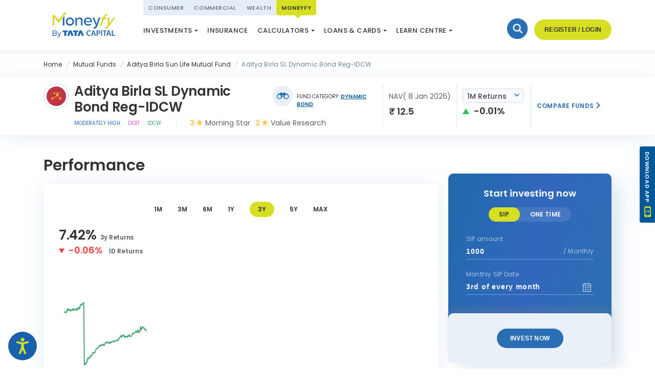

--- FILE ---
content_type: text/html; charset=UTF-8
request_url: https://www.tatacapitalmoneyfy.com/mutual-funds/aditya-birla-sun-life-mutual-fund/aditya-birla-sl-dynamic-bond-reg-idcw
body_size: 94806
content:

<!DOCTYPE HTML>
<html lang="en">
    <head>
    <meta charset="UTF-8"/>
    <title>Aditya Birla SL Dynamic Bond Reg-IDCW: NAV, Performance, Portfolio | Mutual Fund | Tata Moneyfy</title>
    
    <meta name="description" content="Aditya Birla SL Dynamic Bond Reg-IDCW: Get NAV, returns, expense ratio, fund performance, and compare mutual funds for better returns at Moneyfy. INVEST NOW!"/>
    <meta name="template" content="fund-detail"/>
    <meta name="viewport" content="width=device-width, initial-scale=1"/>
    

    
    
    
        <link rel="canonical" href="https://www.tatacapitalmoneyfy.com/mutual-funds/aditya-birla-sun-life-mutual-fund/aditya-birla-sl-dynamic-bond-reg-idcw"/>
    
    

    

    <meta http-equiv="X-UA-Compatible" content="IE=edge,chrome=1"/>
<meta charset="utf-8"/>
<meta name="viewport" content="width=device-width, initial-scale=1"/>

<link rel="icon" type="image/*" href="/content/dam/tata-capital-moneyfy/favicon.ico"/>

<!-- Preload critical fonts used above the fold -->
<link rel="preload" as="font" type="font/woff2" href="/content/dam/tata-capital-moneyfy/fonts/poppins-normal-400.woff2" crossorigin="anonymous"/>
<link rel="preload" as="font" type="font/woff2" href="/content/dam/tata-capital-moneyfy/fonts/poppins-normal-600.woff2" crossorigin="anonymous"/>
<link rel="preload" as="font" type="font/woff2" href="/etc.clientlibs/tata-capital-moneyfy/clientlibs/home-page/main/resources/assets/fonts/icomoon/icomoon.woff?xjpm7k" crossorigin="anonymous"/>
<link rel="preload" href="https://smart-search.senseforth.com/TataMFSmartSearch/TataMoneyfy-SS/Poppins-font/Poppins-Regular.ttf" as="font" type="font/ttf" crossorigin/>
<link rel="preload" href="https://smart-search.senseforth.com/TataMFSmartSearch/TataMoneyfy-SS/Poppins-font/Poppins-SemiBold.ttf" as="font" type="font/ttf" crossorigin/>

<style>
    @font-face {
        font-family: 'Poppins';
        font-style: normal;
        font-weight: 400;
        src: url('https://smart-search.senseforth.com/TataMFSmartSearch/TataMoneyfy-SS/Poppins-font/Poppins-Regular.ttf') format('truetype');
        font-display: swap;
    }
    @font-face {
        font-family: 'Poppins';
        font-style: normal;
        font-weight: 600;
        src: url('https://smart-search.senseforth.com/TataMFSmartSearch/TataMoneyfy-SS/Poppins-font/Poppins-SemiBold.ttf') format('truetype');
        font-display: swap;
    }
    @font-face {
        font-family: 'Poppins';
        font-style: italic;
        font-weight: 400;
        font-display: swap;
        src: url('/content/dam/tata-capital-moneyfy/fonts/poppins-italic-400.woff2') format('woff2');
        unicode-range: U+0000-00FF, U+0131, U+0152-0153, U+02BB-02BC, U+02C6, U+02DA, U+02DC, U+0304, U+0308, U+0329, U+2000-206F, U+20AC, U+2122, U+2191, U+2193, U+2212, U+2215, U+FEFF, U+FFFD;
    }
    @font-face {
        font-family: 'Poppins';
        font-style: normal;
        font-weight: 300;
        font-display: swap;
        src: url('/content/dam/tata-capital-moneyfy/fonts/poppins-normal-300.woff2') format('woff2');
        unicode-range: U+0000-00FF, U+0131, U+0152-0153, U+02BB-02BC, U+02C6, U+02DA, U+02DC, U+0304, U+0308, U+0329, U+2000-206F, U+20AC, U+2122, U+2191, U+2193, U+2212, U+2215, U+FEFF, U+FFFD;
    }
    @font-face {
        font-family: 'Poppins';
        font-style: normal;
        font-weight: 400;
        font-display: swap;
        src: url('/content/dam/tata-capital-moneyfy/fonts/poppins-normal-400.woff2') format('woff2');
        unicode-range: U+0000-00FF, U+0131, U+0152-0153, U+02BB-02BC, U+02C6, U+02DA, U+02DC, U+0304, U+0308, U+0329, U+2000-206F, U+20AC, U+2122, U+2191, U+2193, U+2212, U+2215, U+FEFF, U+FFFD;
    }
    @font-face {
        font-family: 'Poppins';
        font-style: normal;
        font-weight: 500;
        font-display: swap;
        src: url('/content/dam/tata-capital-moneyfy/fonts/poppins-normal-500.woff2') format('woff2');
        unicode-range: U+0000-00FF, U+0131, U+0152-0153, U+02BB-02BC, U+02C6, U+02DA, U+02DC, U+0304, U+0308, U+0329, U+2000-206F, U+20AC, U+2122, U+2191, U+2193, U+2212, U+2215, U+FEFF, U+FFFD;
    }
    @font-face {
        font-family: 'Poppins';
        font-style: normal;
        font-weight: 600;
        font-display: swap;
        src: url('/content/dam/tata-capital-moneyfy/fonts/poppins-normal-600.woff2') format('woff2');
        unicode-range: U+0000-00FF, U+0131, U+0152-0153, U+02BB-02BC, U+02C6, U+02DA, U+02DC, U+0304, U+0308, U+0329, U+2000-206F, U+20AC, U+2122, U+2191, U+2193, U+2212, U+2215, U+FEFF, U+FFFD;
    }
    @font-face {
        font-family: 'Poppins';
        font-style: normal;
        font-weight: 700;
        font-display: swap;
        src: url('/content/dam/tata-capital-moneyfy/fonts/poppins-normal-700.woff2') format('woff2');
        unicode-range: U+0000-00FF, U+0131, U+0152-0153, U+02BB-02BC, U+02C6, U+02DA, U+02DC, U+0304, U+0308, U+0329, U+2000-206F, U+20AC, U+2122, U+2191, U+2193, U+2212, U+2215, U+FEFF, U+FFFD;
    }
    @font-face {
        font-family: 'Poppins';
        font-style: normal;
        font-weight: 800;
        font-display: swap;
        src: url('/content/dam/tata-capital-moneyfy/fonts/poppins-normal-800.woff2') format('woff2');
        unicode-range: U+0000-00FF, U+0131, U+0152-0153, U+02BB-02BC, U+02C6, U+02DA, U+02DC, U+0304, U+0308, U+0329, U+2000-206F, U+20AC, U+2122, U+2191, U+2193, U+2212, U+2215, U+FEFF, U+FFFD;
    }
    @font-face {
        font-family: "icomoon";
        src: url("/etc.clientlibs/tata-capital-moneyfy/clientlibs/home-page/main/resources/assets/fonts/icomoon/icomoon.woff?xjpm7k") format("woff"),
            url("/etc.clientlibs/tata-capital-moneyfy/clientlibs/home-page/main/resources/assets/fonts/icomoon/icomoon.ttf?xjpm7k") format("truetype");
        font-weight: normal;
        font-style: normal;
        font-display: swap;
    }
</style>


<script>
    window.addEventListener('load', function () {
        var script = document.createElement('script');
        script.src = "https://assets.adobedtm.com/e4c76be5b9e7/cf191e3ffdcb/launch-047fda5a8df8.min.js";
        document.head.appendChild(script);
    });
</script>
<script>
    var appIdMoengage = "PLBRDCVUS0YE8ME3E8XSHV5D"
    var debugLogMoengage = "0"
    var jocataUrl = "/customer/"
    var shaftAuthToken = "MTI4OjoxMDAwMDo6NTM1ZDU1YzRhMTY4ODAxMzY2MGE0NTc4NDA0MGM1NTU6OjQzNzdmOTYwYzVmY2Q1NTU2ZjhhZmY5YjZiZTdhYTI4OjpRQ213dFNYSEhQTG1HRldFd2EraXgzRyt4YUEvay9pM0FicFZTTnFWemEwPQ=="
    var mdmCalcUrl = "https:\/\/retailonline.tatacapital.com\/web\/api\/mdm\/calcformdetails"
     var moengageScrollFlag = false;
      if(screen.width <= 786){
         document.addEventListener('touchstart', function() {
            if (!moengageScrollFlag) {
                try {
                    moengageScrollFlag = true;
                    var script = document.createElement('script');
                    script.src = "/service-worker.js";
                    document.body.appendChild(script);
                } catch (err){console.log('moengage append failed', err);}
                (function(i,s,o,g,r,a,m,n){i.moengage_object=r;t={};q=function(f){return function(){(i.moengage_q=i.moengage_q||[]).push({f:f,a:arguments})}};f=['track_event','add_user_attribute','add_first_name','add_last_name','add_email','add_mobile','add_user_name','add_gender','add_birthday','destroy_session','add_unique_user_id','moe_events','call_web_push','track','location_type_attribute'],h={onsite:["getData","registerCallback"]};for(k in f){t[f[k]]=q(f[k])}for(k in h)for(l in h[k]){null==t[k]&&(t[k]={}),t[k][h[k][l]]=q(k+"."+h[k][l])}a=s.createElement(o);m=s.getElementsByTagName(o)[0];a.async=1;a.src=g;m.parentNode.insertBefore(a,m);i.moe=i.moe||function(){n=arguments[0];return t};a.onload=function(){if(n){i[r]=moe(n)}}})(window,document,'script','https://cdn.moengage.com/webpush/moe_webSdk.min.latest.js','Moengage')
            }
         });
     }
     else{
         document.addEventListener('mousemove', function() {
             if (!moengageScrollFlag) {
                try{
                    moengageScrollFlag = true;
                    var script = document.createElement('script');
                    script.src = "/service-worker.js";
                    document.body.appendChild(script);
                } catch(err){console.log('moengage append failed', err);}
                (function(i,s,o,g,r,a,m,n){i.moengage_object=r;t={};q=function(f){return function(){(i.moengage_q=i.moengage_q||[]).push({f:f,a:arguments})}};f=['track_event','add_user_attribute','add_first_name','add_last_name','add_email','add_mobile','add_user_name','add_gender','add_birthday','destroy_session','add_unique_user_id','moe_events','call_web_push','track','location_type_attribute'],h={onsite:["getData","registerCallback"]};for(k in f){t[f[k]]=q(f[k])}for(k in h)for(l in h[k]){null==t[k]&&(t[k]={}),t[k][h[k][l]]=q(k+"."+h[k][l])}a=s.createElement(o);m=s.getElementsByTagName(o)[0];a.async=1;a.src=g;m.parentNode.insertBefore(a,m);i.moe=i.moe||function(){n=arguments[0];return t};a.onload=function(){if(n){i[r]=moe(n)}}})(window,document,'script','https://cdn.moengage.com/webpush/moe_webSdk.min.latest.js','Moengage')
             }
         });
     }
</script>

    
    
    

    

    
    
<script src="/etc.clientlibs/clientlibs/granite/jquery/granite/csrf.min.js"></script>
<script src="/etc.clientlibs/tata-capital-moneyfy/clientlibs/clientlib-stalwart.min.js"></script>
<script src="/etc.clientlibs/tata-capital-moneyfy/clientlibs/clientlibapi.min.js"></script>



    
    
<link rel="stylesheet" href="/etc.clientlibs/tata-capital-moneyfy/clientlibs/fund-details-clientlibs.min.css" type="text/css">



    

    
    
</head>
    <body class="investment page basicpage" id="1810">
        
        
        
            




            



            
<div class="root responsivegrid">


<div class="aem-Grid aem-Grid--12 aem-Grid--default--12 ">
    
    <div class="home-page-container aem-GridColumn aem-GridColumn--default--12"><div class="wrapper" style="padding-top: 100px;">
    


<div class="aem-Grid aem-Grid--12 aem-Grid--default--12 ">
    
    <div class="experiencefragment aem-GridColumn aem-GridColumn--default--12">

    
    <div class="xf-content-height">
    


<div class="aem-Grid aem-Grid--12 aem-Grid--default--12 ">
    
    <div class="header aem-GridColumn aem-GridColumn--default--12"><!-- <sly data-sly-use.clientLib="/libs/granite/sightly/templates/clientlib.html">
    <sly data-sly-call=""></sly>
</sly> -->
<header class="header" id="header-main-section">
    <!-- header -top -->
    <div class="top-bar">
        <div class="container">
            <div class="top-inner">
                <!-- <div class="header-indicator"></div> -->
                <ul class="nav primary-nav" data-anchorList="anchorList">
                    
                        
                    
                        
                            
                                <li class="  restricted-partner"><a href="https://www.tatacapital.com/" rel="nofollow">Consumer</a>
                                </li>
                            
                                <li class="  restricted-partner"><a href="https://www.tatacapital.com/corporate.html" rel="nofollow">Commercial</a>
                                </li>
                            
                                <li class="  restricted-partner"><a href="https://www.tatacapital.com/wealth.html" rel="nofollow">Wealth</a>
                                </li>
                            
                                <li class="active-state  "><a href="#void">Moneyfy</a>
                                </li>
                            
                        
                    
                </ul>
            </div>
        </div>
    </div>
    <!-- header -top -->

    <!-- header bottom -->
    <div class="second-bar">
        <div class="container">
            <div class="second-inner">
                <div class="mobile-tab-menu">
                    <div class="hamburger-menu" data-menu="menu" data-target="hamburgerMenu">
                        <div class="first-sub-bar"></div>
                        <div class="second-sub-bar"></div>
                        <div class="third-sub-bar"></div>
                    </div>
                </div>

                <div class="nav-logo">
                    <a href="https://www.tatacapitalmoneyfy.com">
                        <img src="/content/dam/tata-capital-moneyfy/logo.svg" alt="Moneyfy" width="124" height="49" class="logo-desktop"/>
                    </a>
                </div>
                <div class="second-right">
                    <div class="second-header-left" data-anchorList="anchorList">
                        <ul class="main-menu jsMainMenu">
                            
                                
                                    
                                        <li class="submenu-arrow ">
                                            
                                            <a href="https://www.tatacapitalmoneyfy.com/investments">Investments</a>
                                            
                                            
                                                
                                            <div class="submenu-dropdown ">
                                                <ul class="jsSubMenu">
                                                    
                                                        
                                                            
                                                                <li class="sub-submenu-arrow  ">
                                                                    
                                                                    
                                                                    <a href="https://www.tatacapitalmoneyfy.com/mutual-funds" data-submenulistname="Mutual funds and SIP">Mutual funds and SIP
                                                                        
                                                                    </a>
                                                                    
                                                                    <div class="inner-dropdown">
                                                                        <ul>
                                                                            
                                                                                
                                                                                    
                                                                                        <li>
                                                                                            <a href="https://www.tatacapitalmoneyfy.com/mutual-fund-list">Discover Mutual Funds
                                                                                            </a>
                                                                                        </li>
                                                                                    
                                                                                        <li>
                                                                                            <a href="https://www.tatacapitalmoneyfy.com/new-fund-offering">New Fund Offering (NFO)
                                                                                            </a>
                                                                                        </li>
                                                                                    
                                                                                        <li>
                                                                                            <a href="https://www.tatacapitalmoneyfy.com/instant-redemption-fund">Instant Redemption Funds
                                                                                            </a>
                                                                                        </li>
                                                                                    
                                                                                        <li data-action="investment-choices">
                                                                                            <a href="#">Investment Choices
                                                                                            </a>
                                                                                        </li>
                                                                                    
                                                                                        <li data-action="risk-profile">
                                                                                            <a href="#">Risk Profile
                                                                                            </a>
                                                                                        </li>
                                                                                    
                                                                                        <li>
                                                                                            <a href="https://www.tatacapitalmoneyfy.com/systematic-investment-plan">Systematic Investment Plan
                                                                                            </a>
                                                                                        </li>
                                                                                    
                                                                                        <li>
                                                                                            <a href="https://www.tatacapitalmoneyfy.com/systematic-withdrawal-plan">Systematic Withdrawal Plan
                                                                                            </a>
                                                                                        </li>
                                                                                    
                                                                                        <li>
                                                                                            <a href="https://www.tatacapitalmoneyfy.com/systematic-transfer-plan">Systematic Transfer Plan
                                                                                            </a>
                                                                                        </li>
                                                                                    
                                                                                
                                                                            
                                                                        </ul>
                                                                    </div>
                                                                </li>
                                                            
                                                                <li>
                                                                    
                                                                    
                                                                    <a href="https://www.tatacapitalmoneyfy.com/smallcase-direct-equity" data-submenulistname="Equity Baskets">Equity Baskets
                                                                        
                                                                            <small class="powered-by">powered by <img loading="lazy" src="/content/dam/tata-capital-moneyfy/home-page/smallcase-logo.svg" alt="Equity Baskets"/></small>
                                                                        
                                                                    </a>
                                                                    
                                                                    
                                                                </li>
                                                            
                                                                <li>
                                                                    
                                                                    
                                                                    <a href="#void" data-submenulistname="Fixed Deposit">Fixed Deposit
                                                                        
                                                                    </a>
                                                                    
                                                                    
                                                                </li>
                                                            
                                                                <li class=" restricted-partner ">
                                                                    
                                                                    
                                                                    <a class="nps-cams" href="https://app.camsnps.in/CRA/auth/enps/register?source=eNPS&users=TATA_Securities_Limited" target="_blank" data-submenulistname="National Pension System (NPS)">National Pension System (NPS)
                                                                        
                                                                    </a>
                                                                    
                                                                    
                                                                </li>
                                                            
                                                        
                                                    
                                                </ul>
                                            </div>
                                        </li>
                                    
                                        <li class=" restricted-partner">
                                            
                                                
                                                    
                                                        
                                                        <span class="jsOpenModal" data-popovermodal="popover-modal" data-target="#menupopup_2">Insurance</span>
                                                    
                                                
                                            
                                        </li>
                                    
                                        <li class="submenu-arrow restricted-partner">
                                            
                                            
                                            <span>Calculators</span>
                                            
                                                
                                            <div class="submenu-dropdown ">
                                                <ul class="jsSubMenu">
                                                    
                                                        
                                                            
                                                                <li>
                                                                    
                                                                    
                                                                    <a href="https://www.tatacapitalmoneyfy.com/sip-calculator" data-submenulistname="SIP Calculator">SIP Calculator
                                                                        
                                                                    </a>
                                                                    
                                                                    
                                                                </li>
                                                            
                                                                <li>
                                                                    
                                                                    
                                                                    <a href="https://www.tatacapitalmoneyfy.com/emi-calculator" data-submenulistname="EMI Calculator">EMI Calculator
                                                                        
                                                                    </a>
                                                                    
                                                                    
                                                                </li>
                                                            
                                                                <li>
                                                                    
                                                                    
                                                                    <a href="https://www.tatacapitalmoneyfy.com/insurance-calculator" data-submenulistname="Term Insurance">Term Insurance
                                                                        
                                                                    </a>
                                                                    
                                                                    
                                                                </li>
                                                            
                                                                <li>
                                                                    
                                                                    
                                                                    <a href="https://www.tatacapitalmoneyfy.com/retirement-calculator" data-submenulistname="Retirement Calculator">Retirement Calculator
                                                                        
                                                                    </a>
                                                                    
                                                                    
                                                                </li>
                                                            
                                                                <li>
                                                                    
                                                                    
                                                                    <a href="https://www.tatacapitalmoneyfy.com/recurring-deposit-calculator" data-submenulistname="RD Calculator">RD Calculator
                                                                        
                                                                    </a>
                                                                    
                                                                    
                                                                </li>
                                                            
                                                                <li>
                                                                    
                                                                    
                                                                    <a href="https://www.tatacapitalmoneyfy.com/fixed-deposit-calculator" data-submenulistname="FD Calculator">FD Calculator
                                                                        
                                                                    </a>
                                                                    
                                                                    
                                                                </li>
                                                            
                                                                <li>
                                                                    
                                                                    
                                                                    <a href="https://www.tatacapitalmoneyfy.com/ppf-calculator" data-submenulistname="PPF Calculator">PPF Calculator
                                                                        
                                                                    </a>
                                                                    
                                                                    
                                                                </li>
                                                            
                                                                <li>
                                                                    
                                                                    
                                                                    <a href="https://www.tatacapitalmoneyfy.com/compound-interest-calculator" data-submenulistname="Compound Interest Calculator">Compound Interest Calculator
                                                                        
                                                                    </a>
                                                                    
                                                                    
                                                                </li>
                                                            
                                                                <li>
                                                                    
                                                                    
                                                                    <a href="https://www.tatacapitalmoneyfy.com/epf-calculator" data-submenulistname="EPF Calculator">EPF Calculator
                                                                        
                                                                    </a>
                                                                    
                                                                    
                                                                </li>
                                                            
                                                                <li>
                                                                    
                                                                    
                                                                    <a href="https://www.tatacapitalmoneyfy.com/swp-calculator" data-submenulistname="SWP Calculator">SWP Calculator
                                                                        
                                                                    </a>
                                                                    
                                                                    
                                                                </li>
                                                            
                                                                <li>
                                                                    
                                                                    
                                                                    <a href="https://www.tatacapitalmoneyfy.com/elss-calculator" data-submenulistname="ELSS Calculator">ELSS Calculator
                                                                        
                                                                    </a>
                                                                    
                                                                    
                                                                </li>
                                                            
                                                        
                                                    
                                                </ul>
                                            </div>
                                        </li>
                                    
                                        <li class="submenu-arrow restricted-partner">
                                            
                                            <a href="https://www.tatacapitalmoneyfy.com/loans">Loans &amp; Cards</a>
                                            
                                            
                                                
                                            <div class="submenu-dropdown ">
                                                <ul class="jsSubMenu">
                                                    
                                                        
                                                            
                                                                <li>
                                                                    
                                                                    
                                                                    <a href="https://www.tatacapitalmoneyfy.com/loans/personal-loan" data-submenulistname="Personal Loan">Personal Loan
                                                                        
                                                                    </a>
                                                                    
                                                                    
                                                                </li>
                                                            
                                                                <li>
                                                                    
                                                                    
                                                                    <a href="https://www.tatacapitalmoneyfy.com/credit-card" data-submenulistname="Credit Card">Credit Card
                                                                        
                                                                    </a>
                                                                    
                                                                    
                                                                </li>
                                                            
                                                                <li>
                                                                    
                                                                    
                                                                    <a href="https://www.tatacapitalmoneyfy.com/loans/business-loan" data-submenulistname="Business Loan">Business Loan
                                                                        
                                                                    </a>
                                                                    
                                                                    
                                                                </li>
                                                            
                                                                <li>
                                                                    
                                                                    
                                                                    <a href="https://www.tatacapitalmoneyfy.com/loans/home-loan" data-submenulistname="Home Loan">Home Loan
                                                                        
                                                                    </a>
                                                                    
                                                                    
                                                                </li>
                                                            
                                                                <li>
                                                                    
                                                                    
                                                                    <a href="https://www.tatacapitalmoneyfy.com/loans/loan-against-security" data-submenulistname="Loan Against Securities">Loan Against Securities
                                                                        
                                                                    </a>
                                                                    
                                                                    
                                                                </li>
                                                            
                                                                <li>
                                                                    
                                                                    
                                                                    <a href="https://www.tatacapitalmoneyfy.com/loans/loan-against-property" data-submenulistname="Loan Against Property">Loan Against Property
                                                                        
                                                                    </a>
                                                                    
                                                                    
                                                                </li>
                                                            
                                                                <li class="  d-none">
                                                                    
                                                                    
                                                                    <a href="https://www.tatacapitalmoneyfy.com/loans/two-wheeler-loan" data-submenulistname="Two Wheeler Loan">Two Wheeler Loan
                                                                        
                                                                    </a>
                                                                    
                                                                    
                                                                </li>
                                                            
                                                                <li>
                                                                    
                                                                    
                                                                    <a href="https://www.tatacapitalmoneyfy.com/loans/used-car-loan" data-submenulistname="Used Car Loan">Used Car Loan
                                                                        
                                                                    </a>
                                                                    
                                                                    
                                                                </li>
                                                            
                                                        
                                                    
                                                </ul>
                                            </div>
                                        </li>
                                    
                                        <li class="submenu-arrow ">
                                            
                                            
                                            <span>Learn Centre</span>
                                            
                                                
                                            <div class="submenu-dropdown submenu-right">
                                                <ul class="jsSubMenu">
                                                    
                                                        
                                                            
                                                                <li>
                                                                    
                                                                    
                                                                    <a href="https://www.tatacapitalmoneyfy.com/learn-academy" data-submenulistname="Learn Academy">Learn Academy
                                                                        
                                                                    </a>
                                                                    
                                                                    
                                                                </li>
                                                            
                                                                <li>
                                                                    
                                                                    
                                                                    <a href="https://www.tatacapitalmoneyfy.com/learn-webinar" data-submenulistname="Webinar">Webinar
                                                                        
                                                                    </a>
                                                                    
                                                                    
                                                                </li>
                                                            
                                                                <li>
                                                                    
                                                                    
                                                                    <a href="https://www.tatacapitalmoneyfy.com/blog/" data-submenulistname=" Blogs"> Blogs
                                                                        
                                                                    </a>
                                                                    
                                                                    
                                                                </li>
                                                            
                                                                <li>
                                                                    
                                                                    
                                                                    <a href="https://www.tatacapitalmoneyfy.com/podcasts" data-submenulistname="Podcasts">Podcasts
                                                                        
                                                                    </a>
                                                                    
                                                                    
                                                                </li>
                                                            
                                                                <li>
                                                                    
                                                                    
                                                                    <a href="https://www.tatacapitalmoneyfy.com/quiz" data-submenulistname="Quiz">Quiz
                                                                        
                                                                    </a>
                                                                    
                                                                    
                                                                </li>
                                                            
                                                                <li>
                                                                    
                                                                    
                                                                    <a href="https://www.tatacapitalmoneyfy.com/market-update" data-submenulistname="Market Update">Market Update
                                                                        
                                                                    </a>
                                                                    
                                                                    
                                                                </li>
                                                            
                                                        
                                                    
                                                </ul>
                                            </div>
                                        </li>
                                    
                                
                            
                                
                            

                        </ul>
                    </div>

                    <div class="second-header-right cls-height-login">
                        <div class="sf-search-wrapper"></div>
                        <div class="header-login">
                        </div>
                    </div>
                </div>
            </div>
        </div>
    </div>
    <!-- start mobile header -->
    <div class="mob-header">
        <div class="mob-mainheader" id="mob-mainmenu">
            <!-- blue menu -->
            <div class="top-gray-menu">
                <ul class="mobgraymenu">
                    
                        
                    
                        
                            
                                <li class=" restricted-partner">
                                    <a href="https://www.tatacapital.com/" rel="nofollow">Consumer</a>
                                </li>
                            
                                <li class=" restricted-partner">
                                    <a href="https://www.tatacapital.com/corporate.html" rel="nofollow">Commercial</a>
                                </li>
                            
                                <li class=" restricted-partner">
                                    <a href="https://www.tatacapital.com/wealth.html" rel="nofollow">Wealth</a>
                                </li>
                            
                                <li class="active ">
                                    <a href="#void">Moneyfy</a>
                                </li>
                            
                        
                    
                </ul>
            </div>
            <div class="mob-fixscroll" data-mobmenu="mobileMenu">
                <!-- Accrodian menu-->
                <div class="accordian-mobsubmenu js-mobsubmenu active ">
                    
                        
                            
                                
                                    <div class="accord-col js-accord-col-mob">
                                        <div class="submenu-head">
                                            <a href="https://www.tatacapitalmoneyfy.com/investments">Investments</a>
                                            
                                                <span class="submenu-head-arrow active"></span>
                                        </div>
                                                
                                        <div class="accord-body">
                                            <ul class="mob-sub-menu">
                                                
                                                    
                                                        
                                                            
                                                                
                                                                    <li>
                                                                        <a href="https://www.tatacapitalmoneyfy.com/mutual-funds" class="menu-sub-items">Mutual funds and SIP</a>
                                                                        <span class="menu-sub-items-arrow js-showDetail" data-value="item0_1"></span>
                                                                    </li>
                                                                
                                                            
                                                            
                                                        
                                                            
                                                            
                                                                <li class="js-showDetail  ">
                                                                    
                                                                    
                                                                        <a href="https://www.tatacapitalmoneyfy.com/smallcase-direct-equity" data-submenulistname="Equity Baskets">Equity Baskets
                                                                            
                                                                                <small class="powered-by">powered by <img loading="lazy" src="/content/dam/tata-capital-moneyfy/home-page/smallcase-logo.svg" alt="Equity Baskets"/></small>
                                                                            
                                                                        </a>    
                                                                    
                                                                </li>
                                                            
                                                        
                                                            
                                                            
                                                                <li class="js-showDetail  ">
                                                                    
                                                                    
                                                                        <a href="#void" data-submenulistname="Fixed Deposit">Fixed Deposit
                                                                            
                                                                        </a>    
                                                                    
                                                                </li>
                                                            
                                                        
                                                            
                                                            
                                                                <li class="js-showDetail restricted-partner ">
                                                                    
                                                                    
                                                                        <a class="nps-cams" href="https://app.camsnps.in/CRA/auth/enps/register?source=eNPS&users=TATA_Securities_Limited" target="_blank" data-submenulistname="National Pension System (NPS)">National Pension System (NPS)
                                                                            
                                                                        </a>    
                                                                    
                                                                </li>
                                                            
                                                        
                                                    
                                                
                                            </ul>
                                        </div>
                                    </div>
                                
                                
                            
                                
                                
                                    
                                    
                                        
                                            
                                            <span class="jsOpenModal submenu-head js-showDetail restricted-partner" data-popovermodal="popover-modal" data-target="#menupopup_2">Insurance</span>
                                        
                                    
                                
                            
                                
                                    <div class="accord-col js-accord-col-mob">
                                        <div class="submenu-head">
                                            
                                            <span> Calculators</span>
                                                <span class="submenu-head-arrow active"></span>
                                        </div>
                                                
                                        <div class="accord-body">
                                            <ul class="mob-sub-menu">
                                                
                                                    
                                                        
                                                            
                                                            
                                                                <li class="js-showDetail  ">
                                                                    
                                                                    
                                                                        <a href="https://www.tatacapitalmoneyfy.com/sip-calculator" data-submenulistname="SIP Calculator">SIP Calculator
                                                                            
                                                                        </a>    
                                                                    
                                                                </li>
                                                            
                                                        
                                                            
                                                            
                                                                <li class="js-showDetail  ">
                                                                    
                                                                    
                                                                        <a href="https://www.tatacapitalmoneyfy.com/emi-calculator" data-submenulistname="EMI Calculator">EMI Calculator
                                                                            
                                                                        </a>    
                                                                    
                                                                </li>
                                                            
                                                        
                                                            
                                                            
                                                                <li class="js-showDetail  ">
                                                                    
                                                                    
                                                                        <a href="https://www.tatacapitalmoneyfy.com/insurance-calculator" data-submenulistname="Term Insurance">Term Insurance
                                                                            
                                                                        </a>    
                                                                    
                                                                </li>
                                                            
                                                        
                                                            
                                                            
                                                                <li class="js-showDetail  ">
                                                                    
                                                                    
                                                                        <a href="https://www.tatacapitalmoneyfy.com/retirement-calculator" data-submenulistname="Retirement Calculator">Retirement Calculator
                                                                            
                                                                        </a>    
                                                                    
                                                                </li>
                                                            
                                                        
                                                            
                                                            
                                                                <li class="js-showDetail  ">
                                                                    
                                                                    
                                                                        <a href="https://www.tatacapitalmoneyfy.com/recurring-deposit-calculator" data-submenulistname="RD Calculator">RD Calculator
                                                                            
                                                                        </a>    
                                                                    
                                                                </li>
                                                            
                                                        
                                                            
                                                            
                                                                <li class="js-showDetail  ">
                                                                    
                                                                    
                                                                        <a href="https://www.tatacapitalmoneyfy.com/fixed-deposit-calculator" data-submenulistname="FD Calculator">FD Calculator
                                                                            
                                                                        </a>    
                                                                    
                                                                </li>
                                                            
                                                        
                                                            
                                                            
                                                                <li class="js-showDetail  ">
                                                                    
                                                                    
                                                                        <a href="https://www.tatacapitalmoneyfy.com/ppf-calculator" data-submenulistname="PPF Calculator">PPF Calculator
                                                                            
                                                                        </a>    
                                                                    
                                                                </li>
                                                            
                                                        
                                                            
                                                            
                                                                <li class="js-showDetail  ">
                                                                    
                                                                    
                                                                        <a href="https://www.tatacapitalmoneyfy.com/compound-interest-calculator" data-submenulistname="Compound Interest Calculator">Compound Interest Calculator
                                                                            
                                                                        </a>    
                                                                    
                                                                </li>
                                                            
                                                        
                                                            
                                                            
                                                                <li class="js-showDetail  ">
                                                                    
                                                                    
                                                                        <a href="https://www.tatacapitalmoneyfy.com/epf-calculator" data-submenulistname="EPF Calculator">EPF Calculator
                                                                            
                                                                        </a>    
                                                                    
                                                                </li>
                                                            
                                                        
                                                            
                                                            
                                                                <li class="js-showDetail  ">
                                                                    
                                                                    
                                                                        <a href="https://www.tatacapitalmoneyfy.com/swp-calculator" data-submenulistname="SWP Calculator">SWP Calculator
                                                                            
                                                                        </a>    
                                                                    
                                                                </li>
                                                            
                                                        
                                                            
                                                            
                                                                <li class="js-showDetail  ">
                                                                    
                                                                    
                                                                        <a href="https://www.tatacapitalmoneyfy.com/elss-calculator" data-submenulistname="ELSS Calculator">ELSS Calculator
                                                                            
                                                                        </a>    
                                                                    
                                                                </li>
                                                            
                                                        
                                                    
                                                
                                            </ul>
                                        </div>
                                    </div>
                                
                                
                            
                                
                                    <div class="accord-col js-accord-col-mob">
                                        <div class="submenu-head">
                                            <a href="https://www.tatacapitalmoneyfy.com/loans">Loans &amp; Cards</a>
                                            
                                                <span class="submenu-head-arrow active"></span>
                                        </div>
                                                
                                        <div class="accord-body">
                                            <ul class="mob-sub-menu">
                                                
                                                    
                                                        
                                                            
                                                            
                                                                <li class="js-showDetail  ">
                                                                    
                                                                    
                                                                        <a href="https://www.tatacapitalmoneyfy.com/loans/personal-loan" data-submenulistname="Personal Loan">Personal Loan
                                                                            
                                                                        </a>    
                                                                    
                                                                </li>
                                                            
                                                        
                                                            
                                                            
                                                                <li class="js-showDetail  ">
                                                                    
                                                                    
                                                                        <a href="https://www.tatacapitalmoneyfy.com/credit-card" data-submenulistname="Credit Card">Credit Card
                                                                            
                                                                        </a>    
                                                                    
                                                                </li>
                                                            
                                                        
                                                            
                                                            
                                                                <li class="js-showDetail  ">
                                                                    
                                                                    
                                                                        <a href="https://www.tatacapitalmoneyfy.com/loans/business-loan" data-submenulistname="Business Loan">Business Loan
                                                                            
                                                                        </a>    
                                                                    
                                                                </li>
                                                            
                                                        
                                                            
                                                            
                                                                <li class="js-showDetail  ">
                                                                    
                                                                    
                                                                        <a href="https://www.tatacapitalmoneyfy.com/loans/home-loan" data-submenulistname="Home Loan">Home Loan
                                                                            
                                                                        </a>    
                                                                    
                                                                </li>
                                                            
                                                        
                                                            
                                                            
                                                                <li class="js-showDetail  ">
                                                                    
                                                                    
                                                                        <a href="https://www.tatacapitalmoneyfy.com/loans/loan-against-security" data-submenulistname="Loan Against Securities">Loan Against Securities
                                                                            
                                                                        </a>    
                                                                    
                                                                </li>
                                                            
                                                        
                                                            
                                                            
                                                                <li class="js-showDetail  ">
                                                                    
                                                                    
                                                                        <a href="https://www.tatacapitalmoneyfy.com/loans/loan-against-property" data-submenulistname="Loan Against Property">Loan Against Property
                                                                            
                                                                        </a>    
                                                                    
                                                                </li>
                                                            
                                                        
                                                            
                                                            
                                                                <li class="js-showDetail  d-none">
                                                                    
                                                                    
                                                                        <a href="https://www.tatacapitalmoneyfy.com/loans/two-wheeler-loan" data-submenulistname="Two Wheeler Loan">Two Wheeler Loan
                                                                            
                                                                        </a>    
                                                                    
                                                                </li>
                                                            
                                                        
                                                            
                                                            
                                                                <li class="js-showDetail  ">
                                                                    
                                                                    
                                                                        <a href="https://www.tatacapitalmoneyfy.com/loans/used-car-loan" data-submenulistname="Used Car Loan">Used Car Loan
                                                                            
                                                                        </a>    
                                                                    
                                                                </li>
                                                            
                                                        
                                                    
                                                
                                            </ul>
                                        </div>
                                    </div>
                                
                                
                            
                                
                                    <div class="accord-col js-accord-col-mob">
                                        <div class="submenu-head">
                                            
                                            <span> Learn Centre</span>
                                                <span class="submenu-head-arrow active"></span>
                                        </div>
                                                
                                        <div class="accord-body">
                                            <ul class="mob-sub-menu">
                                                
                                                    
                                                        
                                                            
                                                            
                                                                <li class="js-showDetail  ">
                                                                    
                                                                    
                                                                        <a href="https://www.tatacapitalmoneyfy.com/learn-academy" data-submenulistname="Learn Academy">Learn Academy
                                                                            
                                                                        </a>    
                                                                    
                                                                </li>
                                                            
                                                        
                                                            
                                                            
                                                                <li class="js-showDetail  ">
                                                                    
                                                                    
                                                                        <a href="https://www.tatacapitalmoneyfy.com/learn-webinar" data-submenulistname="Webinar">Webinar
                                                                            
                                                                        </a>    
                                                                    
                                                                </li>
                                                            
                                                        
                                                            
                                                            
                                                                <li class="js-showDetail  ">
                                                                    
                                                                    
                                                                        <a href="https://www.tatacapitalmoneyfy.com/blog/" data-submenulistname=" Blogs"> Blogs
                                                                            
                                                                        </a>    
                                                                    
                                                                </li>
                                                            
                                                        
                                                            
                                                            
                                                                <li class="js-showDetail  ">
                                                                    
                                                                    
                                                                        <a href="https://www.tatacapitalmoneyfy.com/podcasts" data-submenulistname="Podcasts">Podcasts
                                                                            
                                                                        </a>    
                                                                    
                                                                </li>
                                                            
                                                        
                                                            
                                                            
                                                                <li class="js-showDetail  ">
                                                                    
                                                                    
                                                                        <a href="https://www.tatacapitalmoneyfy.com/quiz" data-submenulistname="Quiz">Quiz
                                                                            
                                                                        </a>    
                                                                    
                                                                </li>
                                                            
                                                        
                                                            
                                                            
                                                                <li class="js-showDetail  ">
                                                                    
                                                                    
                                                                        <a href="https://www.tatacapitalmoneyfy.com/market-update" data-submenulistname="Market Update">Market Update
                                                                            
                                                                        </a>    
                                                                    
                                                                </li>
                                                            
                                                        
                                                    
                                                
                                            </ul>
                                        </div>
                                    </div>
                                
                                
                            
                        
                    
                        
                    
                </div>
            </div>
        </div>
        
            
                
                    
                        
                            
                                
                                    
                                        <div class="mob-mainheader js-close-details" id="item0_1">
                                            <!-- back button -->
                                            <div class="backmenu">
                                                <button type="button" class="backto js-back btn-link-seo"><i class="icon-arrow-left" aria-hidden="true"></i>Back</button>
                                            </div>
                                            <div class="mob-fixscroll">
                                                <!-- Bussiness loan -->
                                                <div class="accordian-mobsubmenu mob-submenucotent menu-links">
                                                    <h6 class="submenu-head"><a href="https://www.tatacapitalmoneyfy.com/mutual-funds">Mutual funds and SIP</a></h6>
                                                    <div class="accord-body">
                                                        <ul class="mob-sub-menu" data-mobmenu="mobileMenu">
                                                            
                                                                
                                                                    
                                                                        <li>
                                                                            <a href="https://www.tatacapitalmoneyfy.com/mutual-fund-list">Discover Mutual Funds</a>
                                                                        </li>
                                                                    
                                                                        <li>
                                                                            <a href="https://www.tatacapitalmoneyfy.com/new-fund-offering">New Fund Offering (NFO)</a>
                                                                        </li>
                                                                    
                                                                        <li>
                                                                            <a href="https://www.tatacapitalmoneyfy.com/instant-redemption-fund">Instant Redemption Funds</a>
                                                                        </li>
                                                                    
                                                                        <li data-action="investment-choices">
                                                                            <a href="#">Investment Choices</a>
                                                                        </li>
                                                                    
                                                                        <li data-action="risk-profile">
                                                                            <a href="#">Risk Profile</a>
                                                                        </li>
                                                                    
                                                                        <li>
                                                                            <a href="https://www.tatacapitalmoneyfy.com/systematic-investment-plan">Systematic Investment Plan</a>
                                                                        </li>
                                                                    
                                                                        <li>
                                                                            <a href="https://www.tatacapitalmoneyfy.com/systematic-withdrawal-plan">Systematic Withdrawal Plan</a>
                                                                        </li>
                                                                    
                                                                        <li>
                                                                            <a href="https://www.tatacapitalmoneyfy.com/systematic-transfer-plan">Systematic Transfer Plan</a>
                                                                        </li>
                                                                    
                                                                
                                                            
                                                        </ul>
                                                    </div>
                                                </div>
                                            </div>
                                        </div>
                                    
                                
                            
                                
                            
                                
                            
                                
                            
                        
                    
                
                    
                
                    
                        
                            
                                
                            
                                
                            
                                
                            
                                
                            
                                
                            
                                
                            
                                
                            
                                
                            
                                
                            
                                
                            
                                
                            
                        
                    
                
                    
                        
                            
                                
                            
                                
                            
                                
                            
                                
                            
                                
                            
                                
                            
                                
                            
                                
                            
                        
                    
                
                    
                        
                            
                                
                            
                                
                            
                                
                            
                                
                            
                                
                            
                                
                            
                        
                    
                
            
        
            
        

        <div class="mob-header-bottom">
            <a href="tel:18602661996">
                <img src="/content/dam/tata-capital-moneyfy/home-page/cell.svg" width="40" height="40" alt="Moneyfy Cell"/> Contact Us <span>  1860 266 19 96</span>
            </a>
        </div>
    </div>
    <!-- end mobile header -->
</header>
<!-- <sly data-sly-use.clientLib="/libs/granite/sightly/templates/clientlib.html">
    <sly data-sly-call=""></sly>
</sly> -->

<!-- start login modal slider 3-2-2022-->

<!-- end login modal slider 3-2-2022--></div>
<div class="insurance-modal-xf aem-GridColumn aem-GridColumn--default--12"><div class="popover-modal fade contribute-modal" id="menupopup_2">
    <div class="popover-modal-dialog popover-modal-dialog-centered popover-modal-md3">
        <div class="popover-modal-content radius10">
            <div class="popover-modal-body">
                <button aria-label="Close modal" data-dismiss="popover-modal" class="popover-modal-close js-contributeModalClose"><i class="icon-close"></i></button>
                <div class="modal-body-inner3">
                    <div class="terms-text text-center js-termsBox">
                        
						<p>This product offering is currently unavailable. We will be back soon. Till then please explore our  other products.</p>
                        
                    </div>
                </div>
            </div>
        </div>
    </div>
</div> </div>

    
</div>

</div>
</div>
<div class="moneyfy-breadcrumb aem-GridColumn aem-GridColumn--default--12"><section class="category-breadcrumb js-compareActiveNone">
    <nav class="cmp-breadcrumb container" aria-label="Breadcrumb">

      <ul class="cmp-breadcrumb__list breadcrumb">
          <li class="cmp-breadcrumb__item">
              <a href="https://www.tatacapitalmoneyfy.com" class="cmp-breadcrumb__item-link">
                  <span>Home</span>
              </a>
            
            <meta content="1"/>
          </li>
      
          <li class="cmp-breadcrumb__item">
              
            
                <!-- SEBI Category Matching -->
                
                
                
                
                
                <!-- Render Normal Link if NOT SEBI -->
                <a href="https://www.tatacapitalmoneyfy.com/mutual-funds" class="cmp-breadcrumb__item-link">
                    <span itemprop="name">Mutual Funds</span>
                </a>
                <!-- Render Plain Text if SEBI -->
                
            
            <meta content="2"/>
          </li>
      
          <li class="cmp-breadcrumb__item">
              
            
                <!-- SEBI Category Matching -->
                
                
                
                
                
                <!-- Render Normal Link if NOT SEBI -->
                <a href="https://www.tatacapitalmoneyfy.com/mutual-funds/aditya-birla-sun-life-mutual-fund" class="cmp-breadcrumb__item-link">
                    <span itemprop="name">Aditya Birla Sun Life Mutual Fund</span>
                </a>
                <!-- Render Plain Text if SEBI -->
                
            
            <meta content="3"/>
          </li>
      
          <li class="cmp-breadcrumb__item cmp-breadcrumb__item--active">
              
            
                <!-- SEBI Category Matching -->
                
                
                
                
                
                <!-- Render Normal Link if NOT SEBI -->
                
                    <span itemprop="name">Aditya Birla SL Dynamic Bond Reg-IDCW</span>
                
                <!-- Render Plain Text if SEBI -->
                
            
            <meta content="4"/>
          </li>
      </ul>
      
  </nav>
</section>
<!--  breabcrumb  -->
  

    

  

    


    <script type="application/ld+json">
        {
            "@context": "https://schema.org/",
            "@type": "BreadcrumbList",
            "itemListElement": [{"@type":"ListItem","position":1,"name":"Aditya Birla Sun Life Mutual Fund","item":"https://www.tatacapitalmoneyfy.com/mutual-funds/aditya-birla-sun-life-mutual-fund"}, {"@type":"ListItem","position":2,"name":"Aditya Birla SL Dynamic Bond Reg-IDCW","item":"https://www.tatacapitalmoneyfy.com/mutual-funds/aditya-birla-sun-life-mutual-fund/aditya-birla-sl-dynamic-bond-reg-idcw"}]
        }
    </script>
</div>
<div class="fund-review aem-GridColumn aem-GridColumn--default--12"><!-- Fund Review -->

  
    
<link rel="stylesheet" href="/etc.clientlibs/tata-capital-moneyfy/components/content/mutual-funds/fund-details/fund-review/clientlib-fund-quick-review.min.css" type="text/css">



    






<!-- quick review -->
      <section class="quick-review-wrap js-floating" data-schemename="Aditya Birla SL Dynamic Bond Reg-IDCW" data-schemeId="1810" data-minsipamount="1000.0" data-minlumsumamount="1000.0">
        <div class="container">
          <div class="quick-review-inner">
            <div class="review-item">
              <div class="company-info-tags-wrap">
                <div class="company-info">
                  <div class="img-wrap">	
                    <img src="/content/dam/tata-capital-moneyfy/amc-icons/aditya-birla-sun-life-mutual-fund.png" alt=""/>
                  </div>
                  <div class="name-wrap">
                    <!-- <h4>Aditya Birla SL Dynamic Bond Reg-IDCW</h4> -->    
                    <h1 class="h1-seo">Aditya Birla SL Dynamic Bond Reg-IDCW</h1>    
                  </div>
                  <a href="javascript:void(0);" class="icon-wrap js-addWatchlisttop" data-fundreviewaddtowatchlist="true">
                    <span class="icon-binocular icon"></span>
                  </a>
                  <!-- 26-9-2022 desktop-->
                  <div class="quick-review-focus deskshow">
                    <p>Fund Category: <a href="https://www.tatacapitalmoneyfy.com/mutual-funds/sebi-categories-debt/dynamic-bond">Dynamic Bond</a></p>
                  </div>
                  <!-- 26-9-2022 desktop-->
                </div>
                <!-- 26-9-2022 tab mobile-->
                <div class="quick-review-focus tabshow">
                  <p>Fund Category <a href="https://www.tatacapitalmoneyfy.com/mutual-funds/sebi-categories-debt/dynamic-bond">Dynamic Bond</a></p>
                </div>
                <!-- 26-9-2022 tab mobile-->
                <div class="tag-rating-info">
                  <div class="tag-wrap">
                    <span class="tag-item blue-tag" data-detailrisktype="Moderately High">Moderately High</span>
                    <span class="tag-item violent-tag" data-detailcatname="Debt">Debt</span>
                    <span class="tag-item green-tag">IDCW</span>
                  </div>
                  <div class="rating-wrap">
                    <p>
                        <span class="rate">3 <span class="icon-star"></span></span>
                      Morning Star
                    </p>
                    <p>
                        <span class="rate">2 <span class="icon-star"></span></span>
                      Value Research
                    </p>
                  </div>
                </div>
              </div>
            </div>
            <div class="review-item">
              <div class="price-info">
                <p>NAV( 8 Jan 2026)</p>
                <h6>₹ 12.5</h6>
                
              </div>
            </div>
            <div class="review-item d-none d-lg-block">
              <div class="return-info">
                <div class="form-select2">
                  <select class="single-select2 returnsVal" data-placeholder="-- Select --">
                      <option value="-0.01">1M Returns</option>
                      <option value="6.58">1Y Returns</option>
                      <option value="7.42">3Y Returns</option>                     
                  </select>
                </div>

                
                  <h6 class="trend-info up-trend" data-rate="rate">
                    <span class="icon-caret-top"></span> -0.01%
                  </h6>
                

                

              </div>
            </div>
            <div class="review-item">
              <div class="compare-fund-wrap">
                <a href="javascript:void(0);" class="btn-blue radius100 d-lg-none js-investNowBtn">Invest now</a>
                <a href="javascript:void(0);" id="js-addCompare">Compare Funds <span class="icon-arrow-right"></span></a>
              </div>
            </div>
          </div>
        </div>
      </section>
      <!-- quick review -->
      <!-- mob quick review fix -->
      <section class="fix-container quick-review-fix js-fixContainer">
        <div class="quick-review-mob d-lg-none js-fixOnTop">
          <div class="container"> 
            <div class="quick-review-mob-inner">
              <div class="company-info">
                <div class="img-wrap">
                  <img src="/content/dam/tata-capital-moneyfy/amc-icons/aditya-birla-sun-life-mutual-fund.png" alt=""/>
                </div>
                <div class="name-wrap">
                  <h4>Aditya Birla SL Dynamic Bond Reg-IDCW</h4>
                </div>
              </div>
              <a href="javascript:void(0);" class="btn-view-all js-investNowBtn">Invest now <span class="icon-arrow-right"></span></a>
            </div>
          </div>
        </div>
      </section>
      <!-- mob quick review fix -->


  
    
<script src="/etc.clientlibs/tata-capital-moneyfy/components/content/mutual-funds/fund-details/fund-review/clientlib-fund-quick-review.min.js"></script>



</div>
<div class="fund-detail aem-GridColumn aem-GridColumn--default--12"><!-- Fund Detail -->

    
    
<link rel="stylesheet" href="/etc.clientlibs/tata-capital-moneyfy/components/content/mutual-funds/fund-details/fund-detail/clientlib-fund-detail.min.css" type="text/css">














<script>
    var fundName = "";
    var schemeId = "1810";
    var allocationPercentage = "{\x22debt\x22:\x2295.08\x22,\x22equity\x22:\x220.0\x22,\x22others\x22:\x224.92\x22}";
    var catName = "Debt";
    var amcName = "Aditya Birla Sun Life Mutual Fund";
    var fundManager = "Mohit Sharma";
    allocationPercentage = JSON.parse(allocationPercentage);
    var sipDates = "[\x221\x22,\x222\x22,\x223\x22,\x224\x22,\x225\x22,\x226\x22,\x227\x22,\x228\x22,\x229\x22,\x2210\x22,\x2211\x22,\x2212\x22,\x2213\x22,\x2214\x22,\x2215\x22,\x2216\x22,\x2217\x22,\x2218\x22,\x2219\x22,\x2220\x22,\x2221\x22,\x2222\x22,\x2223\x22,\x2224\x22,\x2225\x22,\x2226\x22,\x2227\x22,\x2228\x22,\x2229\x22,\x2230\x22,\x2231\x22]";
    siptValues = JSON.parse(sipDates);
    var sipF = "1"
    var lamFlag = "1"
</script>


<div class="container">
    <div class="row">
        <div class="lg-left-col">        
            <div class="card-title-wrap ">
                <div class="card-title">
                    <h2 class="performance-heading">Performance</h2>
                </div>
                <div class="card-div performance-card">
                    <ul class="return-item-wrap d-none d-md-flex">
                        <li><a href="javascript:void(0);" data-return="data_1M" data-value="-0.01" data-trend="down">1M</a></li>
                        <li><a href="javascript:void(0);" data-return="data_3M" data-value="0.44" data-trend="down">3M</a>
                        </li>
                        <li><a href="javascript:void(0);" data-return="data_6M" data-value="1.42" data-trend="down">6M</a>
                        </li>
                        <li><a href="javascript:void(0);" data-return="data_1Y" data-value="6.58" data-trend="down">1Y</a>
                        </li>
                        <li><a href="javascript:void(0);" class="active" data-return="data_3Y" data-value="7.42" data-trend="down">3Y</a>
                        </li>
                        <li><a href="javascript:void(0);" data-return="data_5Y" data-value="6.58" data-trend="down">5Y</a></li>
                        <li><a href="javascript:void(0);" data-return="data_Max" data-value="7.56" data-trend="down">MAX</a></li>
                    </ul>
                    <div class="return-selection-wrap">
                        <div class="form-select2 d-md-none">
                            <select class="single-select2 js-ReturnSelect">
                                <option value="data_1M" data-duration="1M" data-value="-0.01" data-trend="down">1M Returns
                                </option>
                                <option value="data_3M" data-duration="3M" data-value="0.44" data-trend="down">3M Returns
                                </option>
                                <option value="data_6M" data-duration="6M" data-value="1.42" data-trend="down">6M Returns
                                </option>
                                <option value="data_1Y" data-duration="1Y" data-value="6.58" data-trend="down">1Y Returns
                                </option>
                                <option selected value="data_3Y" data-duration="3Y" data-value="7.42" data-trend="down">3Y Returns
                                </option>
                                <option value="data_5Y" data-duration="5Y" data-value="6.58" data-trend="down">5Y Returns
                                </option>
                                <option value="data_Max" data-duration="Max" data-value="7.56" data-trend="down">Max
                                </option>
                            </select>
                        </div>
                        <div class="return-data-wrap">
                            <h4><span class="text-dyna">7.42</span>%<span class="return-duration"><span class="return-text">3y</span><span class="return-span"> Returns</span></span>
                            </h4>
                            <p class="trend-data red-text"><i class="icon-caret-down icon"></i> -0.06% <span class="return-duration">1D <span class="return-span">Returns</span></p>
                        </div>
                    </div>
                    <div class="graph-mCustomScrollbar">
                        <div id="performance-chart" class="chart-box"></div>
                    </div>
                </div>
            </div>
        
            <div class="card-title-wrap">
                <div class="card-title">
                    <h2 class="performance-heading">Investment details</h2>
                </div>
                <div class="card-div investment-details-card">
                    <ul class="card-blocks-wrap">
                        <li>
                            <p class="label-text">Min SIP amount</p>
                            <h6>₹ 1000</h6>
                        </li>
                        <li>
                            <p class="label-text">Min Lumpsum</p>
                            <h6>₹ 1000</h6>
                        </li>
                        <li>
                            <p class="label-text">Lock In</p>
                            <h6>0</h6>
                        </li>
                        <li>
                            <p class="label-text">Expense ratio</p>
                            <h6>1.23%</h6>
                        </li>
                        <li class="exit-load-full">
                            <p class="label-text">Exit load</p>
                            <h6><i>0.50%</i> <span>Exit load of 0.50% if units in excess of 15% are redeemed or switched-out within 90 days</span></h6>
                            <h6><i>L</i> <span>After 365 days</span></h6>
                            
                        </li>
                    </ul>
                    <div class="exit-load-content">
                        <ul>
                            
                                
                            
                        </ul>
                    </div>
                </div>
            </div>
            <div class="card-title-wrap">
                <div class="card-title">
                    <h2 class="performance-heading">Fund details</h2>
                    <a href="http://mutualfund.adityabirlacapital.com" target="_blank" class="btn-view-all">View Fund Documents <span class="icon-arrow-right"></span></a>
                </div>
                <div class="card-div fund-details-card">
                    <ul class="card-blocks-wrap">
                        <li>
                            <p class="label-text">Fund size</p>
                            <h6>₹ 1,878 Cr</h6>
                        </li>
                        <li>
                            <p class="label-text">Plan</p>
                            <h6>REGULAR</h6>
                        </li>
                        <li>
                            <p class="label-text">Launch date</p>
                            <h6>29 Oct 2014</h6>
                        </li>
                        <li>
                            <p class="label-text">Fund type</p>
                            <h6>OPEN</h6>
                        </li>
                        <li>
                            <p class="label-text">Fund benchmark</p>
                            <h6>
                                NIFTY Composite Debt Index A-III <br/>
                            </h6>
                        </li>
                        <li>
                            <p class="label-text">ISIN</p>
                            <h6>INF209KA1TV7</h6>
                        </li>
                    </ul>
                </div>
            </div>
            <div class="card-title-wrap">
                <div class="card-title">
                    <h2 class="performance-heading">Fund allocation</h2>
                </div>
                <div class="risk-tab-scroll d-md-none">
                    <ul class="risk-tab-list allocation-tab-list jsAllocationTabList">
                        <li>
                            <a href="javascript:void(0)" class="active-tab" data-allocation="asset-allocation" tabindex="0">Asset Allocation</a>
                        </li>
                        <li>
                            <a href="javascript:void(0)" data-allocation="company-holding" tabindex="0">Company
                                Holdings</a>
                        </li>
                        <li>
                            <a href="javascript:void(0)" data-allocation="sectors" tabindex="0">Sectors</a>
                        </li>
                    </ul>
                </div>
                <div class="card-div fund-allocation-card">
                    <div class="allocation-info-wrap">
                        <div class="allocation-info-item active" data-title="asset-allocation">
                            <div class="allocation-header">Asset allocation</div>
                            <div class="allocation-content">
                                <div class="allocation-graph">
                                    <div id="asset-allocation" class="graph-chart-box"></div>
                                    <div class="allocation-value">
                                        <p id="allocationPercentage"></p>
                                    </div>
                                </div>
                                <div class="graph-labels-wrap">
                                    <ul id="allocationType">
                                    </ul>
                                </div>
                            </div>
                        </div>
                        <div class="allocation-info-item company-holding-item" data-title="company-holding">
                            <div class="allocation-header">Company holdings</div>
                            <div class="allocation-content">
                                <div class="filterList-mCustomScrollbar">
                                    <table class="table">
                                        <thead>
                                            <tr>
                                                <th>Company</th>
                                                <th class="allocation-th">Allocation %</th>
                                            </tr>
                                        </thead>
                                        <tbody>
                                            
                                                <tr>
                                                    <td>Power Grid Corporation of India Ltd SR LXXXI Bonds 6.94 15/04/2035</td>
                                                    <td class="text-right">0.26%</td>
                                                </tr>
                                            
                                                <tr>
                                                    <td>Reverse Repo</td>
                                                    <td class="text-right">2.17%</td>
                                                </tr>
                                            
                                                <tr>
                                                    <td>GOI Sec 7.25 12/06/2063</td>
                                                    <td class="text-right">2.63%</td>
                                                </tr>
                                            
                                                <tr>
                                                    <td>GOI Sec 7.18 24/07/2037</td>
                                                    <td class="text-right">15.28%</td>
                                                </tr>
                                            
                                                <tr>
                                                    <td>GOI Sec 6.48 06/10/2035</td>
                                                    <td class="text-right">0.79%</td>
                                                </tr>
                                            
                                                <tr>
                                                    <td>JTPM Metal Traders Ltd Debenture 30/04/2030</td>
                                                    <td class="text-right">2.9%</td>
                                                </tr>
                                            
                                                <tr>
                                                    <td>GMR Airports Ltd Bonds 13/02/2027</td>
                                                    <td class="text-right">3.15%</td>
                                                </tr>
                                            
                                                <tr>
                                                    <td>Uttar Pradesh State SDL 27/03/2038</td>
                                                    <td class="text-right">0.04%</td>
                                                </tr>
                                            
                                                <tr>
                                                    <td>GOI Sec 7.10 08/04/2034</td>
                                                    <td class="text-right">0.05%</td>
                                                </tr>
                                            
                                                <tr>
                                                    <td>GOI Sec 7.34 22/04/2064</td>
                                                    <td class="text-right">3.67%</td>
                                                </tr>
                                            
                                                <tr>
                                                    <td>West Bengal State SDL 7.29 28/12/2026</td>
                                                    <td class="text-right">0.19%</td>
                                                </tr>
                                            
                                                <tr>
                                                    <td>Power Finance Corporation Ltd SERIES 185 Bonds/NCD 8.98 28/03/2029</td>
                                                    <td class="text-right">0.28%</td>
                                                </tr>
                                            
                                                <tr>
                                                    <td>CDMDF Class A2</td>
                                                    <td class="text-right">0.3%</td>
                                                </tr>
                                            
                                                <tr>
                                                    <td>GOI Sec 7.54 23/05/2036</td>
                                                    <td class="text-right">1.41%</td>
                                                </tr>
                                            
                                                <tr>
                                                    <td>Gujarat State SDL 8.35 06/03/2029</td>
                                                    <td class="text-right">0.06%</td>
                                                </tr>
                                            
                                                <tr>
                                                    <td>Uttar Pradesh State SDL 8.43 06/03/2029</td>
                                                    <td class="text-right">0.05%</td>
                                                </tr>
                                            
                                                <tr>
                                                    <td>GOI CGL 8.33 07/01/2036</td>
                                                    <td class="text-right">0.02%</td>
                                                </tr>
                                            
                                                <tr>
                                                    <td>Jubilant Bevco Ltd Debenture 31/05/2028</td>
                                                    <td class="text-right">3.43%</td>
                                                </tr>
                                            
                                                <tr>
                                                    <td>Vedanta Ltd SR I Debenture 9.31 03/12/2027</td>
                                                    <td class="text-right">1.61%</td>
                                                </tr>
                                            
                                                <tr>
                                                    <td>Nuvama Wealth Finance Ltd SR NWFL200824/05 Debenture 9.75 16/04/2027</td>
                                                    <td class="text-right">2.05%</td>
                                                </tr>
                                            
                                                <tr>
                                                    <td>Kogta Financial India Ltd Debenture 9.50 30/10/2027</td>
                                                    <td class="text-right">2.37%</td>
                                                </tr>
                                            
                                                <tr>
                                                    <td>National Bank For Financing Infrastructure And Development SR 4 Bonds 7.15 28/03/2035</td>
                                                    <td class="text-right">1.32%</td>
                                                </tr>
                                            
                                                <tr>
                                                    <td>Indian Railway Finance Corporation Ltd SERIES 151 NCD 6.73 06/07/2035</td>
                                                    <td class="text-right">2.07%</td>
                                                </tr>
                                            
                                                <tr>
                                                    <td>Bharti Telecom Ltd SR XXI NCD 8.75 05/11/2029</td>
                                                    <td class="text-right">1.38%</td>
                                                </tr>
                                            
                                                <tr>
                                                    <td>GOI Sec 7.09 05/08/2054</td>
                                                    <td class="text-right">1.82%</td>
                                                </tr>
                                            
                                                <tr>
                                                    <td>State Bank of India SR I Debenture 7.42 29/08/2039</td>
                                                    <td class="text-right">4.02%</td>
                                                </tr>
                                            
                                                <tr>
                                                    <td>Power Finance Corporation Ltd SR 242A Debenture 7.27 15/10/2031</td>
                                                    <td class="text-right">4.03%</td>
                                                </tr>
                                            
                                                <tr>
                                                    <td>Hinduja Leyland Finance Ltd Debenture 9.25 09/07/2031</td>
                                                    <td class="text-right">4.23%</td>
                                                </tr>
                                            
                                                <tr>
                                                    <td>NTPC Ltd SR 83 NCD 6.84 09/05/2035</td>
                                                    <td class="text-right">2.09%</td>
                                                </tr>
                                            
                                                <tr>
                                                    <td>SK Finance Ltd NCD 9.25 09/05/2027</td>
                                                    <td class="text-right">1.76%</td>
                                                </tr>
                                            
                                                <tr>
                                                    <td>Cholamandalam Investment &amp; Finance Company Ltd SR SD72 NCD 9.10 27/06/2031</td>
                                                    <td class="text-right">4.36%</td>
                                                </tr>
                                            
                                                <tr>
                                                    <td>GOI Sec 6.90 15/04/2065</td>
                                                    <td class="text-right">0.31%</td>
                                                </tr>
                                            
                                                <tr>
                                                    <td>GOI Sec 6.68 07/07/2040</td>
                                                    <td class="text-right">12.41%</td>
                                                </tr>
                                            
                                                <tr>
                                                    <td>Adani Airport Holdings Ltd Debenture 9.35 08/09/2028</td>
                                                    <td class="text-right">1.82%</td>
                                                </tr>
                                            
                                                <tr>
                                                    <td>SK Finance Ltd NCD 9.25 24/10/2027</td>
                                                    <td class="text-right">1.33%</td>
                                                </tr>
                                            
                                                <tr>
                                                    <td>Net Receivables</td>
                                                    <td class="text-right">2.75%</td>
                                                </tr>
                                            
                                                <tr>
                                                    <td>Indian Railway Finance Corporation Ltd SR 188 NCD 7.17 27/04/2035</td>
                                                    <td class="text-right">2.67%</td>
                                                </tr>
                                            
                                                <tr>
                                                    <td>GOI Sec 6.10 12/07/2031</td>
                                                    <td class="text-right">0.05%</td>
                                                </tr>
                                            
                                                <tr>
                                                    <td>GOI Sec 7.95 2032</td>
                                                    <td class="text-right">0.04%</td>
                                                </tr>
                                            
                                                <tr>
                                                    <td>GOI Sec 7.88 19/03/2030</td>
                                                    <td class="text-right">0.0%</td>
                                                </tr>
                                            
                                                <tr>
                                                    <td>Gujarat State SDL 8.32 12/12/2028</td>
                                                    <td class="text-right">0.0%</td>
                                                </tr>
                                            
                                                <tr>
                                                    <td>GOI CGL 7.09 25/11/2074</td>
                                                    <td class="text-right">6.92%</td>
                                                </tr>
                                            
                                                <tr>
                                                    <td>Vedanta Ltd SR 1 Debenture 9.40 20/02/2027</td>
                                                    <td class="text-right">1.87%</td>
                                                </tr>
                                            
                                                <tr>
                                                    <td>GOI Sec 6.79 07/10/2034</td>
                                                    <td class="text-right">0.0%</td>
                                                </tr>
                                            
                                                <tr>
                                                    <td>Others IRS</td>
                                                    <td class="text-right">0.05%</td>
                                                </tr>
                                            

                                        </tbody>
                                    </table>
                                </div>
                            </div>
                        </div>
                        <div class="allocation-info-item sector-item" data-title="sectors">
                            <div class="allocation-header">Sectors</div>
                            <div class="allocation-content">
                                <div class="filterList-mCustomScrollbar">
                                    <table class="table">
                                        <thead>
                                            <tr>
                                                <th>Company</th>
                                                <th class="text-right">Allocation %</th>
                                            </tr>
                                        </thead>
                                        <tbody>
                                            
                                                <tr>
                                                    <td>Others</td>
                                                    <td class="text-right">5.55%</td>
                                                </tr>
                                            
                                                <tr>
                                                    <td>Services</td>
                                                    <td class="text-right">1.82%</td>
                                                </tr>
                                            
                                                <tr>
                                                    <td>Construction</td>
                                                    <td class="text-right">3.21%</td>
                                                </tr>
                                            
                                                <tr>
                                                    <td>Sovereign</td>
                                                    <td class="text-right">45.40%</td>
                                                </tr>
                                            
                                                <tr>
                                                    <td>Energy</td>
                                                    <td class="text-right">2.35%</td>
                                                </tr>
                                            
                                                <tr>
                                                    <td>Consumer Staples</td>
                                                    <td class="text-right">3.43%</td>
                                                </tr>
                                            
                                                <tr>
                                                    <td>Metals &amp; Mining</td>
                                                    <td class="text-right">6.38%</td>
                                                </tr>
                                            
                                                <tr>
                                                    <td>Financial</td>
                                                    <td class="text-right">30.49%</td>
                                                </tr>
                                            
                                                <tr>
                                                    <td>Communication</td>
                                                    <td class="text-right">1.38%</td>
                                                </tr>
                                            
                                        </tbody>
                                    </table>
                                </div>
                            </div>
                        </div>
                    </div>
                </div>
            </div>
            <div class="card-title-wrap">
                <div class="card-title">
                    <h2 class="performance-heading">Risk Associated</h2>
                </div>
                <div class="card-div risk-associated-card">
                    <!-- Very High -->
                    
                    
                    <!-- Very High -->

                    <!-- High -->
                    
                    
                    <!-- High -->

                    <!-- Moderately High -->
                    <div class="img-text-wrap">
                        <img src="/content/dam/tata-capital-moneyfy/mutual-funds/moderately-high-risk-meter.png" alt="" class="d-none d-md-block"/>
                    </div>
                    <div class="content-wrap">
                        <h6 class="text-moderately-high-risk">Moderately High</h6>
                        <img src="/content/dam/tata-capital-moneyfy/mutual-funds/moderately-high-risk-meter.png" alt="" class="d-md-none"/>
                        <ul class="dot-list">
                            <li>
                                Investors be aware that principal under this fund will be at Moderately High risk
                            </li>
                            <li>This product is suitable for investors who are seeking capital appreciation over long term</li>
                        </ul>
                    </div>
                    <!-- Moderately High -->

                    <!-- Moderate -->
                    
                    
                    <!-- Moderate -->

                    <!-- Moderately Low -->
                    
                    
                    <!-- Moderately Low -->

                    <!-- Low -->
                    
                    
                    <!-- Low -->
                </div>
            </div>
            <div class="card-title-wrap">
                <div class="card-title">
                    <h2 class="performance-heading">About AMC</h2>
                    <a href="" id="amcPagePath" class="btn-view-all">View All Mutual Funds <span class="icon-arrow-right"></span></a>
                </div>
                <div class="card-div about-amc-card">
                    <div class="name-select-wrap">
                        <div class="img-name-wrap">
                            <div class="img-wrap">
                                <img src="/content/dam/tata-capital-moneyfy/amc-icons/aditya-birla-sun-life-mutual-fund.png" alt=""/>
                            </div>
                            <div class="name-wrap">
                                <a href="" id="amcPagePathForHeading" class="heading-of-amc"><h6>Aditya Birla Sun Life Mutual Fund ></h6></a>
                            </div>
                        </div>

                        <a href="javascript:void(0);" class="contact-infomarion-btn js-ToggleBtn" data-btn="contact-card">
                            Contact Information
                        </a>
                    </div>

                    <div class="card-div contact-info-wrap" data-toggleCard="contact-card">
                        <a href="javascript:void(0);" class="contact-modal-close js-closeContact d-md-none"><span class="icon-close"></span></a>
                        <h4 class="d-md-none">Contact Information</h4>
                        <h6>Address:</h6>
                        <p></p>
                        <ul class="card-blocks-wrap">
                            <li>
                                <p class="label-text">Email:</p>
                                <p>
                                    <a href="mailto:"></a>
                                </p>
                            </li>
                            <li>
                                <p class="label-text">Website</p>
                                <p>
                                    
                                    <a href="http://mutualfund.adityabirlacapital.com" target="_blank">http://mutualfund.adityabirlacapital.com</a>
                                </p>
                            </li>
                            <li class="web-link-wrap">
                                <p class="label-text">Phone:</p>
                                <p><b></b></p>
                            </li>
                        </ul>
                    </div>

                    <ul class="card-blocks-wrap">
                        <li>
                            <p class="label-text">Funds Offered</p>
                            <h6>109</h6>
                        </li>
                        <li>
                            <p class="label-text">AUM</p>
                            <h6>₹ 4,51,126 Cr</h6>
                        </li>
                        <li>
                            <p class="label-text">Website</p>
                            <p>
                                <a href="http://mutualfund.adityabirlacapital.com" target="_blank">http://mutualfund.adityabirlacapital.com</a>
                            </p>
                        </li>
                    </ul>
                    <div class="card-description-wrap">
                        <h6>About</h6>
                        <p class="textwithknow">
                            Aditya Birla Sun Life Mutual Fund (ABSLMF) is a joint venture between the Aditya Birla Group and the Sun Life Financial Inc. of Canada. The joint venture brings together the Aditya Birla Group&#39;s experience in the Indian market and Sun Life&#39;s global experience. Having total domestic assets under management of above to Rs.2.9 lakhs crore, ABSLMF is one of the leading Fund Houses in India based on domestic average AUM as published by the Association of Mutual Funds of India. ABSLMF has an impressive mix of reach, a wide range of product offerings across equity, debt, balanced as well as structured asset classes, sound investment performance and over 7 million investor folios.
                        </p>
                    </div>
                </div>
            </div>
            <div class="card-title-wrap">
                <div class="card-title">
                    <h2 class="performance-heading">Fund Manager</h2>
                    <a href="" id="fundManagerPagePath" class="btn-view-all">View All Mutual Funds <span class="icon-arrow-right"></span></a>
                </div>
                <div class="card-div about-amc-card">
                    <div class="img-name-wrap">
                        <div class="img-wrap name-wrap">
                            <p id="managerNameInitials"></p>
                        </div>
                        <div class="name-wrap">
                            <a href="" id="fundManagerPagePathForHeading" class="heading-of-fund-manager"> <h6 id="managerName">Mohit Sharma</h6></a>
                        </div>
                    </div>
                    <ul class="card-blocks-wrap">
                        <li>
                            <p class="label-text">Funds Offered</p>
                            <h6>21</h6>
                        </li>
                        <li>
                            <p class="label-text">AUM</p>
                            <h6>₹ 1,06,446 Cr</h6>
                        </li>
                        <li>
                            <p class="label-text">Highest Return</p>
                            <h6>13.09%</h6>
                        </li>
                    </ul>
                    <div class="card-description-wrap">
                        <h6>About</h6>
                        <p>Mohit Sharma Fund Manager - Role of a fund manager includes buying and selling of securities based on their research and analysis. Check out the mutual fund managers across all the categories for best guidance now</p>
                    </div>
                </div>
            </div>
        </div>
        <div class="lg-right-col">
            <div class="rightside-form-wrap js-floating js-rightSideFix" data-toggleinvest>

                <div class="calculate-return-cards jsbanner-calculate-form card-bottom-error">
                    <div class="calculate-return-top">
                        <a href="javascript:void(0);" class="contact-modal-close invest-close js-closeInvest d-lg-none"><span class="icon-close"></span></a>
                        <div class="calculate-top-wrap">
                            <h4>Start investing now</h4>
                            <div class="return-tabs-outer">
                                <ul class="return-tabs jsReturnTabList" id="investmentType">
                                    <li>
                                        <a href="javascript:void(0)" class="active-tab" data-sip="sip" data-returnmenu="SIP">SIP</a>
                                    </li>
                                    <li>
                                        <a href="javascript:void(0)" data-lump="lump" data-returnmenu="onetime">One time</a>
                                    </li>
                                </ul>
                            </div>
                        </div>
                        <div class="calculate-content-row jsReturnTabRow" id="SIP">
                            <div class="calculates-ul">
                                <div class="calculates-li">
                                    <div class="calculate-form-group form-group">
                                        <label>SIP amount</label>
                                        <div class="inner-form-group forn-with-icon">
                                            <input type="text" class="calculate-form-control only-numeric-input" maxlength="10" placeholder="" data-type="monthly-invest-amount"/>
                                            <label class="calculate-textbox-text">/ Monthly</label>
                                            <!-- <span class="calculate-rupees-text">₹</span> -->
                                        </div>
                                    </div>
                                </div>
                                <div class="calculates-li">
                                    <div class="calculate-form-group form-group">
                                        <label>Monthly SIP Date</label>
                                        <div class="inner-form-group">
                                            <input type="text" class="calculate-form-control js-dateCalendarInput" placeholder=""/>
                                            <label class="calculate-textbox-text"><span class="icon-calander"></span></label>
                                            <div class="date-calendar js-calendarCard">
                                                <!-- 15-3-2022 -->
                                                <div class="date-top-heading">
                                                    <h5>Select a Date</h5>
                                                    <p class="calendar-close">
                                                        <a href="javascript:void(0);" class="close js-calendarCloseBtn"><span class="icon-close icon"></span></a>
                                                    </p>
                                                </div>
                                                <!-- 15-3-2022 -->
                                                <div class="calendar-table-wrap">
                                                    <table class="calendar-table js-calendarTable">
                                                        <tbody>
                                                            <tr>
                                                                <td></td>
                                                                <td><span data-value="1st">1</span></td>
                                                                <td><span data-value="2nd">2</span></td>
                                                                <td><span data-value="3rd">3</span></td>
                                                                <td><span data-value="4th">4</span></td>
                                                                <td><span data-value="5th">5</span></td>
                                                                <td><span data-value="6th">6</span></td>
                                                            </tr>
                                                            <tr>
                                                                <td><span data-value="7th">7</span></td>
                                                                <td><span data-value="8th">8</span></td>
                                                                <td><span data-value="9th">9</span></td>
                                                                <td><span data-value="10th">10</span></td>
                                                                <td><span data-value="11th">11</span></td>
                                                                <td><span data-value="12th">12</span></td>
                                                                <td><span data-value="13th">13</span></td>
                                                            </tr>
                                                            <tr>
                                                                <td><span data-value="14th">14</span></td>
                                                                <td><span data-value="15th">15</span></td>
                                                                <td><span data-value="16th">16</span></td>
                                                                <td><span data-value="17th">17</span></td>
                                                                <td><span data-value="18th">18</span></td>
                                                                <td><span data-value="19th">19</span></td>
                                                                <td><span data-value="20th">20</span></td>
                                                            </tr>
                                                            <tr>
                                                                <td><span data-value="21st">21</span></td>
                                                                <td><span data-value="22nd">22</span></td>
                                                                <td><span data-value="23rd">23</span></td>
                                                                <td><span data-value="24th">24</span></td>
                                                                <td><span data-value="25th">25</span></td>
                                                                <td><span data-value="26th">26</span></td>
                                                                <td><span data-value="27th">27</span></td>
                                                            </tr>
                                                            <tr>
                                                                <td><span data-value="28th">28</span></td>
                                                            </tr>
                                                        </tbody>
                                                    </table>
                                                </div>
                                                <!-- <div class="btn-wrap">
                                                    <a class="btn-blue radius100 js-calendarSubmit">OK</a>
                                                </div> -->
                                            </div>
                                        </div>
                                    </div>
                                </div>
                            </div>
                        </div>
                        <div class="calculate-content-row jsReturnTabRow d-none" id="onetime">
                            <div class="calculates-ul">
                                <div class="calculates-li">
                                    <div class="calculate-form-group form-group">
                                        <label>Amount</label>
                                        <div class="inner-form-group forn-with-icon">
                                            <input type="text" class="calculate-form-control only-numeric-input" maxlength="10" data-type="lumsum"/>
                                            <label class="calculate-textbox-text">/ Lumpsum</label>
                                        </div>
                                    </div>
                                </div>
                            </div>
                        </div>
                    </div>
                    <div class="calculate-return-bottom">
                        <div class="error-wrap"></div>
                        <div class="return-ul">
                            <div class="return-li return-btn">
                                <button type="button" class="btn-blue radius100 btn-h40 jsInvestKnow">Invest
                                    Now</button>
                            </div>
                        </div>
                    </div>

                </div>
            </div>
        </div>
    </div>
</div>


    
    
<script src="/etc.clientlibs/tata-capital-moneyfy/clientlibs/libs/jquery.min.js"></script>
<script src="/etc.clientlibs/tata-capital-moneyfy/components/content/mutual-funds/fund-details/fund-detail/clientlib-fund-detail.min.js"></script>



</div>
<div class="scheme-detail-faqs aem-GridColumn aem-GridColumn--default--12">
    
    
<link rel="stylesheet" href="/etc.clientlibs/tata-capital-moneyfy/components/content/mutual-funds/fund-details/scheme-detail-faqs/clientlibs-faq.min.css" type="text/css">







<!--popular-faq -->
<div class="similar-mutual-funds" style="padding: 0;"></div>
<section class="popular-faq-box amc-listing-faq bg-wgite">
    <div class="container">
        <div class="heading-with-view">
            <h2>Frequently Asked Questions</h2>
            <a href="https://www.tatacapitalmoneyfy.com/FAQ-search" class="btn-view-all" data-faqviewall="faqViewAll">View All<span class="icon-arrow-right"></span></a>
        </div>
        <div class="inner-container">
            <div class="accordian overflow-hidden" id="popular-faq">
                <div class="accordian-card active">
                    <div class="accordian-heading">
                        <h3 class="accordian-title" href="javascript:void(0)" data-toggle="collapses" data-target="#Collapse0" data-expand="faqExpand">What is the current NAV of
                            Aditya Birla SL Dynamic Bond Reg-IDCW?</h3>
                    </div>
                    <div class="accordian-body collapse" id="Collapse0">
                        <p>The current NAV of Aditya Birla SL Dynamic Bond Reg-IDCW is <strong>₹ 12.4978</strong></p>
                    </div>
                </div>
                <div class="accordian-card">
                    <div class="accordian-heading">
                        <h3 class="accordian-title" href="javascript:void(0)" data-toggle="collapses" data-target="#Collapse1" data-expand="faqExpand">How much does Aditya Birla SL Dynamic Bond Reg-IDCW
                            charge as expense ratio?</h3>
                    </div>
                    <div class="accordian-body collapse" id="Collapse1">
                        <p>The expense ratio of Aditya Birla SL Dynamic Bond Reg-IDCW is
                            <strong>1.23%</strong></p>
                    </div>
                </div>
                <div class="accordian-card">
                    <div class="accordian-heading">
                        <h3 class="accordian-title" href="javascript:void(0)" data-toggle="collapses" data-target="#Collapse2" data-expand="faqExpand">How to Redeem Aditya Birla SL Dynamic Bond Reg-IDCW
                            Regular Growth?</h3>
                    </div>
                    <div class="accordian-body collapse" id="Collapse2">
                        <p style="margin-bottom: 5px;">To redeem, follow the steps below:</p>
                        <p>
                            1. Login to your Moneyfy Account by Tata Capital.<br/>
                            2. Click on the "Portfolio" button on the bottom left of the home screen.<br/>
                            3. Click "View Funds" on the My Portfolio page.<br/>
                            4. Click on the three dots (⋮) next to the fund you want to redeem.<br/>
                            5. Click "Redeem" from the list to complete the process.<br/>
                        </p>
                    </div>
                </div>
                <div class="accordian-card">
                    <div class="accordian-heading">
                        <h3 class="accordian-title" href="javascript:void(0)" data-toggle="collapses" data-target="#Collapse3" data-expand="faqExpand">What are the steps to invest in
                            Aditya Birla SL Dynamic Bond Reg-IDCW?</h3>
                    </div>
                    <div class="accordian-body collapse" id="Collapse3">
                        <p style="margin-bottom: 5px;">To invest, follow the steps below:</p>
                        <p>
                            1. Login to your Moneyfy Account by Tata Capital.<br/>
                            2. Click on the "Mutual Funds" button on the home screen.<br/>
                            3. Search for the fund name in the search bar at the top of the screen.<br/>
                            4. Click on the "Invest Now" button at the bottom.<br/>
                            5. Choose between SIP or Lumpsum option, enter the amount you wish to invest, and then click
                            on "Proceed to pay".<br/>
                            6. Complete the payment and OTP process to confirm your investments.<br/>
                        </p>
                        <p style="margin-top: 5px;">Secure your future with hassle-free investing on Moneyfy!</p>
                    </div>
                </div>
                <div class="accordian-card">
                    <div class="accordian-heading">
                        <h3 class="accordian-title" href="javascript:void(0)" data-toggle="collapses" data-target="#Collapse4" data-expand="faqExpand">Can I invest in Aditya Birla SL Dynamic Bond Reg-IDCW
                            through both SIP and lump sum?</h3>
                    </div>
                    <div class="accordian-body collapse" id="Collapse4">
                        <p>You can invest in <span class="sip-lumpsum">Both SIP & Lumpsum</span> in
                            Aditya Birla SL Dynamic Bond Reg-IDCW based on your investment
                            objective and risk
                            profile.</p>
                    </div>
                </div>
                <div class="accordian-card">
                    <div class="accordian-heading">
                        <h3 class="accordian-title" href="javascript:void(0)" data-toggle="collapses" data-target="#Collapse5" data-expand="faqExpand">What is the return of
                            Aditya Birla SL Dynamic Bond Reg-IDCW?</h3>
                    </div>
                    <div class="accordian-body collapse" id="Collapse5">
                        <p>For Aditya Birla SL Dynamic Bond Reg-IDCW, 3-year return is 7.42% per annum and 5-year return
                            is 6.58% per annum.
                            Check the return performance in detail on the page.</p>
                    </div>
                </div>
                <div class="accordian-card">
                    <div class="accordian-heading">
                        <h3 class="accordian-title" href="javascript:void(0)" data-toggle="collapses" data-target="#Collapse6" data-expand="faqExpand">What is the lock-in period in
                            Aditya Birla SL Dynamic Bond Reg-IDCW?</h3>
                    </div>
                    <div class="accordian-body collapse" id="Collapse6">
                        <p>The lock-in-period of Aditya Birla SL Dynamic Bond Reg-IDCW is 0 years.</p>
                    </div>
                </div>
            </div>
        </div>
    </div>
</section>
<!-- popular-faq -->

    
    
<script src="/etc.clientlibs/tata-capital-moneyfy/components/content/mutual-funds/fund-details/scheme-detail-faqs/clientlibs-faq.min.js"></script>





<script>
    let sipFlag = "1";
    let lumpsumFlag = "1";
    let sipLumpsum = document.querySelector('#Collapse4 .sip-lumpsum');
    sipFlag = Number(sipFlag);
    lumpsumFlag = Number(lumpsumFlag);
    if (sipLumpsum) {
        if (Boolean(sipFlag) && !Boolean(lumpsumFlag)) {
            sipLumpsum.innerText = 'SIP'
        } else if (!Boolean(sipFlag) && Boolean(lumpsumFlag)) {
            sipLumpsum.innerText = 'Lumpsum';
        }
    }
</script>

<script type="application/ld+json">
    {
    "@context" : "https://schema.org/",
    "@type": "FAQPage",
    "mainEntity": {"@context":"https://schema.org","@type":"FAQPage","mainEntity":[{"@type":"Question","name":"What is the current NAV of Aditya Birla SL Dynamic Bond Reg-IDCW?","acceptedAnswer":{"@type":"Answer","text":"The current NAV of Aditya Birla SL Dynamic Bond Reg-IDCW is ₹12.4978"}},{"@type":"Question","name":"How much does Aditya Birla SL Dynamic Bond Reg-IDCW charge as expense ratio?","acceptedAnswer":{"@type":"Answer","text":"The expense ratio of Aditya Birla SL Dynamic Bond Reg-IDCW is 1.23%"}},{"@type":"Question","name":"How to Redeem Aditya Birla SL Dynamic Bond Reg-IDCW Regular Growth?","acceptedAnswer":{"@type":"Answer","text":"To redeem, follow the steps below: 1. Login to your Moneyfy Account by Tata Capital. 2. Click on the 'Portfolio' button on the bottom left of the home screen. 3. Click 'View Funds' on the My Portfolio page. 4. Click on the three dots (⋮) next to the fund you want to redeem. 5. Click 'Redeem' from the list to complete the process."}},{"@type":"Question","name":"What are the steps to invest in Aditya Birla SL Dynamic Bond Reg-IDCW?","acceptedAnswer":{"@type":"Answer","text":"To invest, follow the steps below: 1. Login to your Moneyfy Account by Tata Capital. 2. Click on the 'Mutual Funds' button on the home screen. 3. Search for the fund name in the search bar at the top of the screen. 4. Click on the 'Invest Now' button at the bottom. 5. Choose between SIP or Lumpsum option, enter the amount you wish to invest, and then click on 'Proceed to pay'. 6. Complete the payment and OTP process to confirm your investments.Secure your future with hassle-free investing on Moneyfy!"}},{"@type":"Question","name":"Can I invest in Aditya Birla SL Dynamic Bond Reg-IDCW through both SIP and lumpsum?","acceptedAnswer":{"@type":"Answer","text":"You can invest in both SIP & Lumpsum for Aditya Birla SL Dynamic Bond Reg-IDCW based on your investment objective and risk profile."}},{"@type":"Question","name":"What is the return of Aditya Birla SL Dynamic Bond Reg-IDCW?","acceptedAnswer":{"@type":"Answer","text":"For Aditya Birla SL Dynamic Bond Reg-IDCW, the 3-year return is 7.42% and the 5-year return is 6.58% per annum. Check the return performance in detail on the page."}},{"@type":"Question","name":"What is the lock-in period in Aditya Birla SL Dynamic Bond Reg-IDCW?","acceptedAnswer":{"@type":"Answer","text":"The lock-in period of Aditya Birla SL Dynamic Bond Reg-IDCW is 0 years."}}]}
    }
</script></div>
<div class="invest-steps-qrcode aem-GridColumn aem-GridColumn--default--12">
    
    
<link rel="stylesheet" href="/etc.clientlibs/tata-capital-moneyfy/components/content/mutual-funds/fund-details/invest-steps-qrcode/clientlib-invest-steps.min.css" type="text/css">





<!-- steps to invest 7-3-2025-->
<section class="why-monefy-box why-moneyfy-category nps-steps-wrap qrcode-nps">
    <div class="container">
        <div class="text-center heading-left-md">
            <h2>How to Start your Investing journey on Tata Moneyfy?</h2>
<p>At Tata Moneyfy, we follow 3 easy steps to make mutual fund investments simple, convenient, and quick:</p>

        </div>
        <div class="list-why-monefy">

        
            
                
                    <div class="why-monefy-li">
                        <div class="why-monefy-col">
                            <div class="monefy-img">
                                <span class="text-numbers">1</span>
                            </div>
                            <div><h5>Create account</h5>
<p>Register your mobile number and email ID with Moneyfy</p>
</div>

                        </div>
                    </div>
                
                    <div class="why-monefy-li">
                        <div class="why-monefy-col">
                            <div class="monefy-img">
                                <span class="text-numbers">2</span>
                            </div>
                            <div><h5>Complete KYC</h5>
<p>Set up your account and update your KYC details</p>
</div>

                        </div>
                    </div>
                
                    <div class="why-monefy-li">
                        <div class="why-monefy-col">
                            <div class="monefy-img">
                                <span class="text-numbers">3</span>
                            </div>
                            <div><h5>Start investing</h5>
<p>Once we verify your KYC details, you’re ready to start investing!</p>
</div>

                        </div>
                    </div>
                
            
        

        </div>
        <div class="btn-wrap text-center get-started-btn">
            <a class="btn-blue btn-blue-outline radius100">Get Started</a>
        </div>

        <div class="qr-why-nps">
            <div class="qr-why-left">
                <h5>Scan the QR code to download the app</h5>

            </div>
            <div class="qr-why-right">
                <img src="/content/dam/tata-capital-moneyfy/mutual-funds/qr-moneyfy.svg" alt="QR code download moneyfy app"/>
            </div>
        </div>
    </div>
</section>
<!-- steps to invest 7-3-2025-->


    
    
<script src="/etc.clientlibs/tata-capital-moneyfy/components/content/mutual-funds/fund-details/invest-steps-qrcode/clientlib-invest-steps.min.js"></script>



</div>
<div class="similar-funds aem-GridColumn aem-GridColumn--default--12">    <!--  Similar Funds  -->

	
    
<link rel="stylesheet" href="/etc.clientlibs/tata-capital-moneyfy/components/content/mutual-funds/fund-details/similar-funds/clientlib-similar-funds.min.css" type="text/css">



  
  
    
            <!-- similar mutual funds -->
        <section class="similar-mutual-funds">
          <div class="container">
            <h2 class="text-center">Similar Mutual Funds</h2>
            <p class="text-right">
              <a href="https://www.tatacapitalmoneyfy.com/mutual-fund-list" class="btn-view-all d-none d-md-block" data-similarfundbtn="similarFundBtn">View All Mutual Funds <span class="icon-arrow-right"></span></a>
            </p>
          </div>
          <div class="container">
            <div class="similar-mutual-funds-slider js-similar-fund-list" id="similarMutualFunds">
              
              
                <div class="js-similar-list js-similarMFcard" data-schemeid="1994">
                    <div class="card-div similar-mutual-funds-items">
                        <div class="top-row">
                            <div class="info-rating-wrap">
                                <div class="name-return-wrap">
                                    <div class="img-name-wrap">
                                        <div class="img-wrap">
                                            <img src="/content/dam/tata-capital-moneyfy/amc-icons/mirae-asset-mutual-fund.png" alt=""/>
                                        </div>
                                        <div class="name-rating-wrap">
                                            <a href="https://www.tatacapitalmoneyfy.com/mutual-funds/mirae-asset-mutual-fund/mirae-asset-dynamic-bond-reg-g" data-viewdetailbtn="viewDetailBtn" class="mf-fund-name"><h6 class="fund-name two-lines" data-schemename="Mirae Asset Dynamic Bond Reg-G">Mirae Asset Dynamic Bond Reg-G</h6></a>
                                            <div class="rating-wrap d-none d-md-flex">
                                                <p>
                                                    <span class="rate">2
                                                        <span class="icon-star"></span></span>
                                                    Morning Star
                                                </p>
                                                <p>
                                                    <span class="rate">4
                                                        <span class="icon-star"></span></span>
                                                    Value Research
                                                </p>
                                            </div>
                                        </div>
                                    </div>

                                    <div class="return-info d-md-none">
                                        <div class="form-select2">
                                            <select class="single-select2 similarFundReturnsVal" data-placeholder="-- Select --">
                                                <option value="0.31">1m Returns
                                                </option>
                                                <option value="6.93">1y Returns
                                                </option>
                                                <option value="6.62">3y Returns
                                                </option>
                                            </select>
                                        </div>
                                        
                                            <h6 class="trend-info up-trend" data-rate="rate">
                                                <span class="icon-angle-up"></span>
                                                    0.31 %
                                            </h6>
                                        
                                        
                                    </div>

                                </div>
                                <div class="rating-wrap d-md-none">
                                    <p>
                                        <span class="rate">2
                                            <span class="icon-star"></span></span>
                                        Morning Star
                                    </p>
                                    <p>
                                        <span class="rate">4
                                            <span class="icon-star"></span></span>
                                        Value Research
                                    </p>
                                </div>
                            </div>
                            <div class="returs-box d-none d-md-flex">
                                <div class="returs-wrap">
                                    <div class="return-item">
                                        <p class="label-text">NAV</p>
                                        <h6>16.62</h6>
                                    </div>
                                    <div class="return-item">
                                        <p class="label-text">1M Returns</p>
                                        <h6>0.31%</h6>
                                    </div>
                                    <div class="return-item">
                                        <p class="label-text">1Y Returns</p>
                                        <h6>6.93%</h6>
                                    </div>
                                    <div class="return-item">
                                        <p class="label-text">3Y Returns</p>
                                        <h6>6.62%</h6>
                                    </div>
                                </div>
                            </div>
                            <div class="invest-more-wrap d-none d-md-block">
                                <a href="javascript:void(0);" class="btn-blue radius100 invest-now-btn" data-investnow="true">invest now</a>
                                <a href="javascript:void(0)" class="btn-view-all js-viewMoreToggleBtn" data-btn="mf-dektop-view-more">
                                    <span class="text-wrap">More</span> <span class="icon-arrow-arrow"></span>
                                </a>
                            </div>
                        </div>
                        <div class="desktop-view-more" data-toggleCard="mf-dektop-view-more">
                            <div class="returs-wrap">
                                <div class="return-item">
                                    <p class="label-text">Min. Investment</p>
                                    <h6>Rs.99.0</h6>
                                </div>
                                <div class="return-item">
                                    <p class="label-text">Fund Size</p>
                                    <h6>Rs.117.14 Cr</h6>
                                </div>
                                <div class="return-item">
                                    <p class="label-text">Fund Manager</p>
                                    <h6>Mahendra Kumar Jajoo</h6>
                                </div>
                            </div>
                        </div>
                        <div class="bottom-row">
                            <div class="tag-more-wrap">
                                <div class="tag-wrap">
                                    <span class="tag-item blue-tag" data-risktype='Low to Moderate'>Low to Moderate</span>
                                    <span class="tag-item violent-tag" data-catname='Debt'>Debt</span>
                                    <span class="tag-item green-tag">G</span>
                                </div>
                                <a href="javascript:void(0)" class="btn-view-all js-viewMoreToggleBtn  d-md-none" data-btn="mf-view-more">
                                    <span class="text-wrap">More</span> <span class="icon-arrow-arrow"></span>
                                </a>
                            </div>
                            <div class="button-wrap d-none d-md-flex">
                                <div class="watchlist-compare-btn">
                                    <a href="javascript:void(0);" data-addwatchlist="watchListBtn" class="add-watchlist-wrap js-addWatchlist">
                                        <span class="watchlist-icon">
                                          <i class="icon-binocular"></i>
                                        </span>
                                        <span class="js-toggleAdd wishlist-text">ADD to watchlist</span>
                                      </a>
                                    <div class="custom-checkbox add-compare-wrap">
                                        <label class="js-addCompare d-none">
                                            <input type="checkbox"/>
                                            <span class="checkbox-wrap"></span>
                                            ADD TO compare
                                        </label>
                                    </div>
                                    <a href="https://www.tatacapitalmoneyfy.com/mutual-funds/mirae-asset-mutual-fund/mirae-asset-dynamic-bond-reg-g" target="_blank" class="btn-view-all" data-viewdetailbtn="viewDetailBtn">view
                                        details<span class="icon-arrow-right"></span></a>
                                </div>
                                <div class="view-btn-wrap">

                                </div>
                            </div>

                        </div>

                        <div class="view-more-wrap d-md-none" data-toggleCard="mf-view-more">
                            <div class="returs-wrap">
                                <div class="return-item">
                                    <p class="label-text">NAV</p>
                                    <h6>16.62</h6>
                                </div>
                                <div class="return-item">
                                    <p class="label-text">Min Investment</p>
                                    <h6>₹99.0</h6>
                                </div>
                                <div class="return-item">
                                    <p class="label-text">Fund Size</p>
                                    <h6>₹117.14 cr</h6>
                                </div>
                                <div class="return-item">
                                    <p class="label-text">Fund Manager</p>
                                    <h6>Mahendra Kumar Jajoo</h6>
                                </div>
                            </div>
                            <div class="watchlist-compare-btn">
                                <a href="javascript:void(0);" data-addwatchlist="watchListBtn" class="add-watchlist-wrap js-addWatchlist">
                                    <span class="watchlist-icon">
                                      <i class="icon-binocular"></i>
                                    </span>
                                    <span class="js-toggleAdd wishlist-text">ADD to watchlist</span>
                                  </a>
                                <div class="custom-checkbox add-compare-wrap">
                                    <label class="js-addCompare d-none">
                                        <input type="checkbox"/>
                                        <span class="checkbox-wrap"></span>
                                        ADD TO compare
                                    </label>
                                </div>
                            </div>
                            <div class="invest-detail-wrap">
                                <a href="javascript:void(0);" class="btn-blue radius100 invest-now-btn" data-investnow="true">invest now</a>
                                <a href="https://www.tatacapitalmoneyfy.com/mutual-funds/mirae-asset-mutual-fund/mirae-asset-dynamic-bond-reg-g" class="btn-view-all" data-viewdetailbtn="viewDetailBtn">view details<span class="icon-arrow-right"></span></a>
                            </div>
                        </div>
                    </div>
                </div>  
              
                <div class="js-similar-list js-similarMFcard" data-schemeid="817">
                    <div class="card-div similar-mutual-funds-items">
                        <div class="top-row">
                            <div class="info-rating-wrap">
                                <div class="name-return-wrap">
                                    <div class="img-name-wrap">
                                        <div class="img-wrap">
                                            <img src="/content/dam/tata-capital-moneyfy/amc-icons/jm-financial-mutual-fund.png" alt=""/>
                                        </div>
                                        <div class="name-rating-wrap">
                                            <a href="https://www.tatacapitalmoneyfy.com/mutual-funds/jm-financial-mutual-fund/jm-dynamic-bond-g" data-viewdetailbtn="viewDetailBtn" class="mf-fund-name"><h6 class="fund-name two-lines" data-schemename="JM Dynamic Bond-G">JM Dynamic Bond-G</h6></a>
                                            <div class="rating-wrap d-none d-md-flex">
                                                <p>
                                                    <span class="rate">3
                                                        <span class="icon-star"></span></span>
                                                    Morning Star
                                                </p>
                                                <p>
                                                    <span class="rate">4
                                                        <span class="icon-star"></span></span>
                                                    Value Research
                                                </p>
                                            </div>
                                        </div>
                                    </div>

                                    <div class="return-info d-md-none">
                                        <div class="form-select2">
                                            <select class="single-select2 similarFundReturnsVal" data-placeholder="-- Select --">
                                                <option value="-0.27">1m Returns
                                                </option>
                                                <option value="6.71">1y Returns
                                                </option>
                                                <option value="7.02">3y Returns
                                                </option>
                                            </select>
                                        </div>
                                        
                                            <h6 class="trend-info down-trend" data-rate="rate">
                                                <span class="icon-angle-down"></span>
                                                    -0.27 %
                                            </h6>
                                        
                                        
                                    </div>

                                </div>
                                <div class="rating-wrap d-md-none">
                                    <p>
                                        <span class="rate">3
                                            <span class="icon-star"></span></span>
                                        Morning Star
                                    </p>
                                    <p>
                                        <span class="rate">4
                                            <span class="icon-star"></span></span>
                                        Value Research
                                    </p>
                                </div>
                            </div>
                            <div class="returs-box d-none d-md-flex">
                                <div class="returs-wrap">
                                    <div class="return-item">
                                        <p class="label-text">NAV</p>
                                        <h6>42.36</h6>
                                    </div>
                                    <div class="return-item">
                                        <p class="label-text">1M Returns</p>
                                        <h6>-0.27%</h6>
                                    </div>
                                    <div class="return-item">
                                        <p class="label-text">1Y Returns</p>
                                        <h6>6.71%</h6>
                                    </div>
                                    <div class="return-item">
                                        <p class="label-text">3Y Returns</p>
                                        <h6>7.02%</h6>
                                    </div>
                                </div>
                            </div>
                            <div class="invest-more-wrap d-none d-md-block">
                                <a href="javascript:void(0);" class="btn-blue radius100 invest-now-btn" data-investnow="true">invest now</a>
                                <a href="javascript:void(0)" class="btn-view-all js-viewMoreToggleBtn" data-btn="mf-dektop-view-more">
                                    <span class="text-wrap">More</span> <span class="icon-arrow-arrow"></span>
                                </a>
                            </div>
                        </div>
                        <div class="desktop-view-more" data-toggleCard="mf-dektop-view-more">
                            <div class="returs-wrap">
                                <div class="return-item">
                                    <p class="label-text">Min. Investment</p>
                                    <h6>Rs.100.0</h6>
                                </div>
                                <div class="return-item">
                                    <p class="label-text">Fund Size</p>
                                    <h6>Rs.58.47 Cr</h6>
                                </div>
                                <div class="return-item">
                                    <p class="label-text">Fund Manager</p>
                                    <h6>Shalini Tibrewala</h6>
                                </div>
                            </div>
                        </div>
                        <div class="bottom-row">
                            <div class="tag-more-wrap">
                                <div class="tag-wrap">
                                    <span class="tag-item blue-tag" data-risktype='Moderate'>Moderate</span>
                                    <span class="tag-item violent-tag" data-catname='Debt'>Debt</span>
                                    <span class="tag-item green-tag">G</span>
                                </div>
                                <a href="javascript:void(0)" class="btn-view-all js-viewMoreToggleBtn  d-md-none" data-btn="mf-view-more">
                                    <span class="text-wrap">More</span> <span class="icon-arrow-arrow"></span>
                                </a>
                            </div>
                            <div class="button-wrap d-none d-md-flex">
                                <div class="watchlist-compare-btn">
                                    <a href="javascript:void(0);" data-addwatchlist="watchListBtn" class="add-watchlist-wrap js-addWatchlist">
                                        <span class="watchlist-icon">
                                          <i class="icon-binocular"></i>
                                        </span>
                                        <span class="js-toggleAdd wishlist-text">ADD to watchlist</span>
                                      </a>
                                    <div class="custom-checkbox add-compare-wrap">
                                        <label class="js-addCompare d-none">
                                            <input type="checkbox"/>
                                            <span class="checkbox-wrap"></span>
                                            ADD TO compare
                                        </label>
                                    </div>
                                    <a href="https://www.tatacapitalmoneyfy.com/mutual-funds/jm-financial-mutual-fund/jm-dynamic-bond-g" target="_blank" class="btn-view-all" data-viewdetailbtn="viewDetailBtn">view
                                        details<span class="icon-arrow-right"></span></a>
                                </div>
                                <div class="view-btn-wrap">

                                </div>
                            </div>

                        </div>

                        <div class="view-more-wrap d-md-none" data-toggleCard="mf-view-more">
                            <div class="returs-wrap">
                                <div class="return-item">
                                    <p class="label-text">NAV</p>
                                    <h6>42.36</h6>
                                </div>
                                <div class="return-item">
                                    <p class="label-text">Min Investment</p>
                                    <h6>₹100.0</h6>
                                </div>
                                <div class="return-item">
                                    <p class="label-text">Fund Size</p>
                                    <h6>₹58.47 cr</h6>
                                </div>
                                <div class="return-item">
                                    <p class="label-text">Fund Manager</p>
                                    <h6>Shalini Tibrewala</h6>
                                </div>
                            </div>
                            <div class="watchlist-compare-btn">
                                <a href="javascript:void(0);" data-addwatchlist="watchListBtn" class="add-watchlist-wrap js-addWatchlist">
                                    <span class="watchlist-icon">
                                      <i class="icon-binocular"></i>
                                    </span>
                                    <span class="js-toggleAdd wishlist-text">ADD to watchlist</span>
                                  </a>
                                <div class="custom-checkbox add-compare-wrap">
                                    <label class="js-addCompare d-none">
                                        <input type="checkbox"/>
                                        <span class="checkbox-wrap"></span>
                                        ADD TO compare
                                    </label>
                                </div>
                            </div>
                            <div class="invest-detail-wrap">
                                <a href="javascript:void(0);" class="btn-blue radius100 invest-now-btn" data-investnow="true">invest now</a>
                                <a href="https://www.tatacapitalmoneyfy.com/mutual-funds/jm-financial-mutual-fund/jm-dynamic-bond-g" class="btn-view-all" data-viewdetailbtn="viewDetailBtn">view details<span class="icon-arrow-right"></span></a>
                            </div>
                        </div>
                    </div>
                </div>  
              
                <div class="js-similar-list js-similarMFcard" data-schemeid="422">
                    <div class="card-div similar-mutual-funds-items">
                        <div class="top-row">
                            <div class="info-rating-wrap">
                                <div class="name-return-wrap">
                                    <div class="img-name-wrap">
                                        <div class="img-wrap">
                                            <img src="/content/dam/tata-capital-moneyfy/amc-icons/canara-robeco-mutual-fund.png" alt=""/>
                                        </div>
                                        <div class="name-rating-wrap">
                                            <a href="https://www.tatacapitalmoneyfy.com/mutual-funds/canara-robeco-mutual-fund/canara-robeco-dynamic-bond-reg-g-auto-repurchase" data-viewdetailbtn="viewDetailBtn" class="mf-fund-name"><h6 class="fund-name two-lines" data-schemename="Canara Robeco Dynamic Bond Reg-G Auto Repurchase">Canara Robeco Dynamic Bond Reg-G Auto Repurchase</h6></a>
                                            <div class="rating-wrap d-none d-md-flex">
                                                <p>
                                                    <span class="rate">0
                                                        <span class="icon-star"></span></span>
                                                    Morning Star
                                                </p>
                                                <p>
                                                    <span class="rate">1
                                                        <span class="icon-star"></span></span>
                                                    Value Research
                                                </p>
                                            </div>
                                        </div>
                                    </div>

                                    <div class="return-info d-md-none">
                                        <div class="form-select2">
                                            <select class="single-select2 similarFundReturnsVal" data-placeholder="-- Select --">
                                                <option value="-0.37">1m Returns
                                                </option>
                                                <option value="2.98">1y Returns
                                                </option>
                                                <option value="5.45">3y Returns
                                                </option>
                                            </select>
                                        </div>
                                        
                                            <h6 class="trend-info down-trend" data-rate="rate">
                                                <span class="icon-angle-down"></span>
                                                    -0.37 %
                                            </h6>
                                        
                                        
                                    </div>

                                </div>
                                <div class="rating-wrap d-md-none">
                                    <p>
                                        <span class="rate">0
                                            <span class="icon-star"></span></span>
                                        Morning Star
                                    </p>
                                    <p>
                                        <span class="rate">1
                                            <span class="icon-star"></span></span>
                                        Value Research
                                    </p>
                                </div>
                            </div>
                            <div class="returs-box d-none d-md-flex">
                                <div class="returs-wrap">
                                    <div class="return-item">
                                        <p class="label-text">NAV</p>
                                        <h6>29.24</h6>
                                    </div>
                                    <div class="return-item">
                                        <p class="label-text">1M Returns</p>
                                        <h6>-0.37%</h6>
                                    </div>
                                    <div class="return-item">
                                        <p class="label-text">1Y Returns</p>
                                        <h6>2.98%</h6>
                                    </div>
                                    <div class="return-item">
                                        <p class="label-text">3Y Returns</p>
                                        <h6>5.45%</h6>
                                    </div>
                                </div>
                            </div>
                            <div class="invest-more-wrap d-none d-md-block">
                                <a href="javascript:void(0);" class="btn-blue radius100 invest-now-btn" data-investnow="true">invest now</a>
                                <a href="javascript:void(0)" class="btn-view-all js-viewMoreToggleBtn" data-btn="mf-dektop-view-more">
                                    <span class="text-wrap">More</span> <span class="icon-arrow-arrow"></span>
                                </a>
                            </div>
                        </div>
                        <div class="desktop-view-more" data-toggleCard="mf-dektop-view-more">
                            <div class="returs-wrap">
                                <div class="return-item">
                                    <p class="label-text">Min. Investment</p>
                                    <h6>Rs.1000.0</h6>
                                </div>
                                <div class="return-item">
                                    <p class="label-text">Fund Size</p>
                                    <h6>Rs.105.27 Cr</h6>
                                </div>
                                <div class="return-item">
                                    <p class="label-text">Fund Manager</p>
                                    <h6>Avnish Jain</h6>
                                </div>
                            </div>
                        </div>
                        <div class="bottom-row">
                            <div class="tag-more-wrap">
                                <div class="tag-wrap">
                                    <span class="tag-item blue-tag" data-risktype='Moderate'>Moderate</span>
                                    <span class="tag-item violent-tag" data-catname='Debt'>Debt</span>
                                    <span class="tag-item green-tag">G</span>
                                </div>
                                <a href="javascript:void(0)" class="btn-view-all js-viewMoreToggleBtn  d-md-none" data-btn="mf-view-more">
                                    <span class="text-wrap">More</span> <span class="icon-arrow-arrow"></span>
                                </a>
                            </div>
                            <div class="button-wrap d-none d-md-flex">
                                <div class="watchlist-compare-btn">
                                    <a href="javascript:void(0);" data-addwatchlist="watchListBtn" class="add-watchlist-wrap js-addWatchlist">
                                        <span class="watchlist-icon">
                                          <i class="icon-binocular"></i>
                                        </span>
                                        <span class="js-toggleAdd wishlist-text">ADD to watchlist</span>
                                      </a>
                                    <div class="custom-checkbox add-compare-wrap">
                                        <label class="js-addCompare d-none">
                                            <input type="checkbox"/>
                                            <span class="checkbox-wrap"></span>
                                            ADD TO compare
                                        </label>
                                    </div>
                                    <a href="https://www.tatacapitalmoneyfy.com/mutual-funds/canara-robeco-mutual-fund/canara-robeco-dynamic-bond-reg-g-auto-repurchase" target="_blank" class="btn-view-all" data-viewdetailbtn="viewDetailBtn">view
                                        details<span class="icon-arrow-right"></span></a>
                                </div>
                                <div class="view-btn-wrap">

                                </div>
                            </div>

                        </div>

                        <div class="view-more-wrap d-md-none" data-toggleCard="mf-view-more">
                            <div class="returs-wrap">
                                <div class="return-item">
                                    <p class="label-text">NAV</p>
                                    <h6>29.24</h6>
                                </div>
                                <div class="return-item">
                                    <p class="label-text">Min Investment</p>
                                    <h6>₹1000.0</h6>
                                </div>
                                <div class="return-item">
                                    <p class="label-text">Fund Size</p>
                                    <h6>₹105.27 cr</h6>
                                </div>
                                <div class="return-item">
                                    <p class="label-text">Fund Manager</p>
                                    <h6>Avnish Jain</h6>
                                </div>
                            </div>
                            <div class="watchlist-compare-btn">
                                <a href="javascript:void(0);" data-addwatchlist="watchListBtn" class="add-watchlist-wrap js-addWatchlist">
                                    <span class="watchlist-icon">
                                      <i class="icon-binocular"></i>
                                    </span>
                                    <span class="js-toggleAdd wishlist-text">ADD to watchlist</span>
                                  </a>
                                <div class="custom-checkbox add-compare-wrap">
                                    <label class="js-addCompare d-none">
                                        <input type="checkbox"/>
                                        <span class="checkbox-wrap"></span>
                                        ADD TO compare
                                    </label>
                                </div>
                            </div>
                            <div class="invest-detail-wrap">
                                <a href="javascript:void(0);" class="btn-blue radius100 invest-now-btn" data-investnow="true">invest now</a>
                                <a href="https://www.tatacapitalmoneyfy.com/mutual-funds/canara-robeco-mutual-fund/canara-robeco-dynamic-bond-reg-g-auto-repurchase" class="btn-view-all" data-viewdetailbtn="viewDetailBtn">view details<span class="icon-arrow-right"></span></a>
                            </div>
                        </div>
                    </div>
                </div>  
              
                <div class="js-similar-list js-similarMFcard" data-schemeid="421">
                    <div class="card-div similar-mutual-funds-items">
                        <div class="top-row">
                            <div class="info-rating-wrap">
                                <div class="name-return-wrap">
                                    <div class="img-name-wrap">
                                        <div class="img-wrap">
                                            <img src="/content/dam/tata-capital-moneyfy/amc-icons/canara-robeco-mutual-fund.png" alt=""/>
                                        </div>
                                        <div class="name-rating-wrap">
                                            <a href="https://www.tatacapitalmoneyfy.com/mutual-funds/canara-robeco-mutual-fund/canara-robeco-dynamic-bond-reg-g" data-viewdetailbtn="viewDetailBtn" class="mf-fund-name"><h6 class="fund-name two-lines" data-schemename="Canara Robeco Dynamic Bond Reg-G">Canara Robeco Dynamic Bond Reg-G</h6></a>
                                            <div class="rating-wrap d-none d-md-flex">
                                                <p>
                                                    <span class="rate">2
                                                        <span class="icon-star"></span></span>
                                                    Morning Star
                                                </p>
                                                <p>
                                                    <span class="rate">1
                                                        <span class="icon-star"></span></span>
                                                    Value Research
                                                </p>
                                            </div>
                                        </div>
                                    </div>

                                    <div class="return-info d-md-none">
                                        <div class="form-select2">
                                            <select class="single-select2 similarFundReturnsVal" data-placeholder="-- Select --">
                                                <option value="-0.37">1m Returns
                                                </option>
                                                <option value="2.98">1y Returns
                                                </option>
                                                <option value="5.45">3y Returns
                                                </option>
                                            </select>
                                        </div>
                                        
                                            <h6 class="trend-info down-trend" data-rate="rate">
                                                <span class="icon-angle-down"></span>
                                                    -0.37 %
                                            </h6>
                                        
                                        
                                    </div>

                                </div>
                                <div class="rating-wrap d-md-none">
                                    <p>
                                        <span class="rate">2
                                            <span class="icon-star"></span></span>
                                        Morning Star
                                    </p>
                                    <p>
                                        <span class="rate">1
                                            <span class="icon-star"></span></span>
                                        Value Research
                                    </p>
                                </div>
                            </div>
                            <div class="returs-box d-none d-md-flex">
                                <div class="returs-wrap">
                                    <div class="return-item">
                                        <p class="label-text">NAV</p>
                                        <h6>29.24</h6>
                                    </div>
                                    <div class="return-item">
                                        <p class="label-text">1M Returns</p>
                                        <h6>-0.37%</h6>
                                    </div>
                                    <div class="return-item">
                                        <p class="label-text">1Y Returns</p>
                                        <h6>2.98%</h6>
                                    </div>
                                    <div class="return-item">
                                        <p class="label-text">3Y Returns</p>
                                        <h6>5.45%</h6>
                                    </div>
                                </div>
                            </div>
                            <div class="invest-more-wrap d-none d-md-block">
                                <a href="javascript:void(0);" class="btn-blue radius100 invest-now-btn" data-investnow="true">invest now</a>
                                <a href="javascript:void(0)" class="btn-view-all js-viewMoreToggleBtn" data-btn="mf-dektop-view-more">
                                    <span class="text-wrap">More</span> <span class="icon-arrow-arrow"></span>
                                </a>
                            </div>
                        </div>
                        <div class="desktop-view-more" data-toggleCard="mf-dektop-view-more">
                            <div class="returs-wrap">
                                <div class="return-item">
                                    <p class="label-text">Min. Investment</p>
                                    <h6>Rs.1000.0</h6>
                                </div>
                                <div class="return-item">
                                    <p class="label-text">Fund Size</p>
                                    <h6>Rs.105.27 Cr</h6>
                                </div>
                                <div class="return-item">
                                    <p class="label-text">Fund Manager</p>
                                    <h6>Avnish Jain</h6>
                                </div>
                            </div>
                        </div>
                        <div class="bottom-row">
                            <div class="tag-more-wrap">
                                <div class="tag-wrap">
                                    <span class="tag-item blue-tag" data-risktype='Moderate'>Moderate</span>
                                    <span class="tag-item violent-tag" data-catname='Debt'>Debt</span>
                                    <span class="tag-item green-tag">G</span>
                                </div>
                                <a href="javascript:void(0)" class="btn-view-all js-viewMoreToggleBtn  d-md-none" data-btn="mf-view-more">
                                    <span class="text-wrap">More</span> <span class="icon-arrow-arrow"></span>
                                </a>
                            </div>
                            <div class="button-wrap d-none d-md-flex">
                                <div class="watchlist-compare-btn">
                                    <a href="javascript:void(0);" data-addwatchlist="watchListBtn" class="add-watchlist-wrap js-addWatchlist">
                                        <span class="watchlist-icon">
                                          <i class="icon-binocular"></i>
                                        </span>
                                        <span class="js-toggleAdd wishlist-text">ADD to watchlist</span>
                                      </a>
                                    <div class="custom-checkbox add-compare-wrap">
                                        <label class="js-addCompare d-none">
                                            <input type="checkbox"/>
                                            <span class="checkbox-wrap"></span>
                                            ADD TO compare
                                        </label>
                                    </div>
                                    <a href="https://www.tatacapitalmoneyfy.com/mutual-funds/canara-robeco-mutual-fund/canara-robeco-dynamic-bond-reg-g" target="_blank" class="btn-view-all" data-viewdetailbtn="viewDetailBtn">view
                                        details<span class="icon-arrow-right"></span></a>
                                </div>
                                <div class="view-btn-wrap">

                                </div>
                            </div>

                        </div>

                        <div class="view-more-wrap d-md-none" data-toggleCard="mf-view-more">
                            <div class="returs-wrap">
                                <div class="return-item">
                                    <p class="label-text">NAV</p>
                                    <h6>29.24</h6>
                                </div>
                                <div class="return-item">
                                    <p class="label-text">Min Investment</p>
                                    <h6>₹1000.0</h6>
                                </div>
                                <div class="return-item">
                                    <p class="label-text">Fund Size</p>
                                    <h6>₹105.27 cr</h6>
                                </div>
                                <div class="return-item">
                                    <p class="label-text">Fund Manager</p>
                                    <h6>Avnish Jain</h6>
                                </div>
                            </div>
                            <div class="watchlist-compare-btn">
                                <a href="javascript:void(0);" data-addwatchlist="watchListBtn" class="add-watchlist-wrap js-addWatchlist">
                                    <span class="watchlist-icon">
                                      <i class="icon-binocular"></i>
                                    </span>
                                    <span class="js-toggleAdd wishlist-text">ADD to watchlist</span>
                                  </a>
                                <div class="custom-checkbox add-compare-wrap">
                                    <label class="js-addCompare d-none">
                                        <input type="checkbox"/>
                                        <span class="checkbox-wrap"></span>
                                        ADD TO compare
                                    </label>
                                </div>
                            </div>
                            <div class="invest-detail-wrap">
                                <a href="javascript:void(0);" class="btn-blue radius100 invest-now-btn" data-investnow="true">invest now</a>
                                <a href="https://www.tatacapitalmoneyfy.com/mutual-funds/canara-robeco-mutual-fund/canara-robeco-dynamic-bond-reg-g" class="btn-view-all" data-viewdetailbtn="viewDetailBtn">view details<span class="icon-arrow-right"></span></a>
                            </div>
                        </div>
                    </div>
                </div>  
              
                <div class="js-similar-list js-similarMFcard" data-schemeid="884">
                    <div class="card-div similar-mutual-funds-items">
                        <div class="top-row">
                            <div class="info-rating-wrap">
                                <div class="name-return-wrap">
                                    <div class="img-name-wrap">
                                        <div class="img-wrap">
                                            <img src="/content/dam/tata-capital-moneyfy/amc-icons/tata-mutual-fund.png" alt=""/>
                                        </div>
                                        <div class="name-rating-wrap">
                                            <a href="https://www.tatacapitalmoneyfy.com/mutual-funds/tata-mutual-fund/tata-dynamic-bond-reg-g" data-viewdetailbtn="viewDetailBtn" class="mf-fund-name"><h6 class="fund-name two-lines" data-schemename="Tata Dynamic Bond Reg-G">Tata Dynamic Bond Reg-G</h6></a>
                                            <div class="rating-wrap d-none d-md-flex">
                                                <p>
                                                    <span class="rate">5
                                                        <span class="icon-star"></span></span>
                                                    Morning Star
                                                </p>
                                                <p>
                                                    <span class="rate">0
                                                        <span class="icon-star"></span></span>
                                                    Value Research
                                                </p>
                                            </div>
                                        </div>
                                    </div>

                                    <div class="return-info d-md-none">
                                        <div class="form-select2">
                                            <select class="single-select2 similarFundReturnsVal" data-placeholder="-- Select --">
                                                <option value="-">1m Returns
                                                </option>
                                                <option value="-">1y Returns
                                                </option>
                                                <option value="-">3y Returns
                                                </option>
                                            </select>
                                        </div>
                                        
                                        
                                            <h6 class="trend-info" data-rate="rate">-%</h6>
                                        
                                    </div>

                                </div>
                                <div class="rating-wrap d-md-none">
                                    <p>
                                        <span class="rate">5
                                            <span class="icon-star"></span></span>
                                        Morning Star
                                    </p>
                                    <p>
                                        <span class="rate">0
                                            <span class="icon-star"></span></span>
                                        Value Research
                                    </p>
                                </div>
                            </div>
                            <div class="returs-box d-none d-md-flex">
                                <div class="returs-wrap">
                                    <div class="return-item">
                                        <p class="label-text">NAV</p>
                                        <h6>34.92</h6>
                                    </div>
                                    <div class="return-item">
                                        <p class="label-text">1M Returns</p>
                                        <h6>-%</h6>
                                    </div>
                                    <div class="return-item">
                                        <p class="label-text">1Y Returns</p>
                                        <h6>-%</h6>
                                    </div>
                                    <div class="return-item">
                                        <p class="label-text">3Y Returns</p>
                                        <h6>-%</h6>
                                    </div>
                                </div>
                            </div>
                            <div class="invest-more-wrap d-none d-md-block">
                                <a href="javascript:void(0);" class="btn-blue radius100 invest-now-btn" data-investnow="true">invest now</a>
                                <a href="javascript:void(0)" class="btn-view-all js-viewMoreToggleBtn" data-btn="mf-dektop-view-more">
                                    <span class="text-wrap">More</span> <span class="icon-arrow-arrow"></span>
                                </a>
                            </div>
                        </div>
                        <div class="desktop-view-more" data-toggleCard="mf-dektop-view-more">
                            <div class="returs-wrap">
                                <div class="return-item">
                                    <p class="label-text">Min. Investment</p>
                                    <h6>Rs.500.0</h6>
                                </div>
                                <div class="return-item">
                                    <p class="label-text">Fund Size</p>
                                    <h6>Rs.145.92 Cr</h6>
                                </div>
                                <div class="return-item">
                                    <p class="label-text">Fund Manager</p>
                                    <h6>-</h6>
                                </div>
                            </div>
                        </div>
                        <div class="bottom-row">
                            <div class="tag-more-wrap">
                                <div class="tag-wrap">
                                    <span class="tag-item blue-tag" data-risktype='Low to Moderate'>Low to Moderate</span>
                                    <span class="tag-item violent-tag" data-catname='Debt'>Debt</span>
                                    <span class="tag-item green-tag">G</span>
                                </div>
                                <a href="javascript:void(0)" class="btn-view-all js-viewMoreToggleBtn  d-md-none" data-btn="mf-view-more">
                                    <span class="text-wrap">More</span> <span class="icon-arrow-arrow"></span>
                                </a>
                            </div>
                            <div class="button-wrap d-none d-md-flex">
                                <div class="watchlist-compare-btn">
                                    <a href="javascript:void(0);" data-addwatchlist="watchListBtn" class="add-watchlist-wrap js-addWatchlist">
                                        <span class="watchlist-icon">
                                          <i class="icon-binocular"></i>
                                        </span>
                                        <span class="js-toggleAdd wishlist-text">ADD to watchlist</span>
                                      </a>
                                    <div class="custom-checkbox add-compare-wrap">
                                        <label class="js-addCompare d-none">
                                            <input type="checkbox"/>
                                            <span class="checkbox-wrap"></span>
                                            ADD TO compare
                                        </label>
                                    </div>
                                    <a href="https://www.tatacapitalmoneyfy.com/mutual-funds/tata-mutual-fund/tata-dynamic-bond-reg-g" target="_blank" class="btn-view-all" data-viewdetailbtn="viewDetailBtn">view
                                        details<span class="icon-arrow-right"></span></a>
                                </div>
                                <div class="view-btn-wrap">

                                </div>
                            </div>

                        </div>

                        <div class="view-more-wrap d-md-none" data-toggleCard="mf-view-more">
                            <div class="returs-wrap">
                                <div class="return-item">
                                    <p class="label-text">NAV</p>
                                    <h6>34.92</h6>
                                </div>
                                <div class="return-item">
                                    <p class="label-text">Min Investment</p>
                                    <h6>₹500.0</h6>
                                </div>
                                <div class="return-item">
                                    <p class="label-text">Fund Size</p>
                                    <h6>₹145.92 cr</h6>
                                </div>
                                <div class="return-item">
                                    <p class="label-text">Fund Manager</p>
                                    <h6>-</h6>
                                </div>
                            </div>
                            <div class="watchlist-compare-btn">
                                <a href="javascript:void(0);" data-addwatchlist="watchListBtn" class="add-watchlist-wrap js-addWatchlist">
                                    <span class="watchlist-icon">
                                      <i class="icon-binocular"></i>
                                    </span>
                                    <span class="js-toggleAdd wishlist-text">ADD to watchlist</span>
                                  </a>
                                <div class="custom-checkbox add-compare-wrap">
                                    <label class="js-addCompare d-none">
                                        <input type="checkbox"/>
                                        <span class="checkbox-wrap"></span>
                                        ADD TO compare
                                    </label>
                                </div>
                            </div>
                            <div class="invest-detail-wrap">
                                <a href="javascript:void(0);" class="btn-blue radius100 invest-now-btn" data-investnow="true">invest now</a>
                                <a href="https://www.tatacapitalmoneyfy.com/mutual-funds/tata-mutual-fund/tata-dynamic-bond-reg-g" class="btn-view-all" data-viewdetailbtn="viewDetailBtn">view details<span class="icon-arrow-right"></span></a>
                            </div>
                        </div>
                    </div>
                </div>  
              
                <div class="js-similar-list js-similarMFcard" data-schemeid="315">
                    <div class="card-div similar-mutual-funds-items">
                        <div class="top-row">
                            <div class="info-rating-wrap">
                                <div class="name-return-wrap">
                                    <div class="img-name-wrap">
                                        <div class="img-wrap">
                                            <img src="/content/dam/tata-capital-moneyfy/amc-icons/bandhan-mutual-fund.png" alt=""/>
                                        </div>
                                        <div class="name-rating-wrap">
                                            <a href="https://www.tatacapitalmoneyfy.com/mutual-funds/bandhan-mutual-fund/bandhan-dynamic-bond-reg-g" data-viewdetailbtn="viewDetailBtn" class="mf-fund-name"><h6 class="fund-name two-lines" data-schemename="Bandhan Dynamic Bond Reg-G">Bandhan Dynamic Bond Reg-G</h6></a>
                                            <div class="rating-wrap d-none d-md-flex">
                                                <p>
                                                    <span class="rate">3
                                                        <span class="icon-star"></span></span>
                                                    Morning Star
                                                </p>
                                                <p>
                                                    <span class="rate">1
                                                        <span class="icon-star"></span></span>
                                                    Value Research
                                                </p>
                                            </div>
                                        </div>
                                    </div>

                                    <div class="return-info d-md-none">
                                        <div class="form-select2">
                                            <select class="single-select2 similarFundReturnsVal" data-placeholder="-- Select --">
                                                <option value="-0.08">1m Returns
                                                </option>
                                                <option value="3.29">1y Returns
                                                </option>
                                                <option value="6.52">3y Returns
                                                </option>
                                            </select>
                                        </div>
                                        
                                            <h6 class="trend-info down-trend" data-rate="rate">
                                                <span class="icon-angle-down"></span>
                                                    -0.08 %
                                            </h6>
                                        
                                        
                                    </div>

                                </div>
                                <div class="rating-wrap d-md-none">
                                    <p>
                                        <span class="rate">3
                                            <span class="icon-star"></span></span>
                                        Morning Star
                                    </p>
                                    <p>
                                        <span class="rate">1
                                            <span class="icon-star"></span></span>
                                        Value Research
                                    </p>
                                </div>
                            </div>
                            <div class="returs-box d-none d-md-flex">
                                <div class="returs-wrap">
                                    <div class="return-item">
                                        <p class="label-text">NAV</p>
                                        <h6>34.04</h6>
                                    </div>
                                    <div class="return-item">
                                        <p class="label-text">1M Returns</p>
                                        <h6>-0.08%</h6>
                                    </div>
                                    <div class="return-item">
                                        <p class="label-text">1Y Returns</p>
                                        <h6>3.29%</h6>
                                    </div>
                                    <div class="return-item">
                                        <p class="label-text">3Y Returns</p>
                                        <h6>6.52%</h6>
                                    </div>
                                </div>
                            </div>
                            <div class="invest-more-wrap d-none d-md-block">
                                <a href="javascript:void(0);" class="btn-blue radius100 invest-now-btn" data-investnow="true">invest now</a>
                                <a href="javascript:void(0)" class="btn-view-all js-viewMoreToggleBtn" data-btn="mf-dektop-view-more">
                                    <span class="text-wrap">More</span> <span class="icon-arrow-arrow"></span>
                                </a>
                            </div>
                        </div>
                        <div class="desktop-view-more" data-toggleCard="mf-dektop-view-more">
                            <div class="returs-wrap">
                                <div class="return-item">
                                    <p class="label-text">Min. Investment</p>
                                    <h6>Rs.100.0</h6>
                                </div>
                                <div class="return-item">
                                    <p class="label-text">Fund Size</p>
                                    <h6>Rs.2434.54 Cr</h6>
                                </div>
                                <div class="return-item">
                                    <p class="label-text">Fund Manager</p>
                                    <h6>Suyash Choudhary</h6>
                                </div>
                            </div>
                        </div>
                        <div class="bottom-row">
                            <div class="tag-more-wrap">
                                <div class="tag-wrap">
                                    <span class="tag-item blue-tag" data-risktype='Moderate'>Moderate</span>
                                    <span class="tag-item violent-tag" data-catname='Debt'>Debt</span>
                                    <span class="tag-item green-tag">G</span>
                                </div>
                                <a href="javascript:void(0)" class="btn-view-all js-viewMoreToggleBtn  d-md-none" data-btn="mf-view-more">
                                    <span class="text-wrap">More</span> <span class="icon-arrow-arrow"></span>
                                </a>
                            </div>
                            <div class="button-wrap d-none d-md-flex">
                                <div class="watchlist-compare-btn">
                                    <a href="javascript:void(0);" data-addwatchlist="watchListBtn" class="add-watchlist-wrap js-addWatchlist">
                                        <span class="watchlist-icon">
                                          <i class="icon-binocular"></i>
                                        </span>
                                        <span class="js-toggleAdd wishlist-text">ADD to watchlist</span>
                                      </a>
                                    <div class="custom-checkbox add-compare-wrap">
                                        <label class="js-addCompare d-none">
                                            <input type="checkbox"/>
                                            <span class="checkbox-wrap"></span>
                                            ADD TO compare
                                        </label>
                                    </div>
                                    <a href="https://www.tatacapitalmoneyfy.com/mutual-funds/bandhan-mutual-fund/bandhan-dynamic-bond-reg-g" target="_blank" class="btn-view-all" data-viewdetailbtn="viewDetailBtn">view
                                        details<span class="icon-arrow-right"></span></a>
                                </div>
                                <div class="view-btn-wrap">

                                </div>
                            </div>

                        </div>

                        <div class="view-more-wrap d-md-none" data-toggleCard="mf-view-more">
                            <div class="returs-wrap">
                                <div class="return-item">
                                    <p class="label-text">NAV</p>
                                    <h6>34.04</h6>
                                </div>
                                <div class="return-item">
                                    <p class="label-text">Min Investment</p>
                                    <h6>₹100.0</h6>
                                </div>
                                <div class="return-item">
                                    <p class="label-text">Fund Size</p>
                                    <h6>₹2434.54 cr</h6>
                                </div>
                                <div class="return-item">
                                    <p class="label-text">Fund Manager</p>
                                    <h6>Suyash Choudhary</h6>
                                </div>
                            </div>
                            <div class="watchlist-compare-btn">
                                <a href="javascript:void(0);" data-addwatchlist="watchListBtn" class="add-watchlist-wrap js-addWatchlist">
                                    <span class="watchlist-icon">
                                      <i class="icon-binocular"></i>
                                    </span>
                                    <span class="js-toggleAdd wishlist-text">ADD to watchlist</span>
                                  </a>
                                <div class="custom-checkbox add-compare-wrap">
                                    <label class="js-addCompare d-none">
                                        <input type="checkbox"/>
                                        <span class="checkbox-wrap"></span>
                                        ADD TO compare
                                    </label>
                                </div>
                            </div>
                            <div class="invest-detail-wrap">
                                <a href="javascript:void(0);" class="btn-blue radius100 invest-now-btn" data-investnow="true">invest now</a>
                                <a href="https://www.tatacapitalmoneyfy.com/mutual-funds/bandhan-mutual-fund/bandhan-dynamic-bond-reg-g" class="btn-view-all" data-viewdetailbtn="viewDetailBtn">view details<span class="icon-arrow-right"></span></a>
                            </div>
                        </div>
                    </div>
                </div>  
              
                <div class="js-similar-list js-similarMFcard" data-schemeid="472">
                    <div class="card-div similar-mutual-funds-items">
                        <div class="top-row">
                            <div class="info-rating-wrap">
                                <div class="name-return-wrap">
                                    <div class="img-name-wrap">
                                        <div class="img-wrap">
                                            <img src="/content/dam/tata-capital-moneyfy/amc-icons/icici-prudential-mutual-fund.png" alt=""/>
                                        </div>
                                        <div class="name-rating-wrap">
                                            <a href="https://www.tatacapitalmoneyfy.com/mutual-funds/icici-prudential-mutual-fund/icici-pru-all-seasons-bond-g" data-viewdetailbtn="viewDetailBtn" class="mf-fund-name"><h6 class="fund-name two-lines" data-schemename="ICICI Pru All Seasons Bond-G">ICICI Pru All Seasons Bond-G</h6></a>
                                            <div class="rating-wrap d-none d-md-flex">
                                                <p>
                                                    <span class="rate">4
                                                        <span class="icon-star"></span></span>
                                                    Morning Star
                                                </p>
                                                <p>
                                                    <span class="rate">2
                                                        <span class="icon-star"></span></span>
                                                    Value Research
                                                </p>
                                            </div>
                                        </div>
                                    </div>

                                    <div class="return-info d-md-none">
                                        <div class="form-select2">
                                            <select class="single-select2 similarFundReturnsVal" data-placeholder="-- Select --">
                                                <option value="0.11">1m Returns
                                                </option>
                                                <option value="6.86">1y Returns
                                                </option>
                                                <option value="7.54">3y Returns
                                                </option>
                                            </select>
                                        </div>
                                        
                                            <h6 class="trend-info up-trend" data-rate="rate">
                                                <span class="icon-angle-up"></span>
                                                    0.11 %
                                            </h6>
                                        
                                        
                                    </div>

                                </div>
                                <div class="rating-wrap d-md-none">
                                    <p>
                                        <span class="rate">4
                                            <span class="icon-star"></span></span>
                                        Morning Star
                                    </p>
                                    <p>
                                        <span class="rate">2
                                            <span class="icon-star"></span></span>
                                        Value Research
                                    </p>
                                </div>
                            </div>
                            <div class="returs-box d-none d-md-flex">
                                <div class="returs-wrap">
                                    <div class="return-item">
                                        <p class="label-text">NAV</p>
                                        <h6>37.79</h6>
                                    </div>
                                    <div class="return-item">
                                        <p class="label-text">1M Returns</p>
                                        <h6>0.11%</h6>
                                    </div>
                                    <div class="return-item">
                                        <p class="label-text">1Y Returns</p>
                                        <h6>6.86%</h6>
                                    </div>
                                    <div class="return-item">
                                        <p class="label-text">3Y Returns</p>
                                        <h6>7.54%</h6>
                                    </div>
                                </div>
                            </div>
                            <div class="invest-more-wrap d-none d-md-block">
                                <a href="javascript:void(0);" class="btn-blue radius100 invest-now-btn" data-investnow="true">invest now</a>
                                <a href="javascript:void(0)" class="btn-view-all js-viewMoreToggleBtn" data-btn="mf-dektop-view-more">
                                    <span class="text-wrap">More</span> <span class="icon-arrow-arrow"></span>
                                </a>
                            </div>
                        </div>
                        <div class="desktop-view-more" data-toggleCard="mf-dektop-view-more">
                            <div class="returs-wrap">
                                <div class="return-item">
                                    <p class="label-text">Min. Investment</p>
                                    <h6>Rs.100.0</h6>
                                </div>
                                <div class="return-item">
                                    <p class="label-text">Fund Size</p>
                                    <h6>Rs.14929.08 Cr</h6>
                                </div>
                                <div class="return-item">
                                    <p class="label-text">Fund Manager</p>
                                    <h6>Manish Banthia</h6>
                                </div>
                            </div>
                        </div>
                        <div class="bottom-row">
                            <div class="tag-more-wrap">
                                <div class="tag-wrap">
                                    <span class="tag-item blue-tag" data-risktype='Moderately High'>Moderately High</span>
                                    <span class="tag-item violent-tag" data-catname='Debt'>Debt</span>
                                    <span class="tag-item green-tag">G</span>
                                </div>
                                <a href="javascript:void(0)" class="btn-view-all js-viewMoreToggleBtn  d-md-none" data-btn="mf-view-more">
                                    <span class="text-wrap">More</span> <span class="icon-arrow-arrow"></span>
                                </a>
                            </div>
                            <div class="button-wrap d-none d-md-flex">
                                <div class="watchlist-compare-btn">
                                    <a href="javascript:void(0);" data-addwatchlist="watchListBtn" class="add-watchlist-wrap js-addWatchlist">
                                        <span class="watchlist-icon">
                                          <i class="icon-binocular"></i>
                                        </span>
                                        <span class="js-toggleAdd wishlist-text">ADD to watchlist</span>
                                      </a>
                                    <div class="custom-checkbox add-compare-wrap">
                                        <label class="js-addCompare d-none">
                                            <input type="checkbox"/>
                                            <span class="checkbox-wrap"></span>
                                            ADD TO compare
                                        </label>
                                    </div>
                                    <a href="https://www.tatacapitalmoneyfy.com/mutual-funds/icici-prudential-mutual-fund/icici-pru-all-seasons-bond-g" target="_blank" class="btn-view-all" data-viewdetailbtn="viewDetailBtn">view
                                        details<span class="icon-arrow-right"></span></a>
                                </div>
                                <div class="view-btn-wrap">

                                </div>
                            </div>

                        </div>

                        <div class="view-more-wrap d-md-none" data-toggleCard="mf-view-more">
                            <div class="returs-wrap">
                                <div class="return-item">
                                    <p class="label-text">NAV</p>
                                    <h6>37.79</h6>
                                </div>
                                <div class="return-item">
                                    <p class="label-text">Min Investment</p>
                                    <h6>₹100.0</h6>
                                </div>
                                <div class="return-item">
                                    <p class="label-text">Fund Size</p>
                                    <h6>₹14929.08 cr</h6>
                                </div>
                                <div class="return-item">
                                    <p class="label-text">Fund Manager</p>
                                    <h6>Manish Banthia</h6>
                                </div>
                            </div>
                            <div class="watchlist-compare-btn">
                                <a href="javascript:void(0);" data-addwatchlist="watchListBtn" class="add-watchlist-wrap js-addWatchlist">
                                    <span class="watchlist-icon">
                                      <i class="icon-binocular"></i>
                                    </span>
                                    <span class="js-toggleAdd wishlist-text">ADD to watchlist</span>
                                  </a>
                                <div class="custom-checkbox add-compare-wrap">
                                    <label class="js-addCompare d-none">
                                        <input type="checkbox"/>
                                        <span class="checkbox-wrap"></span>
                                        ADD TO compare
                                    </label>
                                </div>
                            </div>
                            <div class="invest-detail-wrap">
                                <a href="javascript:void(0);" class="btn-blue radius100 invest-now-btn" data-investnow="true">invest now</a>
                                <a href="https://www.tatacapitalmoneyfy.com/mutual-funds/icici-prudential-mutual-fund/icici-pru-all-seasons-bond-g" class="btn-view-all" data-viewdetailbtn="viewDetailBtn">view details<span class="icon-arrow-right"></span></a>
                            </div>
                        </div>
                    </div>
                </div>  
              
                <div class="js-similar-list js-similarMFcard" data-schemeid="867">
                    <div class="card-div similar-mutual-funds-items">
                        <div class="top-row">
                            <div class="info-rating-wrap">
                                <div class="name-return-wrap">
                                    <div class="img-name-wrap">
                                        <div class="img-wrap">
                                            <img src="/content/dam/tata-capital-moneyfy/amc-icons/axis-mutual-fund.png" alt=""/>
                                        </div>
                                        <div class="name-rating-wrap">
                                            <a href="https://www.tatacapitalmoneyfy.com/mutual-funds/axis-mutual-fund/axis-dynamic-bond-reg-g" data-viewdetailbtn="viewDetailBtn" class="mf-fund-name"><h6 class="fund-name two-lines" data-schemename="Axis Dynamic Bond Reg-G">Axis Dynamic Bond Reg-G</h6></a>
                                            <div class="rating-wrap d-none d-md-flex">
                                                <p>
                                                    <span class="rate">4
                                                        <span class="icon-star"></span></span>
                                                    Morning Star
                                                </p>
                                                <p>
                                                    <span class="rate">4
                                                        <span class="icon-star"></span></span>
                                                    Value Research
                                                </p>
                                            </div>
                                        </div>
                                    </div>

                                    <div class="return-info d-md-none">
                                        <div class="form-select2">
                                            <select class="single-select2 similarFundReturnsVal" data-placeholder="-- Select --">
                                                <option value="0.03">1m Returns
                                                </option>
                                                <option value="6.74">1y Returns
                                                </option>
                                                <option value="7.31">3y Returns
                                                </option>
                                            </select>
                                        </div>
                                        
                                            <h6 class="trend-info up-trend" data-rate="rate">
                                                <span class="icon-angle-up"></span>
                                                    0.03 %
                                            </h6>
                                        
                                        
                                    </div>

                                </div>
                                <div class="rating-wrap d-md-none">
                                    <p>
                                        <span class="rate">4
                                            <span class="icon-star"></span></span>
                                        Morning Star
                                    </p>
                                    <p>
                                        <span class="rate">4
                                            <span class="icon-star"></span></span>
                                        Value Research
                                    </p>
                                </div>
                            </div>
                            <div class="returs-box d-none d-md-flex">
                                <div class="returs-wrap">
                                    <div class="return-item">
                                        <p class="label-text">NAV</p>
                                        <h6>30.23</h6>
                                    </div>
                                    <div class="return-item">
                                        <p class="label-text">1M Returns</p>
                                        <h6>0.03%</h6>
                                    </div>
                                    <div class="return-item">
                                        <p class="label-text">1Y Returns</p>
                                        <h6>6.74%</h6>
                                    </div>
                                    <div class="return-item">
                                        <p class="label-text">3Y Returns</p>
                                        <h6>7.31%</h6>
                                    </div>
                                </div>
                            </div>
                            <div class="invest-more-wrap d-none d-md-block">
                                <a href="javascript:void(0);" class="btn-blue radius100 invest-now-btn" data-investnow="true">invest now</a>
                                <a href="javascript:void(0)" class="btn-view-all js-viewMoreToggleBtn" data-btn="mf-dektop-view-more">
                                    <span class="text-wrap">More</span> <span class="icon-arrow-arrow"></span>
                                </a>
                            </div>
                        </div>
                        <div class="desktop-view-more" data-toggleCard="mf-dektop-view-more">
                            <div class="returs-wrap">
                                <div class="return-item">
                                    <p class="label-text">Min. Investment</p>
                                    <h6>Rs.1000.0</h6>
                                </div>
                                <div class="return-item">
                                    <p class="label-text">Fund Size</p>
                                    <h6>Rs.1174.68 Cr</h6>
                                </div>
                                <div class="return-item">
                                    <p class="label-text">Fund Manager</p>
                                    <h6>R Sivakumar</h6>
                                </div>
                            </div>
                        </div>
                        <div class="bottom-row">
                            <div class="tag-more-wrap">
                                <div class="tag-wrap">
                                    <span class="tag-item blue-tag" data-risktype='Moderate'>Moderate</span>
                                    <span class="tag-item violent-tag" data-catname='Debt'>Debt</span>
                                    <span class="tag-item green-tag">G</span>
                                </div>
                                <a href="javascript:void(0)" class="btn-view-all js-viewMoreToggleBtn  d-md-none" data-btn="mf-view-more">
                                    <span class="text-wrap">More</span> <span class="icon-arrow-arrow"></span>
                                </a>
                            </div>
                            <div class="button-wrap d-none d-md-flex">
                                <div class="watchlist-compare-btn">
                                    <a href="javascript:void(0);" data-addwatchlist="watchListBtn" class="add-watchlist-wrap js-addWatchlist">
                                        <span class="watchlist-icon">
                                          <i class="icon-binocular"></i>
                                        </span>
                                        <span class="js-toggleAdd wishlist-text">ADD to watchlist</span>
                                      </a>
                                    <div class="custom-checkbox add-compare-wrap">
                                        <label class="js-addCompare d-none">
                                            <input type="checkbox"/>
                                            <span class="checkbox-wrap"></span>
                                            ADD TO compare
                                        </label>
                                    </div>
                                    <a href="https://www.tatacapitalmoneyfy.com/mutual-funds/axis-mutual-fund/axis-dynamic-bond-reg-g" target="_blank" class="btn-view-all" data-viewdetailbtn="viewDetailBtn">view
                                        details<span class="icon-arrow-right"></span></a>
                                </div>
                                <div class="view-btn-wrap">

                                </div>
                            </div>

                        </div>

                        <div class="view-more-wrap d-md-none" data-toggleCard="mf-view-more">
                            <div class="returs-wrap">
                                <div class="return-item">
                                    <p class="label-text">NAV</p>
                                    <h6>30.23</h6>
                                </div>
                                <div class="return-item">
                                    <p class="label-text">Min Investment</p>
                                    <h6>₹1000.0</h6>
                                </div>
                                <div class="return-item">
                                    <p class="label-text">Fund Size</p>
                                    <h6>₹1174.68 cr</h6>
                                </div>
                                <div class="return-item">
                                    <p class="label-text">Fund Manager</p>
                                    <h6>R Sivakumar</h6>
                                </div>
                            </div>
                            <div class="watchlist-compare-btn">
                                <a href="javascript:void(0);" data-addwatchlist="watchListBtn" class="add-watchlist-wrap js-addWatchlist">
                                    <span class="watchlist-icon">
                                      <i class="icon-binocular"></i>
                                    </span>
                                    <span class="js-toggleAdd wishlist-text">ADD to watchlist</span>
                                  </a>
                                <div class="custom-checkbox add-compare-wrap">
                                    <label class="js-addCompare d-none">
                                        <input type="checkbox"/>
                                        <span class="checkbox-wrap"></span>
                                        ADD TO compare
                                    </label>
                                </div>
                            </div>
                            <div class="invest-detail-wrap">
                                <a href="javascript:void(0);" class="btn-blue radius100 invest-now-btn" data-investnow="true">invest now</a>
                                <a href="https://www.tatacapitalmoneyfy.com/mutual-funds/axis-mutual-fund/axis-dynamic-bond-reg-g" class="btn-view-all" data-viewdetailbtn="viewDetailBtn">view details<span class="icon-arrow-right"></span></a>
                            </div>
                        </div>
                    </div>
                </div>  
              
                <div class="js-similar-list js-similarMFcard" data-schemeid="3083">
                    <div class="card-div similar-mutual-funds-items">
                        <div class="top-row">
                            <div class="info-rating-wrap">
                                <div class="name-return-wrap">
                                    <div class="img-name-wrap">
                                        <div class="img-wrap">
                                            <img src="/content/dam/tata-capital-moneyfy/amc-icons/moneyfy-default-fund-icon.png" alt=""/>
                                        </div>
                                        <div class="name-rating-wrap">
                                            <a href="https://www.tatacapitalmoneyfy.com/mutual-funds/groww-mutual-fund/groww-dynamic-bond-reg-g" data-viewdetailbtn="viewDetailBtn" class="mf-fund-name"><h6 class="fund-name two-lines" data-schemename="Groww Dynamic Bond Reg-G">Groww Dynamic Bond Reg-G</h6></a>
                                            <div class="rating-wrap d-none d-md-flex">
                                                <p>
                                                    <span class="rate">2
                                                        <span class="icon-star"></span></span>
                                                    Morning Star
                                                </p>
                                                <p>
                                                    <span class="rate">2
                                                        <span class="icon-star"></span></span>
                                                    Value Research
                                                </p>
                                            </div>
                                        </div>
                                    </div>

                                    <div class="return-info d-md-none">
                                        <div class="form-select2">
                                            <select class="single-select2 similarFundReturnsVal" data-placeholder="-- Select --">
                                                <option value="0.04">1m Returns
                                                </option>
                                                <option value="3.51">1y Returns
                                                </option>
                                                <option value="5.25">3y Returns
                                                </option>
                                            </select>
                                        </div>
                                        
                                            <h6 class="trend-info up-trend" data-rate="rate">
                                                <span class="icon-angle-up"></span>
                                                    0.04 %
                                            </h6>
                                        
                                        
                                    </div>

                                </div>
                                <div class="rating-wrap d-md-none">
                                    <p>
                                        <span class="rate">2
                                            <span class="icon-star"></span></span>
                                        Morning Star
                                    </p>
                                    <p>
                                        <span class="rate">2
                                            <span class="icon-star"></span></span>
                                        Value Research
                                    </p>
                                </div>
                            </div>
                            <div class="returs-box d-none d-md-flex">
                                <div class="returs-wrap">
                                    <div class="return-item">
                                        <p class="label-text">NAV</p>
                                        <h6>1467.81</h6>
                                    </div>
                                    <div class="return-item">
                                        <p class="label-text">1M Returns</p>
                                        <h6>0.04%</h6>
                                    </div>
                                    <div class="return-item">
                                        <p class="label-text">1Y Returns</p>
                                        <h6>3.51%</h6>
                                    </div>
                                    <div class="return-item">
                                        <p class="label-text">3Y Returns</p>
                                        <h6>5.25%</h6>
                                    </div>
                                </div>
                            </div>
                            <div class="invest-more-wrap d-none d-md-block">
                                <a href="javascript:void(0);" class="btn-blue radius100 invest-now-btn" data-investnow="true">invest now</a>
                                <a href="javascript:void(0)" class="btn-view-all js-viewMoreToggleBtn" data-btn="mf-dektop-view-more">
                                    <span class="text-wrap">More</span> <span class="icon-arrow-arrow"></span>
                                </a>
                            </div>
                        </div>
                        <div class="desktop-view-more" data-toggleCard="mf-dektop-view-more">
                            <div class="returs-wrap">
                                <div class="return-item">
                                    <p class="label-text">Min. Investment</p>
                                    <h6>Rs.500.0</h6>
                                </div>
                                <div class="return-item">
                                    <p class="label-text">Fund Size</p>
                                    <h6>Rs.78.62 Cr</h6>
                                </div>
                                <div class="return-item">
                                    <p class="label-text">Fund Manager</p>
                                    <h6>Karan Singh</h6>
                                </div>
                            </div>
                        </div>
                        <div class="bottom-row">
                            <div class="tag-more-wrap">
                                <div class="tag-wrap">
                                    <span class="tag-item blue-tag" data-risktype='Moderate'>Moderate</span>
                                    <span class="tag-item violent-tag" data-catname='Debt'>Debt</span>
                                    <span class="tag-item green-tag">G</span>
                                </div>
                                <a href="javascript:void(0)" class="btn-view-all js-viewMoreToggleBtn  d-md-none" data-btn="mf-view-more">
                                    <span class="text-wrap">More</span> <span class="icon-arrow-arrow"></span>
                                </a>
                            </div>
                            <div class="button-wrap d-none d-md-flex">
                                <div class="watchlist-compare-btn">
                                    <a href="javascript:void(0);" data-addwatchlist="watchListBtn" class="add-watchlist-wrap js-addWatchlist">
                                        <span class="watchlist-icon">
                                          <i class="icon-binocular"></i>
                                        </span>
                                        <span class="js-toggleAdd wishlist-text">ADD to watchlist</span>
                                      </a>
                                    <div class="custom-checkbox add-compare-wrap">
                                        <label class="js-addCompare d-none">
                                            <input type="checkbox"/>
                                            <span class="checkbox-wrap"></span>
                                            ADD TO compare
                                        </label>
                                    </div>
                                    <a href="https://www.tatacapitalmoneyfy.com/mutual-funds/groww-mutual-fund/groww-dynamic-bond-reg-g" target="_blank" class="btn-view-all" data-viewdetailbtn="viewDetailBtn">view
                                        details<span class="icon-arrow-right"></span></a>
                                </div>
                                <div class="view-btn-wrap">

                                </div>
                            </div>

                        </div>

                        <div class="view-more-wrap d-md-none" data-toggleCard="mf-view-more">
                            <div class="returs-wrap">
                                <div class="return-item">
                                    <p class="label-text">NAV</p>
                                    <h6>1467.81</h6>
                                </div>
                                <div class="return-item">
                                    <p class="label-text">Min Investment</p>
                                    <h6>₹500.0</h6>
                                </div>
                                <div class="return-item">
                                    <p class="label-text">Fund Size</p>
                                    <h6>₹78.62 cr</h6>
                                </div>
                                <div class="return-item">
                                    <p class="label-text">Fund Manager</p>
                                    <h6>Karan Singh</h6>
                                </div>
                            </div>
                            <div class="watchlist-compare-btn">
                                <a href="javascript:void(0);" data-addwatchlist="watchListBtn" class="add-watchlist-wrap js-addWatchlist">
                                    <span class="watchlist-icon">
                                      <i class="icon-binocular"></i>
                                    </span>
                                    <span class="js-toggleAdd wishlist-text">ADD to watchlist</span>
                                  </a>
                                <div class="custom-checkbox add-compare-wrap">
                                    <label class="js-addCompare d-none">
                                        <input type="checkbox"/>
                                        <span class="checkbox-wrap"></span>
                                        ADD TO compare
                                    </label>
                                </div>
                            </div>
                            <div class="invest-detail-wrap">
                                <a href="javascript:void(0);" class="btn-blue radius100 invest-now-btn" data-investnow="true">invest now</a>
                                <a href="https://www.tatacapitalmoneyfy.com/mutual-funds/groww-mutual-fund/groww-dynamic-bond-reg-g" class="btn-view-all" data-viewdetailbtn="viewDetailBtn">view details<span class="icon-arrow-right"></span></a>
                            </div>
                        </div>
                    </div>
                </div>  
              
                <div class="js-similar-list js-similarMFcard" data-schemeid="2691">
                    <div class="card-div similar-mutual-funds-items">
                        <div class="top-row">
                            <div class="info-rating-wrap">
                                <div class="name-return-wrap">
                                    <div class="img-name-wrap">
                                        <div class="img-wrap">
                                            <img src="/content/dam/tata-capital-moneyfy/amc-icons/mahindra-manulife-mutual-fund.png" alt=""/>
                                        </div>
                                        <div class="name-rating-wrap">
                                            <a href="https://www.tatacapitalmoneyfy.com/mutual-funds/mahindra-manulife-mutual-fund/mahindra-manulife-dynamic-bond-reg-g" data-viewdetailbtn="viewDetailBtn" class="mf-fund-name"><h6 class="fund-name two-lines" data-schemename="Mahindra Manulife Dynamic Bond Reg-G">Mahindra Manulife Dynamic Bond Reg-G</h6></a>
                                            <div class="rating-wrap d-none d-md-flex">
                                                <p>
                                                    <span class="rate">2
                                                        <span class="icon-star"></span></span>
                                                    Morning Star
                                                </p>
                                                <p>
                                                    <span class="rate">3
                                                        <span class="icon-star"></span></span>
                                                    Value Research
                                                </p>
                                            </div>
                                        </div>
                                    </div>

                                    <div class="return-info d-md-none">
                                        <div class="form-select2">
                                            <select class="single-select2 similarFundReturnsVal" data-placeholder="-- Select --">
                                                <option value="-0.31">1m Returns
                                                </option>
                                                <option value="5.59">1y Returns
                                                </option>
                                                <option value="6.62">3y Returns
                                                </option>
                                            </select>
                                        </div>
                                        
                                            <h6 class="trend-info down-trend" data-rate="rate">
                                                <span class="icon-angle-down"></span>
                                                    -0.31 %
                                            </h6>
                                        
                                        
                                    </div>

                                </div>
                                <div class="rating-wrap d-md-none">
                                    <p>
                                        <span class="rate">2
                                            <span class="icon-star"></span></span>
                                        Morning Star
                                    </p>
                                    <p>
                                        <span class="rate">3
                                            <span class="icon-star"></span></span>
                                        Value Research
                                    </p>
                                </div>
                            </div>
                            <div class="returs-box d-none d-md-flex">
                                <div class="returs-wrap">
                                    <div class="return-item">
                                        <p class="label-text">NAV</p>
                                        <h6>14.49</h6>
                                    </div>
                                    <div class="return-item">
                                        <p class="label-text">1M Returns</p>
                                        <h6>-0.31%</h6>
                                    </div>
                                    <div class="return-item">
                                        <p class="label-text">1Y Returns</p>
                                        <h6>5.59%</h6>
                                    </div>
                                    <div class="return-item">
                                        <p class="label-text">3Y Returns</p>
                                        <h6>6.62%</h6>
                                    </div>
                                </div>
                            </div>
                            <div class="invest-more-wrap d-none d-md-block">
                                <a href="javascript:void(0);" class="btn-blue radius100 invest-now-btn" data-investnow="true">invest now</a>
                                <a href="javascript:void(0)" class="btn-view-all js-viewMoreToggleBtn" data-btn="mf-dektop-view-more">
                                    <span class="text-wrap">More</span> <span class="icon-arrow-arrow"></span>
                                </a>
                            </div>
                        </div>
                        <div class="desktop-view-more" data-toggleCard="mf-dektop-view-more">
                            <div class="returs-wrap">
                                <div class="return-item">
                                    <p class="label-text">Min. Investment</p>
                                    <h6>Rs.500.0</h6>
                                </div>
                                <div class="return-item">
                                    <p class="label-text">Fund Size</p>
                                    <h6>Rs.86.0 Cr</h6>
                                </div>
                                <div class="return-item">
                                    <p class="label-text">Fund Manager</p>
                                    <h6>Rahul Pal</h6>
                                </div>
                            </div>
                        </div>
                        <div class="bottom-row">
                            <div class="tag-more-wrap">
                                <div class="tag-wrap">
                                    <span class="tag-item blue-tag" data-risktype='Moderate'>Moderate</span>
                                    <span class="tag-item violent-tag" data-catname='Debt'>Debt</span>
                                    <span class="tag-item green-tag">G</span>
                                </div>
                                <a href="javascript:void(0)" class="btn-view-all js-viewMoreToggleBtn  d-md-none" data-btn="mf-view-more">
                                    <span class="text-wrap">More</span> <span class="icon-arrow-arrow"></span>
                                </a>
                            </div>
                            <div class="button-wrap d-none d-md-flex">
                                <div class="watchlist-compare-btn">
                                    <a href="javascript:void(0);" data-addwatchlist="watchListBtn" class="add-watchlist-wrap js-addWatchlist">
                                        <span class="watchlist-icon">
                                          <i class="icon-binocular"></i>
                                        </span>
                                        <span class="js-toggleAdd wishlist-text">ADD to watchlist</span>
                                      </a>
                                    <div class="custom-checkbox add-compare-wrap">
                                        <label class="js-addCompare d-none">
                                            <input type="checkbox"/>
                                            <span class="checkbox-wrap"></span>
                                            ADD TO compare
                                        </label>
                                    </div>
                                    <a href="https://www.tatacapitalmoneyfy.com/mutual-funds/mahindra-manulife-mutual-fund/mahindra-manulife-dynamic-bond-reg-g" target="_blank" class="btn-view-all" data-viewdetailbtn="viewDetailBtn">view
                                        details<span class="icon-arrow-right"></span></a>
                                </div>
                                <div class="view-btn-wrap">

                                </div>
                            </div>

                        </div>

                        <div class="view-more-wrap d-md-none" data-toggleCard="mf-view-more">
                            <div class="returs-wrap">
                                <div class="return-item">
                                    <p class="label-text">NAV</p>
                                    <h6>14.49</h6>
                                </div>
                                <div class="return-item">
                                    <p class="label-text">Min Investment</p>
                                    <h6>₹500.0</h6>
                                </div>
                                <div class="return-item">
                                    <p class="label-text">Fund Size</p>
                                    <h6>₹86.0 cr</h6>
                                </div>
                                <div class="return-item">
                                    <p class="label-text">Fund Manager</p>
                                    <h6>Rahul Pal</h6>
                                </div>
                            </div>
                            <div class="watchlist-compare-btn">
                                <a href="javascript:void(0);" data-addwatchlist="watchListBtn" class="add-watchlist-wrap js-addWatchlist">
                                    <span class="watchlist-icon">
                                      <i class="icon-binocular"></i>
                                    </span>
                                    <span class="js-toggleAdd wishlist-text">ADD to watchlist</span>
                                  </a>
                                <div class="custom-checkbox add-compare-wrap">
                                    <label class="js-addCompare d-none">
                                        <input type="checkbox"/>
                                        <span class="checkbox-wrap"></span>
                                        ADD TO compare
                                    </label>
                                </div>
                            </div>
                            <div class="invest-detail-wrap">
                                <a href="javascript:void(0);" class="btn-blue radius100 invest-now-btn" data-investnow="true">invest now</a>
                                <a href="https://www.tatacapitalmoneyfy.com/mutual-funds/mahindra-manulife-mutual-fund/mahindra-manulife-dynamic-bond-reg-g" class="btn-view-all" data-viewdetailbtn="viewDetailBtn">view details<span class="icon-arrow-right"></span></a>
                            </div>
                        </div>
                    </div>
                </div>  
              
                <div class="js-similar-list js-similarMFcard" data-schemeid="524">
                    <div class="card-div similar-mutual-funds-items">
                        <div class="top-row">
                            <div class="info-rating-wrap">
                                <div class="name-return-wrap">
                                    <div class="img-name-wrap">
                                        <div class="img-wrap">
                                            <img src="/content/dam/tata-capital-moneyfy/amc-icons/pgim-india-mutual-fund.png" alt=""/>
                                        </div>
                                        <div class="name-rating-wrap">
                                            <a href="https://www.tatacapitalmoneyfy.com/mutual-funds/pgim-india-mutual-fund/pgim-india-dynamic-bond-g" data-viewdetailbtn="viewDetailBtn" class="mf-fund-name"><h6 class="fund-name two-lines" data-schemename="PGIM India Dynamic Bond-G">PGIM India Dynamic Bond-G</h6></a>
                                            <div class="rating-wrap d-none d-md-flex">
                                                <p>
                                                    <span class="rate">3
                                                        <span class="icon-star"></span></span>
                                                    Morning Star
                                                </p>
                                                <p>
                                                    <span class="rate">3
                                                        <span class="icon-star"></span></span>
                                                    Value Research
                                                </p>
                                            </div>
                                        </div>
                                    </div>

                                    <div class="return-info d-md-none">
                                        <div class="form-select2">
                                            <select class="single-select2 similarFundReturnsVal" data-placeholder="-- Select --">
                                                <option value="-0.21">1m Returns
                                                </option>
                                                <option value="4.71">1y Returns
                                                </option>
                                                <option value="6.58">3y Returns
                                                </option>
                                            </select>
                                        </div>
                                        
                                            <h6 class="trend-info down-trend" data-rate="rate">
                                                <span class="icon-angle-down"></span>
                                                    -0.21 %
                                            </h6>
                                        
                                        
                                    </div>

                                </div>
                                <div class="rating-wrap d-md-none">
                                    <p>
                                        <span class="rate">3
                                            <span class="icon-star"></span></span>
                                        Morning Star
                                    </p>
                                    <p>
                                        <span class="rate">3
                                            <span class="icon-star"></span></span>
                                        Value Research
                                    </p>
                                </div>
                            </div>
                            <div class="returs-box d-none d-md-flex">
                                <div class="returs-wrap">
                                    <div class="return-item">
                                        <p class="label-text">NAV</p>
                                        <h6>2652.41</h6>
                                    </div>
                                    <div class="return-item">
                                        <p class="label-text">1M Returns</p>
                                        <h6>-0.21%</h6>
                                    </div>
                                    <div class="return-item">
                                        <p class="label-text">1Y Returns</p>
                                        <h6>4.71%</h6>
                                    </div>
                                    <div class="return-item">
                                        <p class="label-text">3Y Returns</p>
                                        <h6>6.58%</h6>
                                    </div>
                                </div>
                            </div>
                            <div class="invest-more-wrap d-none d-md-block">
                                <a href="javascript:void(0);" class="btn-blue radius100 invest-now-btn" data-investnow="true">invest now</a>
                                <a href="javascript:void(0)" class="btn-view-all js-viewMoreToggleBtn" data-btn="mf-dektop-view-more">
                                    <span class="text-wrap">More</span> <span class="icon-arrow-arrow"></span>
                                </a>
                            </div>
                        </div>
                        <div class="desktop-view-more" data-toggleCard="mf-dektop-view-more">
                            <div class="returs-wrap">
                                <div class="return-item">
                                    <p class="label-text">Min. Investment</p>
                                    <h6>Rs.1000.0</h6>
                                </div>
                                <div class="return-item">
                                    <p class="label-text">Fund Size</p>
                                    <h6>Rs.97.45 Cr</h6>
                                </div>
                                <div class="return-item">
                                    <p class="label-text">Fund Manager</p>
                                    <h6>Puneet Pal</h6>
                                </div>
                            </div>
                        </div>
                        <div class="bottom-row">
                            <div class="tag-more-wrap">
                                <div class="tag-wrap">
                                    <span class="tag-item blue-tag" data-risktype='Moderate'>Moderate</span>
                                    <span class="tag-item violent-tag" data-catname='Debt'>Debt</span>
                                    <span class="tag-item green-tag">G</span>
                                </div>
                                <a href="javascript:void(0)" class="btn-view-all js-viewMoreToggleBtn  d-md-none" data-btn="mf-view-more">
                                    <span class="text-wrap">More</span> <span class="icon-arrow-arrow"></span>
                                </a>
                            </div>
                            <div class="button-wrap d-none d-md-flex">
                                <div class="watchlist-compare-btn">
                                    <a href="javascript:void(0);" data-addwatchlist="watchListBtn" class="add-watchlist-wrap js-addWatchlist">
                                        <span class="watchlist-icon">
                                          <i class="icon-binocular"></i>
                                        </span>
                                        <span class="js-toggleAdd wishlist-text">ADD to watchlist</span>
                                      </a>
                                    <div class="custom-checkbox add-compare-wrap">
                                        <label class="js-addCompare d-none">
                                            <input type="checkbox"/>
                                            <span class="checkbox-wrap"></span>
                                            ADD TO compare
                                        </label>
                                    </div>
                                    <a href="https://www.tatacapitalmoneyfy.com/mutual-funds/pgim-india-mutual-fund/pgim-india-dynamic-bond-g" target="_blank" class="btn-view-all" data-viewdetailbtn="viewDetailBtn">view
                                        details<span class="icon-arrow-right"></span></a>
                                </div>
                                <div class="view-btn-wrap">

                                </div>
                            </div>

                        </div>

                        <div class="view-more-wrap d-md-none" data-toggleCard="mf-view-more">
                            <div class="returs-wrap">
                                <div class="return-item">
                                    <p class="label-text">NAV</p>
                                    <h6>2652.41</h6>
                                </div>
                                <div class="return-item">
                                    <p class="label-text">Min Investment</p>
                                    <h6>₹1000.0</h6>
                                </div>
                                <div class="return-item">
                                    <p class="label-text">Fund Size</p>
                                    <h6>₹97.45 cr</h6>
                                </div>
                                <div class="return-item">
                                    <p class="label-text">Fund Manager</p>
                                    <h6>Puneet Pal</h6>
                                </div>
                            </div>
                            <div class="watchlist-compare-btn">
                                <a href="javascript:void(0);" data-addwatchlist="watchListBtn" class="add-watchlist-wrap js-addWatchlist">
                                    <span class="watchlist-icon">
                                      <i class="icon-binocular"></i>
                                    </span>
                                    <span class="js-toggleAdd wishlist-text">ADD to watchlist</span>
                                  </a>
                                <div class="custom-checkbox add-compare-wrap">
                                    <label class="js-addCompare d-none">
                                        <input type="checkbox"/>
                                        <span class="checkbox-wrap"></span>
                                        ADD TO compare
                                    </label>
                                </div>
                            </div>
                            <div class="invest-detail-wrap">
                                <a href="javascript:void(0);" class="btn-blue radius100 invest-now-btn" data-investnow="true">invest now</a>
                                <a href="https://www.tatacapitalmoneyfy.com/mutual-funds/pgim-india-mutual-fund/pgim-india-dynamic-bond-g" class="btn-view-all" data-viewdetailbtn="viewDetailBtn">view details<span class="icon-arrow-right"></span></a>
                            </div>
                        </div>
                    </div>
                </div>  
              
                <div class="js-similar-list js-similarMFcard" data-schemeid="2633">
                    <div class="card-div similar-mutual-funds-items">
                        <div class="top-row">
                            <div class="info-rating-wrap">
                                <div class="name-return-wrap">
                                    <div class="img-name-wrap">
                                        <div class="img-wrap">
                                            <img src="/content/dam/tata-capital-moneyfy/amc-icons/hsbc-mutual-fund.png" alt=""/>
                                        </div>
                                        <div class="name-rating-wrap">
                                            <a href="https://www.tatacapitalmoneyfy.com/mutual-funds/hsbc-mutual-fund/hsbc-flexi-debt-g" data-viewdetailbtn="viewDetailBtn" class="mf-fund-name"><h6 class="fund-name two-lines" data-schemename="HSBC Flexi Debt-G">HSBC Flexi Debt-G</h6></a>
                                            <div class="rating-wrap d-none d-md-flex">
                                                <p>
                                                    <span class="rate">3
                                                        <span class="icon-star"></span></span>
                                                    Morning Star
                                                </p>
                                                <p>
                                                    <span class="rate">0
                                                        <span class="icon-star"></span></span>
                                                    Value Research
                                                </p>
                                            </div>
                                        </div>
                                    </div>

                                    <div class="return-info d-md-none">
                                        <div class="form-select2">
                                            <select class="single-select2 similarFundReturnsVal" data-placeholder="-- Select --">
                                                <option value="-">1m Returns
                                                </option>
                                                <option value="-">1y Returns
                                                </option>
                                                <option value="-">3y Returns
                                                </option>
                                            </select>
                                        </div>
                                        
                                        
                                            <h6 class="trend-info" data-rate="rate">-%</h6>
                                        
                                    </div>

                                </div>
                                <div class="rating-wrap d-md-none">
                                    <p>
                                        <span class="rate">3
                                            <span class="icon-star"></span></span>
                                        Morning Star
                                    </p>
                                    <p>
                                        <span class="rate">0
                                            <span class="icon-star"></span></span>
                                        Value Research
                                    </p>
                                </div>
                            </div>
                            <div class="returs-box d-none d-md-flex">
                                <div class="returs-wrap">
                                    <div class="return-item">
                                        <p class="label-text">NAV</p>
                                        <h6>29.08</h6>
                                    </div>
                                    <div class="return-item">
                                        <p class="label-text">1M Returns</p>
                                        <h6>-%</h6>
                                    </div>
                                    <div class="return-item">
                                        <p class="label-text">1Y Returns</p>
                                        <h6>-%</h6>
                                    </div>
                                    <div class="return-item">
                                        <p class="label-text">3Y Returns</p>
                                        <h6>-%</h6>
                                    </div>
                                </div>
                            </div>
                            <div class="invest-more-wrap d-none d-md-block">
                                <a href="javascript:void(0);" class="btn-blue radius100 invest-now-btn" data-investnow="true">invest now</a>
                                <a href="javascript:void(0)" class="btn-view-all js-viewMoreToggleBtn" data-btn="mf-dektop-view-more">
                                    <span class="text-wrap">More</span> <span class="icon-arrow-arrow"></span>
                                </a>
                            </div>
                        </div>
                        <div class="desktop-view-more" data-toggleCard="mf-dektop-view-more">
                            <div class="returs-wrap">
                                <div class="return-item">
                                    <p class="label-text">Min. Investment</p>
                                    <h6>Rs.1000.0</h6>
                                </div>
                                <div class="return-item">
                                    <p class="label-text">Fund Size</p>
                                    <h6>Rs.54.6 Cr</h6>
                                </div>
                                <div class="return-item">
                                    <p class="label-text">Fund Manager</p>
                                    <h6>-</h6>
                                </div>
                            </div>
                        </div>
                        <div class="bottom-row">
                            <div class="tag-more-wrap">
                                <div class="tag-wrap">
                                    <span class="tag-item blue-tag" data-risktype='Low to Moderate'>Low to Moderate</span>
                                    <span class="tag-item violent-tag" data-catname='Debt'>Debt</span>
                                    <span class="tag-item green-tag">G</span>
                                </div>
                                <a href="javascript:void(0)" class="btn-view-all js-viewMoreToggleBtn  d-md-none" data-btn="mf-view-more">
                                    <span class="text-wrap">More</span> <span class="icon-arrow-arrow"></span>
                                </a>
                            </div>
                            <div class="button-wrap d-none d-md-flex">
                                <div class="watchlist-compare-btn">
                                    <a href="javascript:void(0);" data-addwatchlist="watchListBtn" class="add-watchlist-wrap js-addWatchlist">
                                        <span class="watchlist-icon">
                                          <i class="icon-binocular"></i>
                                        </span>
                                        <span class="js-toggleAdd wishlist-text">ADD to watchlist</span>
                                      </a>
                                    <div class="custom-checkbox add-compare-wrap">
                                        <label class="js-addCompare d-none">
                                            <input type="checkbox"/>
                                            <span class="checkbox-wrap"></span>
                                            ADD TO compare
                                        </label>
                                    </div>
                                    <a href="https://www.tatacapitalmoneyfy.com/mutual-funds/hsbc-mutual-fund/hsbc-flexi-debt-g" target="_blank" class="btn-view-all" data-viewdetailbtn="viewDetailBtn">view
                                        details<span class="icon-arrow-right"></span></a>
                                </div>
                                <div class="view-btn-wrap">

                                </div>
                            </div>

                        </div>

                        <div class="view-more-wrap d-md-none" data-toggleCard="mf-view-more">
                            <div class="returs-wrap">
                                <div class="return-item">
                                    <p class="label-text">NAV</p>
                                    <h6>29.08</h6>
                                </div>
                                <div class="return-item">
                                    <p class="label-text">Min Investment</p>
                                    <h6>₹1000.0</h6>
                                </div>
                                <div class="return-item">
                                    <p class="label-text">Fund Size</p>
                                    <h6>₹54.6 cr</h6>
                                </div>
                                <div class="return-item">
                                    <p class="label-text">Fund Manager</p>
                                    <h6>-</h6>
                                </div>
                            </div>
                            <div class="watchlist-compare-btn">
                                <a href="javascript:void(0);" data-addwatchlist="watchListBtn" class="add-watchlist-wrap js-addWatchlist">
                                    <span class="watchlist-icon">
                                      <i class="icon-binocular"></i>
                                    </span>
                                    <span class="js-toggleAdd wishlist-text">ADD to watchlist</span>
                                  </a>
                                <div class="custom-checkbox add-compare-wrap">
                                    <label class="js-addCompare d-none">
                                        <input type="checkbox"/>
                                        <span class="checkbox-wrap"></span>
                                        ADD TO compare
                                    </label>
                                </div>
                            </div>
                            <div class="invest-detail-wrap">
                                <a href="javascript:void(0);" class="btn-blue radius100 invest-now-btn" data-investnow="true">invest now</a>
                                <a href="https://www.tatacapitalmoneyfy.com/mutual-funds/hsbc-mutual-fund/hsbc-flexi-debt-g" class="btn-view-all" data-viewdetailbtn="viewDetailBtn">view details<span class="icon-arrow-right"></span></a>
                            </div>
                        </div>
                    </div>
                </div>  
              
                <div class="js-similar-list js-similarMFcard" data-schemeid="4097">
                    <div class="card-div similar-mutual-funds-items">
                        <div class="top-row">
                            <div class="info-rating-wrap">
                                <div class="name-return-wrap">
                                    <div class="img-name-wrap">
                                        <div class="img-wrap">
                                            <img src="/content/dam/tata-capital-moneyfy/amc-icons/hsbc-mutual-fund.png" alt=""/>
                                        </div>
                                        <div class="name-rating-wrap">
                                            <a href="https://www.tatacapitalmoneyfy.com/mutual-funds/hsbc-mutual-fund/hsbc-flexi-debt-regular-g" data-viewdetailbtn="viewDetailBtn" class="mf-fund-name"><h6 class="fund-name two-lines" data-schemename="HSBC Flexi Debt Regular-G">HSBC Flexi Debt Regular-G</h6></a>
                                            <div class="rating-wrap d-none d-md-flex">
                                                <p>
                                                    <span class="rate">3
                                                        <span class="icon-star"></span></span>
                                                    Morning Star
                                                </p>
                                                <p>
                                                    <span class="rate">0
                                                        <span class="icon-star"></span></span>
                                                    Value Research
                                                </p>
                                            </div>
                                        </div>
                                    </div>

                                    <div class="return-info d-md-none">
                                        <div class="form-select2">
                                            <select class="single-select2 similarFundReturnsVal" data-placeholder="-- Select --">
                                                <option value="-">1m Returns
                                                </option>
                                                <option value="-">1y Returns
                                                </option>
                                                <option value="-">3y Returns
                                                </option>
                                            </select>
                                        </div>
                                        
                                        
                                            <h6 class="trend-info" data-rate="rate">-%</h6>
                                        
                                    </div>

                                </div>
                                <div class="rating-wrap d-md-none">
                                    <p>
                                        <span class="rate">3
                                            <span class="icon-star"></span></span>
                                        Morning Star
                                    </p>
                                    <p>
                                        <span class="rate">0
                                            <span class="icon-star"></span></span>
                                        Value Research
                                    </p>
                                </div>
                            </div>
                            <div class="returs-box d-none d-md-flex">
                                <div class="returs-wrap">
                                    <div class="return-item">
                                        <p class="label-text">NAV</p>
                                        <h6>27.87</h6>
                                    </div>
                                    <div class="return-item">
                                        <p class="label-text">1M Returns</p>
                                        <h6>-%</h6>
                                    </div>
                                    <div class="return-item">
                                        <p class="label-text">1Y Returns</p>
                                        <h6>-%</h6>
                                    </div>
                                    <div class="return-item">
                                        <p class="label-text">3Y Returns</p>
                                        <h6>-%</h6>
                                    </div>
                                </div>
                            </div>
                            <div class="invest-more-wrap d-none d-md-block">
                                <a href="javascript:void(0);" class="btn-blue radius100 invest-now-btn" data-investnow="true">invest now</a>
                                <a href="javascript:void(0)" class="btn-view-all js-viewMoreToggleBtn" data-btn="mf-dektop-view-more">
                                    <span class="text-wrap">More</span> <span class="icon-arrow-arrow"></span>
                                </a>
                            </div>
                        </div>
                        <div class="desktop-view-more" data-toggleCard="mf-dektop-view-more">
                            <div class="returs-wrap">
                                <div class="return-item">
                                    <p class="label-text">Min. Investment</p>
                                    <h6>Rs.10000.0</h6>
                                </div>
                                <div class="return-item">
                                    <p class="label-text">Fund Size</p>
                                    <h6>Rs.54.6 Cr</h6>
                                </div>
                                <div class="return-item">
                                    <p class="label-text">Fund Manager</p>
                                    <h6>-</h6>
                                </div>
                            </div>
                        </div>
                        <div class="bottom-row">
                            <div class="tag-more-wrap">
                                <div class="tag-wrap">
                                    <span class="tag-item blue-tag" data-risktype='Low to Moderate'>Low to Moderate</span>
                                    <span class="tag-item violent-tag" data-catname='Debt'>Debt</span>
                                    <span class="tag-item green-tag">G</span>
                                </div>
                                <a href="javascript:void(0)" class="btn-view-all js-viewMoreToggleBtn  d-md-none" data-btn="mf-view-more">
                                    <span class="text-wrap">More</span> <span class="icon-arrow-arrow"></span>
                                </a>
                            </div>
                            <div class="button-wrap d-none d-md-flex">
                                <div class="watchlist-compare-btn">
                                    <a href="javascript:void(0);" data-addwatchlist="watchListBtn" class="add-watchlist-wrap js-addWatchlist">
                                        <span class="watchlist-icon">
                                          <i class="icon-binocular"></i>
                                        </span>
                                        <span class="js-toggleAdd wishlist-text">ADD to watchlist</span>
                                      </a>
                                    <div class="custom-checkbox add-compare-wrap">
                                        <label class="js-addCompare d-none">
                                            <input type="checkbox"/>
                                            <span class="checkbox-wrap"></span>
                                            ADD TO compare
                                        </label>
                                    </div>
                                    <a href="https://www.tatacapitalmoneyfy.com/mutual-funds/hsbc-mutual-fund/hsbc-flexi-debt-regular-g" target="_blank" class="btn-view-all" data-viewdetailbtn="viewDetailBtn">view
                                        details<span class="icon-arrow-right"></span></a>
                                </div>
                                <div class="view-btn-wrap">

                                </div>
                            </div>

                        </div>

                        <div class="view-more-wrap d-md-none" data-toggleCard="mf-view-more">
                            <div class="returs-wrap">
                                <div class="return-item">
                                    <p class="label-text">NAV</p>
                                    <h6>27.87</h6>
                                </div>
                                <div class="return-item">
                                    <p class="label-text">Min Investment</p>
                                    <h6>₹10000.0</h6>
                                </div>
                                <div class="return-item">
                                    <p class="label-text">Fund Size</p>
                                    <h6>₹54.6 cr</h6>
                                </div>
                                <div class="return-item">
                                    <p class="label-text">Fund Manager</p>
                                    <h6>-</h6>
                                </div>
                            </div>
                            <div class="watchlist-compare-btn">
                                <a href="javascript:void(0);" data-addwatchlist="watchListBtn" class="add-watchlist-wrap js-addWatchlist">
                                    <span class="watchlist-icon">
                                      <i class="icon-binocular"></i>
                                    </span>
                                    <span class="js-toggleAdd wishlist-text">ADD to watchlist</span>
                                  </a>
                                <div class="custom-checkbox add-compare-wrap">
                                    <label class="js-addCompare d-none">
                                        <input type="checkbox"/>
                                        <span class="checkbox-wrap"></span>
                                        ADD TO compare
                                    </label>
                                </div>
                            </div>
                            <div class="invest-detail-wrap">
                                <a href="javascript:void(0);" class="btn-blue radius100 invest-now-btn" data-investnow="true">invest now</a>
                                <a href="https://www.tatacapitalmoneyfy.com/mutual-funds/hsbc-mutual-fund/hsbc-flexi-debt-regular-g" class="btn-view-all" data-viewdetailbtn="viewDetailBtn">view details<span class="icon-arrow-right"></span></a>
                            </div>
                        </div>
                    </div>
                </div>  
              
                <div class="js-similar-list js-similarMFcard" data-schemeid="2012">
                    <div class="card-div similar-mutual-funds-items">
                        <div class="top-row">
                            <div class="info-rating-wrap">
                                <div class="name-return-wrap">
                                    <div class="img-name-wrap">
                                        <div class="img-wrap">
                                            <img src="/content/dam/tata-capital-moneyfy/amc-icons/hsbc-mutual-fund.png" alt=""/>
                                        </div>
                                        <div class="name-rating-wrap">
                                            <a href="https://www.tatacapitalmoneyfy.com/mutual-funds/hsbc-mutual-fund/hsbc-dynamic-bond-g" data-viewdetailbtn="viewDetailBtn" class="mf-fund-name"><h6 class="fund-name two-lines" data-schemename="HSBC Dynamic Bond-G">HSBC Dynamic Bond-G</h6></a>
                                            <div class="rating-wrap d-none d-md-flex">
                                                <p>
                                                    <span class="rate">3
                                                        <span class="icon-star"></span></span>
                                                    Morning Star
                                                </p>
                                                <p>
                                                    <span class="rate">3
                                                        <span class="icon-star"></span></span>
                                                    Value Research
                                                </p>
                                            </div>
                                        </div>
                                    </div>

                                    <div class="return-info d-md-none">
                                        <div class="form-select2">
                                            <select class="single-select2 similarFundReturnsVal" data-placeholder="-- Select --">
                                                <option value="-0.05">1m Returns
                                                </option>
                                                <option value="5.26">1y Returns
                                                </option>
                                                <option value="6.86">3y Returns
                                                </option>
                                            </select>
                                        </div>
                                        
                                            <h6 class="trend-info down-trend" data-rate="rate">
                                                <span class="icon-angle-down"></span>
                                                    -0.05 %
                                            </h6>
                                        
                                        
                                    </div>

                                </div>
                                <div class="rating-wrap d-md-none">
                                    <p>
                                        <span class="rate">3
                                            <span class="icon-star"></span></span>
                                        Morning Star
                                    </p>
                                    <p>
                                        <span class="rate">3
                                            <span class="icon-star"></span></span>
                                        Value Research
                                    </p>
                                </div>
                            </div>
                            <div class="returs-box d-none d-md-flex">
                                <div class="returs-wrap">
                                    <div class="return-item">
                                        <p class="label-text">NAV</p>
                                        <h6>29.91</h6>
                                    </div>
                                    <div class="return-item">
                                        <p class="label-text">1M Returns</p>
                                        <h6>-0.05%</h6>
                                    </div>
                                    <div class="return-item">
                                        <p class="label-text">1Y Returns</p>
                                        <h6>5.26%</h6>
                                    </div>
                                    <div class="return-item">
                                        <p class="label-text">3Y Returns</p>
                                        <h6>6.86%</h6>
                                    </div>
                                </div>
                            </div>
                            <div class="invest-more-wrap d-none d-md-block">
                                <a href="javascript:void(0);" class="btn-blue radius100 invest-now-btn" data-investnow="true">invest now</a>
                                <a href="javascript:void(0)" class="btn-view-all js-viewMoreToggleBtn" data-btn="mf-dektop-view-more">
                                    <span class="text-wrap">More</span> <span class="icon-arrow-arrow"></span>
                                </a>
                            </div>
                        </div>
                        <div class="desktop-view-more" data-toggleCard="mf-dektop-view-more">
                            <div class="returs-wrap">
                                <div class="return-item">
                                    <p class="label-text">Min. Investment</p>
                                    <h6>Rs.1000.0</h6>
                                </div>
                                <div class="return-item">
                                    <p class="label-text">Fund Size</p>
                                    <h6>Rs.158.33 Cr</h6>
                                </div>
                                <div class="return-item">
                                    <p class="label-text">Fund Manager</p>
                                    <h6>Shriram Ramanathan</h6>
                                </div>
                            </div>
                        </div>
                        <div class="bottom-row">
                            <div class="tag-more-wrap">
                                <div class="tag-wrap">
                                    <span class="tag-item blue-tag" data-risktype='Moderate'>Moderate</span>
                                    <span class="tag-item violent-tag" data-catname='Debt'>Debt</span>
                                    <span class="tag-item green-tag">G</span>
                                </div>
                                <a href="javascript:void(0)" class="btn-view-all js-viewMoreToggleBtn  d-md-none" data-btn="mf-view-more">
                                    <span class="text-wrap">More</span> <span class="icon-arrow-arrow"></span>
                                </a>
                            </div>
                            <div class="button-wrap d-none d-md-flex">
                                <div class="watchlist-compare-btn">
                                    <a href="javascript:void(0);" data-addwatchlist="watchListBtn" class="add-watchlist-wrap js-addWatchlist">
                                        <span class="watchlist-icon">
                                          <i class="icon-binocular"></i>
                                        </span>
                                        <span class="js-toggleAdd wishlist-text">ADD to watchlist</span>
                                      </a>
                                    <div class="custom-checkbox add-compare-wrap">
                                        <label class="js-addCompare d-none">
                                            <input type="checkbox"/>
                                            <span class="checkbox-wrap"></span>
                                            ADD TO compare
                                        </label>
                                    </div>
                                    <a href="https://www.tatacapitalmoneyfy.com/mutual-funds/hsbc-mutual-fund/hsbc-dynamic-bond-g" target="_blank" class="btn-view-all" data-viewdetailbtn="viewDetailBtn">view
                                        details<span class="icon-arrow-right"></span></a>
                                </div>
                                <div class="view-btn-wrap">

                                </div>
                            </div>

                        </div>

                        <div class="view-more-wrap d-md-none" data-toggleCard="mf-view-more">
                            <div class="returs-wrap">
                                <div class="return-item">
                                    <p class="label-text">NAV</p>
                                    <h6>29.91</h6>
                                </div>
                                <div class="return-item">
                                    <p class="label-text">Min Investment</p>
                                    <h6>₹1000.0</h6>
                                </div>
                                <div class="return-item">
                                    <p class="label-text">Fund Size</p>
                                    <h6>₹158.33 cr</h6>
                                </div>
                                <div class="return-item">
                                    <p class="label-text">Fund Manager</p>
                                    <h6>Shriram Ramanathan</h6>
                                </div>
                            </div>
                            <div class="watchlist-compare-btn">
                                <a href="javascript:void(0);" data-addwatchlist="watchListBtn" class="add-watchlist-wrap js-addWatchlist">
                                    <span class="watchlist-icon">
                                      <i class="icon-binocular"></i>
                                    </span>
                                    <span class="js-toggleAdd wishlist-text">ADD to watchlist</span>
                                  </a>
                                <div class="custom-checkbox add-compare-wrap">
                                    <label class="js-addCompare d-none">
                                        <input type="checkbox"/>
                                        <span class="checkbox-wrap"></span>
                                        ADD TO compare
                                    </label>
                                </div>
                            </div>
                            <div class="invest-detail-wrap">
                                <a href="javascript:void(0);" class="btn-blue radius100 invest-now-btn" data-investnow="true">invest now</a>
                                <a href="https://www.tatacapitalmoneyfy.com/mutual-funds/hsbc-mutual-fund/hsbc-dynamic-bond-g" class="btn-view-all" data-viewdetailbtn="viewDetailBtn">view details<span class="icon-arrow-right"></span></a>
                            </div>
                        </div>
                    </div>
                </div>  
              
                <div class="js-similar-list js-similarMFcard" data-schemeid="664">
                    <div class="card-div similar-mutual-funds-items">
                        <div class="top-row">
                            <div class="info-rating-wrap">
                                <div class="name-return-wrap">
                                    <div class="img-name-wrap">
                                        <div class="img-wrap">
                                            <img src="/content/dam/tata-capital-moneyfy/amc-icons/union-mutual-fund.png" alt=""/>
                                        </div>
                                        <div class="name-rating-wrap">
                                            <a href="https://www.tatacapitalmoneyfy.com/mutual-funds/union-mutual-fund/union-dynamic-bond-g" data-viewdetailbtn="viewDetailBtn" class="mf-fund-name"><h6 class="fund-name two-lines" data-schemename="Union Dynamic Bond-G">Union Dynamic Bond-G</h6></a>
                                            <div class="rating-wrap d-none d-md-flex">
                                                <p>
                                                    <span class="rate">2
                                                        <span class="icon-star"></span></span>
                                                    Morning Star
                                                </p>
                                                <p>
                                                    <span class="rate">2
                                                        <span class="icon-star"></span></span>
                                                    Value Research
                                                </p>
                                            </div>
                                        </div>
                                    </div>

                                    <div class="return-info d-md-none">
                                        <div class="form-select2">
                                            <select class="single-select2 similarFundReturnsVal" data-placeholder="-- Select --">
                                                <option value="-0.13">1m Returns
                                                </option>
                                                <option value="3.29">1y Returns
                                                </option>
                                                <option value="6.1">3y Returns
                                                </option>
                                            </select>
                                        </div>
                                        
                                            <h6 class="trend-info down-trend" data-rate="rate">
                                                <span class="icon-angle-down"></span>
                                                    -0.13 %
                                            </h6>
                                        
                                        
                                    </div>

                                </div>
                                <div class="rating-wrap d-md-none">
                                    <p>
                                        <span class="rate">2
                                            <span class="icon-star"></span></span>
                                        Morning Star
                                    </p>
                                    <p>
                                        <span class="rate">2
                                            <span class="icon-star"></span></span>
                                        Value Research
                                    </p>
                                </div>
                            </div>
                            <div class="returs-box d-none d-md-flex">
                                <div class="returs-wrap">
                                    <div class="return-item">
                                        <p class="label-text">NAV</p>
                                        <h6>23.19</h6>
                                    </div>
                                    <div class="return-item">
                                        <p class="label-text">1M Returns</p>
                                        <h6>-0.13%</h6>
                                    </div>
                                    <div class="return-item">
                                        <p class="label-text">1Y Returns</p>
                                        <h6>3.29%</h6>
                                    </div>
                                    <div class="return-item">
                                        <p class="label-text">3Y Returns</p>
                                        <h6>6.1%</h6>
                                    </div>
                                </div>
                            </div>
                            <div class="invest-more-wrap d-none d-md-block">
                                <a href="javascript:void(0);" class="btn-blue radius100 invest-now-btn" data-investnow="true">invest now</a>
                                <a href="javascript:void(0)" class="btn-view-all js-viewMoreToggleBtn" data-btn="mf-dektop-view-more">
                                    <span class="text-wrap">More</span> <span class="icon-arrow-arrow"></span>
                                </a>
                            </div>
                        </div>
                        <div class="desktop-view-more" data-toggleCard="mf-dektop-view-more">
                            <div class="returs-wrap">
                                <div class="return-item">
                                    <p class="label-text">Min. Investment</p>
                                    <h6>Rs.500.0</h6>
                                </div>
                                <div class="return-item">
                                    <p class="label-text">Fund Size</p>
                                    <h6>Rs.102.69 Cr</h6>
                                </div>
                                <div class="return-item">
                                    <p class="label-text">Fund Manager</p>
                                    <h6>Parijat Agrawal</h6>
                                </div>
                            </div>
                        </div>
                        <div class="bottom-row">
                            <div class="tag-more-wrap">
                                <div class="tag-wrap">
                                    <span class="tag-item blue-tag" data-risktype='Moderate'>Moderate</span>
                                    <span class="tag-item violent-tag" data-catname='Debt'>Debt</span>
                                    <span class="tag-item green-tag">G</span>
                                </div>
                                <a href="javascript:void(0)" class="btn-view-all js-viewMoreToggleBtn  d-md-none" data-btn="mf-view-more">
                                    <span class="text-wrap">More</span> <span class="icon-arrow-arrow"></span>
                                </a>
                            </div>
                            <div class="button-wrap d-none d-md-flex">
                                <div class="watchlist-compare-btn">
                                    <a href="javascript:void(0);" data-addwatchlist="watchListBtn" class="add-watchlist-wrap js-addWatchlist">
                                        <span class="watchlist-icon">
                                          <i class="icon-binocular"></i>
                                        </span>
                                        <span class="js-toggleAdd wishlist-text">ADD to watchlist</span>
                                      </a>
                                    <div class="custom-checkbox add-compare-wrap">
                                        <label class="js-addCompare d-none">
                                            <input type="checkbox"/>
                                            <span class="checkbox-wrap"></span>
                                            ADD TO compare
                                        </label>
                                    </div>
                                    <a href="https://www.tatacapitalmoneyfy.com/mutual-funds/union-mutual-fund/union-dynamic-bond-g" target="_blank" class="btn-view-all" data-viewdetailbtn="viewDetailBtn">view
                                        details<span class="icon-arrow-right"></span></a>
                                </div>
                                <div class="view-btn-wrap">

                                </div>
                            </div>

                        </div>

                        <div class="view-more-wrap d-md-none" data-toggleCard="mf-view-more">
                            <div class="returs-wrap">
                                <div class="return-item">
                                    <p class="label-text">NAV</p>
                                    <h6>23.19</h6>
                                </div>
                                <div class="return-item">
                                    <p class="label-text">Min Investment</p>
                                    <h6>₹500.0</h6>
                                </div>
                                <div class="return-item">
                                    <p class="label-text">Fund Size</p>
                                    <h6>₹102.69 cr</h6>
                                </div>
                                <div class="return-item">
                                    <p class="label-text">Fund Manager</p>
                                    <h6>Parijat Agrawal</h6>
                                </div>
                            </div>
                            <div class="watchlist-compare-btn">
                                <a href="javascript:void(0);" data-addwatchlist="watchListBtn" class="add-watchlist-wrap js-addWatchlist">
                                    <span class="watchlist-icon">
                                      <i class="icon-binocular"></i>
                                    </span>
                                    <span class="js-toggleAdd wishlist-text">ADD to watchlist</span>
                                  </a>
                                <div class="custom-checkbox add-compare-wrap">
                                    <label class="js-addCompare d-none">
                                        <input type="checkbox"/>
                                        <span class="checkbox-wrap"></span>
                                        ADD TO compare
                                    </label>
                                </div>
                            </div>
                            <div class="invest-detail-wrap">
                                <a href="javascript:void(0);" class="btn-blue radius100 invest-now-btn" data-investnow="true">invest now</a>
                                <a href="https://www.tatacapitalmoneyfy.com/mutual-funds/union-mutual-fund/union-dynamic-bond-g" class="btn-view-all" data-viewdetailbtn="viewDetailBtn">view details<span class="icon-arrow-right"></span></a>
                            </div>
                        </div>
                    </div>
                </div>  
              
                <div class="js-similar-list js-similarMFcard" data-schemeid="3456">
                    <div class="card-div similar-mutual-funds-items">
                        <div class="top-row">
                            <div class="info-rating-wrap">
                                <div class="name-return-wrap">
                                    <div class="img-name-wrap">
                                        <div class="img-wrap">
                                            <img src="/content/dam/tata-capital-moneyfy/amc-icons/dsp-mutual-fund.png" alt=""/>
                                        </div>
                                        <div class="name-rating-wrap">
                                            <a href="https://www.tatacapitalmoneyfy.com/mutual-funds/dsp-mutual-fund/dsp-strategic-bond-reg-g" data-viewdetailbtn="viewDetailBtn" class="mf-fund-name"><h6 class="fund-name two-lines" data-schemename="DSP Strategic Bond Reg-G">DSP Strategic Bond Reg-G</h6></a>
                                            <div class="rating-wrap d-none d-md-flex">
                                                <p>
                                                    <span class="rate">3
                                                        <span class="icon-star"></span></span>
                                                    Morning Star
                                                </p>
                                                <p>
                                                    <span class="rate">2
                                                        <span class="icon-star"></span></span>
                                                    Value Research
                                                </p>
                                            </div>
                                        </div>
                                    </div>

                                    <div class="return-info d-md-none">
                                        <div class="form-select2">
                                            <select class="single-select2 similarFundReturnsVal" data-placeholder="-- Select --">
                                                <option value="-0.12">1m Returns
                                                </option>
                                                <option value="3.56">1y Returns
                                                </option>
                                                <option value="7.13">3y Returns
                                                </option>
                                            </select>
                                        </div>
                                        
                                            <h6 class="trend-info down-trend" data-rate="rate">
                                                <span class="icon-angle-down"></span>
                                                    -0.12 %
                                            </h6>
                                        
                                        
                                    </div>

                                </div>
                                <div class="rating-wrap d-md-none">
                                    <p>
                                        <span class="rate">3
                                            <span class="icon-star"></span></span>
                                        Morning Star
                                    </p>
                                    <p>
                                        <span class="rate">2
                                            <span class="icon-star"></span></span>
                                        Value Research
                                    </p>
                                </div>
                            </div>
                            <div class="returs-box d-none d-md-flex">
                                <div class="returs-wrap">
                                    <div class="return-item">
                                        <p class="label-text">NAV</p>
                                        <h6>3372.54</h6>
                                    </div>
                                    <div class="return-item">
                                        <p class="label-text">1M Returns</p>
                                        <h6>-0.12%</h6>
                                    </div>
                                    <div class="return-item">
                                        <p class="label-text">1Y Returns</p>
                                        <h6>3.56%</h6>
                                    </div>
                                    <div class="return-item">
                                        <p class="label-text">3Y Returns</p>
                                        <h6>7.13%</h6>
                                    </div>
                                </div>
                            </div>
                            <div class="invest-more-wrap d-none d-md-block">
                                <a href="javascript:void(0);" class="btn-blue radius100 invest-now-btn" data-investnow="true">invest now</a>
                                <a href="javascript:void(0)" class="btn-view-all js-viewMoreToggleBtn" data-btn="mf-dektop-view-more">
                                    <span class="text-wrap">More</span> <span class="icon-arrow-arrow"></span>
                                </a>
                            </div>
                        </div>
                        <div class="desktop-view-more" data-toggleCard="mf-dektop-view-more">
                            <div class="returs-wrap">
                                <div class="return-item">
                                    <p class="label-text">Min. Investment</p>
                                    <h6>Rs.100.0</h6>
                                </div>
                                <div class="return-item">
                                    <p class="label-text">Fund Size</p>
                                    <h6>Rs.1367.8 Cr</h6>
                                </div>
                                <div class="return-item">
                                    <p class="label-text">Fund Manager</p>
                                    <h6>Vikram Chopra</h6>
                                </div>
                            </div>
                        </div>
                        <div class="bottom-row">
                            <div class="tag-more-wrap">
                                <div class="tag-wrap">
                                    <span class="tag-item blue-tag" data-risktype='Moderate'>Moderate</span>
                                    <span class="tag-item violent-tag" data-catname='Debt'>Debt</span>
                                    <span class="tag-item green-tag">G</span>
                                </div>
                                <a href="javascript:void(0)" class="btn-view-all js-viewMoreToggleBtn  d-md-none" data-btn="mf-view-more">
                                    <span class="text-wrap">More</span> <span class="icon-arrow-arrow"></span>
                                </a>
                            </div>
                            <div class="button-wrap d-none d-md-flex">
                                <div class="watchlist-compare-btn">
                                    <a href="javascript:void(0);" data-addwatchlist="watchListBtn" class="add-watchlist-wrap js-addWatchlist">
                                        <span class="watchlist-icon">
                                          <i class="icon-binocular"></i>
                                        </span>
                                        <span class="js-toggleAdd wishlist-text">ADD to watchlist</span>
                                      </a>
                                    <div class="custom-checkbox add-compare-wrap">
                                        <label class="js-addCompare d-none">
                                            <input type="checkbox"/>
                                            <span class="checkbox-wrap"></span>
                                            ADD TO compare
                                        </label>
                                    </div>
                                    <a href="https://www.tatacapitalmoneyfy.com/mutual-funds/dsp-mutual-fund/dsp-strategic-bond-reg-g" target="_blank" class="btn-view-all" data-viewdetailbtn="viewDetailBtn">view
                                        details<span class="icon-arrow-right"></span></a>
                                </div>
                                <div class="view-btn-wrap">

                                </div>
                            </div>

                        </div>

                        <div class="view-more-wrap d-md-none" data-toggleCard="mf-view-more">
                            <div class="returs-wrap">
                                <div class="return-item">
                                    <p class="label-text">NAV</p>
                                    <h6>3372.54</h6>
                                </div>
                                <div class="return-item">
                                    <p class="label-text">Min Investment</p>
                                    <h6>₹100.0</h6>
                                </div>
                                <div class="return-item">
                                    <p class="label-text">Fund Size</p>
                                    <h6>₹1367.8 cr</h6>
                                </div>
                                <div class="return-item">
                                    <p class="label-text">Fund Manager</p>
                                    <h6>Vikram Chopra</h6>
                                </div>
                            </div>
                            <div class="watchlist-compare-btn">
                                <a href="javascript:void(0);" data-addwatchlist="watchListBtn" class="add-watchlist-wrap js-addWatchlist">
                                    <span class="watchlist-icon">
                                      <i class="icon-binocular"></i>
                                    </span>
                                    <span class="js-toggleAdd wishlist-text">ADD to watchlist</span>
                                  </a>
                                <div class="custom-checkbox add-compare-wrap">
                                    <label class="js-addCompare d-none">
                                        <input type="checkbox"/>
                                        <span class="checkbox-wrap"></span>
                                        ADD TO compare
                                    </label>
                                </div>
                            </div>
                            <div class="invest-detail-wrap">
                                <a href="javascript:void(0);" class="btn-blue radius100 invest-now-btn" data-investnow="true">invest now</a>
                                <a href="https://www.tatacapitalmoneyfy.com/mutual-funds/dsp-mutual-fund/dsp-strategic-bond-reg-g" class="btn-view-all" data-viewdetailbtn="viewDetailBtn">view details<span class="icon-arrow-right"></span></a>
                            </div>
                        </div>
                    </div>
                </div>  
              
                <div class="js-similar-list js-similarMFcard" data-schemeid="2444">
                    <div class="card-div similar-mutual-funds-items">
                        <div class="top-row">
                            <div class="info-rating-wrap">
                                <div class="name-return-wrap">
                                    <div class="img-name-wrap">
                                        <div class="img-wrap">
                                            <img src="/content/dam/tata-capital-moneyfy/amc-icons/kotak-mahindra-mutual-fund.png" alt=""/>
                                        </div>
                                        <div class="name-rating-wrap">
                                            <a href="https://www.tatacapitalmoneyfy.com/mutual-funds/kotak-mahindra-mutual-fund/kotak-dynamic-bond-reg-g" data-viewdetailbtn="viewDetailBtn" class="mf-fund-name"><h6 class="fund-name two-lines" data-schemename="Kotak Dynamic Bond Reg-G">Kotak Dynamic Bond Reg-G</h6></a>
                                            <div class="rating-wrap d-none d-md-flex">
                                                <p>
                                                    <span class="rate">4
                                                        <span class="icon-star"></span></span>
                                                    Morning Star
                                                </p>
                                                <p>
                                                    <span class="rate">3
                                                        <span class="icon-star"></span></span>
                                                    Value Research
                                                </p>
                                            </div>
                                        </div>
                                    </div>

                                    <div class="return-info d-md-none">
                                        <div class="form-select2">
                                            <select class="single-select2 similarFundReturnsVal" data-placeholder="-- Select --">
                                                <option value="0.17">1m Returns
                                                </option>
                                                <option value="5.43">1y Returns
                                                </option>
                                                <option value="7.09">3y Returns
                                                </option>
                                            </select>
                                        </div>
                                        
                                            <h6 class="trend-info up-trend" data-rate="rate">
                                                <span class="icon-angle-up"></span>
                                                    0.17 %
                                            </h6>
                                        
                                        
                                    </div>

                                </div>
                                <div class="rating-wrap d-md-none">
                                    <p>
                                        <span class="rate">4
                                            <span class="icon-star"></span></span>
                                        Morning Star
                                    </p>
                                    <p>
                                        <span class="rate">3
                                            <span class="icon-star"></span></span>
                                        Value Research
                                    </p>
                                </div>
                            </div>
                            <div class="returs-box d-none d-md-flex">
                                <div class="returs-wrap">
                                    <div class="return-item">
                                        <p class="label-text">NAV</p>
                                        <h6>38.02</h6>
                                    </div>
                                    <div class="return-item">
                                        <p class="label-text">1M Returns</p>
                                        <h6>0.17%</h6>
                                    </div>
                                    <div class="return-item">
                                        <p class="label-text">1Y Returns</p>
                                        <h6>5.43%</h6>
                                    </div>
                                    <div class="return-item">
                                        <p class="label-text">3Y Returns</p>
                                        <h6>7.09%</h6>
                                    </div>
                                </div>
                            </div>
                            <div class="invest-more-wrap d-none d-md-block">
                                <a href="javascript:void(0);" class="btn-blue radius100 invest-now-btn" data-investnow="true">invest now</a>
                                <a href="javascript:void(0)" class="btn-view-all js-viewMoreToggleBtn" data-btn="mf-dektop-view-more">
                                    <span class="text-wrap">More</span> <span class="icon-arrow-arrow"></span>
                                </a>
                            </div>
                        </div>
                        <div class="desktop-view-more" data-toggleCard="mf-dektop-view-more">
                            <div class="returs-wrap">
                                <div class="return-item">
                                    <p class="label-text">Min. Investment</p>
                                    <h6>Rs.100.0</h6>
                                </div>
                                <div class="return-item">
                                    <p class="label-text">Fund Size</p>
                                    <h6>Rs.2677.11 Cr</h6>
                                </div>
                                <div class="return-item">
                                    <p class="label-text">Fund Manager</p>
                                    <h6>Deepak Agrawal</h6>
                                </div>
                            </div>
                        </div>
                        <div class="bottom-row">
                            <div class="tag-more-wrap">
                                <div class="tag-wrap">
                                    <span class="tag-item blue-tag" data-risktype='Moderately High'>Moderately High</span>
                                    <span class="tag-item violent-tag" data-catname='Debt'>Debt</span>
                                    <span class="tag-item green-tag">G</span>
                                </div>
                                <a href="javascript:void(0)" class="btn-view-all js-viewMoreToggleBtn  d-md-none" data-btn="mf-view-more">
                                    <span class="text-wrap">More</span> <span class="icon-arrow-arrow"></span>
                                </a>
                            </div>
                            <div class="button-wrap d-none d-md-flex">
                                <div class="watchlist-compare-btn">
                                    <a href="javascript:void(0);" data-addwatchlist="watchListBtn" class="add-watchlist-wrap js-addWatchlist">
                                        <span class="watchlist-icon">
                                          <i class="icon-binocular"></i>
                                        </span>
                                        <span class="js-toggleAdd wishlist-text">ADD to watchlist</span>
                                      </a>
                                    <div class="custom-checkbox add-compare-wrap">
                                        <label class="js-addCompare d-none">
                                            <input type="checkbox"/>
                                            <span class="checkbox-wrap"></span>
                                            ADD TO compare
                                        </label>
                                    </div>
                                    <a href="https://www.tatacapitalmoneyfy.com/mutual-funds/kotak-mahindra-mutual-fund/kotak-dynamic-bond-reg-g" target="_blank" class="btn-view-all" data-viewdetailbtn="viewDetailBtn">view
                                        details<span class="icon-arrow-right"></span></a>
                                </div>
                                <div class="view-btn-wrap">

                                </div>
                            </div>

                        </div>

                        <div class="view-more-wrap d-md-none" data-toggleCard="mf-view-more">
                            <div class="returs-wrap">
                                <div class="return-item">
                                    <p class="label-text">NAV</p>
                                    <h6>38.02</h6>
                                </div>
                                <div class="return-item">
                                    <p class="label-text">Min Investment</p>
                                    <h6>₹100.0</h6>
                                </div>
                                <div class="return-item">
                                    <p class="label-text">Fund Size</p>
                                    <h6>₹2677.11 cr</h6>
                                </div>
                                <div class="return-item">
                                    <p class="label-text">Fund Manager</p>
                                    <h6>Deepak Agrawal</h6>
                                </div>
                            </div>
                            <div class="watchlist-compare-btn">
                                <a href="javascript:void(0);" data-addwatchlist="watchListBtn" class="add-watchlist-wrap js-addWatchlist">
                                    <span class="watchlist-icon">
                                      <i class="icon-binocular"></i>
                                    </span>
                                    <span class="js-toggleAdd wishlist-text">ADD to watchlist</span>
                                  </a>
                                <div class="custom-checkbox add-compare-wrap">
                                    <label class="js-addCompare d-none">
                                        <input type="checkbox"/>
                                        <span class="checkbox-wrap"></span>
                                        ADD TO compare
                                    </label>
                                </div>
                            </div>
                            <div class="invest-detail-wrap">
                                <a href="javascript:void(0);" class="btn-blue radius100 invest-now-btn" data-investnow="true">invest now</a>
                                <a href="https://www.tatacapitalmoneyfy.com/mutual-funds/kotak-mahindra-mutual-fund/kotak-dynamic-bond-reg-g" class="btn-view-all" data-viewdetailbtn="viewDetailBtn">view details<span class="icon-arrow-right"></span></a>
                            </div>
                        </div>
                    </div>
                </div>  
              
                <div class="js-similar-list js-similarMFcard" data-schemeid="3951">
                    <div class="card-div similar-mutual-funds-items">
                        <div class="top-row">
                            <div class="info-rating-wrap">
                                <div class="name-return-wrap">
                                    <div class="img-name-wrap">
                                        <div class="img-wrap">
                                            <img src="/content/dam/tata-capital-moneyfy/amc-icons/baroda-bnp-paribas-mutual-fund.png" alt=""/>
                                        </div>
                                        <div class="name-rating-wrap">
                                            <a href="https://www.tatacapitalmoneyfy.com/mutual-funds/baroda-bnp-paribas-mutual-fund/baroda-bnp-paribas-dynamic-bond-reg-a-g" data-viewdetailbtn="viewDetailBtn" class="mf-fund-name"><h6 class="fund-name two-lines" data-schemename="Baroda BNP Paribas Dynamic Bond Reg A-G">Baroda BNP Paribas Dynamic Bond Reg A-G</h6></a>
                                            <div class="rating-wrap d-none d-md-flex">
                                                <p>
                                                    <span class="rate">3
                                                        <span class="icon-star"></span></span>
                                                    Morning Star
                                                </p>
                                                <p>
                                                    <span class="rate">0
                                                        <span class="icon-star"></span></span>
                                                    Value Research
                                                </p>
                                            </div>
                                        </div>
                                    </div>

                                    <div class="return-info d-md-none">
                                        <div class="form-select2">
                                            <select class="single-select2 similarFundReturnsVal" data-placeholder="-- Select --">
                                                <option value="-0.11">1m Returns
                                                </option>
                                                <option value="4.05">1y Returns
                                                </option>
                                                <option value="6.4">3y Returns
                                                </option>
                                            </select>
                                        </div>
                                        
                                            <h6 class="trend-info down-trend" data-rate="rate">
                                                <span class="icon-angle-down"></span>
                                                    -0.11 %
                                            </h6>
                                        
                                        
                                    </div>

                                </div>
                                <div class="rating-wrap d-md-none">
                                    <p>
                                        <span class="rate">3
                                            <span class="icon-star"></span></span>
                                        Morning Star
                                    </p>
                                    <p>
                                        <span class="rate">0
                                            <span class="icon-star"></span></span>
                                        Value Research
                                    </p>
                                </div>
                            </div>
                            <div class="returs-box d-none d-md-flex">
                                <div class="returs-wrap">
                                    <div class="return-item">
                                        <p class="label-text">NAV</p>
                                        <h6>32.25</h6>
                                    </div>
                                    <div class="return-item">
                                        <p class="label-text">1M Returns</p>
                                        <h6>-0.11%</h6>
                                    </div>
                                    <div class="return-item">
                                        <p class="label-text">1Y Returns</p>
                                        <h6>4.05%</h6>
                                    </div>
                                    <div class="return-item">
                                        <p class="label-text">3Y Returns</p>
                                        <h6>6.4%</h6>
                                    </div>
                                </div>
                            </div>
                            <div class="invest-more-wrap d-none d-md-block">
                                <a href="javascript:void(0);" class="btn-blue radius100 invest-now-btn" data-investnow="true">invest now</a>
                                <a href="javascript:void(0)" class="btn-view-all js-viewMoreToggleBtn" data-btn="mf-dektop-view-more">
                                    <span class="text-wrap">More</span> <span class="icon-arrow-arrow"></span>
                                </a>
                            </div>
                        </div>
                        <div class="desktop-view-more" data-toggleCard="mf-dektop-view-more">
                            <div class="returs-wrap">
                                <div class="return-item">
                                    <p class="label-text">Min. Investment</p>
                                    <h6>Rs.5000.0</h6>
                                </div>
                                <div class="return-item">
                                    <p class="label-text">Fund Size</p>
                                    <h6>Rs.170.36 Cr</h6>
                                </div>
                                <div class="return-item">
                                    <p class="label-text">Fund Manager</p>
                                    <h6>Mayank Prakash</h6>
                                </div>
                            </div>
                        </div>
                        <div class="bottom-row">
                            <div class="tag-more-wrap">
                                <div class="tag-wrap">
                                    <span class="tag-item blue-tag" data-risktype='Moderate'>Moderate</span>
                                    <span class="tag-item violent-tag" data-catname='Debt'>Debt</span>
                                    <span class="tag-item green-tag">G</span>
                                </div>
                                <a href="javascript:void(0)" class="btn-view-all js-viewMoreToggleBtn  d-md-none" data-btn="mf-view-more">
                                    <span class="text-wrap">More</span> <span class="icon-arrow-arrow"></span>
                                </a>
                            </div>
                            <div class="button-wrap d-none d-md-flex">
                                <div class="watchlist-compare-btn">
                                    <a href="javascript:void(0);" data-addwatchlist="watchListBtn" class="add-watchlist-wrap js-addWatchlist">
                                        <span class="watchlist-icon">
                                          <i class="icon-binocular"></i>
                                        </span>
                                        <span class="js-toggleAdd wishlist-text">ADD to watchlist</span>
                                      </a>
                                    <div class="custom-checkbox add-compare-wrap">
                                        <label class="js-addCompare d-none">
                                            <input type="checkbox"/>
                                            <span class="checkbox-wrap"></span>
                                            ADD TO compare
                                        </label>
                                    </div>
                                    <a href="https://www.tatacapitalmoneyfy.com/mutual-funds/baroda-bnp-paribas-mutual-fund/baroda-bnp-paribas-dynamic-bond-reg-a-g" target="_blank" class="btn-view-all" data-viewdetailbtn="viewDetailBtn">view
                                        details<span class="icon-arrow-right"></span></a>
                                </div>
                                <div class="view-btn-wrap">

                                </div>
                            </div>

                        </div>

                        <div class="view-more-wrap d-md-none" data-toggleCard="mf-view-more">
                            <div class="returs-wrap">
                                <div class="return-item">
                                    <p class="label-text">NAV</p>
                                    <h6>32.25</h6>
                                </div>
                                <div class="return-item">
                                    <p class="label-text">Min Investment</p>
                                    <h6>₹5000.0</h6>
                                </div>
                                <div class="return-item">
                                    <p class="label-text">Fund Size</p>
                                    <h6>₹170.36 cr</h6>
                                </div>
                                <div class="return-item">
                                    <p class="label-text">Fund Manager</p>
                                    <h6>Mayank Prakash</h6>
                                </div>
                            </div>
                            <div class="watchlist-compare-btn">
                                <a href="javascript:void(0);" data-addwatchlist="watchListBtn" class="add-watchlist-wrap js-addWatchlist">
                                    <span class="watchlist-icon">
                                      <i class="icon-binocular"></i>
                                    </span>
                                    <span class="js-toggleAdd wishlist-text">ADD to watchlist</span>
                                  </a>
                                <div class="custom-checkbox add-compare-wrap">
                                    <label class="js-addCompare d-none">
                                        <input type="checkbox"/>
                                        <span class="checkbox-wrap"></span>
                                        ADD TO compare
                                    </label>
                                </div>
                            </div>
                            <div class="invest-detail-wrap">
                                <a href="javascript:void(0);" class="btn-blue radius100 invest-now-btn" data-investnow="true">invest now</a>
                                <a href="https://www.tatacapitalmoneyfy.com/mutual-funds/baroda-bnp-paribas-mutual-fund/baroda-bnp-paribas-dynamic-bond-reg-a-g" class="btn-view-all" data-viewdetailbtn="viewDetailBtn">view details<span class="icon-arrow-right"></span></a>
                            </div>
                        </div>
                    </div>
                </div>  
              
                <div class="js-similar-list js-similarMFcard" data-schemeid="1689">
                    <div class="card-div similar-mutual-funds-items">
                        <div class="top-row">
                            <div class="info-rating-wrap">
                                <div class="name-return-wrap">
                                    <div class="img-name-wrap">
                                        <div class="img-wrap">
                                            <img src="/content/dam/tata-capital-moneyfy/amc-icons/baroda-bnp-paribas-mutual-fund.png" alt=""/>
                                        </div>
                                        <div class="name-rating-wrap">
                                            <a href="https://www.tatacapitalmoneyfy.com/mutual-funds/baroda-bnp-paribas-mutual-fund/baroda-bnp-paribas-dynamic-bond-reg-g" data-viewdetailbtn="viewDetailBtn" class="mf-fund-name"><h6 class="fund-name two-lines" data-schemename="Baroda BNP Paribas Dynamic Bond Reg-G">Baroda BNP Paribas Dynamic Bond Reg-G</h6></a>
                                            <div class="rating-wrap d-none d-md-flex">
                                                <p>
                                                    <span class="rate">3
                                                        <span class="icon-star"></span></span>
                                                    Morning Star
                                                </p>
                                                <p>
                                                    <span class="rate">3
                                                        <span class="icon-star"></span></span>
                                                    Value Research
                                                </p>
                                            </div>
                                        </div>
                                    </div>

                                    <div class="return-info d-md-none">
                                        <div class="form-select2">
                                            <select class="single-select2 similarFundReturnsVal" data-placeholder="-- Select --">
                                                <option value="-0.11">1m Returns
                                                </option>
                                                <option value="4.05">1y Returns
                                                </option>
                                                <option value="6.4">3y Returns
                                                </option>
                                            </select>
                                        </div>
                                        
                                            <h6 class="trend-info down-trend" data-rate="rate">
                                                <span class="icon-angle-down"></span>
                                                    -0.11 %
                                            </h6>
                                        
                                        
                                    </div>

                                </div>
                                <div class="rating-wrap d-md-none">
                                    <p>
                                        <span class="rate">3
                                            <span class="icon-star"></span></span>
                                        Morning Star
                                    </p>
                                    <p>
                                        <span class="rate">3
                                            <span class="icon-star"></span></span>
                                        Value Research
                                    </p>
                                </div>
                            </div>
                            <div class="returs-box d-none d-md-flex">
                                <div class="returs-wrap">
                                    <div class="return-item">
                                        <p class="label-text">NAV</p>
                                        <h6>45.8</h6>
                                    </div>
                                    <div class="return-item">
                                        <p class="label-text">1M Returns</p>
                                        <h6>-0.11%</h6>
                                    </div>
                                    <div class="return-item">
                                        <p class="label-text">1Y Returns</p>
                                        <h6>4.05%</h6>
                                    </div>
                                    <div class="return-item">
                                        <p class="label-text">3Y Returns</p>
                                        <h6>6.4%</h6>
                                    </div>
                                </div>
                            </div>
                            <div class="invest-more-wrap d-none d-md-block">
                                <a href="javascript:void(0);" class="btn-blue radius100 invest-now-btn" data-investnow="true">invest now</a>
                                <a href="javascript:void(0)" class="btn-view-all js-viewMoreToggleBtn" data-btn="mf-dektop-view-more">
                                    <span class="text-wrap">More</span> <span class="icon-arrow-arrow"></span>
                                </a>
                            </div>
                        </div>
                        <div class="desktop-view-more" data-toggleCard="mf-dektop-view-more">
                            <div class="returs-wrap">
                                <div class="return-item">
                                    <p class="label-text">Min. Investment</p>
                                    <h6>Rs.500.0</h6>
                                </div>
                                <div class="return-item">
                                    <p class="label-text">Fund Size</p>
                                    <h6>Rs.170.36 Cr</h6>
                                </div>
                                <div class="return-item">
                                    <p class="label-text">Fund Manager</p>
                                    <h6>Mayank Prakash</h6>
                                </div>
                            </div>
                        </div>
                        <div class="bottom-row">
                            <div class="tag-more-wrap">
                                <div class="tag-wrap">
                                    <span class="tag-item blue-tag" data-risktype='Moderate'>Moderate</span>
                                    <span class="tag-item violent-tag" data-catname='Debt'>Debt</span>
                                    <span class="tag-item green-tag">G</span>
                                </div>
                                <a href="javascript:void(0)" class="btn-view-all js-viewMoreToggleBtn  d-md-none" data-btn="mf-view-more">
                                    <span class="text-wrap">More</span> <span class="icon-arrow-arrow"></span>
                                </a>
                            </div>
                            <div class="button-wrap d-none d-md-flex">
                                <div class="watchlist-compare-btn">
                                    <a href="javascript:void(0);" data-addwatchlist="watchListBtn" class="add-watchlist-wrap js-addWatchlist">
                                        <span class="watchlist-icon">
                                          <i class="icon-binocular"></i>
                                        </span>
                                        <span class="js-toggleAdd wishlist-text">ADD to watchlist</span>
                                      </a>
                                    <div class="custom-checkbox add-compare-wrap">
                                        <label class="js-addCompare d-none">
                                            <input type="checkbox"/>
                                            <span class="checkbox-wrap"></span>
                                            ADD TO compare
                                        </label>
                                    </div>
                                    <a href="https://www.tatacapitalmoneyfy.com/mutual-funds/baroda-bnp-paribas-mutual-fund/baroda-bnp-paribas-dynamic-bond-reg-g" target="_blank" class="btn-view-all" data-viewdetailbtn="viewDetailBtn">view
                                        details<span class="icon-arrow-right"></span></a>
                                </div>
                                <div class="view-btn-wrap">

                                </div>
                            </div>

                        </div>

                        <div class="view-more-wrap d-md-none" data-toggleCard="mf-view-more">
                            <div class="returs-wrap">
                                <div class="return-item">
                                    <p class="label-text">NAV</p>
                                    <h6>45.8</h6>
                                </div>
                                <div class="return-item">
                                    <p class="label-text">Min Investment</p>
                                    <h6>₹500.0</h6>
                                </div>
                                <div class="return-item">
                                    <p class="label-text">Fund Size</p>
                                    <h6>₹170.36 cr</h6>
                                </div>
                                <div class="return-item">
                                    <p class="label-text">Fund Manager</p>
                                    <h6>Mayank Prakash</h6>
                                </div>
                            </div>
                            <div class="watchlist-compare-btn">
                                <a href="javascript:void(0);" data-addwatchlist="watchListBtn" class="add-watchlist-wrap js-addWatchlist">
                                    <span class="watchlist-icon">
                                      <i class="icon-binocular"></i>
                                    </span>
                                    <span class="js-toggleAdd wishlist-text">ADD to watchlist</span>
                                  </a>
                                <div class="custom-checkbox add-compare-wrap">
                                    <label class="js-addCompare d-none">
                                        <input type="checkbox"/>
                                        <span class="checkbox-wrap"></span>
                                        ADD TO compare
                                    </label>
                                </div>
                            </div>
                            <div class="invest-detail-wrap">
                                <a href="javascript:void(0);" class="btn-blue radius100 invest-now-btn" data-investnow="true">invest now</a>
                                <a href="https://www.tatacapitalmoneyfy.com/mutual-funds/baroda-bnp-paribas-mutual-fund/baroda-bnp-paribas-dynamic-bond-reg-g" class="btn-view-all" data-viewdetailbtn="viewDetailBtn">view details<span class="icon-arrow-right"></span></a>
                            </div>
                        </div>
                    </div>
                </div>  
              
                <div class="js-similar-list js-similarMFcard" data-schemeid="657">
                    <div class="card-div similar-mutual-funds-items">
                        <div class="top-row">
                            <div class="info-rating-wrap">
                                <div class="name-return-wrap">
                                    <div class="img-name-wrap">
                                        <div class="img-wrap">
                                            <img src="/content/dam/tata-capital-moneyfy/amc-icons/uti-mutual-fund.png" alt=""/>
                                        </div>
                                        <div class="name-rating-wrap">
                                            <a href="https://www.tatacapitalmoneyfy.com/mutual-funds/uti-mutual-fund/uti-dynamic-bond-reg-g" data-viewdetailbtn="viewDetailBtn" class="mf-fund-name"><h6 class="fund-name two-lines" data-schemename="UTI Dynamic Bond Reg-G">UTI Dynamic Bond Reg-G</h6></a>
                                            <div class="rating-wrap d-none d-md-flex">
                                                <p>
                                                    <span class="rate">4
                                                        <span class="icon-star"></span></span>
                                                    Morning Star
                                                </p>
                                                <p>
                                                    <span class="rate">3
                                                        <span class="icon-star"></span></span>
                                                    Value Research
                                                </p>
                                            </div>
                                        </div>
                                    </div>

                                    <div class="return-info d-md-none">
                                        <div class="form-select2">
                                            <select class="single-select2 similarFundReturnsVal" data-placeholder="-- Select --">
                                                <option value="-0.08">1m Returns
                                                </option>
                                                <option value="5.87">1y Returns
                                                </option>
                                                <option value="6.9">3y Returns
                                                </option>
                                            </select>
                                        </div>
                                        
                                            <h6 class="trend-info down-trend" data-rate="rate">
                                                <span class="icon-angle-down"></span>
                                                    -0.08 %
                                            </h6>
                                        
                                        
                                    </div>

                                </div>
                                <div class="rating-wrap d-md-none">
                                    <p>
                                        <span class="rate">4
                                            <span class="icon-star"></span></span>
                                        Morning Star
                                    </p>
                                    <p>
                                        <span class="rate">3
                                            <span class="icon-star"></span></span>
                                        Value Research
                                    </p>
                                </div>
                            </div>
                            <div class="returs-box d-none d-md-flex">
                                <div class="returs-wrap">
                                    <div class="return-item">
                                        <p class="label-text">NAV</p>
                                        <h6>31.48</h6>
                                    </div>
                                    <div class="return-item">
                                        <p class="label-text">1M Returns</p>
                                        <h6>-0.08%</h6>
                                    </div>
                                    <div class="return-item">
                                        <p class="label-text">1Y Returns</p>
                                        <h6>5.87%</h6>
                                    </div>
                                    <div class="return-item">
                                        <p class="label-text">3Y Returns</p>
                                        <h6>6.9%</h6>
                                    </div>
                                </div>
                            </div>
                            <div class="invest-more-wrap d-none d-md-block">
                                <a href="javascript:void(0);" class="btn-blue radius100 invest-now-btn" data-investnow="true">invest now</a>
                                <a href="javascript:void(0)" class="btn-view-all js-viewMoreToggleBtn" data-btn="mf-dektop-view-more">
                                    <span class="text-wrap">More</span> <span class="icon-arrow-arrow"></span>
                                </a>
                            </div>
                        </div>
                        <div class="desktop-view-more" data-toggleCard="mf-dektop-view-more">
                            <div class="returs-wrap">
                                <div class="return-item">
                                    <p class="label-text">Min. Investment</p>
                                    <h6>Rs.500.0</h6>
                                </div>
                                <div class="return-item">
                                    <p class="label-text">Fund Size</p>
                                    <h6>Rs.430.04 Cr</h6>
                                </div>
                                <div class="return-item">
                                    <p class="label-text">Fund Manager</p>
                                    <h6>Sudhir Agrawal</h6>
                                </div>
                            </div>
                        </div>
                        <div class="bottom-row">
                            <div class="tag-more-wrap">
                                <div class="tag-wrap">
                                    <span class="tag-item blue-tag" data-risktype='Moderate'>Moderate</span>
                                    <span class="tag-item violent-tag" data-catname='Debt'>Debt</span>
                                    <span class="tag-item green-tag">G</span>
                                </div>
                                <a href="javascript:void(0)" class="btn-view-all js-viewMoreToggleBtn  d-md-none" data-btn="mf-view-more">
                                    <span class="text-wrap">More</span> <span class="icon-arrow-arrow"></span>
                                </a>
                            </div>
                            <div class="button-wrap d-none d-md-flex">
                                <div class="watchlist-compare-btn">
                                    <a href="javascript:void(0);" data-addwatchlist="watchListBtn" class="add-watchlist-wrap js-addWatchlist">
                                        <span class="watchlist-icon">
                                          <i class="icon-binocular"></i>
                                        </span>
                                        <span class="js-toggleAdd wishlist-text">ADD to watchlist</span>
                                      </a>
                                    <div class="custom-checkbox add-compare-wrap">
                                        <label class="js-addCompare d-none">
                                            <input type="checkbox"/>
                                            <span class="checkbox-wrap"></span>
                                            ADD TO compare
                                        </label>
                                    </div>
                                    <a href="https://www.tatacapitalmoneyfy.com/mutual-funds/uti-mutual-fund/uti-dynamic-bond-reg-g" target="_blank" class="btn-view-all" data-viewdetailbtn="viewDetailBtn">view
                                        details<span class="icon-arrow-right"></span></a>
                                </div>
                                <div class="view-btn-wrap">

                                </div>
                            </div>

                        </div>

                        <div class="view-more-wrap d-md-none" data-toggleCard="mf-view-more">
                            <div class="returs-wrap">
                                <div class="return-item">
                                    <p class="label-text">NAV</p>
                                    <h6>31.48</h6>
                                </div>
                                <div class="return-item">
                                    <p class="label-text">Min Investment</p>
                                    <h6>₹500.0</h6>
                                </div>
                                <div class="return-item">
                                    <p class="label-text">Fund Size</p>
                                    <h6>₹430.04 cr</h6>
                                </div>
                                <div class="return-item">
                                    <p class="label-text">Fund Manager</p>
                                    <h6>Sudhir Agrawal</h6>
                                </div>
                            </div>
                            <div class="watchlist-compare-btn">
                                <a href="javascript:void(0);" data-addwatchlist="watchListBtn" class="add-watchlist-wrap js-addWatchlist">
                                    <span class="watchlist-icon">
                                      <i class="icon-binocular"></i>
                                    </span>
                                    <span class="js-toggleAdd wishlist-text">ADD to watchlist</span>
                                  </a>
                                <div class="custom-checkbox add-compare-wrap">
                                    <label class="js-addCompare d-none">
                                        <input type="checkbox"/>
                                        <span class="checkbox-wrap"></span>
                                        ADD TO compare
                                    </label>
                                </div>
                            </div>
                            <div class="invest-detail-wrap">
                                <a href="javascript:void(0);" class="btn-blue radius100 invest-now-btn" data-investnow="true">invest now</a>
                                <a href="https://www.tatacapitalmoneyfy.com/mutual-funds/uti-mutual-fund/uti-dynamic-bond-reg-g" class="btn-view-all" data-viewdetailbtn="viewDetailBtn">view details<span class="icon-arrow-right"></span></a>
                            </div>
                        </div>
                    </div>
                </div>  
              
                <div class="js-similar-list js-similarMFcard" data-schemeid="1011">
                    <div class="card-div similar-mutual-funds-items">
                        <div class="top-row">
                            <div class="info-rating-wrap">
                                <div class="name-return-wrap">
                                    <div class="img-name-wrap">
                                        <div class="img-wrap">
                                            <img src="/content/dam/tata-capital-moneyfy/amc-icons/360-one-mutual-fund.png" alt=""/>
                                        </div>
                                        <div class="name-rating-wrap">
                                            <a href="https://www.tatacapitalmoneyfy.com/mutual-funds/360-one-mutual-fund/360-one-dynamic-bond-reg-g" data-viewdetailbtn="viewDetailBtn" class="mf-fund-name"><h6 class="fund-name two-lines" data-schemename="360 ONE Dynamic Bond Reg-G">360 ONE Dynamic Bond Reg-G</h6></a>
                                            <div class="rating-wrap d-none d-md-flex">
                                                <p>
                                                    <span class="rate">4
                                                        <span class="icon-star"></span></span>
                                                    Morning Star
                                                </p>
                                                <p>
                                                    <span class="rate">5
                                                        <span class="icon-star"></span></span>
                                                    Value Research
                                                </p>
                                            </div>
                                        </div>
                                    </div>

                                    <div class="return-info d-md-none">
                                        <div class="form-select2">
                                            <select class="single-select2 similarFundReturnsVal" data-placeholder="-- Select --">
                                                <option value="-0.25">1m Returns
                                                </option>
                                                <option value="8.17">1y Returns
                                                </option>
                                                <option value="8.18">3y Returns
                                                </option>
                                            </select>
                                        </div>
                                        
                                            <h6 class="trend-info down-trend" data-rate="rate">
                                                <span class="icon-angle-down"></span>
                                                    -0.25 %
                                            </h6>
                                        
                                        
                                    </div>

                                </div>
                                <div class="rating-wrap d-md-none">
                                    <p>
                                        <span class="rate">4
                                            <span class="icon-star"></span></span>
                                        Morning Star
                                    </p>
                                    <p>
                                        <span class="rate">5
                                            <span class="icon-star"></span></span>
                                        Value Research
                                    </p>
                                </div>
                            </div>
                            <div class="returs-box d-none d-md-flex">
                                <div class="returs-wrap">
                                    <div class="return-item">
                                        <p class="label-text">NAV</p>
                                        <h6>23.31</h6>
                                    </div>
                                    <div class="return-item">
                                        <p class="label-text">1M Returns</p>
                                        <h6>-0.25%</h6>
                                    </div>
                                    <div class="return-item">
                                        <p class="label-text">1Y Returns</p>
                                        <h6>8.17%</h6>
                                    </div>
                                    <div class="return-item">
                                        <p class="label-text">3Y Returns</p>
                                        <h6>8.18%</h6>
                                    </div>
                                </div>
                            </div>
                            <div class="invest-more-wrap d-none d-md-block">
                                <a href="javascript:void(0);" class="btn-blue radius100 invest-now-btn" data-investnow="true">invest now</a>
                                <a href="javascript:void(0)" class="btn-view-all js-viewMoreToggleBtn" data-btn="mf-dektop-view-more">
                                    <span class="text-wrap">More</span> <span class="icon-arrow-arrow"></span>
                                </a>
                            </div>
                        </div>
                        <div class="desktop-view-more" data-toggleCard="mf-dektop-view-more">
                            <div class="returs-wrap">
                                <div class="return-item">
                                    <p class="label-text">Min. Investment</p>
                                    <h6>Rs.1000.0</h6>
                                </div>
                                <div class="return-item">
                                    <p class="label-text">Fund Size</p>
                                    <h6>Rs.652.25 Cr</h6>
                                </div>
                                <div class="return-item">
                                    <p class="label-text">Fund Manager</p>
                                    <h6>Milan Mody</h6>
                                </div>
                            </div>
                        </div>
                        <div class="bottom-row">
                            <div class="tag-more-wrap">
                                <div class="tag-wrap">
                                    <span class="tag-item blue-tag" data-risktype='Moderately High'>Moderately High</span>
                                    <span class="tag-item violent-tag" data-catname='Debt'>Debt</span>
                                    <span class="tag-item green-tag">G</span>
                                </div>
                                <a href="javascript:void(0)" class="btn-view-all js-viewMoreToggleBtn  d-md-none" data-btn="mf-view-more">
                                    <span class="text-wrap">More</span> <span class="icon-arrow-arrow"></span>
                                </a>
                            </div>
                            <div class="button-wrap d-none d-md-flex">
                                <div class="watchlist-compare-btn">
                                    <a href="javascript:void(0);" data-addwatchlist="watchListBtn" class="add-watchlist-wrap js-addWatchlist">
                                        <span class="watchlist-icon">
                                          <i class="icon-binocular"></i>
                                        </span>
                                        <span class="js-toggleAdd wishlist-text">ADD to watchlist</span>
                                      </a>
                                    <div class="custom-checkbox add-compare-wrap">
                                        <label class="js-addCompare d-none">
                                            <input type="checkbox"/>
                                            <span class="checkbox-wrap"></span>
                                            ADD TO compare
                                        </label>
                                    </div>
                                    <a href="https://www.tatacapitalmoneyfy.com/mutual-funds/360-one-mutual-fund/360-one-dynamic-bond-reg-g" target="_blank" class="btn-view-all" data-viewdetailbtn="viewDetailBtn">view
                                        details<span class="icon-arrow-right"></span></a>
                                </div>
                                <div class="view-btn-wrap">

                                </div>
                            </div>

                        </div>

                        <div class="view-more-wrap d-md-none" data-toggleCard="mf-view-more">
                            <div class="returs-wrap">
                                <div class="return-item">
                                    <p class="label-text">NAV</p>
                                    <h6>23.31</h6>
                                </div>
                                <div class="return-item">
                                    <p class="label-text">Min Investment</p>
                                    <h6>₹1000.0</h6>
                                </div>
                                <div class="return-item">
                                    <p class="label-text">Fund Size</p>
                                    <h6>₹652.25 cr</h6>
                                </div>
                                <div class="return-item">
                                    <p class="label-text">Fund Manager</p>
                                    <h6>Milan Mody</h6>
                                </div>
                            </div>
                            <div class="watchlist-compare-btn">
                                <a href="javascript:void(0);" data-addwatchlist="watchListBtn" class="add-watchlist-wrap js-addWatchlist">
                                    <span class="watchlist-icon">
                                      <i class="icon-binocular"></i>
                                    </span>
                                    <span class="js-toggleAdd wishlist-text">ADD to watchlist</span>
                                  </a>
                                <div class="custom-checkbox add-compare-wrap">
                                    <label class="js-addCompare d-none">
                                        <input type="checkbox"/>
                                        <span class="checkbox-wrap"></span>
                                        ADD TO compare
                                    </label>
                                </div>
                            </div>
                            <div class="invest-detail-wrap">
                                <a href="javascript:void(0);" class="btn-blue radius100 invest-now-btn" data-investnow="true">invest now</a>
                                <a href="https://www.tatacapitalmoneyfy.com/mutual-funds/360-one-mutual-fund/360-one-dynamic-bond-reg-g" class="btn-view-all" data-viewdetailbtn="viewDetailBtn">view details<span class="icon-arrow-right"></span></a>
                            </div>
                        </div>
                    </div>
                </div>  
              
                <div class="js-similar-list js-similarMFcard" data-schemeid="1195">
                    <div class="card-div similar-mutual-funds-items">
                        <div class="top-row">
                            <div class="info-rating-wrap">
                                <div class="name-return-wrap">
                                    <div class="img-name-wrap">
                                        <div class="img-wrap">
                                            <img src="/content/dam/tata-capital-moneyfy/amc-icons/aditya-birla-sun-life-mutual-fund.png" alt=""/>
                                        </div>
                                        <div class="name-rating-wrap">
                                            <a href="https://www.tatacapitalmoneyfy.com/mutual-funds/aditya-birla-sun-life-mutual-fund/aditya-birla-sl-dynamic-bond-reg-g" data-viewdetailbtn="viewDetailBtn" class="mf-fund-name"><h6 class="fund-name two-lines" data-schemename="Aditya Birla SL Dynamic Bond Reg-G">Aditya Birla SL Dynamic Bond Reg-G</h6></a>
                                            <div class="rating-wrap d-none d-md-flex">
                                                <p>
                                                    <span class="rate">3
                                                        <span class="icon-star"></span></span>
                                                    Morning Star
                                                </p>
                                                <p>
                                                    <span class="rate">2
                                                        <span class="icon-star"></span></span>
                                                    Value Research
                                                </p>
                                            </div>
                                        </div>
                                    </div>

                                    <div class="return-info d-md-none">
                                        <div class="form-select2">
                                            <select class="single-select2 similarFundReturnsVal" data-placeholder="-- Select --">
                                                <option value="-0.01">1m Returns
                                                </option>
                                                <option value="6.58">1y Returns
                                                </option>
                                                <option value="7.42">3y Returns
                                                </option>
                                            </select>
                                        </div>
                                        
                                            <h6 class="trend-info down-trend" data-rate="rate">
                                                <span class="icon-angle-down"></span>
                                                    -0.01 %
                                            </h6>
                                        
                                        
                                    </div>

                                </div>
                                <div class="rating-wrap d-md-none">
                                    <p>
                                        <span class="rate">3
                                            <span class="icon-star"></span></span>
                                        Morning Star
                                    </p>
                                    <p>
                                        <span class="rate">2
                                            <span class="icon-star"></span></span>
                                        Value Research
                                    </p>
                                </div>
                            </div>
                            <div class="returs-box d-none d-md-flex">
                                <div class="returs-wrap">
                                    <div class="return-item">
                                        <p class="label-text">NAV</p>
                                        <h6>47.24</h6>
                                    </div>
                                    <div class="return-item">
                                        <p class="label-text">1M Returns</p>
                                        <h6>-0.01%</h6>
                                    </div>
                                    <div class="return-item">
                                        <p class="label-text">1Y Returns</p>
                                        <h6>6.58%</h6>
                                    </div>
                                    <div class="return-item">
                                        <p class="label-text">3Y Returns</p>
                                        <h6>7.42%</h6>
                                    </div>
                                </div>
                            </div>
                            <div class="invest-more-wrap d-none d-md-block">
                                <a href="javascript:void(0);" class="btn-blue radius100 invest-now-btn" data-investnow="true">invest now</a>
                                <a href="javascript:void(0)" class="btn-view-all js-viewMoreToggleBtn" data-btn="mf-dektop-view-more">
                                    <span class="text-wrap">More</span> <span class="icon-arrow-arrow"></span>
                                </a>
                            </div>
                        </div>
                        <div class="desktop-view-more" data-toggleCard="mf-dektop-view-more">
                            <div class="returs-wrap">
                                <div class="return-item">
                                    <p class="label-text">Min. Investment</p>
                                    <h6>Rs.1000.0</h6>
                                </div>
                                <div class="return-item">
                                    <p class="label-text">Fund Size</p>
                                    <h6>Rs.1877.78 Cr</h6>
                                </div>
                                <div class="return-item">
                                    <p class="label-text">Fund Manager</p>
                                    <h6>Mohit Sharma</h6>
                                </div>
                            </div>
                        </div>
                        <div class="bottom-row">
                            <div class="tag-more-wrap">
                                <div class="tag-wrap">
                                    <span class="tag-item blue-tag" data-risktype='Moderately High'>Moderately High</span>
                                    <span class="tag-item violent-tag" data-catname='Debt'>Debt</span>
                                    <span class="tag-item green-tag">G</span>
                                </div>
                                <a href="javascript:void(0)" class="btn-view-all js-viewMoreToggleBtn  d-md-none" data-btn="mf-view-more">
                                    <span class="text-wrap">More</span> <span class="icon-arrow-arrow"></span>
                                </a>
                            </div>
                            <div class="button-wrap d-none d-md-flex">
                                <div class="watchlist-compare-btn">
                                    <a href="javascript:void(0);" data-addwatchlist="watchListBtn" class="add-watchlist-wrap js-addWatchlist">
                                        <span class="watchlist-icon">
                                          <i class="icon-binocular"></i>
                                        </span>
                                        <span class="js-toggleAdd wishlist-text">ADD to watchlist</span>
                                      </a>
                                    <div class="custom-checkbox add-compare-wrap">
                                        <label class="js-addCompare d-none">
                                            <input type="checkbox"/>
                                            <span class="checkbox-wrap"></span>
                                            ADD TO compare
                                        </label>
                                    </div>
                                    <a href="https://www.tatacapitalmoneyfy.com/mutual-funds/aditya-birla-sun-life-mutual-fund/aditya-birla-sl-dynamic-bond-reg-g" target="_blank" class="btn-view-all" data-viewdetailbtn="viewDetailBtn">view
                                        details<span class="icon-arrow-right"></span></a>
                                </div>
                                <div class="view-btn-wrap">

                                </div>
                            </div>

                        </div>

                        <div class="view-more-wrap d-md-none" data-toggleCard="mf-view-more">
                            <div class="returs-wrap">
                                <div class="return-item">
                                    <p class="label-text">NAV</p>
                                    <h6>47.24</h6>
                                </div>
                                <div class="return-item">
                                    <p class="label-text">Min Investment</p>
                                    <h6>₹1000.0</h6>
                                </div>
                                <div class="return-item">
                                    <p class="label-text">Fund Size</p>
                                    <h6>₹1877.78 cr</h6>
                                </div>
                                <div class="return-item">
                                    <p class="label-text">Fund Manager</p>
                                    <h6>Mohit Sharma</h6>
                                </div>
                            </div>
                            <div class="watchlist-compare-btn">
                                <a href="javascript:void(0);" data-addwatchlist="watchListBtn" class="add-watchlist-wrap js-addWatchlist">
                                    <span class="watchlist-icon">
                                      <i class="icon-binocular"></i>
                                    </span>
                                    <span class="js-toggleAdd wishlist-text">ADD to watchlist</span>
                                  </a>
                                <div class="custom-checkbox add-compare-wrap">
                                    <label class="js-addCompare d-none">
                                        <input type="checkbox"/>
                                        <span class="checkbox-wrap"></span>
                                        ADD TO compare
                                    </label>
                                </div>
                            </div>
                            <div class="invest-detail-wrap">
                                <a href="javascript:void(0);" class="btn-blue radius100 invest-now-btn" data-investnow="true">invest now</a>
                                <a href="https://www.tatacapitalmoneyfy.com/mutual-funds/aditya-birla-sun-life-mutual-fund/aditya-birla-sl-dynamic-bond-reg-g" class="btn-view-all" data-viewdetailbtn="viewDetailBtn">view details<span class="icon-arrow-right"></span></a>
                            </div>
                        </div>
                    </div>
                </div>  
              
                <div class="js-similar-list js-similarMFcard" data-schemeid="1160">
                    <div class="card-div similar-mutual-funds-items">
                        <div class="top-row">
                            <div class="info-rating-wrap">
                                <div class="name-return-wrap">
                                    <div class="img-name-wrap">
                                        <div class="img-wrap">
                                            <img src="/content/dam/tata-capital-moneyfy/amc-icons/sbi-mutual-fund.png" alt=""/>
                                        </div>
                                        <div class="name-rating-wrap">
                                            <a href="https://www.tatacapitalmoneyfy.com/mutual-funds/sbi-mutual-fund/sbi-dynamic-bond-g" data-viewdetailbtn="viewDetailBtn" class="mf-fund-name"><h6 class="fund-name two-lines" data-schemename="SBI Dynamic Bond-G">SBI Dynamic Bond-G</h6></a>
                                            <div class="rating-wrap d-none d-md-flex">
                                                <p>
                                                    <span class="rate">4
                                                        <span class="icon-star"></span></span>
                                                    Morning Star
                                                </p>
                                                <p>
                                                    <span class="rate">3
                                                        <span class="icon-star"></span></span>
                                                    Value Research
                                                </p>
                                            </div>
                                        </div>
                                    </div>

                                    <div class="return-info d-md-none">
                                        <div class="form-select2">
                                            <select class="single-select2 similarFundReturnsVal" data-placeholder="-- Select --">
                                                <option value="-0.21">1m Returns
                                                </option>
                                                <option value="5.22">1y Returns
                                                </option>
                                                <option value="6.97">3y Returns
                                                </option>
                                            </select>
                                        </div>
                                        
                                            <h6 class="trend-info down-trend" data-rate="rate">
                                                <span class="icon-angle-down"></span>
                                                    -0.21 %
                                            </h6>
                                        
                                        
                                    </div>

                                </div>
                                <div class="rating-wrap d-md-none">
                                    <p>
                                        <span class="rate">4
                                            <span class="icon-star"></span></span>
                                        Morning Star
                                    </p>
                                    <p>
                                        <span class="rate">3
                                            <span class="icon-star"></span></span>
                                        Value Research
                                    </p>
                                </div>
                            </div>
                            <div class="returs-box d-none d-md-flex">
                                <div class="returs-wrap">
                                    <div class="return-item">
                                        <p class="label-text">NAV</p>
                                        <h6>36.13</h6>
                                    </div>
                                    <div class="return-item">
                                        <p class="label-text">1M Returns</p>
                                        <h6>-0.21%</h6>
                                    </div>
                                    <div class="return-item">
                                        <p class="label-text">1Y Returns</p>
                                        <h6>5.22%</h6>
                                    </div>
                                    <div class="return-item">
                                        <p class="label-text">3Y Returns</p>
                                        <h6>6.97%</h6>
                                    </div>
                                </div>
                            </div>
                            <div class="invest-more-wrap d-none d-md-block">
                                <a href="javascript:void(0);" class="btn-blue radius100 invest-now-btn" data-investnow="true">invest now</a>
                                <a href="javascript:void(0)" class="btn-view-all js-viewMoreToggleBtn" data-btn="mf-dektop-view-more">
                                    <span class="text-wrap">More</span> <span class="icon-arrow-arrow"></span>
                                </a>
                            </div>
                        </div>
                        <div class="desktop-view-more" data-toggleCard="mf-dektop-view-more">
                            <div class="returs-wrap">
                                <div class="return-item">
                                    <p class="label-text">Min. Investment</p>
                                    <h6>Rs.500.0</h6>
                                </div>
                                <div class="return-item">
                                    <p class="label-text">Fund Size</p>
                                    <h6>Rs.4468.55 Cr</h6>
                                </div>
                                <div class="return-item">
                                    <p class="label-text">Fund Manager</p>
                                    <h6>Dinesh Ahuja</h6>
                                </div>
                            </div>
                        </div>
                        <div class="bottom-row">
                            <div class="tag-more-wrap">
                                <div class="tag-wrap">
                                    <span class="tag-item blue-tag" data-risktype='Moderate'>Moderate</span>
                                    <span class="tag-item violent-tag" data-catname='Debt'>Debt</span>
                                    <span class="tag-item green-tag">G</span>
                                </div>
                                <a href="javascript:void(0)" class="btn-view-all js-viewMoreToggleBtn  d-md-none" data-btn="mf-view-more">
                                    <span class="text-wrap">More</span> <span class="icon-arrow-arrow"></span>
                                </a>
                            </div>
                            <div class="button-wrap d-none d-md-flex">
                                <div class="watchlist-compare-btn">
                                    <a href="javascript:void(0);" data-addwatchlist="watchListBtn" class="add-watchlist-wrap js-addWatchlist">
                                        <span class="watchlist-icon">
                                          <i class="icon-binocular"></i>
                                        </span>
                                        <span class="js-toggleAdd wishlist-text">ADD to watchlist</span>
                                      </a>
                                    <div class="custom-checkbox add-compare-wrap">
                                        <label class="js-addCompare d-none">
                                            <input type="checkbox"/>
                                            <span class="checkbox-wrap"></span>
                                            ADD TO compare
                                        </label>
                                    </div>
                                    <a href="https://www.tatacapitalmoneyfy.com/mutual-funds/sbi-mutual-fund/sbi-dynamic-bond-g" target="_blank" class="btn-view-all" data-viewdetailbtn="viewDetailBtn">view
                                        details<span class="icon-arrow-right"></span></a>
                                </div>
                                <div class="view-btn-wrap">

                                </div>
                            </div>

                        </div>

                        <div class="view-more-wrap d-md-none" data-toggleCard="mf-view-more">
                            <div class="returs-wrap">
                                <div class="return-item">
                                    <p class="label-text">NAV</p>
                                    <h6>36.13</h6>
                                </div>
                                <div class="return-item">
                                    <p class="label-text">Min Investment</p>
                                    <h6>₹500.0</h6>
                                </div>
                                <div class="return-item">
                                    <p class="label-text">Fund Size</p>
                                    <h6>₹4468.55 cr</h6>
                                </div>
                                <div class="return-item">
                                    <p class="label-text">Fund Manager</p>
                                    <h6>Dinesh Ahuja</h6>
                                </div>
                            </div>
                            <div class="watchlist-compare-btn">
                                <a href="javascript:void(0);" data-addwatchlist="watchListBtn" class="add-watchlist-wrap js-addWatchlist">
                                    <span class="watchlist-icon">
                                      <i class="icon-binocular"></i>
                                    </span>
                                    <span class="js-toggleAdd wishlist-text">ADD to watchlist</span>
                                  </a>
                                <div class="custom-checkbox add-compare-wrap">
                                    <label class="js-addCompare d-none">
                                        <input type="checkbox"/>
                                        <span class="checkbox-wrap"></span>
                                        ADD TO compare
                                    </label>
                                </div>
                            </div>
                            <div class="invest-detail-wrap">
                                <a href="javascript:void(0);" class="btn-blue radius100 invest-now-btn" data-investnow="true">invest now</a>
                                <a href="https://www.tatacapitalmoneyfy.com/mutual-funds/sbi-mutual-fund/sbi-dynamic-bond-g" class="btn-view-all" data-viewdetailbtn="viewDetailBtn">view details<span class="icon-arrow-right"></span></a>
                            </div>
                        </div>
                    </div>
                </div>  
              
                <div class="js-similar-list js-similarMFcard" data-schemeid="2521">
                    <div class="card-div similar-mutual-funds-items">
                        <div class="top-row">
                            <div class="info-rating-wrap">
                                <div class="name-return-wrap">
                                    <div class="img-name-wrap">
                                        <div class="img-wrap">
                                            <img src="/content/dam/tata-capital-moneyfy/amc-icons/hdfc-mutual-fund.png" alt=""/>
                                        </div>
                                        <div class="name-rating-wrap">
                                            <a href="https://www.tatacapitalmoneyfy.com/mutual-funds/hdfc-mutual-fund/hdfc-dynamic-debt-reg-g" data-viewdetailbtn="viewDetailBtn" class="mf-fund-name"><h6 class="fund-name two-lines" data-schemename="HDFC Dynamic Debt Reg-G">HDFC Dynamic Debt Reg-G</h6></a>
                                            <div class="rating-wrap d-none d-md-flex">
                                                <p>
                                                    <span class="rate">3
                                                        <span class="icon-star"></span></span>
                                                    Morning Star
                                                </p>
                                                <p>
                                                    <span class="rate">2
                                                        <span class="icon-star"></span></span>
                                                    Value Research
                                                </p>
                                            </div>
                                        </div>
                                    </div>

                                    <div class="return-info d-md-none">
                                        <div class="form-select2">
                                            <select class="single-select2 similarFundReturnsVal" data-placeholder="-- Select --">
                                                <option value="0.07">1m Returns
                                                </option>
                                                <option value="4.22">1y Returns
                                                </option>
                                                <option value="6.53">3y Returns
                                                </option>
                                            </select>
                                        </div>
                                        
                                            <h6 class="trend-info up-trend" data-rate="rate">
                                                <span class="icon-angle-up"></span>
                                                    0.07 %
                                            </h6>
                                        
                                        
                                    </div>

                                </div>
                                <div class="rating-wrap d-md-none">
                                    <p>
                                        <span class="rate">3
                                            <span class="icon-star"></span></span>
                                        Morning Star
                                    </p>
                                    <p>
                                        <span class="rate">2
                                            <span class="icon-star"></span></span>
                                        Value Research
                                    </p>
                                </div>
                            </div>
                            <div class="returs-box d-none d-md-flex">
                                <div class="returs-wrap">
                                    <div class="return-item">
                                        <p class="label-text">NAV</p>
                                        <h6>90.06</h6>
                                    </div>
                                    <div class="return-item">
                                        <p class="label-text">1M Returns</p>
                                        <h6>0.07%</h6>
                                    </div>
                                    <div class="return-item">
                                        <p class="label-text">1Y Returns</p>
                                        <h6>4.22%</h6>
                                    </div>
                                    <div class="return-item">
                                        <p class="label-text">3Y Returns</p>
                                        <h6>6.53%</h6>
                                    </div>
                                </div>
                            </div>
                            <div class="invest-more-wrap d-none d-md-block">
                                <a href="javascript:void(0);" class="btn-blue radius100 invest-now-btn" data-investnow="true">invest now</a>
                                <a href="javascript:void(0)" class="btn-view-all js-viewMoreToggleBtn" data-btn="mf-dektop-view-more">
                                    <span class="text-wrap">More</span> <span class="icon-arrow-arrow"></span>
                                </a>
                            </div>
                        </div>
                        <div class="desktop-view-more" data-toggleCard="mf-dektop-view-more">
                            <div class="returs-wrap">
                                <div class="return-item">
                                    <p class="label-text">Min. Investment</p>
                                    <h6>Rs.100.0</h6>
                                </div>
                                <div class="return-item">
                                    <p class="label-text">Fund Size</p>
                                    <h6>Rs.726.53 Cr</h6>
                                </div>
                                <div class="return-item">
                                    <p class="label-text">Fund Manager</p>
                                    <h6>Anil Bamboli</h6>
                                </div>
                            </div>
                        </div>
                        <div class="bottom-row">
                            <div class="tag-more-wrap">
                                <div class="tag-wrap">
                                    <span class="tag-item blue-tag" data-risktype='Moderate'>Moderate</span>
                                    <span class="tag-item violent-tag" data-catname='Debt'>Debt</span>
                                    <span class="tag-item green-tag">G</span>
                                </div>
                                <a href="javascript:void(0)" class="btn-view-all js-viewMoreToggleBtn  d-md-none" data-btn="mf-view-more">
                                    <span class="text-wrap">More</span> <span class="icon-arrow-arrow"></span>
                                </a>
                            </div>
                            <div class="button-wrap d-none d-md-flex">
                                <div class="watchlist-compare-btn">
                                    <a href="javascript:void(0);" data-addwatchlist="watchListBtn" class="add-watchlist-wrap js-addWatchlist">
                                        <span class="watchlist-icon">
                                          <i class="icon-binocular"></i>
                                        </span>
                                        <span class="js-toggleAdd wishlist-text">ADD to watchlist</span>
                                      </a>
                                    <div class="custom-checkbox add-compare-wrap">
                                        <label class="js-addCompare d-none">
                                            <input type="checkbox"/>
                                            <span class="checkbox-wrap"></span>
                                            ADD TO compare
                                        </label>
                                    </div>
                                    <a href="https://www.tatacapitalmoneyfy.com/mutual-funds/hdfc-mutual-fund/hdfc-dynamic-debt-reg-g" target="_blank" class="btn-view-all" data-viewdetailbtn="viewDetailBtn">view
                                        details<span class="icon-arrow-right"></span></a>
                                </div>
                                <div class="view-btn-wrap">

                                </div>
                            </div>

                        </div>

                        <div class="view-more-wrap d-md-none" data-toggleCard="mf-view-more">
                            <div class="returs-wrap">
                                <div class="return-item">
                                    <p class="label-text">NAV</p>
                                    <h6>90.06</h6>
                                </div>
                                <div class="return-item">
                                    <p class="label-text">Min Investment</p>
                                    <h6>₹100.0</h6>
                                </div>
                                <div class="return-item">
                                    <p class="label-text">Fund Size</p>
                                    <h6>₹726.53 cr</h6>
                                </div>
                                <div class="return-item">
                                    <p class="label-text">Fund Manager</p>
                                    <h6>Anil Bamboli</h6>
                                </div>
                            </div>
                            <div class="watchlist-compare-btn">
                                <a href="javascript:void(0);" data-addwatchlist="watchListBtn" class="add-watchlist-wrap js-addWatchlist">
                                    <span class="watchlist-icon">
                                      <i class="icon-binocular"></i>
                                    </span>
                                    <span class="js-toggleAdd wishlist-text">ADD to watchlist</span>
                                  </a>
                                <div class="custom-checkbox add-compare-wrap">
                                    <label class="js-addCompare d-none">
                                        <input type="checkbox"/>
                                        <span class="checkbox-wrap"></span>
                                        ADD TO compare
                                    </label>
                                </div>
                            </div>
                            <div class="invest-detail-wrap">
                                <a href="javascript:void(0);" class="btn-blue radius100 invest-now-btn" data-investnow="true">invest now</a>
                                <a href="https://www.tatacapitalmoneyfy.com/mutual-funds/hdfc-mutual-fund/hdfc-dynamic-debt-reg-g" class="btn-view-all" data-viewdetailbtn="viewDetailBtn">view details<span class="icon-arrow-right"></span></a>
                            </div>
                        </div>
                    </div>
                </div>  
              
                <div class="js-similar-list js-similarMFcard" data-schemeid="3271">
                    <div class="card-div similar-mutual-funds-items">
                        <div class="top-row">
                            <div class="info-rating-wrap">
                                <div class="name-return-wrap">
                                    <div class="img-name-wrap">
                                        <div class="img-wrap">
                                            <img src="/content/dam/tata-capital-moneyfy/amc-icons/hdfc-mutual-fund.png" alt=""/>
                                        </div>
                                        <div class="name-rating-wrap">
                                            <a href="https://www.tatacapitalmoneyfy.com/mutual-funds/hdfc-mutual-fund/hdfc-dynamic-debt-g-54eb" data-viewdetailbtn="viewDetailBtn" class="mf-fund-name"><h6 class="fund-name two-lines" data-schemename="HDFC Dynamic Debt-G 54EB">HDFC Dynamic Debt-G 54EB</h6></a>
                                            <div class="rating-wrap d-none d-md-flex">
                                                <p>
                                                    <span class="rate">0
                                                        <span class="icon-star"></span></span>
                                                    Morning Star
                                                </p>
                                                <p>
                                                    <span class="rate">0
                                                        <span class="icon-star"></span></span>
                                                    Value Research
                                                </p>
                                            </div>
                                        </div>
                                    </div>

                                    <div class="return-info d-md-none">
                                        <div class="form-select2">
                                            <select class="single-select2 similarFundReturnsVal" data-placeholder="-- Select --">
                                                <option value="0.07">1m Returns
                                                </option>
                                                <option value="4.22">1y Returns
                                                </option>
                                                <option value="6.53">3y Returns
                                                </option>
                                            </select>
                                        </div>
                                        
                                            <h6 class="trend-info up-trend" data-rate="rate">
                                                <span class="icon-angle-up"></span>
                                                    0.07 %
                                            </h6>
                                        
                                        
                                    </div>

                                </div>
                                <div class="rating-wrap d-md-none">
                                    <p>
                                        <span class="rate">0
                                            <span class="icon-star"></span></span>
                                        Morning Star
                                    </p>
                                    <p>
                                        <span class="rate">0
                                            <span class="icon-star"></span></span>
                                        Value Research
                                    </p>
                                </div>
                            </div>
                            <div class="returs-box d-none d-md-flex">
                                <div class="returs-wrap">
                                    <div class="return-item">
                                        <p class="label-text">NAV</p>
                                        <h6>90.06</h6>
                                    </div>
                                    <div class="return-item">
                                        <p class="label-text">1M Returns</p>
                                        <h6>0.07%</h6>
                                    </div>
                                    <div class="return-item">
                                        <p class="label-text">1Y Returns</p>
                                        <h6>4.22%</h6>
                                    </div>
                                    <div class="return-item">
                                        <p class="label-text">3Y Returns</p>
                                        <h6>6.53%</h6>
                                    </div>
                                </div>
                            </div>
                            <div class="invest-more-wrap d-none d-md-block">
                                <a href="javascript:void(0);" class="btn-blue radius100 invest-now-btn" data-investnow="true">invest now</a>
                                <a href="javascript:void(0)" class="btn-view-all js-viewMoreToggleBtn" data-btn="mf-dektop-view-more">
                                    <span class="text-wrap">More</span> <span class="icon-arrow-arrow"></span>
                                </a>
                            </div>
                        </div>
                        <div class="desktop-view-more" data-toggleCard="mf-dektop-view-more">
                            <div class="returs-wrap">
                                <div class="return-item">
                                    <p class="label-text">Min. Investment</p>
                                    <h6>Rs.100.0</h6>
                                </div>
                                <div class="return-item">
                                    <p class="label-text">Fund Size</p>
                                    <h6>Rs.726.53 Cr</h6>
                                </div>
                                <div class="return-item">
                                    <p class="label-text">Fund Manager</p>
                                    <h6>Anil Bamboli</h6>
                                </div>
                            </div>
                        </div>
                        <div class="bottom-row">
                            <div class="tag-more-wrap">
                                <div class="tag-wrap">
                                    <span class="tag-item blue-tag" data-risktype='Moderate'>Moderate</span>
                                    <span class="tag-item violent-tag" data-catname='Debt'>Debt</span>
                                    <span class="tag-item green-tag">G</span>
                                </div>
                                <a href="javascript:void(0)" class="btn-view-all js-viewMoreToggleBtn  d-md-none" data-btn="mf-view-more">
                                    <span class="text-wrap">More</span> <span class="icon-arrow-arrow"></span>
                                </a>
                            </div>
                            <div class="button-wrap d-none d-md-flex">
                                <div class="watchlist-compare-btn">
                                    <a href="javascript:void(0);" data-addwatchlist="watchListBtn" class="add-watchlist-wrap js-addWatchlist">
                                        <span class="watchlist-icon">
                                          <i class="icon-binocular"></i>
                                        </span>
                                        <span class="js-toggleAdd wishlist-text">ADD to watchlist</span>
                                      </a>
                                    <div class="custom-checkbox add-compare-wrap">
                                        <label class="js-addCompare d-none">
                                            <input type="checkbox"/>
                                            <span class="checkbox-wrap"></span>
                                            ADD TO compare
                                        </label>
                                    </div>
                                    <a href="https://www.tatacapitalmoneyfy.com/mutual-funds/hdfc-mutual-fund/hdfc-dynamic-debt-g-54eb" target="_blank" class="btn-view-all" data-viewdetailbtn="viewDetailBtn">view
                                        details<span class="icon-arrow-right"></span></a>
                                </div>
                                <div class="view-btn-wrap">

                                </div>
                            </div>

                        </div>

                        <div class="view-more-wrap d-md-none" data-toggleCard="mf-view-more">
                            <div class="returs-wrap">
                                <div class="return-item">
                                    <p class="label-text">NAV</p>
                                    <h6>90.06</h6>
                                </div>
                                <div class="return-item">
                                    <p class="label-text">Min Investment</p>
                                    <h6>₹100.0</h6>
                                </div>
                                <div class="return-item">
                                    <p class="label-text">Fund Size</p>
                                    <h6>₹726.53 cr</h6>
                                </div>
                                <div class="return-item">
                                    <p class="label-text">Fund Manager</p>
                                    <h6>Anil Bamboli</h6>
                                </div>
                            </div>
                            <div class="watchlist-compare-btn">
                                <a href="javascript:void(0);" data-addwatchlist="watchListBtn" class="add-watchlist-wrap js-addWatchlist">
                                    <span class="watchlist-icon">
                                      <i class="icon-binocular"></i>
                                    </span>
                                    <span class="js-toggleAdd wishlist-text">ADD to watchlist</span>
                                  </a>
                                <div class="custom-checkbox add-compare-wrap">
                                    <label class="js-addCompare d-none">
                                        <input type="checkbox"/>
                                        <span class="checkbox-wrap"></span>
                                        ADD TO compare
                                    </label>
                                </div>
                            </div>
                            <div class="invest-detail-wrap">
                                <a href="javascript:void(0);" class="btn-blue radius100 invest-now-btn" data-investnow="true">invest now</a>
                                <a href="https://www.tatacapitalmoneyfy.com/mutual-funds/hdfc-mutual-fund/hdfc-dynamic-debt-g-54eb" class="btn-view-all" data-viewdetailbtn="viewDetailBtn">view details<span class="icon-arrow-right"></span></a>
                            </div>
                        </div>
                    </div>
                </div>  
              
                <div class="js-similar-list js-similarMFcard" data-schemeid="2643">
                    <div class="card-div similar-mutual-funds-items">
                        <div class="top-row">
                            <div class="info-rating-wrap">
                                <div class="name-return-wrap">
                                    <div class="img-name-wrap">
                                        <div class="img-wrap">
                                            <img src="/content/dam/tata-capital-moneyfy/amc-icons/hdfc-mutual-fund.png" alt=""/>
                                        </div>
                                        <div class="name-rating-wrap">
                                            <a href="https://www.tatacapitalmoneyfy.com/mutual-funds/hdfc-mutual-fund/hdfc-dynamic-debt-g-54ea" data-viewdetailbtn="viewDetailBtn" class="mf-fund-name"><h6 class="fund-name two-lines" data-schemename="HDFC Dynamic Debt-G 54EA">HDFC Dynamic Debt-G 54EA</h6></a>
                                            <div class="rating-wrap d-none d-md-flex">
                                                <p>
                                                    <span class="rate">0
                                                        <span class="icon-star"></span></span>
                                                    Morning Star
                                                </p>
                                                <p>
                                                    <span class="rate">0
                                                        <span class="icon-star"></span></span>
                                                    Value Research
                                                </p>
                                            </div>
                                        </div>
                                    </div>

                                    <div class="return-info d-md-none">
                                        <div class="form-select2">
                                            <select class="single-select2 similarFundReturnsVal" data-placeholder="-- Select --">
                                                <option value="0.07">1m Returns
                                                </option>
                                                <option value="4.22">1y Returns
                                                </option>
                                                <option value="6.53">3y Returns
                                                </option>
                                            </select>
                                        </div>
                                        
                                            <h6 class="trend-info up-trend" data-rate="rate">
                                                <span class="icon-angle-up"></span>
                                                    0.07 %
                                            </h6>
                                        
                                        
                                    </div>

                                </div>
                                <div class="rating-wrap d-md-none">
                                    <p>
                                        <span class="rate">0
                                            <span class="icon-star"></span></span>
                                        Morning Star
                                    </p>
                                    <p>
                                        <span class="rate">0
                                            <span class="icon-star"></span></span>
                                        Value Research
                                    </p>
                                </div>
                            </div>
                            <div class="returs-box d-none d-md-flex">
                                <div class="returs-wrap">
                                    <div class="return-item">
                                        <p class="label-text">NAV</p>
                                        <h6>90.06</h6>
                                    </div>
                                    <div class="return-item">
                                        <p class="label-text">1M Returns</p>
                                        <h6>0.07%</h6>
                                    </div>
                                    <div class="return-item">
                                        <p class="label-text">1Y Returns</p>
                                        <h6>4.22%</h6>
                                    </div>
                                    <div class="return-item">
                                        <p class="label-text">3Y Returns</p>
                                        <h6>6.53%</h6>
                                    </div>
                                </div>
                            </div>
                            <div class="invest-more-wrap d-none d-md-block">
                                <a href="javascript:void(0);" class="btn-blue radius100 invest-now-btn" data-investnow="true">invest now</a>
                                <a href="javascript:void(0)" class="btn-view-all js-viewMoreToggleBtn" data-btn="mf-dektop-view-more">
                                    <span class="text-wrap">More</span> <span class="icon-arrow-arrow"></span>
                                </a>
                            </div>
                        </div>
                        <div class="desktop-view-more" data-toggleCard="mf-dektop-view-more">
                            <div class="returs-wrap">
                                <div class="return-item">
                                    <p class="label-text">Min. Investment</p>
                                    <h6>Rs.100.0</h6>
                                </div>
                                <div class="return-item">
                                    <p class="label-text">Fund Size</p>
                                    <h6>Rs.726.53 Cr</h6>
                                </div>
                                <div class="return-item">
                                    <p class="label-text">Fund Manager</p>
                                    <h6>Anil Bamboli</h6>
                                </div>
                            </div>
                        </div>
                        <div class="bottom-row">
                            <div class="tag-more-wrap">
                                <div class="tag-wrap">
                                    <span class="tag-item blue-tag" data-risktype='Moderate'>Moderate</span>
                                    <span class="tag-item violent-tag" data-catname='Debt'>Debt</span>
                                    <span class="tag-item green-tag">G</span>
                                </div>
                                <a href="javascript:void(0)" class="btn-view-all js-viewMoreToggleBtn  d-md-none" data-btn="mf-view-more">
                                    <span class="text-wrap">More</span> <span class="icon-arrow-arrow"></span>
                                </a>
                            </div>
                            <div class="button-wrap d-none d-md-flex">
                                <div class="watchlist-compare-btn">
                                    <a href="javascript:void(0);" data-addwatchlist="watchListBtn" class="add-watchlist-wrap js-addWatchlist">
                                        <span class="watchlist-icon">
                                          <i class="icon-binocular"></i>
                                        </span>
                                        <span class="js-toggleAdd wishlist-text">ADD to watchlist</span>
                                      </a>
                                    <div class="custom-checkbox add-compare-wrap">
                                        <label class="js-addCompare d-none">
                                            <input type="checkbox"/>
                                            <span class="checkbox-wrap"></span>
                                            ADD TO compare
                                        </label>
                                    </div>
                                    <a href="https://www.tatacapitalmoneyfy.com/mutual-funds/hdfc-mutual-fund/hdfc-dynamic-debt-g-54ea" target="_blank" class="btn-view-all" data-viewdetailbtn="viewDetailBtn">view
                                        details<span class="icon-arrow-right"></span></a>
                                </div>
                                <div class="view-btn-wrap">

                                </div>
                            </div>

                        </div>

                        <div class="view-more-wrap d-md-none" data-toggleCard="mf-view-more">
                            <div class="returs-wrap">
                                <div class="return-item">
                                    <p class="label-text">NAV</p>
                                    <h6>90.06</h6>
                                </div>
                                <div class="return-item">
                                    <p class="label-text">Min Investment</p>
                                    <h6>₹100.0</h6>
                                </div>
                                <div class="return-item">
                                    <p class="label-text">Fund Size</p>
                                    <h6>₹726.53 cr</h6>
                                </div>
                                <div class="return-item">
                                    <p class="label-text">Fund Manager</p>
                                    <h6>Anil Bamboli</h6>
                                </div>
                            </div>
                            <div class="watchlist-compare-btn">
                                <a href="javascript:void(0);" data-addwatchlist="watchListBtn" class="add-watchlist-wrap js-addWatchlist">
                                    <span class="watchlist-icon">
                                      <i class="icon-binocular"></i>
                                    </span>
                                    <span class="js-toggleAdd wishlist-text">ADD to watchlist</span>
                                  </a>
                                <div class="custom-checkbox add-compare-wrap">
                                    <label class="js-addCompare d-none">
                                        <input type="checkbox"/>
                                        <span class="checkbox-wrap"></span>
                                        ADD TO compare
                                    </label>
                                </div>
                            </div>
                            <div class="invest-detail-wrap">
                                <a href="javascript:void(0);" class="btn-blue radius100 invest-now-btn" data-investnow="true">invest now</a>
                                <a href="https://www.tatacapitalmoneyfy.com/mutual-funds/hdfc-mutual-fund/hdfc-dynamic-debt-g-54ea" class="btn-view-all" data-viewdetailbtn="viewDetailBtn">view details<span class="icon-arrow-right"></span></a>
                            </div>
                        </div>
                    </div>
                </div>  
              
              
            </div>
            
                <div class="similar-mutual-btn text-center">
                    <a href="javascript:void(0)" class="btn-view-all view-all-mf" id="JsSimilarViewMore">View More<span class="icon-arrow-arrow"></span></a>
                    <a href="javascript:void(0)" class="btn-view-all view-all-mf d-none" id="JsSimilarViewLess">View Less<span class="icon-arrow-top"></span></a>
                </div>
            

             <div class="text-center">
               <a href="https://www.tatacapitalmoneyfy.com/mutual-fund-list" class="btn-view-all d-inline-block d-md-none view-all-mf">View All Mutual Funds<span class="icon-arrow-right"></span></a>
            </div>

          </div>
        </section>
        <!-- similar mutual funds -->
        <!--adobe analytics 14,129,130,146-->


	
    
<script src="/etc.clientlibs/tata-capital-moneyfy/clientlibs/libs/slick.min.js"></script>
<script src="/etc.clientlibs/tata-capital-moneyfy/components/content/mutual-funds/fund-details/similar-funds/clientlib-similar-funds.min.js"></script>



            </div>
<div class="responsivegrid aem-GridColumn aem-GridColumn--default--12">


<div class="aem-Grid aem-Grid--12 aem-Grid--default--12 ">
    
    
    
</div>
</div>
<div class="experiencefragment aem-GridColumn aem-GridColumn--default--12">

    
    <div class="xf-content-height">
    


<div class="aem-Grid aem-Grid--12 aem-Grid--default--12 ">
    
    <div class="footer aem-GridColumn aem-GridColumn--default--12"><!-- FOOTER Start -->
<footer class="footer footer-new">
    <div class="scroll-to-top jsBackToTop">
        <span class="icon-arrow-top"></span>
    </div>

    <div class="footer-new-top">
        <div class="container">
            <div class="footer-new-inners">
                <div class="footer-in-left">
                    <div class="footer-in-logo">
                        <a href="https://www.tatacapitalmoneyfy.com" class="footer-logo">
                            <img loading="lazy" height="69" class="img-opt-load" src="[data-uri]" data-src="/content/dam/tata-capital-moneyfy/logo.svg" alt="Moneyfy"/>
                        </a>
                    </div>
                    <div class="footer-in-address">
                        <ul class="list-footer-details" data-contact="location">
                            
                                
                            
                                
                            
                                
                                    
                                        
                                            <li>
                                                <span class="icon-map footer-icon"></span>
                                                11th Floor, Tower A, Peninsula Business Park, Ganpatrao Kadam Marg, Lower Parel, Mumbai - 400013.
                                            </li>
                                        
                                    
                                        
                                    
                                        
                                    
                                
                            
                                
                            
                                
                            
                                
                            
                        </ul>
                        <ul class="list-footer-details" data-contact="phone-email">
                            
                                
                            
                                
                            
                                
                                    
                                        
                                    
                                        
                                            <li>
                                                <span class="icon-email footer-icon"></span>
                                                <a href="mailto:moneyfycare@tatacapital.com">moneyfycare@tatacapital.com</a>
                                            </li>
                                        
                                    
                                        
                                            <li>
                                                <span class="icon-call footer-icon"></span>
                                                <a href="tel:18602661996">18602661996</a>
                                            </li>
                                        
                                    
                                
                            
                                
                            
                                
                            
                                
                            
                        </ul>
                    </div>
                </div>
                <div class="footer-social-list">
                    <ul class="list-socials">
                        
                            
                        
                            
                        
                            
                        
                            
                        
                            
                        
                            
                                
                                    <li>
                                        <a href="https://www.facebook.com/tatacapital/" data-icon="icon-facebook" target="_blank" title="Visit Tata Capital on social media" aria-label="Visit Tata Capital on social media">
                                            <span class="icon-facebook"></span>
                                        </a>
                                    </li>
                                
                                    <li>
                                        <a href="https://twitter.com/tatacapital?lang=en" data-icon="icon-x" target="_blank" title="Visit Tata Capital on social media" aria-label="Visit Tata Capital on social media">
                                            <span class="icon-x"></span>
                                        </a>
                                    </li>
                                
                                    <li>
                                        <a href="https://in.linkedin.com/company/tata-capital" data-icon="icon-linkedin" target="_blank" title="Visit Tata Capital on social media" aria-label="Visit Tata Capital on social media">
                                            <span class="icon-linkedin"></span>
                                        </a>
                                    </li>
                                
                                    <li>
                                        <a href="https://www.youtube.com/channel/UCCLXn_znjOupIWJ8502cUtg" data-icon="icon-youtube" target="_blank" title="Visit Tata Capital on social media" aria-label="Visit Tata Capital on social media">
                                            <span class="icon-youtube"></span>
                                        </a>
                                    </li>
                                
                            
                        
                    </ul>
                </div>
            </div>
        </div>
    </div>

    <div class="footer-about-link">
        <div class="container">
            <div class="footer-about-inner">
                <ul class="footer-links">
                    
                        
                            
                                <li>
                                    <a href="https://www.tatacapitalmoneyfy.com/about-us">About Us</a>
                                </li>
                            
                                <li>
                                    <a href="https://www.tatacapitalmoneyfy.com/FAQ-search">FAQs</a>
                                </li>
                            
                                <li>
                                    <a href="https://www.tatacapitalmoneyfy.com/contact-us">Contact Us</a>
                                </li>
                            
                                <li>
                                    <a href="https://www.tatacapitalmoneyfy.com/learn-academy">Learn Academy</a>
                                </li>
                            
                                <li>
                                    <a href="https://www.tatacapitalmoneyfy.com/our-partners">Partners</a>
                                </li>
                            
                                <li>
                                    <a href="https://www.tatacapitalmoneyfy.com/blog/">Blogs</a>
                                </li>
                            
                                <li>
                                    <a href="https://www.tatacapitalmoneyfy.com/podcasts">Podcasts</a>
                                </li>
                            
                                <li>
                                    <a href="https://www.tatacapitalmoneyfy.com/learn-webinar">Webinar</a>
                                </li>
                            
                        
                    
                        
                    
                        
                    
                        
                    
                        
                    
                        
                    
                </ul>
            </div>
        </div>
    </div>

    <div class="top-footer">
        <div class="container">
            <div class="footer-top-inner">
                <div class="footer-right">
                    <div class="flex-row flex-row6" id="footer-accordian">
                        
                            
                        
                            
                                
                                    <div class="flex-row-col ">
                                        <div class="footer-right-menu">
                                            
                                                <div class="footer-heading-top">
                                                    <h5>Investments</h5>
                                                </div>
                                            
                                            <div class="footer-heading-bottom">
                                                <ul class="footer-links footerTop">
                                                    
                                                        
                                                            
                                                                <li>
                                                                    
                                                                        <a href="https://www.tatacapitalmoneyfy.com/mutual-funds">Mutual funds
                                                                            
                                                                        </a>
                                                                    
                                                                    <!-- <sly data-sly-test="">
                                                                    <a href="https://www.tatacapitalmoneyfy.com/mutual-funds" target="" class="bold">Mutual funds</a>
                                                                </sly> -->
                                                                </li>
                                                            
                                                                <li>
                                                                    
                                                                        <a href="#void" data-submenulistname="Fixed Deposit">Corporate Fixed Deposit
                                                                            
                                                                        </a>
                                                                    
                                                                    <!-- <sly data-sly-test="">
                                                                    <a href="#void" target="" class="bold">Corporate Fixed Deposit</a>
                                                                </sly> -->
                                                                </li>
                                                            
                                                                <li>
                                                                    
                                                                        <a href="https://www.tatacapitalmoneyfy.com/smallcase-direct-equity">Direct Equity Basket 
                                                                            
                                                                                <small class="powered-by">powered by
                                                                                    <img loading="lazy" class="img-opt-load" src="[data-uri]" data-src="/content/dam/tata-capital-moneyfy/home-page/smallcase-logo.svg" alt="Direct Equity Basket "/></small>
                                                                            
                                                                        </a>
                                                                    
                                                                    <!-- <sly data-sly-test="">
                                                                    <a href="https://www.tatacapitalmoneyfy.com/smallcase-direct-equity" target="" class="bold">Direct Equity Basket </a>
                                                                </sly> -->
                                                                </li>
                                                            
                                                                <li>
                                                                    
                                                                        <a href="https://www.tatacapitalmoneyfy.com/systematic-investment-plan">Systematic Investment Plan
                                                                            
                                                                        </a>
                                                                    
                                                                    <!-- <sly data-sly-test="">
                                                                    <a href="https://www.tatacapitalmoneyfy.com/systematic-investment-plan" target="" class="bold">Systematic Investment Plan</a>
                                                                </sly> -->
                                                                </li>
                                                            
                                                                <li>
                                                                    
                                                                        <a href="https://www.tatacapitalmoneyfy.com/systematic-withdrawal-plan">Systematic Withdrawal Plan
                                                                            
                                                                        </a>
                                                                    
                                                                    <!-- <sly data-sly-test="">
                                                                    <a href="https://www.tatacapitalmoneyfy.com/systematic-withdrawal-plan" target="" class="bold">Systematic Withdrawal Plan</a>
                                                                </sly> -->
                                                                </li>
                                                            
                                                                <li>
                                                                    
                                                                        <a href="https://www.tatacapitalmoneyfy.com/systematic-transfer-plan">Systematic Transfer Plan
                                                                            
                                                                        </a>
                                                                    
                                                                    <!-- <sly data-sly-test="">
                                                                    <a href="https://www.tatacapitalmoneyfy.com/systematic-transfer-plan" target="" class="bold">Systematic Transfer Plan</a>
                                                                </sly> -->
                                                                </li>
                                                            
                                                                <li>
                                                                    
                                                                        <a class="nps-cams" href="https://app.camsnps.in/CRA/auth/enps/register?source=eNPS&users=TATA_Securities_Limited" target="_blank">National Pension System (NPS)
                                                                            
                                                                        </a>
                                                                    
                                                                    <!-- <sly data-sly-test="">
                                                                    <a href="https://app.camsnps.in/CRA/auth/enps/register?source=eNPS&amp;users=TATA_Securities_Limited" target="_blank" class="bold">National Pension System (NPS)</a>
                                                                </sly> -->
                                                                </li>
                                                            
                                                        
                                                    
                                                </ul>
                                            </div>
                                        </div>
                                    </div>
                                
                                    <div class="flex-row-col restricted-partner">
                                        <div class="footer-right-menu">
                                            
                                                <div class="footer-heading-top">
                                                    <h5>Insurance</h5>
                                                </div>
                                            
                                            <div class="footer-heading-bottom">
                                                <ul class="footer-links footerTop">
                                                    
                                                        
                                                            
                                                                <li>
                                                                    
                                                                        <a href="https://www.tatacapitalmoneyfy.com/insurance/motor-inurance">Motor Insurance
                                                                            
                                                                        </a>
                                                                    
                                                                    <!-- <sly data-sly-test="">
                                                                    <a href="https://www.tatacapitalmoneyfy.com/insurance/motor-inurance" target="" class="bold">Motor Insurance</a>
                                                                </sly> -->
                                                                </li>
                                                            
                                                                <li>
                                                                    
                                                                        <a href="https://www.tatacapitalmoneyfy.com/insurance/life-insurance">Life Insurance
                                                                            
                                                                        </a>
                                                                    
                                                                    <!-- <sly data-sly-test="">
                                                                    <a href="https://www.tatacapitalmoneyfy.com/insurance/life-insurance" target="" class="bold">Life Insurance</a>
                                                                </sly> -->
                                                                </li>
                                                            
                                                                <li>
                                                                    
                                                                        <a href="https://www.tatacapitalmoneyfy.com/insurance/health-insurance">Health Insurance
                                                                            
                                                                        </a>
                                                                    
                                                                    <!-- <sly data-sly-test="">
                                                                    <a href="https://www.tatacapitalmoneyfy.com/insurance/health-insurance" target="" class="bold">Health Insurance</a>
                                                                </sly> -->
                                                                </li>
                                                            
                                                                <li>
                                                                    
                                                                        <a href="https://www.tatacapitalmoneyfy.com/insurance/retirement-solution-and-child-plans">Retirement Solutions &amp; Child Plans
                                                                            
                                                                        </a>
                                                                    
                                                                    <!-- <sly data-sly-test="">
                                                                    <a href="https://www.tatacapitalmoneyfy.com/insurance/retirement-solution-and-child-plans" target="" class="bold">Retirement Solutions &amp; Child Plans</a>
                                                                </sly> -->
                                                                </li>
                                                            
                                                                <li>
                                                                    
                                                                        <a href="https://www.tatacapitalmoneyfy.com/insurance/travel-and-home-insurance">Travel &amp; Home Insurance
                                                                            
                                                                        </a>
                                                                    
                                                                    <!-- <sly data-sly-test="">
                                                                    <a href="https://www.tatacapitalmoneyfy.com/insurance/travel-and-home-insurance" target="" class="bold">Travel &amp; Home Insurance</a>
                                                                </sly> -->
                                                                </li>
                                                            
                                                        
                                                    
                                                </ul>
                                            </div>
                                        </div>
                                    </div>
                                
                                    <div class="flex-row-col restricted-partner">
                                        <div class="footer-right-menu">
                                            
                                                <div class="footer-heading-top">
                                                    <h5>Loans &amp; Cards</h5>
                                                </div>
                                            
                                            <div class="footer-heading-bottom">
                                                <ul class="footer-links footerTop">
                                                    
                                                        
                                                            
                                                                <li>
                                                                    
                                                                        <a href="https://www.tatacapitalmoneyfy.com/loans/personal-loan">Personal Loan
                                                                            
                                                                        </a>
                                                                    
                                                                    <!-- <sly data-sly-test="">
                                                                    <a href="https://www.tatacapitalmoneyfy.com/loans/personal-loan" target="" class="bold">Personal Loan</a>
                                                                </sly> -->
                                                                </li>
                                                            
                                                                <li>
                                                                    
                                                                        <a href="https://www.tatacapitalmoneyfy.com/loans/home-loan">Home Loan
                                                                            
                                                                        </a>
                                                                    
                                                                    <!-- <sly data-sly-test="">
                                                                    <a href="https://www.tatacapitalmoneyfy.com/loans/home-loan" target="" class="bold">Home Loan</a>
                                                                </sly> -->
                                                                </li>
                                                            
                                                                <li>
                                                                    
                                                                        <a href="https://www.tatacapitalmoneyfy.com/credit-card">Credit Card
                                                                            
                                                                        </a>
                                                                    
                                                                    <!-- <sly data-sly-test="">
                                                                    <a href="https://www.tatacapitalmoneyfy.com/credit-card" target="" class="bold">Credit Card</a>
                                                                </sly> -->
                                                                </li>
                                                            
                                                                <li>
                                                                    
                                                                        <a href="https://www.tatacapitalmoneyfy.com/loans/used-car-loan">Used Car Loan
                                                                            
                                                                        </a>
                                                                    
                                                                    <!-- <sly data-sly-test="">
                                                                    <a href="https://www.tatacapitalmoneyfy.com/loans/used-car-loan" target="" class="bold">Used Car Loan</a>
                                                                </sly> -->
                                                                </li>
                                                            
                                                                <li class="d-none">
                                                                    
                                                                        <a href="https://www.tatacapitalmoneyfy.com/loans/two-wheeler-loan">Two Wheeler Loan
                                                                            
                                                                        </a>
                                                                    
                                                                    <!-- <sly data-sly-test="">
                                                                    <a href="https://www.tatacapitalmoneyfy.com/loans/two-wheeler-loan" target="" class="bold">Two Wheeler Loan</a>
                                                                </sly> -->
                                                                </li>
                                                            
                                                                <li>
                                                                    
                                                                        <a href="https://www.tatacapitalmoneyfy.com/loans/business-loan">Business Loan
                                                                            
                                                                        </a>
                                                                    
                                                                    <!-- <sly data-sly-test="">
                                                                    <a href="https://www.tatacapitalmoneyfy.com/loans/business-loan" target="" class="bold">Business Loan</a>
                                                                </sly> -->
                                                                </li>
                                                            
                                                                <li>
                                                                    
                                                                        <a href="https://www.tatacapitalmoneyfy.com/loans/loan-against-property">Loan Against Property
                                                                            
                                                                        </a>
                                                                    
                                                                    <!-- <sly data-sly-test="">
                                                                    <a href="https://www.tatacapitalmoneyfy.com/loans/loan-against-property" target="" class="bold">Loan Against Property</a>
                                                                </sly> -->
                                                                </li>
                                                            
                                                                <li>
                                                                    
                                                                        <a href="https://www.tatacapitalmoneyfy.com/loans/loan-against-security">Loan Against Securities
                                                                            
                                                                        </a>
                                                                    
                                                                    <!-- <sly data-sly-test="">
                                                                    <a href="https://www.tatacapitalmoneyfy.com/loans/loan-against-security" target="" class="bold">Loan Against Securities</a>
                                                                </sly> -->
                                                                </li>
                                                            
                                                                <li>
                                                                    
                                                                        <a href="https://sachet.rbi.org.in/" target="_blank">RBI Sachet
                                                                            
                                                                        </a>
                                                                    
                                                                    <!-- <sly data-sly-test="">
                                                                    <a href="https://sachet.rbi.org.in/" target="_blank" class="bold">RBI Sachet</a>
                                                                </sly> -->
                                                                </li>
                                                            
                                                        
                                                    
                                                </ul>
                                            </div>
                                        </div>
                                    </div>
                                
                                    <div class="flex-row-col restricted-partner">
                                        <div class="footer-right-menu">
                                            
                                                <div class="footer-heading-top">
                                                    <h5>Calculators</h5>
                                                </div>
                                            
                                            <div class="footer-heading-bottom">
                                                <ul class="footer-links footerTop">
                                                    
                                                        
                                                            
                                                                <li>
                                                                    
                                                                        <a href="https://www.tatacapitalmoneyfy.com/sip-calculator">SIP Calculator
                                                                            
                                                                        </a>
                                                                    
                                                                    <!-- <sly data-sly-test="">
                                                                    <a href="https://www.tatacapitalmoneyfy.com/sip-calculator" target="" class="bold">SIP Calculator</a>
                                                                </sly> -->
                                                                </li>
                                                            
                                                                <li>
                                                                    
                                                                        <a href="https://www.tatacapitalmoneyfy.com/emi-calculator">EMI Calculator
                                                                            
                                                                        </a>
                                                                    
                                                                    <!-- <sly data-sly-test="">
                                                                    <a href="https://www.tatacapitalmoneyfy.com/emi-calculator" target="" class="bold">EMI Calculator</a>
                                                                </sly> -->
                                                                </li>
                                                            
                                                                <li>
                                                                    
                                                                        <a href="https://www.tatacapitalmoneyfy.com/insurance-calculator">Term Insurance
                                                                            
                                                                        </a>
                                                                    
                                                                    <!-- <sly data-sly-test="">
                                                                    <a href="https://www.tatacapitalmoneyfy.com/insurance-calculator" target="" class="bold">Term Insurance</a>
                                                                </sly> -->
                                                                </li>
                                                            
                                                                <li>
                                                                    
                                                                        <a href="https://www.tatacapitalmoneyfy.com/retirement-calculator">Retirement Calculator
                                                                            
                                                                        </a>
                                                                    
                                                                    <!-- <sly data-sly-test="">
                                                                    <a href="https://www.tatacapitalmoneyfy.com/retirement-calculator" target="" class="bold">Retirement Calculator</a>
                                                                </sly> -->
                                                                </li>
                                                            
                                                                <li>
                                                                    
                                                                        <a href="https://www.tatacapitalmoneyfy.com/recurring-deposit-calculator">RD Calculator
                                                                            
                                                                        </a>
                                                                    
                                                                    <!-- <sly data-sly-test="">
                                                                    <a href="https://www.tatacapitalmoneyfy.com/recurring-deposit-calculator" target="" class="bold">RD Calculator</a>
                                                                </sly> -->
                                                                </li>
                                                            
                                                                <li>
                                                                    
                                                                        <a href="https://www.tatacapitalmoneyfy.com/fixed-deposit-calculator" data-submenulistname="FD Calculator">FD Calculator
                                                                            
                                                                        </a>
                                                                    
                                                                    <!-- <sly data-sly-test="">
                                                                    <a href="https://www.tatacapitalmoneyfy.com/fixed-deposit-calculator" target="" class="bold">FD Calculator</a>
                                                                </sly> -->
                                                                </li>
                                                            
                                                                <li>
                                                                    
                                                                        <a href="https://www.tatacapitalmoneyfy.com/ppf-calculator">PPF Calculator
                                                                            
                                                                        </a>
                                                                    
                                                                    <!-- <sly data-sly-test="">
                                                                    <a href="https://www.tatacapitalmoneyfy.com/ppf-calculator" target="" class="bold">PPF Calculator</a>
                                                                </sly> -->
                                                                </li>
                                                            
                                                                <li>
                                                                    
                                                                        <a href="https://www.tatacapitalmoneyfy.com/compound-interest-calculator">Compound Interest Calculator
                                                                            
                                                                        </a>
                                                                    
                                                                    <!-- <sly data-sly-test="">
                                                                    <a href="https://www.tatacapitalmoneyfy.com/compound-interest-calculator" target="" class="bold">Compound Interest Calculator</a>
                                                                </sly> -->
                                                                </li>
                                                            
                                                                <li>
                                                                    
                                                                        <a href="https://www.tatacapitalmoneyfy.com/epf-calculator">EPF Calculator
                                                                            
                                                                        </a>
                                                                    
                                                                    <!-- <sly data-sly-test="">
                                                                    <a href="https://www.tatacapitalmoneyfy.com/epf-calculator" target="" class="bold">EPF Calculator</a>
                                                                </sly> -->
                                                                </li>
                                                            
                                                                <li>
                                                                    
                                                                        <a href="https://www.tatacapitalmoneyfy.com/swp-calculator">SWP Calculator
                                                                            
                                                                        </a>
                                                                    
                                                                    <!-- <sly data-sly-test="">
                                                                    <a href="https://www.tatacapitalmoneyfy.com/swp-calculator" target="" class="bold">SWP Calculator</a>
                                                                </sly> -->
                                                                </li>
                                                            
                                                                <li>
                                                                    
                                                                        <a href="https://www.tatacapitalmoneyfy.com/elss-calculator">ELSS Calculator
                                                                            
                                                                        </a>
                                                                    
                                                                    <!-- <sly data-sly-test="">
                                                                    <a href="https://www.tatacapitalmoneyfy.com/elss-calculator" target="" class="bold">ELSS Calculator</a>
                                                                </sly> -->
                                                                </li>
                                                            
                                                        
                                                    
                                                </ul>
                                            </div>
                                        </div>
                                    </div>
                                
                                    <div class="flex-row-col restricted-partner">
                                        <div class="footer-right-menu">
                                            
                                                <div class="footer-heading-top">
                                                    <h5>Top Rated AMCs</h5>
                                                </div>
                                            
                                            <div class="footer-heading-bottom">
                                                <ul class="footer-links footerTop">
                                                    
                                                        
                                                            
                                                                <li>
                                                                    
                                                                        <a href="https://www.tatacapitalmoneyfy.com/mutual-funds/edelweiss-mutual-fund">Edelweiss Mutual Fund
                                                                            
                                                                        </a>
                                                                    
                                                                    <!-- <sly data-sly-test="">
                                                                    <a href="https://www.tatacapitalmoneyfy.com/mutual-funds/edelweiss-mutual-fund" target="" class="bold">Edelweiss Mutual Fund</a>
                                                                </sly> -->
                                                                </li>
                                                            
                                                                <li>
                                                                    
                                                                        <a href="https://www.tatacapitalmoneyfy.com/mutual-funds/sbi-mutual-fund">SBI Mutual Fund
                                                                            
                                                                        </a>
                                                                    
                                                                    <!-- <sly data-sly-test="">
                                                                    <a href="https://www.tatacapitalmoneyfy.com/mutual-funds/sbi-mutual-fund" target="" class="bold">SBI Mutual Fund</a>
                                                                </sly> -->
                                                                </li>
                                                            
                                                                <li>
                                                                    
                                                                        <a href="https://www.tatacapitalmoneyfy.com/mutual-funds/franklin-templeton-mutual-fund">Franklin Templeton Mutual Fund
                                                                            
                                                                        </a>
                                                                    
                                                                    <!-- <sly data-sly-test="">
                                                                    <a href="https://www.tatacapitalmoneyfy.com/mutual-funds/franklin-templeton-mutual-fund" target="" class="bold">Franklin Templeton Mutual Fund</a>
                                                                </sly> -->
                                                                </li>
                                                            
                                                                <li>
                                                                    
                                                                        <a href="https://www.tatacapitalmoneyfy.com/mutual-funds/canara-robeco-mutual-fund">Canara Robeco Mutual Fund
                                                                            
                                                                        </a>
                                                                    
                                                                    <!-- <sly data-sly-test="">
                                                                    <a href="https://www.tatacapitalmoneyfy.com/mutual-funds/canara-robeco-mutual-fund" target="" class="bold">Canara Robeco Mutual Fund</a>
                                                                </sly> -->
                                                                </li>
                                                            
                                                                <li>
                                                                    
                                                                        <a href="https://www.tatacapitalmoneyfy.com/mutual-funds/invesco-mutual-fund">Invesco Mutual Fund
                                                                            
                                                                        </a>
                                                                    
                                                                    <!-- <sly data-sly-test="">
                                                                    <a href="https://www.tatacapitalmoneyfy.com/mutual-funds/invesco-mutual-fund" target="" class="bold">Invesco Mutual Fund</a>
                                                                </sly> -->
                                                                </li>
                                                            
                                                        
                                                    
                                                </ul>
                                            </div>
                                        </div>
                                    </div>
                                
                                    <div class="flex-row-col ">
                                        <div class="footer-right-menu">
                                            
                                                <div class="footer-heading-top">
                                                    <h5>Tax Solutions</h5>
                                                </div>
                                            
                                            <div class="footer-heading-bottom">
                                                <ul class="footer-links footerTop">
                                                    
                                                        
                                                            
                                                                <li>
                                                                    
                                                                        <a data-eztax="ezTax">EZ Tax
                                                                            
                                                                        </a>
                                                                    
                                                                    <!-- <sly data-sly-test="">
                                                                    <a href="" target="" class="bold">EZ Tax</a>
                                                                </sly> -->
                                                                </li>
                                                            
                                                                <li>
                                                                    
                                                                        <a href="https://www.tatacapitalmoneyfy.com/moneyfy-app" id="moneyfyAppDesk">Moneyfy App
                                                                            
                                                                        </a>
                                                                    
                                                                    <!-- <sly data-sly-test="">
                                                                    <a href="https://www.tatacapitalmoneyfy.com/moneyfy-app" target="" class="bold">Moneyfy App</a>
                                                                </sly> -->
                                                                </li>
                                                            
                                                        
                                                    
                                                </ul>
                                            </div>
                                        </div>
                                    </div>
                                
                                    <div class="flex-row-col " id="moneyfyAppMob">
                                        <div class="footer-right-menu">
                                            
                                                <div class="footer-heading-top">
                                                    <h5>Moneyfy App</h5>
                                                </div>
                                            
                                            
                                        </div>
                                    </div>
                                
                            
                        
                            
                        
                            
                        
                            
                        
                            
                        
                    </div>
                </div>
            </div>
        </div>
    </div>

    <!-- 19-7-2024 -->
    <div class="tata-moneyfy-logos-box">
        <div class="container">
        <div class="tata-moneyfy-logos">                                     
            <div class="moneyfy-logos-outer">
                
                    
                
                    
                
                    
                
                    
                        
                            <div class="moneyfy-logos-left">
                                <div class="moneyfys-logo">
                                    <a href="https://www.tatacapitalmoneyfy.com">
                                        <img loading="lazy" class="img-opt-load" src="[data-uri]" data-src="/content/dam/tata-capital-moneyfy/home-page/logos/footer-money-logo.svg" alt="footer moneyfy logo"/>
                                    </a>
                                </div>
                                <div class="moneyfys-app-store" data-logo="tata-moneyfy">
                                    <a style="min-width: 48px;min-height: 48px;" href="https://play.google.com/store/apps/details?id=com.tatacapital.moneyfy&hl=en" target="_blank">
                                        <img loading="lazy" class="img-opt-load" src="[data-uri]" data-src="/content/dam/tata-capital-moneyfy/home-page/logos/app-google.png" alt="google play app" data-store="tata-moneyfy"/>
                                    </a>
                                    <a style="min-width: 48px;min-height: 48px;" href="https://apps.apple.com/in/app/tata-capital-moneyfy/id1479549912" target="_blank">
                                        <img loading="lazy" class="img-opt-load" src="[data-uri]" data-src="/content/dam/tata-capital-moneyfy/home-page/logos/app-store.png" alt="apple store app" data-store="tata-moneyfy"/>
                                    </a>
                                </div>
                            </div>
                        
                            <div class="moneyfy-logos-left">
                                <div class="moneyfys-logo">
                                    <a href="https://www.tatacapital.com/" target="_blank">
                                        <img loading="lazy" class="img-opt-load" src="[data-uri]" data-src="/content/dam/tata-capital-moneyfy/home-page/logos/footer-tata-logo.svg" alt="footer tata logo"/>
                                    </a>
                                </div>
                                <div class="moneyfys-app-store" data-logo="tata-consumer">
                                    <a style="min-width: 48px;min-height: 48px;" href="https://play.google.com/store/apps/details?id=com.snapwork.tcl&hl=en_IN&pli=1" target="_blank">
                                        <img loading="lazy" class="img-opt-load" src="[data-uri]" data-src="/content/dam/tata-capital-moneyfy/home-page/logos/app-google.png" alt="google play app" data-store="tata-consumer"/>
                                    </a>
                                    <a style="min-width: 48px;min-height: 48px;" href="https://apps.apple.com/in/app/tata-capital-loan-wealth-app/id1451688163" target="_blank">
                                        <img loading="lazy" class="img-opt-load" src="[data-uri]" data-src="/content/dam/tata-capital-moneyfy/home-page/logos/app-store.png" alt="apple store app" data-store="tata-consumer"/>
                                    </a>
                                </div>
                            </div>
                        
                    
                
                    
                
                    
                                
            </div>              
        </div>
        </div>
    </div>
    <!-- 19-7-2024 -->

    <div class="footer-disclaimer-box">
        <div class="container">
            <div class="footer-disclaimer">
                <h6>Disclaimer</h6>
                <p style="font-style: italic;">Tata Securities Limited (TSL) is registered with The Association of Mutual Funds in India as a Mutual Fund Distributor bearing ARN No. 0021 valid till 13-Feb-2027 and Moneyfy is brought to you by TSL. Please note that all Mutual Fund Investments are subject to market risks. Investors should seek their own independent financial advice with respect to the merits and risks involved in the abovementioned products before investing. TSL is merely acting as a Referrer and is only displaying the features of the products on its platform and assumes no liability for the products, features or accuracy of the information. Further such display must not be construed as an offer or advice to transact in such products. Terms and conditions apply.</p>
<p>An investor/client shall first take up the grievance with the Market Participant by lodging a complaint directly with the Market Participant. If the grievance is not redressed, through all the available options for grievance redressal, the investor/client can initiate dispute resolution through the ODR Portal <a style="color: rgb(102,204,255);text-decoration: underline;" href="https://smartodr.in/" target="_blank">https://smartodr.in/</a></p>

            </div>
        </div>
    </div>

    <div class="bottom-footer">
        <div class="container">
            <div class="flex-row flex-row3 align-items-center">
                <div class="flex-row-col">
                    <ul class="footer-links">
                        
                            
                        
                            
                        
                            
                        
                            
                        
                            
                                
                                    <li>
                                        <a class="touch-target-footer" href="https://www.tatacapitalmoneyfy.com/terms-conditions">Terms &amp; Conditions</a>
                                    </li>
                                
                                    <li>
                                        <a class="touch-target-footer" href="https://www.tatacapitalmoneyfy.com/legal-disclaimer">Legal Disclaimer</a>
                                    </li>
                                
                                    <li>
                                        <a class="touch-target-footer" href="https://www.tatacapitalmoneyfy.com/site-map">Site Map</a>
                                    </li>
                                
                                    <li>
                                        <a class="touch-target-footer" href="/content/dam/tata-capital/pdf/moneyfy/Privacy_Commitment.pdf">Privacy Policy</a>
                                    </li>
                                
                            
                        
                            
                        
                    </ul>
                </div>
                
                <div class="flex-row-col touch-target-footer">
                    <p>Copyright © 2025 Tata Capital Limited</p>

                </div>
            </div>
        </div>
    </div>
</footer>
<!-- FOOTER END -->

<!-- start notification modal -->
<div class="popover-modal fade notification-modal" id="notification-modal">
    <div class="navigate-info">
        <div class="navigate-indicator">
            <img loading="lazy" src="/content/dam/tata-capital-moneyfy/navigate-indicator.png" alt="indicator icon"/>
        </div>
        <p>Click the “Allow” button to receive notifications</p>
    </div>
    <div class="popover-modal-dialog popover-modal-dialog-centered">
        <div class="popover-modal-content">
            <div class="popover-modal-body">
                <button class="popover-modal-close js-notificationClose"><i class="icon-close"></i></button>
                <div class="modal-body-inner">
                    <div class="modal-main-icon">
                        <img loading="lazy" src="/content/dam/tata-capital-moneyfy/notification-modal-icon.png" alt="bell icon"/>
                    </div>
                    <div class="modal-texts">
                        <h3 class="modal-title">Stay updated</h3>
                        <p>We're constantly crafting offers and deals for you. Get delivered straight to your device
                            through website notifications.</p>
                        <p class="highlighted-text">All you have to do is click on “Allow”.</p>
                    </div>
                    
                </div>
            </div>
        </div>
    </div>
</div>
<!-- end notification modal -->

<!-- successfully added to watchlist popup -->
<div class="popover-modal fade all-primary-modal" id="watchlist-modal">
    <div class="popover-modal-dialog popover-modal-dialog-centered">
        <div class="popover-modal-content">
            <div class="popover-modal-body">
                <button aria-label="Close modal" data-dismiss="popover-modal" class="popover-modal-close"><i class="icon-close"></i></button>
                <div class="modal-body-inner">
                    <div class="modal-main-icon">
                        <img loading="lazy" src="/content/dam/tata-capital-moneyfy/mutual-funds/success-ticks.svg" class="watchListError" alt=""/>
                    </div>
                    <div class="modal-texts">
                        <h3 class="modal-title" id="addWatchlistMsg">Fund added to your watchlist</h3>
                        <p class="watchListError">Now keep a track on your favourite fund</p>
                    </div>
                </div>
            </div>
        </div>
    </div>
</div>
<!-- successfully added to watchlist popup -->

<!-- already added to watchlist popup -->
<div class="popover-modal fade contribute-modal" id="watchListExistPopup">
    <div class="popover-modal-dialog popover-modal-dialog-centered popover-modal-md3">
        <div class="popover-modal-content radius10">
            <div class="popover-modal-body">
                <button aria-label="Close modal" data-dismiss="popover-modal" class="popover-modal-close js-watchlistModalClose"><i class="icon-close"></i></button>
                <div class="modal-body-inner3">
                    <div class="terms-text text-center added-watchlist-modal">
                        <img loading="lazy" src="/content/dam/tata-capital-moneyfy/mutual-funds/add-watchlist.svg" alt=""/>
                        <h5>Fund is already added to watchlist</h5>
                        <p>Go to the watchlist page to remove a fund from the list.</p>
                        <div class="mg-t20">
                            <button type="button" id="viewWatchList" class="btn-blue radius100">View
                                watchlist</button>
                        </div>
                    </div>
                </div>
            </div>
        </div>
    </div>
</div>
<!-- already added to watchlist popup -->

<!-- start check credit modal -->
<div class="popover-modal fade contribute-modal" id="menupopup_2">
    <div class="popover-modal-dialog popover-modal-dialog-centered popover-modal-md3">
        <div class="popover-modal-content radius10">
            <div class="popover-modal-body">
                <button aria-label="Close modal" data-dismiss="popover-modal" class="popover-modal-close js-contributeModalClose"><i class="icon-close"></i></button>
                <div class="modal-body-inner3">
                    <div class="terms-text text-center js-termsBox">
                        
                        <a href="https://www.tatacapitalmoneyfy.com/insurance" class="btn-blue radius100">OK</a>
                    </div>
                </div>
            </div>
        </div>
    </div>
</div>
<div class="popover-modal fade contribute-modal" id="menupopup_3">
    <div class="popover-modal-dialog popover-modal-dialog-centered popover-modal-md3">
        <div class="popover-modal-content radius10">
            <div class="popover-modal-body">
                <button aria-label="Close modal" data-dismiss="popover-modal" class="popover-modal-close js-contributeModalClose"><i class="icon-close"></i></button>
                <div class="modal-body-inner3">
                    <div class="terms-text text-center js-termsBox">
                        <p></p>
                        <a href="https://www.tatacapitalmoneyfy.com/loans" class="btn-blue radius100">OK</a>
                    </div>
                </div>
            </div>
        </div>
    </div>
</div>

<div class="popover-modal fade contribute-modal" id="submenuLoansCards_popup">
        
</div>

<!-- start logout modal 16-3-2022-->
<div class="popover-modal fade all-primary-modal" id="logout-modal">
    <div class="popover-modal-dialog popover-modal-dialog-centered">
        <div class="popover-modal-content">
            <div class="popover-modal-body">
                <div class="modal-body-inner logout-modals">
                    <div class="modal-main-icon">
                        <img loading="lazy" src="/content/dam/tata-capital-moneyfy/logout.svg" alt=""/>
                    </div>
                    <div class="modal-texts">
                        <h5>Are you sure you want to logout?</h5>
                        <div class="logout-btn">
                            <button aria-label="Close modal" type="button" class="btn-blue btn-blue-outline btn-h40 radius100 bg-wgite" data-dismiss="popover-modal">Cancel</button>
                            <button type="button" class="btn-blue btn-blue-outline btn-h40 radius100 bg-wgite" data-logout="true">Logout</button>
                        </div>
                    </div>
                </div>
            </div>
        </div>
    </div>
  </div>
  <!-- end logout modal 16-3-2022-->
</div>
<!-- end logout modal 16-3-2022-->

<!-- wishlist fund modal -->
<div class="popover-modal wishlist-modal fade" id="addFromWishList">
    <div class="popover-modal-dialog popover-modal-lg2">
        <div class="popover-modal-content radius10">
            <div class="popover-modal-body">
                <button aria-label="Close modal" data-dismiss="popover-modal" class="popover-modal-close js-closeCompareModel js-modalClose">
                    <i class="icon-close"></i>
                </button>
                <!-- modal with no data -->
                <div class="modal-body-inner3" data-watchlist="false">
                    <div class="wishlist-body">
                        <h4 class="text-center">Compare funds from watchlist</h4>
                        <div class="no-wishlist-wrap">
                            <img loading="lazy" src="/content/dam/tata-capital-moneyfy/mutual-funds/money-bag.png" alt=""/>
                            <p><b>No funds are added to watchlist</b></p>
                            <p>Add your favourate funds to watchlist to keep them handy</p>
                            <div class="btn-wrap">
                                <button type="button" data-portfolio="watchlist-popover" class="btn btn-blue btn-yellow radius100 btn-link-seo">
                                    Add From Portfolio
                                </button>
                                <button type="button" data-search="watchlist-popover" class="btn-view-all btn-link-seo">
                                    Search Fund to Compare
                                </button>
                            </div>
                        </div>
                    </div>
                </div>
                <!-- modal with no data -->

                <!-- modal with data -->
                <div class="modal-body-inner3" data-watchlist="true">
                    <div class="wishlist-body">
                        <h4 class="text-center">Compare funds from watchlist</h4>
                        <div class="search-count-box">
                            <div class="search-wrap">
                                <div class="fund-search-lists">
                                    <div class="search-lists-box">
                                        <div class="header-search" id="jsSearchTypehead">
                                            <input type="text" data-search="watchlist-portfolio" class="form-control typeahead" placeholder="Search for Mutual funds..."/>
                                            <button type="button" class="search-btn btn-link-seo">
                                                <span class="icon-search"></span>
                                            </button>
                                        </div>
                                    </div>
                                </div>
                            </div>
                            <div class="fund-add-count">
                                <p>Funds Added to Compare
                                    <span class="count-wrap d-none d-lap-block">
                                        0<span class="js-fundCount">0</span>/03
                                    </span>
                                    <span class="count-wrap d-mob-none">
                                        0<span class="js-fundCount">0</span>/02
                                    </span>
                                </p>
                            </div>
                        </div>

                        <div class="wishlist-fund-list wishlist-mCustomScrollbar" id="fetchFromWatchlist">
                        </div>

                        <div class="btn-wrap">
                            <button type="button" class="btn btn-blue btn-yellow radius100 js-compareFunds js-modalClose btn-link-seo" data-dismiss="popover-modal">
                                Add to Compare
                            </button>
                        </div>
                    </div>
                </div>
                <!-- modal with data -->
            </div>
        </div>
    </div>
</div>
<!-- wishlist fund modal -->

<!-- portfolio fund modal -->
<div class="popover-modal wishlist-modal fade" id="addFromPortfolio">
    <div class="popover-modal-dialog popover-modal-lg2">
        <div class="popover-modal-content radius10">
            <div class="popover-modal-body">
                <button aria-label="Close modal" data-dismiss="popover-modal" class="popover-modal-close js-closeCompareModel js-modalClose">
                    <i class="icon-close"></i>
                </button>
                <!-- modal with no data -->
                <div class="modal-body-inner3" data-portfolio="false">
                    <div class="wishlist-body">
                        <h4 class="text-center">Compare funds from portfolio</h4>
                        <div class="no-wishlist-wrap">
                            <img loading="lazy" src="/content/dam/tata-capital-moneyfy/mutual-funds/money-bag.png" alt=""/>
                            <p><b>No funds are added to portfolio</b></p>
                            <p>Add your favourate funds to portfolio to keep them handy</p>
                            <div class="btn-wrap">
                                <button type="button" data-watchlist="portfolio-popover" class="btn btn-blue btn-yellow radius100 btn-link-seo">
                                    Add From Watchlist
                                </button>
                                <button type="button" data-search="portfolio-popover" class="btn-view-all btn-link-seo">
                                    Search Fund to Compare
                                </button>
                            </div>
                        </div>
                    </div>
                </div>
                <!-- modal with no data -->

                <!-- modal with data -->
                <div class="modal-body-inner3" data-portfolio="true">
                    <div class="wishlist-body">
                        <h4 class="text-center">Compare funds from portfolio</h4>
                        <div class="search-count-box">
                            <div class="search-wrap">
                                <div class="fund-search-lists">
                                    <div class="search-lists-box">
                                        <div class="header-search" id="jsSearchTypehead">
                                            <input type="text" data-search="watchlist-portfolio" class="form-control typeahead" placeholder="Search for Mutual funds..."/>
                                            <button type="button" class="search-btn btn-link-seo">
                                                <span class="icon-search"></span>
                                            </button>
                                        </div>
                                    </div>
                                </div>
                            </div>
                            <div class="fund-add-count">
                                <p>Funds Added to Compare
                                    <span class="count-wrap d-none d-lap-block">
                                        0<span class="js-fundCount">0</span>/03
                                    </span>
                                    <span class="count-wrap d-mob-none">
                                        0<span class="js-fundCount">0</span>/02
                                    </span>
                                </p>
                            </div>
                        </div>

                        <div class="wishlist-fund-list wishlist-mCustomScrollbar" id="fetchFromPortfolio">
                        </div>

                        <div class="btn-wrap">
                            <button type="button" class="btn btn-blue btn-yellow radius100 js-compareFunds js-modalClose btn-link-seo" data-dismiss="popover-modal">
                                Add to Compare
                            </button>
                        </div>
                    </div>
                </div>
                <!-- modal with data -->
            </div>
        </div>
    </div>
</div>
<!-- portfolio fund modal -->

<!-- beware frauds modal -->
<div class="popover-modal fade popover-show" id="beware-modal">
    <div class="popover-modal-dialog popover-modal-dialog-centered popover-modal-md6">  
        <div class="popover-modal-content beware-frauds-popup">
            <button aria-label="Close modal" data-dismiss="popover-modal" class="popover-modal-close"><i class="icon-close"></i></button>
            <div class="popover-modal-body">
                <div class="frauds-inner">
                    <h4 class="text-center aware-aa-title">Beware of <span>Frauds!</span></h4>
                    <ul class="frauds-list">
                        <li>
                            <div class="frauds-img">
                                <img loading="lazy" src="/content/dam/tata-capital-moneyfy/beware-modal/fraud-img1.svg" alt="fraud-link trust"/>
                            </div>
                            <p>Trust the links that start from 
                                <a class="trust-link" style="color: #1961ac;" href="https://www.tatacapitalmoneyfy.com">https://www.tatacapitalmoneyfy.com</a>
                            </p>
                        </li>
                        <li>
                            <div class="frauds-img">
                                <img loading="lazy" src="/content/dam/tata-capital-moneyfy/beware-modal/fraud-img2.svg" alt="fraud-payment transfer"/>
                            </div>
                            <p>Do not make payments <br/> in any individual’s bank accounts.</p>
                        </li>
                        <li>
                            <div class="frauds-img">
                                <img loading="lazy" src="/content/dam/tata-capital-moneyfy/beware-modal/customer-care-icon.svg" alt="customer care"/>
                            </div>
                            <p>Reach our Customer Care <a style="color: #1961ac;" href="mailto:moneyfycare@tatacapital.com">moneyfycare@tatacapital.com</a> for assistance</p>
                        </li>
                    </ul>
                    <p class="assistent-text">
                        For any assistance, contact our 
                        <a href="https://www.tatacapitalmoneyfy.com/contact-us">customer support</a>
                    </p>
                </div>
            </div>
        </div>
    </div>
</div>
<!-- beware frauds modal -->

<!-- start login modal slider 3-2-2022-->
<div class="popover-modal fade login-modal-popup" id="login-modal">
    <div class="popover-modal-dialog popover-modal-dialog-centered ">
        <div class="popover-modal-content radius10">
            <div class="popover-modal-body">
                <button aria-label="Close modal" data-dismiss="popover-modal" class="popover-modal-close js-contributeModalClose"><i class="icon-close"></i></button>
                <div class="modal-body-inner">
                    <div class="modal-title-block">
                        <h5>Login To</h5><a href="#"><img class="site-logo-modal" src="/content/dam/tata-capital-moneyfy/MoneyfyLogoWhite.svg" alt="Site logo" loading="lazy"/></a>
                    </div>
                    <div class="modal-login-slider">
                        <div id="jsLoginModalSlider" class="slider-dots">
                            <div class="modal-slide">
                                <div class="modal-slide-image">
                                    <picture>
                                        <source media="(min-width: 767px)" srcset="/content/dam/tata-capital-moneyfy/modal-image-opt/modal-img-1-190x190.png"/>
                                    <img src="/content/dam/tata-capital-moneyfy/modal-image-opt/modal-img-1-170x170.png" alt="modal-image-1" loading="lazy"/>
                                    </picture>
                                </div>
                                <h5>Hassle free registration & <br/>
                                    KYC journey</h5>
                            </div>
                            <div class="modal-slide">
                                <div class="modal-slide-image">
                                    <picture>
                                        <source media="(min-width: 767px)" srcset="/content/dam/tata-capital-moneyfy/modal-image-opt/modal-img-2-190x190.png"/>
                                    <img src="/content/dam/tata-capital-moneyfy/modal-image-opt/modal-img-2-170x170.png" alt="modal-image-2" loading="lazy"/>
                                    </picture>
                                </div>
                                <h5>Identify Top Mutual Funds</h5>
                            </div>
                            <div class="modal-slide">
                                <div class="modal-slide-image">
                                    <picture>
                                        <source media="(min-width: 767px)" srcset="/content/dam/tata-capital-moneyfy/modal-image-opt/modal-img-3-190x190.png"/>
                                    <img src="/content/dam/tata-capital-moneyfy/modal-image-opt/modal-img-3-170x170.png" alt="modal-image-3" loading="lazy"/>
                                    </picture>
                                </div>
                                <h5>Invest & Track <br/>
                                    your Investment Portfolio</h5>
                            </div>
                        </div>
                    </div>
                    <div class="modal-button">
                        <button type="button" class="btn-blue btn-yellow radius100 btn-shadow" data-login="true" onclick="loginBtn_aa(event)">Login/Register</button>
                    </div>
                </div>
            </div>
        </div>
    </div>
</div>
<!-- end login modal slider 3-2-2022-->

<script>
    function loginBtn_aa(e){
        try{
            var ctaText = e.currentTarget.innerText.trim();
            var ctaTitle = 'Login To Moneyfy By Tata Capital';
            var componentName = getParentElement(e.currentTarget, 6).id.split('-').join(' ');
            allCTAInteraction(ctaText,ctaTitle,componentName,userIdObj.userId);
        } catch(err){
            console.log(err);
        }
    };
</script></div>

    
</div>

</div>
</div>

    
</div>
</div></div>
<div class="download-app aem-GridColumn aem-GridColumn--default--12"><!-- mobile app -->
<div class="app-talk-box">
  <div class="download-app" data-downloadapp="downloadApp">
    <button type="button" data-popovermodal="popover-modal" data-target="#download-modal" class="jsOpenModal btn-link-seo">
      <span>Download App</span>
      <img loading="lazy" src="/content/dam/tata-capital-moneyfy/home-page/mobile-app.svg" alt="download-moneyfy-app"/>
    </button>
  </div>
  <!-- <div class="lets-talk">
      <a href="javascript:void(0)">
        <span>Lets Talk</span>
        <img src="/content/dam/tata-capital-moneyfy/home-page/talk-app.svg" alt="" />
      </a>
    </div> -->
</div>


<!-- start download modal -->
<div class="popover-modal app-download-modal fade" id="download-modal">
  <!-- 10-8-2023 -->
  <div class="popover-modal-dialog popover-modal-dialog-centered popover-modal-md4">
    <!-- 10-8-2023 -->
    <div class="popover-modal-content radius10">
      <div class="popover-modal-body">
        <button aria-label="Close modal" data-dismiss="popover-modal" class="popover-modal-close"><i class="icon-close"></i></button>
        <div class="modal-body-inner3 app-bg new-mob-download">

          <!-- <h4 class="text-center d-md-none">Download the Moneyfy App</h4> -->
          <div class="download-app-row">
            <div class="download-app-left">
              <img loading="lazy" src="/content/dam/tata-capital-moneyfy/home-page/download-app-img.png" alt="moneyfy-app-mobile"/>
              <!-- <div class="app-store-link d-md-none">
                <a href="https://apps.apple.com/in/app/tata-capital-moneyfy/id1479549912 "><img src="/content/dam/tata-capital-moneyfy/home-page/app-store.png" alt=""></a>
                <a href="https://play.google.com/store/apps/details?id=com.tatacapital.moneyfy&hl=en"><img src="/content/dam/tata-capital-moneyfy/home-page/app-google.png" alt=""></a>
              </div> -->
            </div>
            <div class="download-app-right">
              <h4>Download the Moneyfy App</h4>
              <p>Start an SIP in minutes by signing up with the Tata Capital Moneyfy App. We are your one stop shop for
                all things investment.</p>
              <div class="app-store-link d-block d-md-none">
                <a href="https://apps.apple.com/in/app/tata-capital-moneyfy/id1479549912"><img loading="lazy" src="/content/dam/tata-capital-moneyfy/home-page/app-store.png" alt="app-store-icon"/></a>
                <a href="https://play.google.com/store/apps/details?id=com.tatacapital.moneyfy&hl=en"><img loading="lazy" src="/content/dam/tata-capital-moneyfy/home-page/app-google.png" alt="google-play-icon"/></a>
              </div>
            </div>
          </div>

        </div>

        <div class="download-link-outer">

          <div class="download-link-app new-downloadapps">
            <div class="applink-row">
              <div class="applink-left">
                <div class="js-getapp-form-modal form-wizard">

                  <div class="get-app-link" id="moneyfy01">
                    <div class="get-app-inner">
                      <!--6-4-2023-->
                      <input type="text" class="form-control-plain only-numeric-input disable-emoji" placeholder="Enter mobile number" maxlength="10" data-type="mobile" pattern="[0-9]*" inputmode="numeric"/>
                      <!--6-4-2023-->
                      <span class="text-code">+91</span>
                    </div>
                    <button type="button" class="btn-blue radius100 btn-shadow get-links" data-current="moneyfy01" data-next="moneyfy02">Get app link via SMS</button>
                  </div>

                  <div class="get-app-loader hidden">
                    <img loading="lazy" src="/content/dam/tata-capital-moneyfy/home-page/moneyfy-loader.png" alt="moneyfy-loader"/>
                  </div>

                  <div class="get-app-messege hidden" id="moneyfy02">
                    <h6><img loading="lazy" src="/content/dam/tata-capital-moneyfy/home-page/ticks.svg" alt="success-tick" class="ticks"/> SMS sent succesfully</h6>
                    <div class="get-edit-link">
                      <p>An SMS has been sent to XXXXXXXX<span class="jsShowMobileNumber">85</span></p>
                      <button type="button" class="jsEditGetAppModal btn-link-seo"><img loading="lazy" src="/content/dam/tata-capital-moneyfy/home-page/edits.svg" alt="edit-icon"/></button>
                    </div>
                    <p>To download the app, follow the link in the message</p>
                  </div>
                  <div class="get-app-messege downloadapp-api-error hidden">
                    <div class="get-edit-link error-msg">
                      <p>Oops! Something went wrong. Please try again.</p>
                      <button type="button" class="jsEditGetAppModal btn-link-seo"><img loading="lazy" src="/content/dam/tata-capital-moneyfy/home-page/edits.svg" alt="edit-icon"/></button>
                    </div>
                  </div>

                </div>
              </div>
              <div class="applink-right">
                <div class="applink-or-text">
                  <span class="applink-or-outer">
                    <span class="or-texts">OR</span>
                  </span>
                </div>
                <div class="applink-qr">
                  <p class="qr-text">Scan QR to download the App</p>
                  <img loading="lazy" src="/content/dam/tata-capital-moneyfy/home-page/QR-code-app.jpg" alt="qr-code-image"/>
                </div>
              </div>
            </div>

          </div>

        </div>
      </div>
    </div>
  </div>
</div>
<!-- end download modal --></div>

    
</div>
</div>


            
    
    
<script src="/etc.clientlibs/tata-capital-moneyfy/clientlibs/fund-details-clientlibs.min.js"></script>



    
<script type="text/javascript" src="https://smart-search.senseforth.com/TataMFSmartSearch/TataMoneyfy-SS/sf-smart-search-loader.js"></script>
<script>
    if ('requestIdleCallback' in window) {
        requestIdleCallback(() => {
            const script = document.createElement('script');
            script.src = '/etc.clientlibs/tata-capital-moneyfy/clientlibs/accessibility-js.min.js';
            document.body.appendChild(script);
        });
    } else {
        setTimeout(() => {
            const script = document.createElement('script');
            script.src = '/etc.clientlibs/tata-capital-moneyfy/clientlibs/accessibility-js.min.js';
            document.body.appendChild(script);
        }, 200);
    }
    // Accessibility Plugin Integration
    (function () {
            let accesibilityLoad = false;
            const accessibilityEvents = ['load', 'scroll'];
            function initializePlugin() {
                try {
                    accesibilityLoad = true;
                    accesibilityPlugin.init();
                    accessibilityEvents.forEach(function (event) {
                        window.removeEventListener(event, initializePlugin);
                    });
                } catch (err) {
                    console.log(err);
                }
            };
            setTimeout(() => {
                if (!accesibilityLoad) {
                    accessibilityEvents.forEach(function (event) {
                        window.addEventListener(event, initializePlugin);
                    });
                }
            }, 250);
        })();
</script>
    

    

    
    
    

            

        
    </body>
</html>


--- FILE ---
content_type: application/x-javascript
request_url: https://assets.adobedtm.com/e4c76be5b9e7/cf191e3ffdcb/launch-047fda5a8df8.min.js
body_size: 95248
content:
// For license information, see `https://assets.adobedtm.com/e4c76be5b9e7/cf191e3ffdcb/launch-047fda5a8df8.js`.
window._satellite=window._satellite||{},window._satellite.container={buildInfo:{minified:!0,buildDate:"2025-08-06T11:14:03Z",turbineBuildDate:"2024-08-22T17:32:44Z",turbineVersion:"28.0.0"},environment:{id:"ENce93a8cad7f3415c8daca49f6f795e61",stage:"production"},dataElements:{"TP:EmailID":{modulePath:"core/src/lib/dataElements/customCode.js",settings:{source:function(){try{var e=digitalData.consumer.emailID;return e.includes("@")?window.btoa(e):e}catch(e){}}}},"TP:AEM:VideoTitle":{forceLowerCase:!0,cleanText:!0,modulePath:"core/src/lib/dataElements/javascriptVariable.js",settings:{path:"digitalData.event.eventContext.videoTitle"}},server:{defaultValue:"",modulePath:"core/src/lib/dataElements/customCode.js",settings:{source:function(){return"moneyfy-site"}}},viewName:{modulePath:"core/src/lib/dataElements/customCode.js",settings:{source:function(){try{return window.location.pathname.replace(/(?:.*?\/){2}/,"")||"home"}catch(e){}}}},"TP:AEM:MobileNo":{modulePath:"core/src/lib/dataElements/customCode.js",settings:{source:function(){try{var e=digitalData.consumer.mobileNo;return e.includes("==")?e:window.btoa(e)}catch(e){}}}},allPageTimeStamp:{defaultValue:"",modulePath:"core/src/lib/dataElements/customCode.js",settings:{source:function(){return getTimeParting=new Function("h","z","var s=this,od;od=new Date('1/1/2000');if(od.getDay()!=6||od.getMonth()!=0){return'Data Not Available';}else{var H,M,D,U,ds,de,tm,da=['Sunday','Monday','Tuesday','Wednesday','Thursday','Friday','Saturday'],d=new Date();z=z?z:0;z=parseFloat(z);if(s._tpDST){var dso=s._tpDST[d.getFullYear()].split(/,/);ds=new Date(dso[0]+'/'+d.getFullYear());de=new Date(dso[1]+'/'+d.getFullYear());if(h=='n'&&d>ds&&d<de){z=z+1;}else if(h=='s'&&(d>de||d<ds)){z=z+1;}}d=d.getTime()+(d.getTimezoneOffset()*60000);d=new Date(d+(3600000*z));H=d.getHours();M=d.getMinutes();M=(M<10)?'0'+M:M;D=d.getDay();U=' AM';if(H>=12){U=' PM';H=H-12;}if(H==0){H=12;}D=da[D];tm=H+':'+M+U;return(tm+'|'+D);}"),getTimeParting("n","+5.5")}}},"TP:AEM:FundType":{forceLowerCase:!0,cleanText:!0,modulePath:"core/src/lib/dataElements/customCode.js",settings:{source:function(){try{return digitalData.event.eventContext.fundType.startsWith(",")?"":digitalData.event.eventContext.fundType}catch(e){}}}},"TP:Amount":{forceLowerCase:!0,cleanText:!0,modulePath:"core/src/lib/dataElements/javascriptVariable.js",settings:{path:"digitalData.event.eventContext.amount"}},PID:{defaultValue:"",forceLowerCase:!0,modulePath:"core/src/lib/dataElements/queryStringParameter.js",settings:{name:"pid",caseInsensitive:!0}},"TP:AEM:CtaTitle":{forceLowerCase:!0,cleanText:!0,modulePath:"core/src/lib/dataElements/javascriptVariable.js",settings:{path:"digitalData.event.eventContext.ctaTitle"}},"TP:AEM:FundRiskCategory":{forceLowerCase:!0,cleanText:!0,modulePath:"core/src/lib/dataElements/customCode.js",settings:{source:function(){try{return digitalData.event.eventContext.fundRiskCat.startsWith(",")?"":digitalData.event.eventContext.fundRiskCat}catch(e){}}}},"DEPT:Menulink Text":{forceLowerCase:!0,cleanText:!0,modulePath:"core/src/lib/dataElements/javascriptVariable.js",settings:{path:"digitalData.event.eventContext.menuLinkText"}},"TP:QuestionText":{forceLowerCase:!0,cleanText:!0,modulePath:"core/src/lib/dataElements/javascriptVariable.js",settings:{path:"digitalData.event.eventContext.questionText"}},"TP:AEM:LoanName":{forceLowerCase:!0,cleanText:!0,modulePath:"core/src/lib/dataElements/javascriptVariable.js",settings:{path:"digitalData.event.eventContext.loanName"}},"TP:AffSub2":{forceLowerCase:!0,cleanText:!0,modulePath:"core/src/lib/dataElements/javascriptVariable.js",settings:{path:"digitalData.event.eventContext.affSub2"}},CID:{defaultValue:"",forceLowerCase:!0,modulePath:"core/src/lib/dataElements/customCode.js",settings:{source:function(){try{var e={};if(window.location.href.split("#")[0].replace(/[?&]+([^=&]+)=([^&]*)/gi,(function(t,a,n){e[a]=n})),e.cid)return decodeURIComponent(e.cid);if(""!=e.utm_source){var t=e.utm_source.toLowerCase()||"",a=e.utm_medium.toLowerCase()||"",n=e.utm_campaign.toLowerCase()||"";return decodeURIComponent((t+":"+a+":"+n).toLowerCase())}}catch(e){}}}},"TP:AEM:BannerCta":{forceLowerCase:!0,cleanText:!0,modulePath:"core/src/lib/dataElements/javascriptVariable.js",settings:{path:"digitalData.event.eventContext.bannerCTA"}},"TP:Subsource":{forceLowerCase:!0,cleanText:!0,modulePath:"core/src/lib/dataElements/queryStringParameter.js",settings:{name:"subsource",caseInsensitive:!0}},"TP:Goal Name":{forceLowerCase:!0,cleanText:!0,modulePath:"core/src/lib/dataElements/javascriptVariable.js",settings:{path:"digitalData.event.eventContext.goalName"}},"TP:AEM:FilterValue":{forceLowerCase:!0,cleanText:!0,modulePath:"core/src/lib/dataElements/javascriptVariable.js",settings:{path:"digitalData.event.eventContext.FilterValue"}},"Page URL Cleaned":{defaultValue:"",modulePath:"core/src/lib/dataElements/customCode.js",settings:{source:function(){return window.location.href.split("?")[0]}}},"TP:PageLoadTime":{defaultValue:"",modulePath:"core/src/lib/dataElements/customCode.js",settings:{source:function(){function e(){if(!window.s_loadT){var e=(new Date).getTime(),t=window.performance?performance.timing:0,a=t?t.requestStart:window.inHeadTS||0;s_loadT=a?Math.round((e-a)/100):""}return 1==Math.sign(s_loadT)?s_loadT:20}return e()}}},"TP:Section Name":{forceLowerCase:!0,cleanText:!0,modulePath:"core/src/lib/dataElements/javascriptVariable.js",settings:{path:"digitalData.event.eventContext.sectionName"}},"TP:AEM:TabTitle":{forceLowerCase:!0,cleanText:!0,modulePath:"core/src/lib/dataElements/javascriptVariable.js",settings:{path:"digitalData.event.eventContext.tabTitle"}},"TP:Investment Option":{forceLowerCase:!0,cleanText:!0,modulePath:"core/src/lib/dataElements/javascriptVariable.js",settings:{path:"digitalData.event.eventContext.investmentOption"}},"TP:AEM:AmcTitle":{forceLowerCase:!0,cleanText:!0,modulePath:"core/src/lib/dataElements/javascriptVariable.js",settings:{path:"digitalData.event.eventContext.amcTitle"}},"TP:Custom Refer":{modulePath:"core/src/lib/dataElements/customCode.js",settings:{source:function(){return document.referrer}}},"TP:AEM:FilterType":{forceLowerCase:!0,cleanText:!0,modulePath:"core/src/lib/dataElements/javascriptVariable.js",settings:{path:"digitalData.event.eventContext.filterType"}},"TP:AEM:WidgetTitle":{forceLowerCase:!0,cleanText:!0,modulePath:"core/src/lib/dataElements/javascriptVariable.js",settings:{path:"digitalData.event.eventContext.widgetTitle"}},SiteSection:{defaultValue:"",modulePath:"core/src/lib/dataElements/customCode.js",settings:{source:function(){return"moneyfy-site"}}},"TP:OfferId":{forceLowerCase:!0,cleanText:!0,modulePath:"core/src/lib/dataElements/javascriptVariable.js",settings:{path:"digitalData.event.eventContext.offerId"}},"TP:AEM:FundCategory":{forceLowerCase:!0,cleanText:!0,modulePath:"core/src/lib/dataElements/javascriptVariable.js",settings:{path:"digitalData.event.eventContext.fundCategory"}},"TP:AEM:MenuTitle":{forceLowerCase:!0,cleanText:!0,modulePath:"core/src/lib/dataElements/javascriptVariable.js",settings:{path:"digitalData.event.eventContext.menuTitle"}},"TP:AEM:FundSectionName":{forceLowerCase:!0,cleanText:!0,modulePath:"core/src/lib/dataElements/javascriptVariable.js",settings:{path:"digitalData.event.eventContext.fundSectionName"}},"TP:AEM:UserId":{forceLowerCase:!0,cleanText:!0,modulePath:"core/src/lib/dataElements/javascriptVariable.js",settings:{path:"digitalData.consumer.userId"}},Pageurl:{defaultValue:"",modulePath:"core/src/lib/dataElements/pageInfo.js",settings:{attribute:"url"}},"TP:Step Name":{forceLowerCase:!0,cleanText:!0,modulePath:"core/src/lib/dataElements/javascriptVariable.js",settings:{path:"digitalData.event.eventContext.stepName"}},"TP:Share Option":{forceLowerCase:!0,cleanText:!0,modulePath:"core/src/lib/dataElements/javascriptVariable.js",settings:{path:"digitalData.event.eventContext.shareOption"}},"TP:AEM:Icon Name":{forceLowerCase:!0,cleanText:!0,modulePath:"core/src/lib/dataElements/javascriptVariable.js",settings:{path:"digitalData.event.eventContext.iconName"}},"TP:AEM:AppStoreName":{forceLowerCase:!0,cleanText:!0,modulePath:"core/src/lib/dataElements/javascriptVariable.js",settings:{path:"digitalData.event.eventContext.storeName"}},"TP:AEM:Calculator Name":{forceLowerCase:!0,cleanText:!0,modulePath:"core/src/lib/dataElements/javascriptVariable.js",settings:{path:"digitalData.event.eventContext.calculatorName"}},"TP:Question No":{forceLowerCase:!0,cleanText:!0,modulePath:"core/src/lib/dataElements/javascriptVariable.js",settings:{path:"digitalData.event.eventContext.questionNumber"}},"TP:AEM:GoalItem":{forceLowerCase:!0,cleanText:!0,modulePath:"core/src/lib/dataElements/javascriptVariable.js",settings:{path:"digitalData.event.eventContext.goalItem"}},"TP:AEM:FundName":{forceLowerCase:!0,cleanText:!0,modulePath:"core/src/lib/dataElements/customCode.js",settings:{source:function(){try{for(var e=digitalData.event.eventContext.fundName.split(","),t=[],a=0;a<e.length;a++)t.push(";"+e[a]);return t.join(",")}catch(e){}}}},"TP:OTP Status":{forceLowerCase:!0,cleanText:!0,modulePath:"core/src/lib/dataElements/javascriptVariable.js",settings:{path:"digitalData.event.eventContext.otpStatus"}},"TP:AEM:SearchTerm":{forceLowerCase:!0,cleanText:!0,modulePath:"core/src/lib/dataElements/javascriptVariable.js",settings:{path:"digitalData.event.eventContext.searchTerm"}},"TP:AEM:BannerTitle":{forceLowerCase:!0,cleanText:!0,modulePath:"core/src/lib/dataElements/javascriptVariable.js",settings:{path:"digitalData.event.eventContext.bannerTitle"}},"TP:AEM:ComponentName":{forceLowerCase:!0,cleanText:!0,modulePath:"core/src/lib/dataElements/javascriptVariable.js",settings:{path:"digitalData.event.eventContext.componentName"}},"TP:InsuranceName":{forceLowerCase:!0,cleanText:!0,modulePath:"core/src/lib/dataElements/javascriptVariable.js",settings:{path:"digitalData.event.eventContext.insuranceName"}},pageName:{forceLowerCase:!0,cleanText:!0,modulePath:"core/src/lib/dataElements/customCode.js",settings:{source:function(){var e=location.pathname.replace(/\//g,":").substring(1);return""==e?"home":e.split(".html")[0]}}},"TP:Popup Type":{forceLowerCase:!0,cleanText:!0,modulePath:"core/src/lib/dataElements/javascriptVariable.js",settings:{path:"digitalData.event.eventContext.popupType"}},"TP:SignUP Source":{forceLowerCase:!0,cleanText:!0,modulePath:"core/src/lib/dataElements/javascriptVariable.js",settings:{path:"digitalData.event.eventContext.signupSource"}},"TP:M Pin Status":{forceLowerCase:!0,cleanText:!0,modulePath:"core/src/lib/dataElements/javascriptVariable.js",settings:{path:"digitalData.event.eventContext.mpinStatus"}},"TP:AEM:BlogTitle":{forceLowerCase:!0,cleanText:!0,modulePath:"core/src/lib/dataElements/javascriptVariable.js",settings:{path:"digitalData.event.eventContext.blogTitle"}},"TP:Card Name":{forceLowerCase:!0,cleanText:!0,modulePath:"core/src/lib/dataElements/javascriptVariable.js",settings:{path:"digitalData.event.eventContext.cardNameName"}},"TP:AEM:FaqTitle":{forceLowerCase:!0,cleanText:!0,modulePath:"core/src/lib/dataElements/javascriptVariable.js",settings:{path:"digitalData.event.eventContext.faqTitle"}},"TP:AEM:CtaText":{forceLowerCase:!0,cleanText:!0,modulePath:"core/src/lib/dataElements/javascriptVariable.js",settings:{path:"digitalData.event.eventContext.ctaText"}},"TP:AffId":{forceLowerCase:!0,cleanText:!0,modulePath:"core/src/lib/dataElements/javascriptVariable.js",settings:{path:"digitalData.event.eventContext.affId"}},"TP:SourceName":{forceLowerCase:!0,cleanText:!0,modulePath:"core/src/lib/dataElements/queryStringParameter.js",settings:{name:"sourceName",caseInsensitive:!0}},visitorID:{defaultValue:"",modulePath:"core/src/lib/dataElements/customCode.js",settings:{source:function(){return _satellite.getVisitorId().getMarketingCloudVisitorID()}}}},extensions:{"adobe-mcid":{displayName:"Experience Cloud ID Service",hostedLibFilesBaseUrl:"https://assets.adobedtm.com/extensions/EP31a59fd25d824db7be52972a70e94c1c/",settings:{orgId:"42045C3F58C0124B0A495CA0@AdobeOrg"},modules:{"adobe-mcid/src/lib/sharedModules/mcidInstance.js":{script:function(e,t,a,n){"use strict";var r=a("@adobe/reactor-document"),i=a("../codeLibrary/VisitorAPI"),o=a("../../view/utils/timeUnits"),s=function(e){return e.reduce((function(e,t){var a=/^(true|false)$/i.test(t.value)?JSON.parse(t.value):t.value;return e[t.name]=a,e}),{})},l=function(e){var t=n.getExtensionSettings();if("string"!=typeof t.orgId)throw new TypeError("Org ID is not a string.");var a=s(t.variables||[]),r=t.doesOptInApply;r&&("boolean"==typeof r?a.doesOptInApply=r:t.optInCallback&&(a.doesOptInApply=t.optInCallback));var i=t.isOptInStorageEnabled;i&&(a.isOptInStorageEnabled=i);var l=t.optInCookieDomain;l&&(a.optInCookieDomain=l);var u=t.optInStorageExpiry;if(u){var c=t.timeUnit;if(c&&o[c]){var d=u*o[c];a.optInStorageExpiry=d}}else!0===i&&(a.optInStorageExpiry=33696e3);var p=t.previousPermissions;p&&(a.previousPermissions=p);var m=t.preOptInApprovals;if(m)a.preOptInApprovals=m;else{var v=t.preOptInApprovalInput;v&&(a.preOptInApprovals=v)}var f=t.isIabContext;f&&(a.isIabContext=f);var g=e.getInstance(t.orgId,a);return n.logger.info('Created instance using orgId: "'+t.orgId+'"'),n.logger.info("Set variables: "+JSON.stringify(a)),g.getMarketingCloudVisitorID((function(e){n.logger.info("Obtained Marketing Cloud Visitor Id: "+e)}),!0),g},u=function(e){return(n.getExtensionSettings().pathExclusions||[]).some((function(t){return t.valueIsRegex?new RegExp(t.value,"i").test(e):t.value===e}))},c=null;_satellite.getVisitorId=function(){return c},u(r.location.pathname)?n.logger.warn("MCID library not loaded. One of the path exclusions matches the current path."):c=l(i),e.exports=c},name:"mcid-instance",shared:!0},"adobe-mcid/src/lib/codeLibrary/VisitorAPI.js":{script:function(e){e.exports=(function(){"use strict";function e(t){return(e="function"==typeof Symbol&&"symbol"==typeof Symbol.iterator?function(e){return typeof e}:function(e){return e&&"function"==typeof Symbol&&e.constructor===Symbol&&e!==Symbol.prototype?"symbol":typeof e})(t)}function t(e,t,a){return t in e?Object.defineProperty(e,t,{value:a,enumerable:!0,configurable:!0,writable:!0}):e[t]=a,e}function a(){return{callbacks:{},add:function(e,t){this.callbacks[e]=this.callbacks[e]||[];var a=this.callbacks[e].push(t)-1,n=this;return function(){n.callbacks[e].splice(a,1)}},execute:function(e,t){if(this.callbacks[e]){t=(t=void 0===t?[]:t)instanceof Array?t:[t];try{for(;this.callbacks[e].length;){var a=this.callbacks[e].shift();"function"==typeof a?a.apply(null,t):a instanceof Array&&a[1].apply(a[0],t)}delete this.callbacks[e]}catch(e){}}},executeAll:function(e,t){(t||e&&!j.isObjectEmpty(e))&&Object.keys(this.callbacks).forEach((function(t){var a=void 0!==e[t]?e[t]:"";this.execute(t,a)}),this)},hasCallbacks:function(){return Boolean(Object.keys(this.callbacks).length)}}}function n(e,t,a){var n=null==e?void 0:e[t];return void 0===n?a:n}function r(e){for(var t=/^\d+$/,a=0,n=e.length;a<n;a++)if(!t.test(e[a]))return!1;return!0}function i(e,t){for(;e.length<t.length;)e.push("0");for(;t.length<e.length;)t.push("0")}function o(e,t){for(var a=0;a<e.length;a++){var n=parseInt(e[a],10),r=parseInt(t[a],10);if(n>r)return 1;if(r>n)return-1}return 0}function s(e,t){if(e===t)return 0;var a=e.toString().split("."),n=t.toString().split(".");return r(a.concat(n))?(i(a,n),o(a,n)):NaN}function l(e){return e===Object(e)&&0===Object.keys(e).length}function u(e){return"function"==typeof e||e instanceof Array&&e.length}function c(){var e=arguments.length>0&&void 0!==arguments[0]?arguments[0]:"",t=arguments.length>1&&void 0!==arguments[1]?arguments[1]:function(){return!0};this.log=ce("log",e,t),this.warn=ce("warn",e,t),this.error=ce("error",e,t)}function d(){var e=(arguments.length>0&&void 0!==arguments[0]?arguments[0]:{}).cookieName,t=(arguments.length>1&&void 0!==arguments[1]?arguments[1]:{}).cookies;if(!e||!t)return{get:Se,set:Se,remove:Se};var a={remove:function(){t.remove(e)},get:function(){var a=t.get(e),n={};try{n=JSON.parse(a)}catch(a){n={}}return n},set:function(n,r){r=r||{};var i=a.get(),o=Object.assign(i,n);t.set(e,JSON.stringify(o),{domain:r.optInCookieDomain||"",cookieLifetime:r.optInStorageExpiry||3419e4,secure:r.secure,sameSite:r.sameSite,expires:!0})}};return a}function p(e){this.name=this.constructor.name,this.message=e,"function"==typeof Error.captureStackTrace?Error.captureStackTrace(this,this.constructor):this.stack=new Error(e).stack}function m(){function e(e,t){var a=fe(e);return a.length?a.every((function(e){return!!t[e]})):ge(t)}function t(){I(x),V(te.COMPLETE),b(y.status,y.permissions),s&&g.set(y.permissions,{optInCookieDomain:l,optInStorageExpiry:u,secure:p,sameSite:m}),h.execute(Le)}function a(e){return function(a,n){if(!ye(a))throw new Error("[OptIn] Invalid category(-ies). Please use the `OptIn.Categories` enum.");return V(te.CHANGED),Object.assign(x,be(fe(a),e)),n||t(),y}}var n=arguments.length>0&&void 0!==arguments[0]?arguments[0]:{},r=n.doesOptInApply,i=n.previousPermissions,o=n.preOptInApprovals,s=n.isOptInStorageEnabled,l=n.optInCookieDomain,u=n.optInStorageExpiry,c=n.isIabContext,p=n.secureCookie,m=n.sameSiteCookie,v=(arguments.length>1&&void 0!==arguments[1]?arguments[1]:{}).cookies,f=xe(i);Ve(f,"Invalid `previousPermissions`!"),Ve(o,"Invalid `preOptInApprovals`!");var g=d({cookieName:"adobeujs-optin"},{cookies:v}),y=this,b=ee(y),h=se(),P=Ce(f),C=Ce(o),T=s?g.get():{},N={},k=function(e,t){return Te(e)||t&&Te(t)?te.COMPLETE:te.PENDING}(P,T),S=function(e,t,a){var n=be(oe,!r);return r?Object.assign({},n,e,t,a):n}(C,P,T),x=he(S),V=function(e){return k=e},I=function(e){return S=e};y.deny=a(!1),y.approve=a(!0),y.denyAll=y.deny.bind(y,oe),y.approveAll=y.approve.bind(y,oe),y.isApproved=function(t){return e(t,y.permissions)},y.isPreApproved=function(t){return e(t,C)},y.fetchPermissions=function(e){var t=arguments.length>1&&void 0!==arguments[1]&&arguments[1],a=t?y.on(te.COMPLETE,e):Se;return!r||r&&y.isComplete||o?e(y.permissions):t||h.add(Le,(function(){return e(y.permissions)})),a},y.complete=function(){y.status===te.CHANGED&&t()},y.registerPlugin=function(e){if(!e||!e.name||"function"!=typeof e.onRegister)throw new Error(Ae);N[e.name]||(N[e.name]=e,e.onRegister.call(e,y))},y.execute=je(N),y.memoizeContent=function(e){ke(e)&&g.set(e,{optInCookieDomain:l,optInStorageExpiry:u,secure:p,sameSite:m})},y.getMemoizedContent=function(e){var t=g.get();if(t)return t[e]},Object.defineProperties(y,{permissions:{get:function(){return S}},status:{get:function(){return k}},Categories:{get:function(){return ae}},doesOptInApply:{get:function(){return!!r}},isPending:{get:function(){return y.status===te.PENDING}},isComplete:{get:function(){return y.status===te.COMPLETE}},__plugins:{get:function(){return Object.keys(N)}},isIabContext:{get:function(){return c}}})}function v(e,t){function a(){r=null,e.call(e,new p("The call took longer than you wanted!"))}function n(){r&&(clearTimeout(r),e.apply(e,arguments))}if(void 0===t)return e;var r=setTimeout(a,t);return n}function f(){if(window.__tcfapi)return window.__tcfapi;var e=window;if(e!==window.top){for(var t;!t;){e=e.parent;try{e.frames.__tcfapiLocator&&(t=e)}catch(e){}if(e===window.top)break}if(t){var a={};return window.__tcfapi=function(e,n,r,i){var o=Math.random()+"",s={__tcfapiCall:{command:e,parameter:i,version:n,callId:o}};a[o]=r,t.postMessage(s,"*")},window.addEventListener("message",(function(e){var t=e.data;if("string"==typeof t)try{t=JSON.parse(e.data)}catch(e){}if(t.__tcfapiReturn){var n=t.__tcfapiReturn;"function"==typeof a[n.callId]&&(a[n.callId](n.returnValue,n.success),delete a[n.callId])}}),!1),window.__tcfapi}me.error("__tcfapi not found")}else me.error("__tcfapi not found")}function g(e,t){var a=arguments.length>2&&void 0!==arguments[2]?arguments[2]:[],n=!0===e.vendor.consents[t],r=a.every((function(t){return!0===e.purpose.consents[t]}));return n&&r}function y(){var e=this;e.name="iabPlugin",e.version="0.0.2";var t,a=se(),n={transparencyAndConsentData:null},r=function(e){var t=arguments.length>1&&void 0!==arguments[1]?arguments[1]:{};return n[e]=t};e.fetchConsentData=function(e){var t=v(e.callback,e.timeout);i({callback:t})},e.isApproved=function(e){var t=e.callback,a=e.category,r=e.timeout;if(n.transparencyAndConsentData)return t(null,g(n.transparencyAndConsentData,ne[a],re[a]));var o=v((function(e,n){t(e,g(n,ne[a],re[a]))}),r);i({category:a,callback:o})},e.onRegister=function(a){t=a;var n=Object.keys(ne),r=function(e,t){!e&&t&&(n.forEach((function(e){var n=g(t,ne[e],re[e]);a[n?"approve":"deny"](e,!0)})),a.complete())};e.fetchConsentData({callback:r})};var i=function(e){var i=e.callback;if(n.transparencyAndConsentData)return i(null,n.transparencyAndConsentData);a.add("FETCH_CONSENT_DATA",i),o((function(e,i){if(i){var o=he(e),s=t.getMemoizedContent("iabConsentHash"),l=pe(o.tcString).toString(32);o.consentString=e.tcString,o.hasConsentChangedSinceLastCmpPull=s!==l,r("transparencyAndConsentData",o),t.memoizeContent({iabConsentHash:l})}a.execute("FETCH_CONSENT_DATA",[null,n.transparencyAndConsentData])}))},o=function(e){var t=Ee(ne),a=f();"function"==typeof a&&a("getTCData",2,e,t)}}var b="undefined"!=typeof globalThis?globalThis:"undefined"!=typeof window?window:"undefined"!=typeof global?global:"undefined"!=typeof self?self:{};Object.assign=Object.assign||function(e){for(var t,a,n=1;n<arguments.length;++n)for(t in a=arguments[n])Object.prototype.hasOwnProperty.call(a,t)&&(e[t]=a[t]);return e};var h,P,C={MESSAGES:{HANDSHAKE:"HANDSHAKE",GETSTATE:"GETSTATE",PARENTSTATE:"PARENTSTATE"},STATE_KEYS_MAP:{MCMID:"MCMID",MCAID:"MCAID",MCAAMB:"MCAAMB",MCAAMLH:"MCAAMLH",MCOPTOUT:"MCOPTOUT",CUSTOMERIDS:"CUSTOMERIDS"},ASYNC_API_MAP:{MCMID:"getMarketingCloudVisitorID",MCAID:"getAnalyticsVisitorID",MCAAMB:"getAudienceManagerBlob",MCAAMLH:"getAudienceManagerLocationHint",MCOPTOUT:"isOptedOut",ALLFIELDS:"getVisitorValues"},SYNC_API_MAP:{CUSTOMERIDS:"getCustomerIDs"},ALL_APIS:{MCMID:"getMarketingCloudVisitorID",MCAAMB:"getAudienceManagerBlob",MCAAMLH:"getAudienceManagerLocationHint",MCOPTOUT:"isOptedOut",MCAID:"getAnalyticsVisitorID",CUSTOMERIDS:"getCustomerIDs",ALLFIELDS:"getVisitorValues"},FIELDGROUP_TO_FIELD:{MC:"MCMID",A:"MCAID",AAM:"MCAAMB"},FIELDS:{MCMID:"MCMID",MCOPTOUT:"MCOPTOUT",MCAID:"MCAID",MCAAMLH:"MCAAMLH",MCAAMB:"MCAAMB"},AUTH_STATE:{UNKNOWN:0,AUTHENTICATED:1,LOGGED_OUT:2},OPT_OUT:{GLOBAL:"global"},SAME_SITE_VALUES:{LAX:"Lax",STRICT:"Strict",NONE:"None"}},T=C.STATE_KEYS_MAP,N=function(e){function t(){}function a(t,a){var n=this;return function(){var r=e(0,t),i={};return i[t]=r,n.setStateAndPublish(i),a(r),r}}this.getMarketingCloudVisitorID=function(e){e=e||t;var n=this.findField(T.MCMID,e),r=a.call(this,T.MCMID,e);return void 0!==n?n:r()},this.getVisitorValues=function(e){this.getMarketingCloudVisitorID((function(t){e({MCMID:t})}))}},k=C.MESSAGES,S=C.ASYNC_API_MAP,x=C.SYNC_API_MAP,V=function(){function e(){}function t(e,t){var a=this;return function(){return a.callbackRegistry.add(e,t),a.messageParent(k.GETSTATE),""}}function a(a){this[S[a]]=function(n){n=n||e;var r=this.findField(a,n),i=t.call(this,a,n);return void 0!==r?r:i()}}function n(t){this[x[t]]=function(){return this.findField(t,e)||{}}}Object.keys(S).forEach(a,this),Object.keys(x).forEach(n,this)},I=C.ASYNC_API_MAP,E=function(){Object.keys(I).forEach((function(e){this[I[e]]=function(t){this.callbackRegistry.add(e,t)}}),this)},j=function(e,t){return e(t={exports:{}},t.exports),t.exports}((function(t,a){a.isObjectEmpty=function(e){return e===Object(e)&&0===Object.keys(e).length},a.isValueEmpty=function(e){return""===e||a.isObjectEmpty(e)};var n=function(){var e=navigator.appName,t=navigator.userAgent;return"Microsoft Internet Explorer"===e||t.indexOf("MSIE ")>=0||t.indexOf("Trident/")>=0&&t.indexOf("Windows NT 6")>=0};a.getIeVersion=function(){return document.documentMode?document.documentMode:n()?7:null},a.isFirefox=function(e){return!!/Firefox\/([0-9\.]+)(?:\s|$)/.test(e||window.navigator.userAgent)},a.encodeAndBuildRequest=function(e,t){return e.map(encodeURIComponent).join(t)},a.isObject=function(t){return null!==t&&"object"===e(t)&&!1===Array.isArray(t)},a.defineGlobalNamespace=function(){return window.adobe=a.isObject(window.adobe)?window.adobe:{},window.adobe},a.pluck=function(e,t){return t.reduce((function(t,a){return e[a]&&(t[a]=e[a]),t}),Object.create(null))},a.parseOptOut=function(e,t,a){t||(t=a,e.d_optout&&e.d_optout instanceof Array&&(t=e.d_optout.join(",")));var n=parseInt(e.d_ottl,10);return isNaN(n)&&(n=7200),{optOut:t,d_ottl:n}},a.normalizeBoolean=function(e){var t=e;return"true"===e?t=!0:"false"===e&&(t=!1),t}})),L=(j.isObjectEmpty,j.isValueEmpty,j.getIeVersion,j.isFirefox,j.encodeAndBuildRequest,j.isObject,j.defineGlobalNamespace,j.pluck,j.parseOptOut,j.normalizeBoolean,a),A=C.MESSAGES,R={0:"prefix",1:"orgID",2:"state"},_=function(e,t){this.parse=function(e){try{var t={};return e.data.split("|").forEach((function(e,a){void 0!==e&&(t[R[a]]=2!==a?e:JSON.parse(e))})),t}catch(e){}},this.isInvalid=function(a){var n=this.parse(a);if(!n||Object.keys(n).length<2)return!0;var r=e!==n.orgID,i=!t||a.origin!==t,o=-1===Object.keys(A).indexOf(n.prefix);return r||i||o},this.send=function(a,n,r){var i=n+"|"+e;r&&r===Object(r)&&(i+="|"+JSON.stringify(r));try{a.postMessage(i,t)}catch(e){}}},D=C.MESSAGES,w=function(e,t,a,n){function r(e){Object.assign(m,e)}function i(e){Object.assign(m.state,e),Object.assign(m.state.ALLFIELDS,e),m.callbackRegistry.executeAll(m.state)}function o(e){if(!g.isInvalid(e)){f=!1;var t=g.parse(e);m.setStateAndPublish(t.state)}}function s(e){!f&&v&&(f=!0,g.send(n,e))}function l(){r(new N(a._generateID)),m.getMarketingCloudVisitorID(),m.callbackRegistry.executeAll(m.state,!0),b.removeEventListener("message",u)}function u(e){if(!g.isInvalid(e)){var t=g.parse(e);f=!1,b.clearTimeout(m._handshakeTimeout),b.removeEventListener("message",u),r(new V(m)),b.addEventListener("message",o),m.setStateAndPublish(t.state),m.callbackRegistry.hasCallbacks()&&s(D.GETSTATE)}}function c(){v&&postMessage?(b.addEventListener("message",u),s(D.HANDSHAKE),m._handshakeTimeout=setTimeout(l,250)):l()}function d(){b.s_c_in||(b.s_c_il=[],b.s_c_in=0),m._c="Visitor",m._il=b.s_c_il,m._in=b.s_c_in,m._il[m._in]=m,b.s_c_in++}function p(){function e(e){0!==e.indexOf("_")&&"function"==typeof a[e]&&(m[e]=function(){})}Object.keys(a).forEach(e),m.getSupplementalDataID=a.getSupplementalDataID,m.isAllowed=function(){return!0}}var m=this,v=t.whitelistParentDomain;m.state={ALLFIELDS:{}},m.version=a.version,m.marketingCloudOrgID=e,m.cookieDomain=a.cookieDomain||"",m._instanceType="child";var f=!1,g=new _(e,v);m.callbackRegistry=L(),m.init=function(){d(),p(),r(new E(m)),c()},m.findField=function(e,t){if(void 0!==m.state[e])return t(m.state[e]),m.state[e]},m.messageParent=s,m.setStateAndPublish=i},M=C.MESSAGES,O=C.ALL_APIS,U=C.ASYNC_API_MAP,F=C.FIELDGROUP_TO_FIELD,B=function(e,t){function a(){var t={};return Object.keys(O).forEach((function(a){var n=O[a],r=e[n]();j.isValueEmpty(r)||(t[a]=r)})),t}function n(){var t=[];return e._loading&&Object.keys(e._loading).forEach((function(a){if(e._loading[a]){var n=F[a];t.push(n)}})),t.length?t:null}function r(t){return function a(){var r=n();if(r){var i=U[r[0]];e[i](a,!0)}else t()}}function i(e,n){var r=a();t.send(e,n,r)}function o(e){l(e),i(e,M.HANDSHAKE)}function s(e){r((function(){i(e,M.PARENTSTATE)}))()}function l(a){function n(n){r.call(e,n),t.send(a,M.PARENTSTATE,{CUSTOMERIDS:e.getCustomerIDs()})}var r=e.setCustomerIDs;e.setCustomerIDs=n}return function(e){t.isInvalid(e)||(t.parse(e).prefix===M.HANDSHAKE?o:s)(e.source)}},H=function(e,t){function a(e){return function(a){n[e]=a,++r===i&&t(n)}}var n={},r=0,i=Object.keys(e).length;Object.keys(e).forEach((function(t){var n=e[t];if(n.fn){var r=n.args||[];r.unshift(a(t)),n.fn.apply(n.context||null,r)}}))},q={get:function(e){e=encodeURIComponent(e);var t=(";"+document.cookie).split(" ").join(";"),a=t.indexOf(";"+e+"="),n=a<0?a:t.indexOf(";",a+1);return a<0?"":decodeURIComponent(t.substring(a+2+e.length,n<0?t.length:n))},set:function(e,t,a){var r=n(a,"cookieLifetime"),i=n(a,"expires"),o=n(a,"domain"),s=n(a,"secure"),l=n(a,"sameSite"),u=s?"Secure":"",c=l?"SameSite="+l+";":"";if(i&&"SESSION"!==r&&"NONE"!==r){var d=""!==t?parseInt(r||0,10):-60;if(d)(i=new Date).setTime(i.getTime()+1e3*d);else if(1===i){var p=(i=new Date).getYear();i.setYear(p+2+(p<1900?1900:0))}}else i=0;return e&&"NONE"!==r?(document.cookie=encodeURIComponent(e)+"="+encodeURIComponent(t)+"; path=/;"+(i?" expires="+i.toGMTString()+";":"")+(o?" domain="+o+";":"")+c+u,this.get(e)===t):0},remove:function(e,t){var a=n(t,"domain");a=a?" domain="+a+";":"";var r=n(t,"secure"),i=n(t,"sameSite"),o=r?"Secure":"",s=i?"SameSite="+i+";":"";document.cookie=encodeURIComponent(e)+"=; Path=/; Expires=Thu, 01 Jan 1970 00:00:01 GMT;"+a+s+o}},G=function(e,t){!e&&b.location&&(e=b.location.hostname);var a,n=e.split("."),r=t||{};for(a=n.length-2;a>=0;a--)if(r.domain=n.slice(a).join("."),q.set("TEST_AMCV_COOKIE_WRITE","cookie",r))return q.remove("TEST_AMCV_COOKIE_WRITE",r),r.domain;return""},z={compare:s,isLessThan:function(e,t){return s(e,t)<0},areVersionsDifferent:function(e,t){return 0!==s(e,t)},isGreaterThan:function(e,t){return s(e,t)>0},isEqual:function(e,t){return 0===s(e,t)}},W=!!b.postMessage,Y={postMessage:function(e,t,a){var n=1;t&&(W?a.postMessage(e,t.replace(/([^:]+:\/\/[^\/]+).*/,"$1")):t&&(a.location=t.replace(/#.*$/,"")+"#"+ +new Date+n+++"&"+e))},receiveMessage:function(e,t){var a;try{W&&(e&&(a=function(a){if("string"==typeof t&&a.origin!==t||"[object Function]"===Object.prototype.toString.call(t)&&!1===t(a.origin))return!1;e(a)}),b.addEventListener?b[e?"addEventListener":"removeEventListener"]("message",a):b[e?"attachEvent":"detachEvent"]("onmessage",a))}catch(e){}}},$=function(e){var t,a,n="0123456789",r="",i="",o=8,s=10,l=10,u=(""+Date.now()).substr(-6).split("").reverse("").join("");if(1==e){for(n+="ABCDEF",t=0;16>t;t++)a=Math.floor(Math.random()*o),4>t&&u[t]<o&&(a=+u[t]),r+=n.substring(a,a+1),a=Math.floor(Math.random()*o),i+=n.substring(a,a+1),o=16;return r+"-"+i}for(t=0;19>t;t++)a=Math.floor(Math.random()*s),6>t&&u[t]<s?(r+=u[t],a=u[t]):r+=n.substring(a,a+1),0===t&&9==a?s=3:((1==t||2==t)&&10!=s&&2>a||2<t)&&(s=10),a=Math.floor(Math.random()*l),i+=n.substring(a,a+1),0===t&&9==a?l=3:((1==t||2==t)&&10!=l&&2>a||2<t)&&(l=10);return r+i},K=function(e){return{corsMetadata:function(){var e="none",t=!0;return"undefined"!=typeof XMLHttpRequest&&XMLHttpRequest===Object(XMLHttpRequest)&&("withCredentials"in new XMLHttpRequest?e="XMLHttpRequest":"undefined"!=typeof XDomainRequest&&XDomainRequest===Object(XDomainRequest)&&(t=!1),Object.prototype.toString.call(b.HTMLElement).indexOf("Constructor")>0&&(t=!1)),{corsType:e,corsCookiesEnabled:t}}(),getCORSInstance:function(){return"none"===this.corsMetadata.corsType?null:new b[this.corsMetadata.corsType]},fireCORS:function(t,a){function n(e){var a;try{if((a=JSON.parse(e))!==Object(a))return void r.handleCORSError(t,null,"Response is not JSON")}catch(e){return void r.handleCORSError(t,e,"Error parsing response as JSON")}try{for(var n=t.callback,i=b,o=0;o<n.length;o++)i=i[n[o]];i(a)}catch(e){r.handleCORSError(t,e,"Error forming callback function")}}var r=this;a&&(t.loadErrorHandler=a);try{var i=this.getCORSInstance();i.open("get",t.corsUrl+"&ts="+(new Date).getTime(),!0),"XMLHttpRequest"===this.corsMetadata.corsType&&(i.withCredentials=!0,i.timeout=e.loadTimeout,i.setRequestHeader("Content-Type","application/x-www-form-urlencoded"),i.onreadystatechange=function(){4===this.readyState&&200===this.status&&n(this.responseText)}),i.onerror=function(e){r.handleCORSError(t,e,"onerror")},i.ontimeout=function(e){r.handleCORSError(t,e,"ontimeout")},i.send(),e._log.requests.push(t.corsUrl)}catch(e){this.handleCORSError(t,e,"try-catch")}},handleCORSError:function(t,a,n){e.CORSErrors.push({corsData:t,error:a,description:n}),t.loadErrorHandler&&("ontimeout"===n?t.loadErrorHandler(!0):t.loadErrorHandler(!1))}}},Q={POST_MESSAGE_ENABLED:!!b.postMessage,DAYS_BETWEEN_SYNC_ID_CALLS:1,MILLIS_PER_DAY:864e5,ADOBE_MC:"adobe_mc",ADOBE_MC_SDID:"adobe_mc_sdid",VALID_VISITOR_ID_REGEX:/^[0-9a-fA-F\-]+$/,ADOBE_MC_TTL_IN_MIN:5,VERSION_REGEX:/vVersion\|((\d+\.)?(\d+\.)?(\*|\d+))(?=$|\|)/,FIRST_PARTY_SERVER_COOKIE:"s_ecid"},J=function(e,t){var a=b.document;return{THROTTLE_START:3e4,MAX_SYNCS_LENGTH:649,throttleTimerSet:!1,id:null,onPagePixels:[],iframeHost:null,getIframeHost:function(e){if("string"==typeof e){var t=e.split("/");return t[0]+"//"+t[2]}},subdomain:null,url:null,getUrl:function(){var t,n="http://fast.",r="?d_nsid="+e.idSyncContainerID+"#"+encodeURIComponent(a.location.origin)
;return this.subdomain||(this.subdomain="nosubdomainreturned"),e.loadSSL&&(n=e.idSyncSSLUseAkamai?"https://fast.":"https://"),t=n+this.subdomain+".demdex.net/dest5.html"+r,this.iframeHost=this.getIframeHost(t),this.id="destination_publishing_iframe_"+this.subdomain+"_"+e.idSyncContainerID,t},checkDPIframeSrc:function(){var t="?d_nsid="+e.idSyncContainerID+"#"+encodeURIComponent(a.location.href);"string"==typeof e.dpIframeSrc&&e.dpIframeSrc.length&&(this.id="destination_publishing_iframe_"+(e._subdomain||this.subdomain||(new Date).getTime())+"_"+e.idSyncContainerID,this.iframeHost=this.getIframeHost(e.dpIframeSrc),this.url=e.dpIframeSrc+t)},idCallNotProcesssed:null,doAttachIframe:!1,startedAttachingIframe:!1,iframeHasLoaded:null,iframeIdChanged:null,newIframeCreated:null,originalIframeHasLoadedAlready:null,iframeLoadedCallbacks:[],regionChanged:!1,timesRegionChanged:0,sendingMessages:!1,messages:[],messagesPosted:[],messagesReceived:[],messageSendingInterval:Q.POST_MESSAGE_ENABLED?null:100,onPageDestinationsFired:[],jsonForComparison:[],jsonDuplicates:[],jsonWaiting:[],jsonProcessed:[],canSetThirdPartyCookies:!0,receivedThirdPartyCookiesNotification:!1,readyToAttachIframePreliminary:function(){return!(e.idSyncDisableSyncs||e.disableIdSyncs||e.idSyncDisable3rdPartySyncing||e.disableThirdPartyCookies||e.disableThirdPartyCalls)},readyToAttachIframe:function(){return this.readyToAttachIframePreliminary()&&(this.doAttachIframe||e._doAttachIframe)&&(this.subdomain&&"nosubdomainreturned"!==this.subdomain||e._subdomain)&&this.url&&!this.startedAttachingIframe},attachIframe:function(){function e(){(r=a.createElement("iframe")).sandbox="allow-scripts allow-same-origin",r.title="Adobe ID Syncing iFrame",r.id=n.id,r.name=n.id+"_name",r.style.cssText="display: none; width: 0; height: 0;",r.src=n.url,n.newIframeCreated=!0,t(),a.body.appendChild(r)}function t(e){r.addEventListener("load",(function(){r.className="aamIframeLoaded",n.iframeHasLoaded=!0,n.fireIframeLoadedCallbacks(e),n.requestToProcess()}))}this.startedAttachingIframe=!0;var n=this,r=a.getElementById(this.id);r?"IFRAME"!==r.nodeName?(this.id+="_2",this.iframeIdChanged=!0,e()):(this.newIframeCreated=!1,"aamIframeLoaded"!==r.className?(this.originalIframeHasLoadedAlready=!1,t("The destination publishing iframe already exists from a different library, but hadn't loaded yet.")):(this.originalIframeHasLoadedAlready=!0,this.iframeHasLoaded=!0,this.iframe=r,this.fireIframeLoadedCallbacks("The destination publishing iframe already exists from a different library, and had loaded alresady."),this.requestToProcess())):e(),this.iframe=r},fireIframeLoadedCallbacks:function(e){this.iframeLoadedCallbacks.forEach((function(t){"function"==typeof t&&t({message:e||"The destination publishing iframe was attached and loaded successfully."})})),this.iframeLoadedCallbacks=[]},requestToProcess:function(t){function a(){r.jsonForComparison.push(t),r.jsonWaiting.push(t),r.processSyncOnPage(t)}var n,r=this;if(t===Object(t)&&t.ibs)if(n=JSON.stringify(t.ibs||[]),this.jsonForComparison.length){var i,o,s,l=!1;for(i=0,o=this.jsonForComparison.length;i<o;i++)if(s=this.jsonForComparison[i],n===JSON.stringify(s.ibs||[])){l=!0;break}l?this.jsonDuplicates.push(t):a()}else a();if((this.receivedThirdPartyCookiesNotification||!Q.POST_MESSAGE_ENABLED||this.iframeHasLoaded)&&this.jsonWaiting.length){var u=this.jsonWaiting.shift();this.process(u),this.requestToProcess()}e.idSyncDisableSyncs||e.disableIdSyncs||!this.iframeHasLoaded||!this.messages.length||this.sendingMessages||(this.throttleTimerSet||(this.throttleTimerSet=!0,setTimeout((function(){r.messageSendingInterval=Q.POST_MESSAGE_ENABLED?null:150}),this.THROTTLE_START)),this.sendingMessages=!0,this.sendMessages())},getRegionAndCheckIfChanged:function(t,a){var n=e._getField("MCAAMLH"),r=t.d_region||t.dcs_region;return n?r&&(e._setFieldExpire("MCAAMLH",a),e._setField("MCAAMLH",r),parseInt(n,10)!==r&&(this.regionChanged=!0,this.timesRegionChanged++,e._setField("MCSYNCSOP",""),e._setField("MCSYNCS",""),n=r)):(n=r)&&(e._setFieldExpire("MCAAMLH",a),e._setField("MCAAMLH",n)),n||(n=""),n},processSyncOnPage:function(e){var t,a,n,r;if((t=e.ibs)&&t instanceof Array&&(a=t.length))for(n=0;n<a;n++)(r=t[n]).syncOnPage&&this.checkFirstPartyCookie(r,"","syncOnPage")},process:function(e){var t,a,n,r,i,o=encodeURIComponent,s=!1;if((t=e.ibs)&&t instanceof Array&&(a=t.length))for(s=!0,n=0;n<a;n++)r=t[n],i=[o("ibs"),o(r.id||""),o(r.tag||""),j.encodeAndBuildRequest(r.url||[],","),o(r.ttl||""),"","",r.fireURLSync?"true":"false"],r.syncOnPage||(this.canSetThirdPartyCookies?this.addMessage(i.join("|")):r.fireURLSync&&this.checkFirstPartyCookie(r,i.join("|")));s&&this.jsonProcessed.push(e)},checkFirstPartyCookie:function(t,a,n){var r="syncOnPage"===n,i=r?"MCSYNCSOP":"MCSYNCS";e._readVisitor();var o,s,l=e._getField(i),u=!1,c=!1,d=Math.ceil((new Date).getTime()/Q.MILLIS_PER_DAY);l?(o=l.split("*"),u=(s=this.pruneSyncData(o,t.id,d)).dataPresent,c=s.dataValid,u&&c||this.fireSync(r,t,a,o,i,d)):(o=[],this.fireSync(r,t,a,o,i,d))},pruneSyncData:function(e,t,a){var n,r,i,o=!1,s=!1;for(r=0;r<e.length;r++)n=e[r],i=parseInt(n.split("-")[1],10),n.match("^"+t+"-")?(o=!0,a<i?s=!0:(e.splice(r,1),r--)):a>=i&&(e.splice(r,1),r--);return{dataPresent:o,dataValid:s}},manageSyncsSize:function(e){if(e.join("*").length>this.MAX_SYNCS_LENGTH)for(e.sort((function(e,t){return parseInt(e.split("-")[1],10)-parseInt(t.split("-")[1],10)}));e.join("*").length>this.MAX_SYNCS_LENGTH;)e.shift()},fireSync:function(t,a,n,r,i,o){var s=this;if(t){if("img"===a.tag){var l,u,c,d,p=a.url,m=e.loadSSL?"https:":"http:";for(l=0,u=p.length;l<u;l++){c=p[l],d=/^\/\//.test(c);var v=new Image;v.addEventListener("load",function(t,a,n,r){return function(){s.onPagePixels[t]=null,e._readVisitor();var o,l,u,c,d=e._getField(i),p=[];if(d)for(l=0,u=(o=d.split("*")).length;l<u;l++)(c=o[l]).match("^"+a.id+"-")||p.push(c);s.setSyncTrackingData(p,a,n,r)}}(this.onPagePixels.length,a,i,o)),v.src=(d?m:"")+c,this.onPagePixels.push(v)}}}else this.addMessage(n),this.setSyncTrackingData(r,a,i,o)},addMessage:function(t){var a=encodeURIComponent(e._enableErrorReporting?"---destpub-debug---":"---destpub---");this.messages.push((Q.POST_MESSAGE_ENABLED?"":a)+t)},setSyncTrackingData:function(t,a,n,r){t.push(a.id+"-"+(r+Math.ceil(a.ttl/60/24))),this.manageSyncsSize(t),e._setField(n,t.join("*"))},sendMessages:function(){var e,t=this,a="",n=encodeURIComponent;this.regionChanged&&(a=n("---destpub-clear-dextp---"),this.regionChanged=!1),this.messages.length?Q.POST_MESSAGE_ENABLED?(e=a+n("---destpub-combined---")+this.messages.join("%01"),this.postMessage(e),this.messages=[],this.sendingMessages=!1):(e=this.messages.shift(),this.postMessage(a+e),setTimeout((function(){t.sendMessages()}),this.messageSendingInterval)):this.sendingMessages=!1},postMessage:function(e){Y.postMessage(e,this.url,this.iframe.contentWindow),this.messagesPosted.push(e)},receiveMessage:function(e){var t,a=/^---destpub-to-parent---/;"string"==typeof e&&a.test(e)&&("canSetThirdPartyCookies"===(t=e.replace(a,"").split("|"))[0]&&(this.canSetThirdPartyCookies="true"===t[1],this.receivedThirdPartyCookiesNotification=!0,this.requestToProcess()),this.messagesReceived.push(e))},processIDCallData:function(n){(null==this.url||n.subdomain&&"nosubdomainreturned"===this.subdomain)&&("string"==typeof e._subdomain&&e._subdomain.length?this.subdomain=e._subdomain:this.subdomain=n.subdomain||"",this.url=this.getUrl()),n.ibs instanceof Array&&n.ibs.length&&(this.doAttachIframe=!0),this.readyToAttachIframe()&&(e.idSyncAttachIframeOnWindowLoad?(t.windowLoaded||"complete"===a.readyState||"loaded"===a.readyState)&&this.attachIframe():this.attachIframeASAP()),"function"==typeof e.idSyncIDCallResult?e.idSyncIDCallResult(n):this.requestToProcess(n),"function"==typeof e.idSyncAfterIDCallResult&&e.idSyncAfterIDCallResult(n)},canMakeSyncIDCall:function(t,a){return e._forceSyncIDCall||!t||a-t>Q.DAYS_BETWEEN_SYNC_ID_CALLS},attachIframeASAP:function(){function e(){t.startedAttachingIframe||(a.body?t.attachIframe():setTimeout(e,30))}var t=this;e()}}},X={audienceManagerServer:{},audienceManagerServerSecure:{},cookieDomain:{},cookieLifetime:{},cookieName:{},doesOptInApply:{type:"boolean"},disableThirdPartyCalls:{type:"boolean"},discardTrackingServerECID:{type:"boolean"},idSyncAfterIDCallResult:{},idSyncAttachIframeOnWindowLoad:{type:"boolean"},idSyncContainerID:{},idSyncDisable3rdPartySyncing:{type:"boolean"},disableThirdPartyCookies:{type:"boolean"},idSyncDisableSyncs:{type:"boolean"},disableIdSyncs:{type:"boolean"},idSyncIDCallResult:{},idSyncSSLUseAkamai:{type:"boolean"},isCoopSafe:{type:"boolean"},isIabContext:{type:"boolean"},isOptInStorageEnabled:{type:"boolean"},loadSSL:{type:"boolean"},loadTimeout:{},marketingCloudServer:{},marketingCloudServerSecure:{},optInCookieDomain:{},optInStorageExpiry:{},overwriteCrossDomainMCIDAndAID:{type:"boolean"},preOptInApprovals:{},previousPermissions:{},resetBeforeVersion:{},sdidParamExpiry:{},serverState:{},sessionCookieName:{},secureCookie:{type:"boolean"},sameSiteCookie:{},takeTimeoutMetrics:{},trackingServer:{},trackingServerSecure:{},useLocalStorage:{type:"boolean"},whitelistIframeDomains:{},whitelistParentDomain:{}},Z={getConfigNames:function(){return Object.keys(X)},getConfigs:function(){return X},normalizeConfig:function(e,t){return X[e]&&"boolean"===X[e].type?"function"!=typeof t?t:t():t}},ee=function(e){var t={};return e.on=function(e,a,n){if(!a||"function"!=typeof a)throw new Error("[ON] Callback should be a function.");t.hasOwnProperty(e)||(t[e]=[]);var r=t[e].push({callback:a,context:n})-1;return function(){t[e].splice(r,1),t[e].length||delete t[e]}},e.off=function(e,a){t.hasOwnProperty(e)&&(t[e]=t[e].filter((function(e){if(e.callback!==a)return e})))},e.publish=function(e){if(t.hasOwnProperty(e)){var a=[].slice.call(arguments,1);t[e].slice(0).forEach((function(e){e.callback.apply(e.context,a)}))}},e.publish},te={PENDING:"pending",CHANGED:"changed",COMPLETE:"complete"},ae={AAM:"aam",ADCLOUD:"adcloud",ANALYTICS:"aa",CAMPAIGN:"campaign",ECID:"ecid",LIVEFYRE:"livefyre",TARGET:"target",MEDIA_ANALYTICS:"mediaaa"},ne=(t(h={},ae.AAM,565),t(h,ae.ECID,565),h),re=(t(P={},ae.AAM,[1,10]),t(P,ae.ECID,[1,10]),P),ie=["videoaa","iabConsentHash"],oe=function(e){return Object.keys(e).map((function(t){return e[t]}))}(ae),se=function(){var e={};return e.callbacks=Object.create(null),e.add=function(t,a){if(!u(a))throw new Error("[callbackRegistryFactory] Make sure callback is a function or an array of functions.");e.callbacks[t]=e.callbacks[t]||[];var n=e.callbacks[t].push(a)-1;return function(){e.callbacks[t].splice(n,1)}},e.execute=function(t,a){if(e.callbacks[t]){a=(a=void 0===a?[]:a)instanceof Array?a:[a];try{for(;e.callbacks[t].length;){var n=e.callbacks[t].shift();"function"==typeof n?n.apply(null,a):n instanceof Array&&n[1].apply(n[0],a)}delete e.callbacks[t]}catch(e){}}},e.executeAll=function(t,a){(a||t&&!l(t))&&Object.keys(e.callbacks).forEach((function(a){var n=void 0!==t[a]?t[a]:"";e.execute(a,n)}),e)},e.hasCallbacks=function(){return Boolean(Object.keys(e.callbacks).length)},e},le=function(){},ue=function(e){var t=window.console;return!!t&&"function"==typeof t[e]},ce=function(e,t,a){return a()?function(){if(ue(e)){for(var a=arguments.length,n=new Array(a),r=0;r<a;r++)n[r]=arguments[r];console[e].apply(console,[t].concat(n))}}:le},de=c,pe=function(){for(var e=[],t=0;t<256;t++){for(var a=t,n=0;n<8;n++)a=1&a?3988292384^a>>>1:a>>>1;e.push(a)}return function(t,a){t=unescape(encodeURIComponent(t)),a||(a=0),a^=-1;for(var n=0;n<t.length;n++){var r=255&(a^t.charCodeAt(n));a=a>>>8^e[r]}return(a^=-1)>>>0}}(),me=new de("[ADOBE OPT-IN]"),ve=function(t,a){return e(t)===a},fe=function(e,t){return e instanceof Array?e:ve(e,"string")?[e]:t||[]},ge=function(e){var t=Object.keys(e);return!!t.length&&t.every((function(t){return!0===e[t]}))},ye=function(e){var t=arguments.length>1&&void 0!==arguments[1]&&arguments[1];return!(!e||Pe(e))&&fe(e).every((function(e){return oe.indexOf(e)>-1||t&&ie.indexOf(e)>-1}))},be=function(e,t){return e.reduce((function(e,a){return e[a]=t,e}),{})},he=function(e){return JSON.parse(JSON.stringify(e))},Pe=function(e){return"[object Array]"===Object.prototype.toString.call(e)&&!e.length},Ce=function(e){if(ke(e))return e;try{return JSON.parse(e)}catch(e){return{}}},Te=function(e){return void 0===e||(ke(e)?ye(Object.keys(e),!0):Ne(e))},Ne=function(e){try{var t=JSON.parse(e);return!!e&&ve(e,"string")&&ye(Object.keys(t),!0)}catch(e){return!1}},ke=function(e){return null!==e&&ve(e,"object")&&!1===Array.isArray(e)},Se=function(){},xe=function(e){return ve(e,"function")?e():e},Ve=function(e,t){Te(e)||me.error("".concat(t))},Ie=function(e){return Object.keys(e).map((function(t){return e[t]}))},Ee=function(e){return Ie(e).filter((function(e,t,a){return a.indexOf(e)===t}))},je=function(e){return function(){var t=arguments.length>0&&void 0!==arguments[0]?arguments[0]:{},a=t.command,n=t.params,r=void 0===n?{}:n,i=t.callback,o=void 0===i?Se:i;if(!a||-1===a.indexOf("."))throw new Error("[OptIn.execute] Please provide a valid command.");try{var s=a.split("."),l=e[s[0]],u=s[1];if(!l||"function"!=typeof l[u])throw new Error("Make sure the plugin and API name exist.");var c=Object.assign(r,{callback:o});l[u].call(l,c)}catch(e){me.error("[execute] Something went wrong: "+e.message)}}};p.prototype=Object.create(Error.prototype),p.prototype.constructor=p;var Le="fetchPermissions",Ae="[OptIn#registerPlugin] Plugin is invalid.";m.Categories=ae,m.TimeoutError=p;var Re=Object.freeze({OptIn:m,IabPlugin:y}),_e=function(e,t){e.publishDestinations=function(a){var n=arguments[1],r=arguments[2];try{r="function"==typeof r?r:a.callback}catch(e){r=function(){}}var i=t;if(i.readyToAttachIframePreliminary()){if("string"==typeof a){if(!a.length)return void r({error:"subdomain is not a populated string."});if(!(n instanceof Array&&n.length))return void r({error:"messages is not a populated array."});var o=!1;if(n.forEach((function(e){"string"==typeof e&&e.length&&(i.addMessage(e),o=!0)})),!o)return void r({error:"None of the messages are populated strings."})}else{if(!j.isObject(a))return void r({error:"Invalid parameters passed."});var s=a;if("string"!=typeof(a=s.subdomain)||!a.length)return void r({error:"config.subdomain is not a populated string."});var l=s.urlDestinations;if(!(l instanceof Array&&l.length))return void r({error:"config.urlDestinations is not a populated array."});var u=[];l.forEach((function(e){j.isObject(e)&&(e.hideReferrer?e.message&&i.addMessage(e.message):u.push(e))})),function e(){u.length&&setTimeout((function(){var t=new Image,a=u.shift();t.src=a.url,i.onPageDestinationsFired.push(a),e()}),100)}()}i.iframe?(r({message:"The destination publishing iframe is already attached and loaded."}),i.requestToProcess()):!e.subdomain&&e._getField("MCMID")?(i.subdomain=a,i.doAttachIframe=!0,i.url=i.getUrl(),i.readyToAttachIframe()?(i.iframeLoadedCallbacks.push((function(e){r({message:"Attempted to attach and load the destination publishing iframe through this API call. Result: "+(e.message||"no result")})})),i.attachIframe()):r({error:"Encountered a problem in attempting to attach and load the destination publishing iframe through this API call."})):i.iframeLoadedCallbacks.push((function(e){r({message:"Attempted to attach and load the destination publishing iframe through normal Visitor API processing. Result: "+(e.message||"no result")})}))}else r({error:"The destination publishing iframe is disabled in the Visitor library."})}},De=function e(t){function a(e,t){return e>>>t|e<<32-t}for(var n,r,i=Math.pow,o=i(2,32),s="",l=[],u=8*t.length,c=e.h=e.h||[],d=e.k=e.k||[],p=d.length,m={},v=2;p<64;v++)if(!m[v]){for(n=0;n<313;n+=v)m[n]=v;c[p]=i(v,.5)*o|0,d[p++]=i(v,1/3)*o|0}for(t+="\x80";t.length%64-56;)t+="\0";for(n=0;n<t.length;n++){if((r=t.charCodeAt(n))>>8)return;l[n>>2]|=r<<(3-n)%4*8}for(l[l.length]=u/o|0,l[l.length]=u,r=0;r<l.length;){var f=l.slice(r,r+=16),g=c;for(c=c.slice(0,8),n=0;n<64;n++){var y=f[n-15],b=f[n-2],h=c[0],P=c[4],C=c[7]+(a(P,6)^a(P,11)^a(P,25))+(P&c[5]^~P&c[6])+d[n]+(f[n]=n<16?f[n]:f[n-16]+(a(y,7)^a(y,18)^y>>>3)+f[n-7]+(a(b,17)^a(b,19)^b>>>10)|0);(c=[C+((a(h,2)^a(h,13)^a(h,22))+(h&c[1]^h&c[2]^c[1]&c[2]))|0].concat(c))[4]=c[4]+C|0}for(n=0;n<8;n++)c[n]=c[n]+g[n]|0}for(n=0;n<8;n++)for(r=3;r+1;r--){var T=c[n]>>8*r&255;s+=(T<16?0:"")+T.toString(16)}return s},we=function(e,t){return"SHA-256"!==t&&"SHA256"!==t&&"sha256"!==t&&"sha-256"!==t||(e=De(e)),e},Me=function(e){return String(e).trim().toLowerCase()},Oe=Re.OptIn;j.defineGlobalNamespace(),window.adobe.OptInCategories=Oe.Categories;var Ue=function(t,a,n){function r(){h._customerIDsHashChanged=!1}function i(e){var t=e;return function(e){var a=e||x.location.href;try{var n=h._extractParamFromUri(a,t);if(n)return te.parsePipeDelimetedKeyValues(n)}catch(e){}}}function o(e){function t(e,t,a){e&&e.match(Q.VALID_VISITOR_ID_REGEX)&&(a===A&&(S=!0),t(e))}t(e[A],h.setMarketingCloudVisitorID,A),h._setFieldExpire(O,-1),t(e[w],h.setAnalyticsVisitorID)}function s(e){e=e||{},h._supplementalDataIDCurrent=e.supplementalDataIDCurrent||"",h._supplementalDataIDCurrentConsumed=e.supplementalDataIDCurrentConsumed||{},h._supplementalDataIDLast=e.supplementalDataIDLast||"",h._supplementalDataIDLastConsumed=e.supplementalDataIDLastConsumed||{}}function l(e){function t(e,t,a){return(a=a?a+="|":a)+(e+"=")+encodeURIComponent(t)}function a(e,a){var n=a[0],r=a[1];return null!=r&&r!==U&&(e=t(n,r,e)),e}return function(e){return(e=e?e+="|":e)+"TS="+te.getTimestampInSeconds()}(e.reduce(a,""))}function u(e){var t=e.minutesToLive,a="";return(h.idSyncDisableSyncs||h.disableIdSyncs)&&(a=a||"Error: id syncs have been disabled"),"string"==typeof e.dpid&&e.dpid.length||(a=a||"Error: config.dpid is empty"),"string"==typeof e.url&&e.url.length||(a=a||"Error: config.url is empty"),void 0===t?t=20160:(t=parseInt(t,10),(isNaN(t)||t<=0)&&(a=a||"Error: config.minutesToLive needs to be a positive number")),{error:a,ttl:t}}function c(){return!(!h.configs.doesOptInApply||P.optIn.isComplete&&d())}function d(){return h.configs.doesOptInApply&&h.configs.isIabContext?P.optIn.isApproved(P.optIn.Categories.ECID)&&k:P.optIn.isApproved(P.optIn.Categories.ECID)}function p(){[["getMarketingCloudVisitorID"],["setCustomerIDs",void 0],["syncIdentity",void 0],["getAnalyticsVisitorID"],["getAudienceManagerLocationHint"],["getLocationHint"],["getAudienceManagerBlob"]].forEach((function(e){var t=e[0],a=2===e.length?e[1]:"",n=h[t];h[t]=function(e){return d()&&h.isAllowed()?n.apply(h,arguments):("function"==typeof e&&h._callCallback(e,[a]),a)}}))}function m(){var e=h._getAudienceManagerURLData(),t=e.url;return h._loadData(L,t,null,e)}function v(e,t){if(k=!0,e)throw new Error("[IAB plugin] : "+e);t&&t.gdprApplies&&(T=t.consentString,N=t.hasConsentChangedSinceLastCmpPull?1:0),m(),y()}function f(e,t){if(k=!0,e)throw new Error("[IAB plugin] : "+e);t.gdprApplies&&(T=t.consentString,N=t.hasConsentChangedSinceLastCmpPull?1:0),h.init(),y()}function g(){P.optIn.isComplete&&(P.optIn.isApproved(P.optIn.Categories.ECID)?h.configs.isIabContext?P.optIn.execute({command:"iabPlugin.fetchConsentData",callback:f}):(h.init(),y()):h.configs.isIabContext?P.optIn.execute({command:"iabPlugin.fetchConsentData",callback:v}):(p(),y()))}function y(){P.optIn.off("complete",g)}if(!n||n.split("").reverse().join("")!==t)throw new Error("Please use `Visitor.getInstance` to instantiate Visitor.");var h=this,P=window.adobe,T="",N=0,k=!1,S=!1;h.version="5.5.0";var x=b,V=x.Visitor;V.version=h.version,V.AuthState=C.AUTH_STATE,V.OptOut=C.OPT_OUT,x.s_c_in||(x.s_c_il=[],x.s_c_in=0),h._c="Visitor",h._il=x.s_c_il,h._in=x.s_c_in,h._il[h._in]=h,x.s_c_in++,h._instanceType="regular",h._log={requests:[]},h.marketingCloudOrgID=t,h.cookieName="AMCV_"+t,h.sessionCookieName="AMCVS_"+t;var I={};a&&a.secureCookie&&a.sameSiteCookie&&(I={sameSite:a.sameSiteCookie,secure:a.secureCookie}),h.cookieDomain=h.useLocalStorage?"":G(null,I),h.loadSSL=!0,h.loadTimeout=3e4,h.CORSErrors=[],h.marketingCloudServer=h.audienceManagerServer="dpm.demdex.net",h.sdidParamExpiry=30;var E=null,L="MC",A="MCMID",R="MCIDTS",D="A",w="MCAID",M="AAM",O="MCAAMB",U="NONE",F=function(e){return!Object.prototype[e]},W=K(h);h.FIELDS=C.FIELDS,h.cookieRead=function(e){return h.useLocalStorage?e===h.sessionCookieName?sessionStorage.getItem(e):localStorage.getItem(e):q.get(e)},h.cookieWrite=function(e,t,a){var n=""+t;if(h.useLocalStorage)return e===h.sessionCookieName?sessionStorage.setItem(e,n):localStorage.setItem(e,n);var r=h.cookieLifetime?(""+h.cookieLifetime).toUpperCase():"",i={expires:a,domain:h.cookieDomain,cookieLifetime:r};return h.configs&&h.configs.secureCookie&&"https:"===location.protocol&&(i.secure=!0),h.configs&&h.configs.sameSiteCookie&&"https:"===location.protocol&&(i.sameSite=C.SAME_SITE_VALUES[h.configs.sameSiteCookie.toUpperCase()]||"Lax"),q.set(e,n,i)},h.removeCookie=function(e){if(h.useLocalStorage)return e===h.sessionCookieName?sessionStorage.removeItem(e):localStorage.removeItem(e);var t={domain:h.cookieDomain};return h.configs&&h.configs.secureCookie&&"https:"===location.protocol&&(t.secure=!0),h.configs&&h.configs.sameSiteCookie&&"https:"===location.protocol&&(t.sameSite=C.SAME_SITE_VALUES[h.configs.sameSiteCookie.toUpperCase()]||"Lax"),q.remove(e,t)},h.resetState=function(e){e?h._mergeServerState(e):s()},h._isAllowedDone=!1,h._isAllowedFlag=!1,h.isAllowed=function(){return h._isAllowedDone||(h._isAllowedDone=!0,(h.cookieRead(h.cookieName)||h.cookieWrite(h.cookieName,"T",1))&&(h._isAllowedFlag=!0)),"T"===h.cookieRead(h.cookieName)&&h.removeCookie(h.cookieName),h._isAllowedFlag},h.setMarketingCloudVisitorID=function(e){h._setMarketingCloudFields(e)},h._use1stPartyMarketingCloudServer=!1,h.getMarketingCloudVisitorID=function(e,t){h.marketingCloudServer&&h.marketingCloudServer.indexOf(".demdex.net")<0&&(h._use1stPartyMarketingCloudServer=!0);var a=h._getAudienceManagerURLData("_setMarketingCloudFields"),n=a.url;return h._getRemoteField(A,n,e,t,a)};var X=function(e,t){var a={};h.getMarketingCloudVisitorID((function(){t.forEach((function(e){a[e]=h._getField(e,!0)})),-1!==t.indexOf("MCOPTOUT")?h.isOptedOut((function(t){a.MCOPTOUT=t,e(a)}),null,!0):e(a)}),!0)};h.getVisitorValues=function(e,t){var a={MCMID:{fn:h.getMarketingCloudVisitorID,args:[!0],context:h},MCOPTOUT:{fn:h.isOptedOut,args:[void 0,!0],context:h},MCAID:{fn:h.getAnalyticsVisitorID,args:[!0],context:h},MCAAMLH:{fn:h.getAudienceManagerLocationHint,args:[!0],context:h},MCAAMB:{fn:h.getAudienceManagerBlob,args:[!0],context:h}},n=t&&t.length?j.pluck(a,t):a;t&&-1===t.indexOf("MCAID")?X(e,t):H(n,e)},h._currentCustomerIDs={},h._customerIDsHashChanged=!1,h._newCustomerIDsHash="",h.setCustomerIDs=function(t,a){if(!h.isOptedOut()&&t){if(!j.isObject(t)||j.isObjectEmpty(t))return!1;var n,i,o,s;for(n in h._readVisitor(),t)if(F(n)&&(h._currentCustomerIDs.dataSources=h._currentCustomerIDs.dataSources||{},a=(i=t[n]).hasOwnProperty("hashType")?i.hashType:a,i))if("object"===e(i)){var l={};if(i.id){if(a){if(!(s=we(Me(i.id),a)))return;i.id=s,l.hashType=a}l.id=i.id}null!=i.authState&&(l.authState=i.authState),h._currentCustomerIDs.dataSources[n]=l}else if(a){if(!(s=we(Me(i),a)))return;h._currentCustomerIDs.dataSources[n]={id:s,hashType:a}}else h._currentCustomerIDs.dataSources[n]={id:i};var u=h.getCustomerIDs(!0),c=h._getField("MCCIDH"),d="";for(o in c||(c=0),u){var p=u[o];if(!j.isObjectEmpty(p))for(n in p)F(n)&&(d+=(d?"|":"")+n+"|"+((i=p[n]).id?i.id:"")+(i.authState?i.authState:""))}h._newCustomerIDsHash=String(h._hash(d)),h._newCustomerIDsHash!==c&&(h._customerIDsHashChanged=!0,h._mapCustomerIDs(r))}},h.syncIdentity=function(t,a){if(!h.isOptedOut()&&t){if(!j.isObject(t)||j.isObjectEmpty(t))return!1;var n,i,o,s,l;for(n in h._readVisitor(),t)if(F(n)&&(h._currentCustomerIDs.nameSpaces=h._currentCustomerIDs.nameSpaces||{},a=(i=t[n]).hasOwnProperty("hashType")?i.hashType:a,i&&"object"===e(i))){var u={};if(i.id){if(a){if(!(o=we(Me(i.id),a)))return;i.id=o,u.hashType=a}u.id=i.id}null!=i.authState&&(u.authState=i.authState),i.dataSource&&(h._currentCustomerIDs.dataSources=h._currentCustomerIDs.dataSources||{},s=i.dataSource,h._currentCustomerIDs.dataSources[s]=u),h._currentCustomerIDs.nameSpaces[n]=u}var c=h.getCustomerIDs(!0),d=h._getField("MCCIDH"),p="";for(l in d||(d="0"),c){var m=c[l];if(!j.isObjectEmpty(m))for(n in m)F(n)&&(p+=(p?"|":"")+n+"|"+((i=m[n]).id?i.id:"")+(i.authState?i.authState:""))}h._newCustomerIDsHash=String(h._hash(p)),h._newCustomerIDsHash!==d&&(h._customerIDsHashChanged=!0,h._mapCustomerIDs(r))}},h.getCustomerIDs=function(e){h._readVisitor();var t,a,n={dataSources:{},nameSpaces:{}},r=h._currentCustomerIDs.dataSources;for(t in r)F(t)&&(a=r[t]).id&&(n.dataSources[t]||(n.dataSources[t]={}),n.dataSources[t].id=a.id,null!=a.authState?n.dataSources[t].authState=a.authState:n.dataSources[t].authState=V.AuthState.UNKNOWN,a.hashType&&(n.dataSources[t].hashType=a.hashType));var i=h._currentCustomerIDs.nameSpaces;for(t in i)F(t)&&(a=i[t]).id&&(n.nameSpaces[t]||(n.nameSpaces[t]={}),n.nameSpaces[t].id=a.id,null!=a.authState?n.nameSpaces[t].authState=a.authState:n.nameSpaces[t].authState=V.AuthState.UNKNOWN,a.hashType&&(n.nameSpaces[t].hashType=a.hashType));return e?n:n.dataSources},h.setAnalyticsVisitorID=function(e){h._setAnalyticsFields(e)},h.getAnalyticsVisitorID=function(e,t,a){if(!te.isTrackingServerPopulated()&&!a)return h._callCallback(e,[""]),"";var n="";if(a||(n=h.getMarketingCloudVisitorID((function(){h.getAnalyticsVisitorID(e,!0)}))),n||a){var r=a?h.marketingCloudServer:h.trackingServer,i="";h.loadSSL&&(a?h.marketingCloudServerSecure&&(r=h.marketingCloudServerSecure):h.trackingServerSecure&&(r=h.trackingServerSecure));var o={};if(r){var s="http"+(h.loadSSL?"s":"")+"://"+r+"/id",l=h.configs.cookieLifetime,u="d_visid_ver="+h.version+"&mcorgid="+encodeURIComponent(h.marketingCloudOrgID)+(n?"&mid="+encodeURIComponent(n):"")+(l?"&cl="+encodeURIComponent(l):"")+(h.idSyncDisable3rdPartySyncing||h.disableThirdPartyCookies?"&d_coppa=true":""),c=["s_c_il",h._in,"_set"+(a?"MarketingCloud":"Analytics")+"Fields"];i=s+"?"+u+"&callback=s_c_il%5B"+h._in+"%5D._set"+(a?"MarketingCloud":"Analytics")+"Fields",o.corsUrl=s+"?"+u,o.callback=c}return o.url=i,h._getRemoteField(a?A:w,i,e,t,o)}return""},h.getAudienceManagerLocationHint=function(e,t){if(h.getMarketingCloudVisitorID((function(){h.getAudienceManagerLocationHint(e,!0)}))){var a=h._getField(w);if(!a&&te.isTrackingServerPopulated()&&(a=h.getAnalyticsVisitorID((function(){h.getAudienceManagerLocationHint(e,!0)}))),a||!te.isTrackingServerPopulated()){var n=h._getAudienceManagerURLData(),r=n.url;return h._getRemoteField("MCAAMLH",r,e,t,n)}}return""},h.getLocationHint=h.getAudienceManagerLocationHint,h.getAudienceManagerBlob=function(e,t){if(h.getMarketingCloudVisitorID((function(){h.getAudienceManagerBlob(e,!0)}))){var a=h._getField(w);if(!a&&te.isTrackingServerPopulated()&&(a=h.getAnalyticsVisitorID((function(){h.getAudienceManagerBlob(e,!0)}))),a||!te.isTrackingServerPopulated()){var n=h._getAudienceManagerURLData(),r=n.url;return h._customerIDsHashChanged&&h._setFieldExpire(O,-1),h._getRemoteField(O,r,e,t,n)}}return""},h._supplementalDataIDCurrent="",h._supplementalDataIDCurrentConsumed={},h._supplementalDataIDLast="",h._supplementalDataIDLastConsumed={},h.getSupplementalDataID=function(e,t){h._supplementalDataIDCurrent||t||(h._supplementalDataIDCurrent=h._generateID(1));var a=h._supplementalDataIDCurrent;return h._supplementalDataIDLast&&!h._supplementalDataIDLastConsumed[e]?(a=h._supplementalDataIDLast,h._supplementalDataIDLastConsumed[e]=!0):a&&(h._supplementalDataIDCurrentConsumed[e]&&(h._supplementalDataIDLast=h._supplementalDataIDCurrent,h._supplementalDataIDLastConsumed=h._supplementalDataIDCurrentConsumed,h._supplementalDataIDCurrent=a=t?"":h._generateID(1),h._supplementalDataIDCurrentConsumed={}),a&&(h._supplementalDataIDCurrentConsumed[e]=!0)),a};var Z=!1;h._liberatedOptOut=null,h.getOptOut=function(e,t){var a=h._getAudienceManagerURLData("_setMarketingCloudFields"),n=a.url;if(d())return h._getRemoteField("MCOPTOUT",n,e,t,a);if(h._registerCallback("liberatedOptOut",e),null!==h._liberatedOptOut)return h._callAllCallbacks("liberatedOptOut",[h._liberatedOptOut]),Z=!1,h._liberatedOptOut;if(Z)return null;Z=!0;var r="liberatedGetOptOut";return a.corsUrl=a.corsUrl.replace(/\.demdex\.net\/id\?/,".demdex.net/optOutStatus?"),a.callback=[r],b[r]=function(e){if(e===Object(e)){var t,a,n=j.parseOptOut(e,t,U);t=n.optOut,a=1e3*n.d_ottl,h._liberatedOptOut=t,setTimeout((function(){h._liberatedOptOut=null}),a)}h._callAllCallbacks("liberatedOptOut",[t]),Z=!1},W.fireCORS(a),null},h.isOptedOut=function(e,t,a){t||(t=V.OptOut.GLOBAL);var n=h.getOptOut((function(a){var n=a===V.OptOut.GLOBAL||a.indexOf(t)>=0;h._callCallback(e,[n])}),a);return n?n===V.OptOut.GLOBAL||n.indexOf(t)>=0:null};var ee={subscribed:!1,callbacks:[]};h.onReceiveEcid=function(e){if(d())return h.getMarketingCloudVisitorID(e,!0);ee.subscribed=!0,e&&"function"==typeof e&&ee.callbacks.push(e)},h._fields=null,h._fieldsExpired=null,h._hash=function(e){var t,a=0;if(e)for(t=0;t<e.length;t++)a=(a<<5)-a+e.charCodeAt(t),a&=a;return a},h._generateID=$,h._generateLocalMID=function(){var e=h._generateID(0);return re.isClientSideMarketingCloudVisitorID=!0,e},h._callbackList=null,h._callCallback=function(e,t){try{"function"==typeof e?e.apply(x,t):e[1].apply(e[0],t)}catch(e){}},h._registerCallback=function(e,t){t&&(null==h._callbackList&&(h._callbackList={}),null==h._callbackList[e]&&(h._callbackList[e]=[]),h._callbackList[e].push(t))},h._callAllCallbacks=function(e,t){if(null!=h._callbackList){var a=h._callbackList[e];if(a)for(;a.length>0;)h._callCallback(a.shift(),t)}},h._addQuerystringParam=function(e,t,a,n){var r=encodeURIComponent(t)+"="+encodeURIComponent(a),i=te.parseHash(e),o=te.hashlessUrl(e);if(-1===o.indexOf("?"))return o+"?"+r+i;var s=o.split("?"),l=s[0]+"?",u=s[1];return l+te.addQueryParamAtLocation(u,r,n)+i},h._extractParamFromUri=function(e,t){var a=new RegExp("[\\?&#]"+t+"=([^&#]*)").exec(e);if(a&&a.length)return decodeURIComponent(a[1])},h._parseAdobeMcFromUrl=i(Q.ADOBE_MC),h._parseAdobeMcSdidFromUrl=i(Q.ADOBE_MC_SDID),h._attemptToPopulateSdidFromUrl=function(e){var a=h._parseAdobeMcSdidFromUrl(e),n=1e9;a&&a.TS&&(n=te.getTimestampInSeconds()-a.TS),a&&a.SDID&&a.MCORGID===t&&n<h.sdidParamExpiry&&(h._supplementalDataIDCurrent=a.SDID,h._supplementalDataIDCurrentConsumed.SDID_URL_PARAM=!0)},h._attemptToPopulateIdsFromUrl=function(){var e=h._parseAdobeMcFromUrl();if(e&&e.TS){var a=te.getTimestampInSeconds()-e.TS;if(Math.floor(a/60)>Q.ADOBE_MC_TTL_IN_MIN||e.MCORGID!==t)return;o(e)}},h._mergeServerState=function(e){if(e)try{if((e=function(e){return te.isObject(e)?e:JSON.parse(e)}(e))[h.marketingCloudOrgID]){var t=e[h.marketingCloudOrgID];!function(e){te.isObject(e)&&h.setCustomerIDs(e)}(t.customerIDs),s(t.sdid)}}catch(e){throw new Error("`serverState` has an invalid format.")}},h._timeout=null,h._loadData=function(e,t,a,n){t=h._addQuerystringParam(t,"d_fieldgroup",e,1),n.url=h._addQuerystringParam(n.url,"d_fieldgroup",e,1),n.corsUrl=h._addQuerystringParam(n.corsUrl,"d_fieldgroup",e,1),re.fieldGroupObj[e]=!0,n===Object(n)&&n.corsUrl&&"XMLHttpRequest"===W.corsMetadata.corsType&&W.fireCORS(n,a,e)},h._clearTimeout=function(e){null!=h._timeout&&h._timeout[e]&&(clearTimeout(h._timeout[e]),h._timeout[e]=0)},h._settingsDigest=0,h._getSettingsDigest=function(){if(!h._settingsDigest){var e=h.version;h.audienceManagerServer&&(e+="|"+h.audienceManagerServer),h.audienceManagerServerSecure&&(e+="|"+h.audienceManagerServerSecure),h._settingsDigest=h._hash(e)}return h._settingsDigest},h._readVisitorDone=!1,h._readVisitor=function(){if(!h._readVisitorDone){h._readVisitorDone=!0;var e,t,a,n,r,i,o=h._getSettingsDigest(),s=!1,l=h.cookieRead(h.cookieName),u=new Date;if(l||S||h.discardTrackingServerECID||(l=h.cookieRead(Q.FIRST_PARTY_SERVER_COOKIE)),null==h._fields&&(h._fields={}),l&&"T"!==l)for((l=l.split("|"))[0].match(/^[\-0-9]+$/)&&(parseInt(l[0],10)!==o&&(s=!0),l.shift()),l.length%2==1&&l.pop(),e=0;e<l.length;e+=2)a=(t=l[e].split("-"))[0],n=l[e+1],t.length>1?(r=parseInt(t[1],10),i=t[1].indexOf("s")>0):(r=0,i=!1),s&&("MCCIDH"===a&&(n=""),r>0&&(r=u.getTime()/1e3-60)),a&&n&&(h._setField(a,n,1),r>0&&(h._fields["expire"+a]=r+(i?"s":""),(u.getTime()>=1e3*r||i&&!h.cookieRead(h.sessionCookieName))&&(h._fieldsExpired||(h._fieldsExpired={}),h._fieldsExpired[a]=!0)));!h._getField(w)&&te.isTrackingServerPopulated()&&(l=h.cookieRead("s_vi"))&&(l=l.split("|")).length>1&&l[0].indexOf("v1")>=0&&((e=(n=l[1]).indexOf("["))>=0&&(n=n.substring(0,e)),n&&n.match(Q.VALID_VISITOR_ID_REGEX)&&h._setField(w,n))}},h._appendVersionTo=function(e){
var t="vVersion|"+h.version,a=e?h._getCookieVersion(e):null;return a?z.areVersionsDifferent(a,h.version)&&(e=e.replace(Q.VERSION_REGEX,t)):e+=(e?"|":"")+t,e},h._writeVisitor=function(){var e,t,a=h._getSettingsDigest();for(e in h._fields)F(e)&&h._fields[e]&&"expire"!==e.substring(0,6)&&(t=h._fields[e],a+=(a?"|":"")+e+(h._fields["expire"+e]?"-"+h._fields["expire"+e]:"")+"|"+t);a=h._appendVersionTo(a),h.cookieWrite(h.cookieName,a,1)},h._getField=function(e,t){return null==h._fields||!t&&h._fieldsExpired&&h._fieldsExpired[e]?null:h._fields[e]},h._setField=function(e,t,a){null==h._fields&&(h._fields={}),h._fields[e]=t,a||h._writeVisitor()},h._getFieldList=function(e,t){var a=h._getField(e,t);return a?a.split("*"):null},h._setFieldList=function(e,t,a){h._setField(e,t?t.join("*"):"",a)},h._getFieldMap=function(e,t){var a=h._getFieldList(e,t);if(a){var n,r={};for(n=0;n<a.length;n+=2)r[a[n]]=a[n+1];return r}return null},h._setFieldMap=function(e,t,a){var n,r=null;if(t)for(n in r=[],t)F(n)&&(r.push(n),r.push(t[n]));h._setFieldList(e,r,a)},h._setFieldExpire=function(e,t,a){var n=new Date;n.setTime(n.getTime()+1e3*t),null==h._fields&&(h._fields={}),h._fields["expire"+e]=Math.floor(n.getTime()/1e3)+(a?"s":""),t<0?(h._fieldsExpired||(h._fieldsExpired={}),h._fieldsExpired[e]=!0):h._fieldsExpired&&(h._fieldsExpired[e]=!1),a&&(h.cookieRead(h.sessionCookieName)||h.cookieWrite(h.sessionCookieName,"1"))},h._findVisitorID=function(t){return t&&("object"===e(t)&&(t=t.d_mid?t.d_mid:t.visitorID?t.visitorID:t.id?t.id:t.uuid?t.uuid:""+t),t&&"NOTARGET"===(t=t.toUpperCase())&&(t=U),t&&(t===U||t.match(Q.VALID_VISITOR_ID_REGEX))||(t="")),t},h._setFields=function(t,a){if(h._clearTimeout(t),null!=h._loading&&(h._loading[t]=!1),re.fieldGroupObj[t]&&re.setState(t,!1),t===L){!0!==re.isClientSideMarketingCloudVisitorID&&(re.isClientSideMarketingCloudVisitorID=!1);var n=h._getField(A);if(!n||h.overwriteCrossDomainMCIDAndAID){if(!(n="object"===e(a)&&a.mid?a.mid:h._findVisitorID(a))){if(h._use1stPartyMarketingCloudServer&&!h.tried1stPartyMarketingCloudServer)return h.tried1stPartyMarketingCloudServer=!0,void h.getAnalyticsVisitorID(null,!1,!0);n=h._generateLocalMID()}h._setField(A,n)}n&&n!==U||(n=""),"object"===e(a)&&((a.d_region||a.dcs_region||a.d_blob||a.blob)&&h._setFields(M,a),h._use1stPartyMarketingCloudServer&&a.mid&&h._setFields(D,{id:a.id})),h._callAllCallbacks(A,[n])}if(t===M&&"object"===e(a)){var r=604800;null!=a.id_sync_ttl&&a.id_sync_ttl&&(r=parseInt(a.id_sync_ttl,10));var i=ae.getRegionAndCheckIfChanged(a,r);h._callAllCallbacks("MCAAMLH",[i]);var o=h._getField(O);(a.d_blob||a.blob)&&((o=a.d_blob)||(o=a.blob),h._setFieldExpire(O,r),h._setField(O,o)),o||(o=""),h._callAllCallbacks(O,[o]),!a.error_msg&&h._newCustomerIDsHash&&h._setField("MCCIDH",h._newCustomerIDsHash)}if(t===D){var s=h._getField(w);s&&!h.overwriteCrossDomainMCIDAndAID||((s=h._findVisitorID(a))?s!==U&&h._setFieldExpire(O,-1):s=U,h._setField(w,s)),s&&s!==U||(s=""),h._callAllCallbacks(w,[s])}if(h.idSyncDisableSyncs||h.disableIdSyncs)ae.idCallNotProcesssed=!0;else{ae.idCallNotProcesssed=!1;var l={};l.ibs=a.ibs,l.subdomain=a.subdomain,ae.processIDCallData(l)}if(a===Object(a)){var u,c;d()&&h.isAllowed()&&(u=h._getField("MCOPTOUT"));var p=j.parseOptOut(a,u,U);u=p.optOut,c=p.d_ottl,h._setFieldExpire("MCOPTOUT",c,!0),h._setField("MCOPTOUT",u),h._callAllCallbacks("MCOPTOUT",[u])}},h._loading=null,h._getRemoteField=function(e,t,a,n,r){var i,o="",s=te.isFirstPartyAnalyticsVisitorIDCall(e),l={MCAAMLH:!0,MCAAMB:!0};if(d()&&h.isAllowed())if(h._readVisitor(),!(!(o=h._getField(e,!0===l[e]))||h._fieldsExpired&&h._fieldsExpired[e])||h.disableThirdPartyCalls&&!s)o||(e===A?(h._registerCallback(e,a),o=h._generateLocalMID(),h.setMarketingCloudVisitorID(o)):e===w?(h._registerCallback(e,a),o="",h.setAnalyticsVisitorID(o)):(o="",n=!0));else if(e===A||"MCOPTOUT"===e?i=L:"MCAAMLH"===e||e===O?i=M:e===w&&(i=D),i)return!t||null!=h._loading&&h._loading[i]||(null==h._loading&&(h._loading={}),h._loading[i]=!0,i===M&&(N=0),h._loadData(i,t,(function(t){if(!h._getField(e)){t&&re.setState(i,!0);var a="";e===A?a=h._generateLocalMID():i===M&&(a={error_msg:"timeout"}),h._setFields(i,a)}}),r)),h._registerCallback(e,a),o||(t||h._setFields(i,{id:U}),"");return e!==A&&e!==w||o!==U||(o="",n=!0),a&&n&&h._callCallback(a,[o]),e===A&&ee.subscribed&&(ee.callbacks&&ee.callbacks.length&&ee.callbacks.forEach((function(e){h._callCallback(e,[o])})),ee.subscribed=!1,ee.callbacks.length=0),o},h._setMarketingCloudFields=function(e){h._readVisitor(),h._setFields(L,e)},h._mapCustomerIDs=function(e){h.getAudienceManagerBlob(e,!0)},h._setAnalyticsFields=function(e){h._readVisitor(),h._setFields(D,e)},h._setAudienceManagerFields=function(e){h._readVisitor(),h._setFields(M,e)},h._getAudienceManagerURLData=function(e){var t=h.audienceManagerServer,a="",n=h._getField(A),r=h._getField(O,!0),i=h._getField(w),o=i&&i!==U?"&d_cid_ic=AVID%01"+encodeURIComponent(i):"";if(h.loadSSL&&h.audienceManagerServerSecure&&(t=h.audienceManagerServerSecure),t){var s,l,u,c=h.getCustomerIDs(!0);if(c)for(l in c){var d=c[l];if(!j.isObjectEmpty(d)){var p="nameSpaces"===l?"&d_cid_ns=":"&d_cid_ic=";for(s in d)F(s)&&(u=d[s],o+=p+encodeURIComponent(s)+"%01"+encodeURIComponent(u.id?u.id:"")+(u.authState?"%01"+u.authState:""))}}e||(e="_setAudienceManagerFields");var m="http"+(h.loadSSL?"s":"")+"://"+t+"/id",v="d_visid_ver="+h.version+(T&&-1!==m.indexOf("demdex.net")?"&gdpr=1&gdpr_consent="+T:"")+(N&&-1!==m.indexOf("demdex.net")?"&d_cf="+N:"")+"&d_rtbd=json&d_ver=2"+(!n&&h._use1stPartyMarketingCloudServer?"&d_verify=1":"")+"&d_orgid="+encodeURIComponent(h.marketingCloudOrgID)+"&d_nsid="+(h.idSyncContainerID||0)+(n?"&d_mid="+encodeURIComponent(n):"")+(h.idSyncDisable3rdPartySyncing||h.disableThirdPartyCookies?"&d_coppa=true":"")+(!0===E?"&d_coop_safe=1":!1===E?"&d_coop_unsafe=1":"")+(r?"&d_blob="+encodeURIComponent(r):"")+o,f=["s_c_il",h._in,e];return{url:a=m+"?"+v+"&d_cb=s_c_il%5B"+h._in+"%5D."+e,corsUrl:m+"?"+v,callback:f}}return{url:a}},h.appendVisitorIDsTo=function(e){try{var t=[[A,h._getField(A)],[w,h._getField(w)],["MCORGID",h.marketingCloudOrgID]];return h._addQuerystringParam(e,Q.ADOBE_MC,l(t))}catch(t){return e}},h.appendSupplementalDataIDTo=function(e,t){if(!(t=t||h.getSupplementalDataID(te.generateRandomString(),!0)))return e;try{var a=l([["SDID",t],["MCORGID",h.marketingCloudOrgID]]);return h._addQuerystringParam(e,Q.ADOBE_MC_SDID,a)}catch(t){return e}};var te={parseHash:function(e){var t=e.indexOf("#");return t>0?e.substr(t):""},hashlessUrl:function(e){var t=e.indexOf("#");return t>0?e.substr(0,t):e},addQueryParamAtLocation:function(e,t,a){var n=e.split("&");return a=null!=a?a:n.length,n.splice(a,0,t),n.join("&")},isFirstPartyAnalyticsVisitorIDCall:function(e,t,a){return e===w&&(t||(t=h.trackingServer),a||(a=h.trackingServerSecure),!("string"!=typeof(n=h.loadSSL?a:t)||!n.length)&&n.indexOf("2o7.net")<0&&n.indexOf("omtrdc.net")<0);var n},isObject:function(e){return Boolean(e&&e===Object(e))},removeCookie:function(e){q.remove(e,{domain:h.cookieDomain})},isTrackingServerPopulated:function(){return!!h.trackingServer||!!h.trackingServerSecure},getTimestampInSeconds:function(){return Math.round((new Date).getTime()/1e3)},parsePipeDelimetedKeyValues:function(e){return e.split("|").reduce((function(e,t){var a=t.split("=");return e[a[0]]=decodeURIComponent(a[1]),e}),{})},generateRandomString:function(e){e=e||5;for(var t="",a="abcdefghijklmnopqrstuvwxyz0123456789";e--;)t+=a[Math.floor(Math.random()*a.length)];return t},normalizeBoolean:function(e){return"true"===e||"false"!==e&&e},parseBoolean:function(e){return"true"===e||"false"!==e&&null},replaceMethodsWithFunction:function(e,t){for(var a in e)e.hasOwnProperty(a)&&"function"==typeof e[a]&&(e[a]=t);return e}};h._helpers=te;var ae=J(h,V);h._destinationPublishing=ae,h.timeoutMetricsLog=[];var ne,re={isClientSideMarketingCloudVisitorID:null,MCIDCallTimedOut:null,AnalyticsIDCallTimedOut:null,AAMIDCallTimedOut:null,fieldGroupObj:{},setState:function(e,t){switch(e){case L:!1===t?!0!==this.MCIDCallTimedOut&&(this.MCIDCallTimedOut=!1):this.MCIDCallTimedOut=t;break;case D:!1===t?!0!==this.AnalyticsIDCallTimedOut&&(this.AnalyticsIDCallTimedOut=!1):this.AnalyticsIDCallTimedOut=t;break;case M:!1===t?!0!==this.AAMIDCallTimedOut&&(this.AAMIDCallTimedOut=!1):this.AAMIDCallTimedOut=t}}};h.isClientSideMarketingCloudVisitorID=function(){return re.isClientSideMarketingCloudVisitorID},h.MCIDCallTimedOut=function(){return re.MCIDCallTimedOut},h.AnalyticsIDCallTimedOut=function(){return re.AnalyticsIDCallTimedOut},h.AAMIDCallTimedOut=function(){return re.AAMIDCallTimedOut},h.idSyncGetOnPageSyncInfo=function(){return h._readVisitor(),h._getField("MCSYNCSOP")},h.idSyncByURL=function(e){if(!h.isOptedOut()){var t=u(e||{});if(t.error)return t.error;var a,n,r=e.url,i=encodeURIComponent,o=ae;return r=r.replace(/^https:/,"").replace(/^http:/,""),a=j.encodeAndBuildRequest(["",e.dpid,e.dpuuid||""],","),n=["ibs",i(e.dpid),"img",i(r),t.ttl,"",a],o.addMessage(n.join("|")),o.requestToProcess(),"Successfully queued"}},h.idSyncByDataSource=function(e){if(!h.isOptedOut())return e===Object(e)&&"string"==typeof e.dpuuid&&e.dpuuid.length?(e.url="//dpm.demdex.net/ibs:dpid="+e.dpid+"&dpuuid="+e.dpuuid,h.idSyncByURL(e)):"Error: config or config.dpuuid is empty"},_e(h,ae),h._getCookieVersion=function(e){e=e||h.cookieRead(h.cookieName);var t=Q.VERSION_REGEX.exec(e);return t&&t.length>1?t[1]:null},h._resetAmcvCookie=function(e){var t=h._getCookieVersion();t&&!z.isLessThan(t,e)||h.removeCookie(h.cookieName)},h.setAsCoopSafe=function(){E=!0},h.setAsCoopUnsafe=function(){E=!1},function(){if(h.configs=Object.create(null),te.isObject(a))for(var e in a)F(e)&&(h[e]=a[e],h.configs[e]=a[e])}(),p(),h.init=function(){c()&&(P.optIn.fetchPermissions(g,!0),!P.optIn.isApproved(P.optIn.Categories.ECID))||ne||(ne=!0,function(){if(te.isObject(a)){h.idSyncContainerID=h.idSyncContainerID||0,E="boolean"==typeof h.isCoopSafe?h.isCoopSafe:te.parseBoolean(h.isCoopSafe),h.resetBeforeVersion&&h._resetAmcvCookie(h.resetBeforeVersion),h._attemptToPopulateIdsFromUrl(),h._attemptToPopulateSdidFromUrl(),h._readVisitor();var e=h._getField(R),t=Math.ceil((new Date).getTime()/Q.MILLIS_PER_DAY);h.idSyncDisableSyncs||h.disableIdSyncs||!ae.canMakeSyncIDCall(e,t)||(h._setFieldExpire(O,-1),h._setField(R,t)),h.getMarketingCloudVisitorID(),h.getAudienceManagerLocationHint(),h.getAudienceManagerBlob(),h._mergeServerState(h.serverState)}else h._attemptToPopulateIdsFromUrl(),h._attemptToPopulateSdidFromUrl()}(),function(){if(!h.idSyncDisableSyncs&&!h.disableIdSyncs){ae.checkDPIframeSrc();var e=function(){var e=ae;e.readyToAttachIframe()&&e.attachIframe()};x.addEventListener("load",(function(){V.windowLoaded=!0,e()}));try{Y.receiveMessage((function(e){ae.receiveMessage(e.data)}),ae.iframeHost)}catch(e){}}}(),h.whitelistIframeDomains&&Q.POST_MESSAGE_ENABLED&&(h.whitelistIframeDomains=h.whitelistIframeDomains instanceof Array?h.whitelistIframeDomains:[h.whitelistIframeDomains],h.whitelistIframeDomains.forEach((function(e){var a=new _(t,e),n=B(h,a);Y.receiveMessage(n,e)}))))}};Ue.config=Z,b.Visitor=Ue;var Fe=Ue,Be=function(e){if(j.isObject(e))return Object.keys(e).filter((function(t){return""!==e[t]&&Z.getConfigs()[t]})).reduce((function(t,a){var n=Z.normalizeConfig(a,e[a]),r=j.normalizeBoolean(n);return t[a]=r,t}),Object.create(null))},He=Re.OptIn,qe=Re.IabPlugin;Fe.getInstance=function(e,t){if(!e)throw new Error("Visitor requires Adobe Marketing Cloud Org ID.");e.indexOf("@")<0&&(e+="@AdobeOrg");var a=function(){var t=b.s_c_il;if(t)for(var a=0;a<t.length;a++){var n=t[a];if(n&&"Visitor"===n._c&&n.marketingCloudOrgID===e)return n}}();if(a)return a;var n=Be(t)||{};!function(e){b.adobe.optIn=b.adobe.optIn||function(){var t=j.pluck(e,["doesOptInApply","previousPermissions","preOptInApprovals","isOptInStorageEnabled","optInStorageExpiry","isIabContext","sameSiteCookie","secureCookie"]),a=e.optInCookieDomain||e.cookieDomain;a=(a=a||G())===window.location.hostname?"":a,t.optInCookieDomain=a;var n=new He(t,{cookies:q});if(t.isIabContext&&t.doesOptInApply){var r=new qe;n.registerPlugin(r)}return n}()}(n||{});var r=e.split("").reverse().join(""),i=new Fe(e,null,r);n.cookieDomain&&(i.cookieDomain=n.cookieDomain),n.sameSiteCookie&&n.secureCookie&&(i.configs={sameSiteCookie:n.sameSiteCookie,secureCookie:n.secureCookie}),b.s_c_il.splice(--b.s_c_in,1);var o=j.getIeVersion();if("number"==typeof o&&o<10)return i._helpers.replaceMethodsWithFunction(i,(function(){}));var s=function(){try{return b.self!==b.parent}catch(e){return!0}}()&&(!function(e){return e.cookieWrite("TEST_AMCV_COOKIE","T",1),"T"===e.cookieRead("TEST_AMCV_COOKIE")&&(e.removeCookie("TEST_AMCV_COOKIE"),!0)}(i)||j.isFirefox()&&!function(t){var a="AMCV_"+e;return!!t.cookieRead(a)}(i)&&n.whitelistParentDomain)&&b.parent?new w(e,n,i,b.parent):new Fe(e,n,r);return i=null,s.init(),s},function(){function e(){Fe.windowLoaded=!0}b.addEventListener?b.addEventListener("load",e):b.attachEvent&&b.attachEvent("onload",e),Fe.codeLoadEnd=(new Date).getTime()}()}(),Visitor)}},"adobe-mcid/src/view/utils/timeUnits.js":{script:function(e){var t={Hours:3600,Days:86400,Weeks:604800,Months:2592e3,Years:31536e3};e.exports=t}}}},"adobe-analytics":{displayName:"Adobe Analytics",hostedLibFilesBaseUrl:"https://assets.adobedtm.com/extensions/EP31dbb9c60e404ba1aa6e746d49be6f29/",settings:{orgId:"42045C3F58C0124B0A495CA0@AdobeOrg",customSetup:{source:function(e){function t(){if(!window.s_loadT){var e=(new Date).getTime(),t=window.performance?performance.timing:0,a=t?t.requestStart:window.inHeadTS||0;s_loadT=a?Math.round((e-a)/100):""}return s_loadT}e.usePlugins=!0,e.doPlugins=function(e){e.prop20=t(),e.events=e.apl(e.events,"event76="+e.prop20,",",1)},e.split=new Function("l","d","var i,x=0,a=new Array;while(l){i=l.indexOf(d);i=i>-1?i:l.length;a[x++]=l.substring(0,i);l=l.substring(i+d.length);}return a"),e.apl=new Function("l","v","d","u","var s=this,m=0;if(!l)l='';if(u){var i,n,a=s.split(l,d);for(i=0;i<a.length;i++){n=a[i];m=m||(u==1?(n==v):(n.toLowerCase()==v.toLowerCase()));}}if(!m)l=l?l+d+v:v;return l")}},libraryCode:{type:"managed",accounts:{staging:["tacamoneyfywebdev"],production:["tacamoneyfywebprod"],development:["tacamoneyfywebdev"]},useActivityMap:!0,scopeTrackerGlobally:!1},trackerProperties:{charSet:"UTF-8",currencyCode:"INR",trackingServer:"tatacapital.sc.omtrdc.net",trackInlineStats:!0,trackDownloadLinks:!0,trackExternalLinks:!0,linkInternalFilters:["tatacapital.com","https://www.tatacapitalmoneyfy.com","tatacapitalmoneyfy.com","https://play.google.com/store/apps/details","tatacapitalmoneyfy"],linkDownloadFileTypes:["doc","docx","eps","jpg","png","svg","xls","ppt","pptx","pdf","xlsx","tab","csv","zip","txt","vsd","vxd","xml","js","css","rar","exe","wma","mov","avi","wmv","mp3","wav","m4v"]}},modules:{"adobe-analytics/src/lib/actions/setVariables.js":{name:"set-variables",displayName:"Set Variables",script:function(e,t,a,n){"use strict";var r=a("../sharedModules/getTracker"),i=a("../helpers/applyTrackerVariables");e.exports=function(e,t){return r().then((function(a){n.logger.info("Set variables on the tracker."),i(a,e.trackerProperties),e.customSetup&&e.customSetup.source&&e.customSetup.source.call(t.element,t,a)}),(function(e){n.logger.error("Cannot set variables: "+e)}))}}},"adobe-analytics/src/lib/actions/clearVariables.js":{name:"clear-variables",displayName:"Clear Variables",script:function(e,t,a,n){"use strict";var r=a("../sharedModules/getTracker");e.exports=function(){return r().then((function(e){e.clearVars&&(n.logger.info("Clear variables."),e.clearVars())}),(function(e){n.logger.error("Cannot clear variables: "+e)}))}}},"adobe-analytics/src/lib/actions/sendBeacon.js":{name:"send-beacon",displayName:"Send Beacon",script:function(e,t,a,n){"use strict";var r=a("../sharedModules/getTracker"),i=a("../helpers/getNodeLinkText"),o=function(e){return e&&e.nodeName&&"a"===e.nodeName.toLowerCase()},s=function(e){return o(e)?i(e):"link clicked"},l=function(e,t,a){if("page"===t.type)n.logger.info("Firing page view beacon."),e.t();else{var r={linkType:t.linkType||"o",linkName:t.linkName||s(a)};n.logger.info("Firing link track beacon using the values: "+JSON.stringify(r)+"."),e.tl(o(a)?a:"true",r.linkType,r.linkName)}};e.exports=function(e,t){return r().then((function(a){l(a,e,t.element)}),(function(e){n.logger.error("Cannot send beacon: "+e)}))}}},"adobe-analytics/src/lib/sharedModules/getTracker.js":{script:function(e,t,a,n){"use strict";var r,i=a("@adobe/reactor-cookie"),o=a("@adobe/reactor-promise"),s=a("@adobe/reactor-window"),l=a("../helpers/settingsHelper"),u=a("../helpers/augmenters"),c=a("../helpers/applyTrackerVariables"),d=a("../helpers/loadLibrary"),p=a("../helpers/generateVersion")(n.buildInfo.turbineBuildDate),m="beforeSettings",v=n.getSharedModule("adobe-mcid","mcid-instance"),f=function(e){return!e||"true"===i.get(e)},g=function(e){return o.all(u.map((function(t){var a;try{a=t(e)}catch(e){setTimeout((function(){throw e}))}return o.resolve(a)}))).then((function(){return e}))},y=function(e){return v&&(n.logger.info("Setting MCID instance on the tracker."),e.visitor=v),e},b=function(e){return n.logger.info('Setting version on tracker: "'+p+'".'),void 0!==e.tagContainerMarker?e.tagContainerMarker=p:"string"==typeof e.version&&e.version.substring(e.version.length-5)!=="-"+p&&(e.version+="-"+p),e},h=function(e,t,a){return t.loadPhase===m&&t.source&&(n.logger.info("Calling custom script before settings."),t.source.call(s,a)),c(a,e||{}),t.loadPhase!==m&&t.source&&(n.logger.info("Calling custom script after settings."),t.source.call(s,a)),a},P=function(e,t){return l.isAudienceManagementEnabled(e)&&(t.loadModule("AudienceManagement"),n.logger.info("Initializing AudienceManagement module"),t.AudienceManagement.setup(e.moduleProperties.audienceManager.config)),t},C=(r=n.getExtensionSettings(),f(r.trackingCookieName)?d(r).then(g).then(y).then(b).then(h.bind(null,r.trackerProperties,r.customSetup||{})).then(P.bind(null,r)):o.reject("EU compliance was not acknowledged by the user."));e.exports=function(){return C}},name:"get-tracker",shared:!0},"adobe-analytics/src/lib/sharedModules/augmentTracker.js":{name:"augment-tracker",shared:!0,script:function(e,t,a){"use strict";var n=a("../helpers/augmenters");e.exports=function(e){n.push(e)}}},"adobe-analytics/src/lib/helpers/applyTrackerVariables.js":{script:function(e,t,a,n){"use strict";var r=a("@adobe/reactor-query-string"),i=a("@adobe/reactor-window"),o=/eVar([0-9]+)/,s=/prop([0-9]+)/,l=new RegExp("^(eVar[0-9]+)|(prop[0-9]+)|(hier[0-9]+)|campaign|purchaseID|channel|server|state|zip|pageType$"),u=function(e,t,a){return a.indexOf(e)===t},c=function(e,t,a){var n=Object.keys(t).filter(l.test.bind(l));return a&&n.push("events"),(n=n.concat((e.linkTrackVars||"").split(","))).filter((function(e,t){return"None"!==e&&e&&u(e,t,n)})).join(",")},d=function(e,t){var a=t.map((function(e){return e.name}));return(a=a.concat((e.linkTrackEvents||"").split(","))).filter((function(e,t){return"None"!==e&&u(e,t,a)})).join(",")},p=function(e,t,a){e[t]=a[t].join(",")},m=function(e,t,a){var n=a.dynamicVariablePrefix||"D=";a[t].forEach((function(t){var a;if("value"===t.type)a=t.value;else{var r=o.exec(t.value);if(r)a=n+"v"+r[1];else{var i=s.exec(t.value);i&&(a=n+"c"+i[1])}}e[t.name]=a}))},v={linkDownloadFileTypes:p,linkExternalFilters:p,linkInternalFilters:p,hierarchies:function(e,t,a){a[t].forEach((function(t){e[t.name]=t.sections.join(t.delimiter)}))},props:m,eVars:m,campaign:function(e,t,a){if("queryParam"===a[t].type){var n=r.parse(i.location.search);e[t]=n[a[t].value]}else e[t]=a[t].value},events:function(e,t,a){var n=a[t].map((function(e){var t=e.name;return e.id&&(t=[t,e.id].join(":")),e.value&&(t=[t,e.value].join("=")),t}));e[t]=n.join(",")}};e.exports=function(e,t){var a={};t=t||{},Object.keys(t).forEach((function(e){var n=v[e],r=t[e];n?n(a,e,t):a[e]=r})),a.events&&e.events&&e.events.length>0&&(a.events=e.events+","+a.events);var r=t&&t.events&&t.events.length>0,i=c(e,a,r);i&&(a.linkTrackVars=i);var o=d(e,t.events||[]);o&&(a.linkTrackEvents=o),n.logger.info('Applying the following properties on tracker: "'+JSON.stringify(a)+'".'),Object.keys(a).forEach((function(t){e[t]=a[t]}))}}},"adobe-analytics/src/lib/helpers/settingsHelper.js":{script:function(e,t,a,n){"use strict";var r=a("@adobe/reactor-window"),i={LIB_TYPES:{MANAGED:"managed",PREINSTALLED:"preinstalled",REMOTE:"remote",CUSTOM:"custom"},MANAGED_LIB_PATHS:{APP_MEASUREMENT:"AppMeasurement.js",ACTIVITY_MAP:"AppMeasurement_Module_ActivityMap.js",AUDIENCE_MANAGEMENT:"AppMeasurement_Module_AudienceManagement.js"},getReportSuites:function(e){var t=e.production;return e[n.environment.stage]&&(t=e[n.environment.stage]),t.join(",")},isActivityMapEnabled:function(e){return!(e.libraryCode&&!e.libraryCode.useActivityMap&&!1===e.libraryCode.useActivityMap)},isAudienceManagementEnabled:function(e){var t=!1;return e&&e.moduleProperties&&e.moduleProperties.audienceManager&&e.moduleProperties.audienceManager.config&&r&&r._satellite&&r._satellite.company&&r._satellite.company.orgId&&(t=!0),t}};e.exports=i}},"adobe-analytics/src/lib/helpers/augmenters.js":{script:function(e){"use strict";e.exports=[]}},"adobe-analytics/src/lib/helpers/loadLibrary.js":{script:function(e,t,a,n){"use strict";var r=a("@adobe/reactor-load-script"),i=a("@adobe/reactor-window"),o=a("@adobe/reactor-promise"),s=a("./settingsHelper"),l=a("./pollHelper"),u=function(e,t){if(!i.s_gi)throw new Error("Unable to create AppMeasurement tracker, `s_gi` function not found."+i.AppMeasurement);n.logger.info('Creating AppMeasurement tracker with these report suites: "'+t+'"');var a=i.s_gi(t);return e.libraryCode.scopeTrackerGlobally&&(n.logger.info("Setting the tracker as window.s"),i.s=a),a},c=function(e){var t=[];switch(e.libraryCode.type){case s.LIB_TYPES.MANAGED:t.push(n.getHostedLibFileUrl(s.MANAGED_LIB_PATHS.APP_MEASUREMENT)),s.isActivityMapEnabled(e)&&t.push(n.getHostedLibFileUrl(s.MANAGED_LIB_PATHS.ACTIVITY_MAP));break;case s.LIB_TYPES.CUSTOM:t.push(e.libraryCode.source);break;case s.LIB_TYPES.REMOTE:t.push("https:"===i.location.protocol?e.libraryCode.httpsUrl:e.libraryCode.httpUrl)}if(s.isAudienceManagementEnabled(e)){var a={namespace:i._satellite.company.orgId};e.moduleProperties.audienceManager.config.visitorService=a,t.push(n.getHostedLibFileUrl(s.MANAGED_LIB_PATHS.AUDIENCE_MANAGEMENT))}return t},d=function(e){return o.all(c(e).map((function(e){return n.logger.info("Loading script: "+e),r(e)})))},p=function(e,t){if(e.libraryCode.accounts)if(t.sa){var a=s.getReportSuites(e.libraryCode.accounts);n.logger.info('Setting the following report suites on the tracker: "'+a+'"'),t.sa(a)}else n.logger.warn("Cannot set report suites on tracker. `sa` method not available.");return t},m=function(e){if(i[e])return n.logger.info('Found tracker located at: "'+e+'".'),i[e];throw new Error('Cannot find the global variable name: "'+e+'".')};e.exports=function(e){var t=d(e);switch(e.libraryCode.type){case s.LIB_TYPES.MANAGED:var a=s.getReportSuites(e.libraryCode.accounts);return t.then(u.bind(null,e,a));case s.LIB_TYPES.PREINSTALLED:return t.then(l.poll.bind(null,i,e.libraryCode.trackerVariableName)).then(p.bind(null,e));case s.LIB_TYPES.CUSTOM:case s.LIB_TYPES.REMOTE:return t.then(m.bind(null,e.libraryCode.trackerVariableName)).then(p.bind(null,e));default:throw new Error("Cannot load library. Type not supported.")}}}},"adobe-analytics/src/lib/helpers/generateVersion.js":{script:function(e){"use strict";var t=8,a=function(e){return e.getUTCDate().toString(36)},n=function(e){return e.substr(e.length-1)},r=function(e){return Math.floor(e.getUTCHours()/t)},i=function(e){var t=(e.getUTCMonth()+1+12*r(e)).toString(36);return n(t)},o=function(e){return(e.getUTCFullYear()-2010).toString(36)};e.exports=function(e){var t=new Date(e);if(isNaN(t))throw new Error("Invalid date provided");return("L"+o(t)+i(t)+a(t)).toUpperCase()}}},"adobe-analytics/src/lib/helpers/pollHelper.js":{script:function(e,t,a,n){"use strict";var r=a("@adobe/reactor-promise"),i=40,o=250,s=function(e,t,a){n.logger.info('Found property located at: "'+t+'"].'),e(a)},l=function(e,t){return new r((function(a,n){if(e[t])return s(a,t,e[t]);var r=1,l=setInterval((function(){e[t]&&(s(a,t,e[t]),clearInterval(l)),r>=i&&(clearInterval(l),n(new Error('Bailing out. Cannot find the variable name: "'+t+'"].'))),r++}),o)}))};e.exports={poll:function(e,t){return n.logger.info('Waiting for the property to become accessible at: "'+t+'"].'),l(e,t)}}}},"adobe-analytics/src/lib/helpers/getNodeLinkText.js":{script:function(e){"use strict";var t=function(e){return e&&e.replace(/\s+/g," ").trim()},a=/^(SCRIPT|STYLE|LINK|CANVAS|NOSCRIPT|#COMMENT)$/i,n=function(e){return!(e&&e.nodeName&&e.nodeName.match(a))},r=function(e){var t=[],a=!1;return n(e)?(t.push(e),e.childNodes&&Array.prototype.slice.call(e.childNodes).forEach((function(e){var n=r(e);t=t.concat(n.supportedNodes),a=a||n.includesUnsupportedNodes}))):a=!0,{supportedNodes:t,includesUnsupportedNodes:a}},i=function(e,t,a){var n;return a&&a!==e.nodeName.toUpperCase()||(n=e.getAttribute(t)),n};e.exports=function(e){var a=t(e.innerText||e.textContent),n=r(e);if(!a||n.includesUnsupportedNodes){var o,s,l,u,c=[];n.supportedNodes.forEach((function(e){e.getAttribute&&(o=o||t(e.getAttribute("alt")),s=s||t(e.getAttribute("title")),l=l||t(i(e,"value","INPUT")),u=u||t(i(e,"src","IMG"))),e.nodeValue&&c.push(e.nodeValue)})),(a=t(c.join("")))||(a=t(o||s||l||u||""))}return a}}}}},core:{displayName:"Core",hostedLibFilesBaseUrl:"https://assets.adobedtm.com/extensions/EP6a6d85ccbeaa4750848f31959dd9eec5/",modules:{"core/src/lib/dataElements/customCode.js":{name:"custom-code",displayName:"Custom Code",script:function(e){"use strict";e.exports=function(e,t){return e.source(t)}}},"core/src/lib/dataElements/javascriptVariable.js":{name:"javascript-variable",displayName:"JavaScript Variable",script:function(e,t,a){"use strict";var n=a("../helpers/getObjectProperty.js");e.exports=function(e){return n(window,e.path)}}},"core/src/lib/dataElements/queryStringParameter.js":{name:"query-string-parameter",displayName:"Query String Parameter",script:function(e,t,a){"use strict";var n=a("@adobe/reactor-window"),r=a("@adobe/reactor-query-string");e.exports=function(e){var t=r.parse(n.location.search);if(!e.caseInsensitive)return t[e.name];for(var a=e.name.toLowerCase(),i=Object.keys(t),o=0;o<i.length;o++){var s=i[o];if(s.toLowerCase()===a)return t[s]}}}},"core/src/lib/dataElements/pageInfo.js":{name:"page-info",displayName:"Page Info",script:function(e,t,a){"use strict";var n=a("@adobe/reactor-document");e.exports=function(e){switch(e.attribute){case"url":return n.location.href;case"hostname":return n.location.hostname;case"pathname":return n.location.pathname;case"protocol":return n.location.protocol;case"referrer":return n.referrer;case"title":return n.title}}}},"core/src/lib/events/historyChange.js":{name:"history-change",displayName:"History Change",script:function(e,t,a){"use strict";var n=a("./helpers/debounce"),r=a("./helpers/once"),i=window.history,o=window.location.href,s=[],l=function(e,t,a){var n=e[t];e[t]=function(){var t=n.apply(e,arguments);return a.apply(null,arguments),t}},u=n((function(){var e=window.location.href;o!==e&&(s.forEach((function(e){e()})),o=e)}),0),c=r((function(){i&&(i.pushState&&l(i,"pushState",u),i.replaceState&&l(i,"replaceState",u)),window.addEventListener("popstate",u),window.addEventListener("hashchange",u)}));e.exports=function(e,t){c(),s.push(t)}}},"core/src/lib/conditions/path.js":{name:"path",displayName:"Path Without Query String",script:function(e,t,a){"use strict";var n=a("@adobe/reactor-document"),r=a("../helpers/textMatch");e.exports=function(e){var t=n.location.pathname;return e.paths.some((function(e){var a=e.valueIsRegex?new RegExp(e.value,"i"):e.value;return r(t,a)}))}}},"core/src/lib/actions/customCode.js":{name:"custom-code",displayName:"Custom Code",script:function(e,t,a,n){"use strict";var r,i,o,s,l=a("@adobe/reactor-document"),u=a("@adobe/reactor-promise"),c=a("./helpers/decorateCode"),d=a("./helpers/loadCodeSequentially"),p=a("../../../node_modules/postscribe/dist/postscribe"),m=a("./helpers/unescapeHtmlCode"),v=a("../helpers/findPageScript").getTurbine,f=(i=function(e){p(l.body,e,{beforeWriteToken:function(e){var t=e.tagName&&e.tagName.toLowerCase();return r&&"script"===t&&(e.attrs.nonce=r),"script"!==t&&"style"!==t||(Object.keys(e.attrs||{}).forEach((function(t){e.attrs[t]=m(e.attrs[t])})),e.src&&(e.src=m(e.src))),e},error:function(e){n.logger.error(e.msg)}})},o=[],s=function(){if(l.body)for(;o.length;)i(o.shift());else setTimeout(s,20)},function(e){o.push(e),s()}),g=function(){if(l.currentScript)return l.currentScript.async;var e=v();return!e||e.async}();e.exports=function(e,t){var a;r=n.getExtensionSettings().cspNonce;var i={settings:e,event:t},o=i.settings.source;if(o)return i.settings.isExternal?d(o).then((function(e){return e?(a=c(i,e),f(a.code),a.promise):u.resolve()})):(a=c(i,o),g||"loading"!==l.readyState?f(a.code):l.write&&!1===n.propertySettings.ruleComponentSequencingEnabled?l.write(a.code):f(a.code),a.promise)}}},"core/src/lib/events/directCall.js":{name:"direct-call",displayName:"Direct Call",script:function(e,t,a,n){"use strict";var r={};window._satellite=window._satellite||{},window._satellite.track=function(e,t){e=e.trim();var a=r[e];if(a){var i={identifier:e,detail:t};a.forEach((function(e){e(i)}));var o=['Rules using the direct call event type with identifier "'+e+'" have been triggered'+(t?" with additional detail:":".")];t&&o.push(t),n.logger.log.apply(n.logger,o)}else n.logger.log('"'+e+'" does not match any direct call identifiers.')},e.exports=function(e,t){var a=r[e.identifier];a||(a=r[e.identifier]=[]),a.push(t)}}},"core/src/lib/conditions/customCode.js":{name:"custom-code",displayName:"Custom Code",script:function(e){"use strict";e.exports=function(e,t){return e.source.call(t.element,t,t.target)}}},"core/src/lib/events/domReady.js":{name:"dom-ready",displayName:"DOM Ready",script:function(e,t,a){"use strict";var n=a("./helpers/pageLifecycleEvents");e.exports=function(e,t){n.registerDomReadyTrigger(t)}}},"core/src/lib/events/libraryLoaded.js":{name:"library-loaded",displayName:"Library Loaded (Page Top)",script:function(e,t,a){"use strict";var n=a("./helpers/pageLifecycleEvents");e.exports=function(e,t){n.registerLibraryLoadedTrigger(t)}}},"core/src/lib/conditions/maxFrequency.js":{name:"max-frequency",displayName:"Max Frequency",script:function(e,t,a){"use strict";var n=a("../helpers/visitorTracking"),r=a("../helpers/getNamespacedStorage")("localStorage","maxFrequency"),i={second:1e3,minute:6e4,hour:36e5,day:864e5,week:6048e5,month:26784e5};e.exports=function(e,t){var a=t.$rule.id+"."+e.unit;switch(e.unit){case"pageView":var o=n.getLifetimePageViewCount();if(o-Number(r.getItem(a)||0)>=e.count)return r.setItem(a,o),!0;break;case"session":var s=n.getSessionCount();if(s-Number(r.getItem(a)||0)>=e.count)return r.setItem(a,s),!0;break;case"visitor":if(!r.getItem(a))return r.setItem(a,"true"),!0;break;case"second":case"minute":case"hour":case"day":case"week":case"month":var l=(new Date).getTime();if(Number(r.getItem(a)||0)<=l-e.count*i[e.unit])return r.setItem(a,l),!0}return!1}}},"core/src/lib/events/windowLoaded.js":{name:"window-loaded",displayName:"Window Loaded",script:function(e,t,a){"use strict";var n=a("./helpers/pageLifecycleEvents");e.exports=function(e,t){n.registerWindowLoadedTrigger(t)}}},"core/src/lib/events/click.js":{name:"click",displayName:"Click",script:function(e,t,a){"use strict";var n=a("@adobe/reactor-window"),r=a("./helpers/createBubbly")(),i=new(a("./helpers/weakMap")),o=2,s=a("../helpers/stringAndNumberUtils").castToNumberIfString,l=function(e){if(!e.ctrlKey&&!e.metaKey&&e.button!==o)for(var t=e.target;t;){var a=t.tagName;if(a&&"a"===a.toLowerCase()){var r=t.getAttribute("href"),i=t.getAttribute("target");return r&&(!i||"_self"===i||"_top"===i&&n.top===n||i===n.name)?t:void 0}t=t.parentNode}};document.addEventListener("click",r.evaluateEvent,!0),e.exports=function(e,t){r.addListener(e,(function(a){var r=a.nativeEvent;if(!r.s_fe){var o=s(e.anchorDelay);if(o&&!i.has(r)){var u=l(r);u&&(r.preventDefault(),setTimeout((function(){n.location=u.href}),o)),i.set(r,!0)}t(a)}}))},e.exports.__reset=r.__reset}},"core/src/lib/helpers/getObjectProperty.js":{script:function(e){"use strict";e.exports=function(e,t){for(var a=t.split("."),n=e,r=0,i=a.length;r<i;r++){if(null==n)return;n=n[a[r]]}return n}}},"core/src/lib/events/helpers/debounce.js":{script:function(e){"use strict";e.exports=function(e,t,a){var n=null;return function(){var r=a||this,i=arguments;clearTimeout(n),n=setTimeout((function(){e.apply(r,i)}),t)}}}},
"core/src/lib/events/helpers/once.js":{script:function(e){"use strict";e.exports=function(e,t){var a;return function(){return e&&(a=e.apply(t||this,arguments),e=null),a}}}},"core/src/lib/helpers/textMatch.js":{script:function(e){"use strict";e.exports=function(e,t){if(null==t)throw new Error("Illegal Argument: Pattern is not present");return null!=e&&("string"==typeof t?e===t:t instanceof RegExp&&t.test(e))}}},"core/src/lib/actions/helpers/decorateCode.js":{script:function(e,t,a){"use strict";var n=a("./decorators/decorateGlobalJavaScriptCode"),r=a("./decorators/decorateNonGlobalJavaScriptCode"),i={javascript:function(e,t){return e.settings.global?n(e,t):r(e,t)},html:a("./decorators/decorateHtmlCode")};e.exports=function(e,t){return i[e.settings.language](e,t)}}},"core/src/lib/actions/helpers/loadCodeSequentially.js":{script:function(e,t,a){"use strict";var n=a("@adobe/reactor-promise"),r=a("./getSourceByUrl"),i=n.resolve();e.exports=function(e){var t=new n((function(t){var a=r(e);n.all([a,i]).then((function(e){var a=e[0];t(a)}))}));return i=t,t}}},"core/node_modules/postscribe/dist/postscribe.js":{script:function(e,t){var a,n;a=this,n=function(){return function(e){function t(n){if(a[n])return a[n].exports;var r=a[n]={exports:{},id:n,loaded:!1};return e[n].call(r.exports,r,r.exports,t),r.loaded=!0,r.exports}var a={};return t.m=e,t.c=a,t.p="",t(0)}([function(e,t,a){"use strict";function n(e){return e&&e.__esModule?e:{default:e}}var r=n(a(1));e.exports=r.default},function(e,t,a){"use strict";function n(e){if(e&&e.__esModule)return e;var t={};if(null!=e)for(var a in e)Object.prototype.hasOwnProperty.call(e,a)&&(t[a]=e[a]);return t.default=e,t}function r(e){return e&&e.__esModule?e:{default:e}}function i(){}function o(){var e=v.shift();if(e){var t=d.last(e);t.afterDequeue(),e.stream=s.apply(void 0,e),t.afterStreamStart()}}function s(e,t,a){function n(e){e=a.beforeWrite(e),f.write(e),a.afterWrite(e)}(f=new c.default(e,a)).id=m++,f.name=a.name||f.id,l.streams[f.name]=f;var r=e.ownerDocument,s={close:r.close,open:r.open,write:r.write,writeln:r.writeln};u(r,{close:i,open:i,write:function(){for(var e=arguments.length,t=Array(e),a=0;a<e;a++)t[a]=arguments[a];return n(t.join(""))},writeln:function(){for(var e=arguments.length,t=Array(e),a=0;a<e;a++)t[a]=arguments[a];return n(t.join("")+"\n")}});var d=f.win.onerror||i;return f.win.onerror=function(e,t,n){a.error({msg:e+" - "+t+": "+n}),d.apply(f.win,[e,t,n])},f.write(t,(function(){u(r,s),f.win.onerror=d,a.done(),f=null,o()})),f}function l(e,t,a){if(d.isFunction(a))a={done:a};else if("clear"===a)return v=[],f=null,void(m=0);a=d.defaults(a,p);var n=[e=/^#/.test(e)?window.document.getElementById(e.substr(1)):e.jquery?e[0]:e,t,a];return e.postscribe={cancel:function(){n.stream?n.stream.abort():n[1]=i}},a.beforeEnqueue(n),v.push(n),f||o(),e.postscribe}t.__esModule=!0;var u=Object.assign||function(e){for(var t=1;t<arguments.length;t++){var a=arguments[t];for(var n in a)Object.prototype.hasOwnProperty.call(a,n)&&(e[n]=a[n])}return e};t.default=l;var c=r(a(2)),d=n(a(4)),p={afterAsync:i,afterDequeue:i,afterStreamStart:i,afterWrite:i,autoFix:!0,beforeEnqueue:i,beforeWriteToken:function(e){return e},beforeWrite:function(e){return e},done:i,error:function(e){throw new Error(e.msg)},releaseAsync:!1},m=0,v=[],f=null;u(l,{streams:{},queue:v,WriteStream:c.default})},function(e,t,a){"use strict";function n(e){if(e&&e.__esModule)return e;var t={};if(null!=e)for(var a in e)Object.prototype.hasOwnProperty.call(e,a)&&(t[a]=e[a]);return t.default=e,t}function r(e){return e&&e.__esModule?e:{default:e}}function i(e,t){if(!(e instanceof t))throw new TypeError("Cannot call a class as a function")}function o(e,t){var a=p+t,n=e.getAttribute(a);return c.existy(n)?String(n):n}function s(e,t){var a=arguments.length>2&&void 0!==arguments[2]?arguments[2]:null,n=p+t;c.existy(a)&&""!==a?e.setAttribute(n,a):e.removeAttribute(n)}t.__esModule=!0;var l=Object.assign||function(e){for(var t=1;t<arguments.length;t++){var a=arguments[t];for(var n in a)Object.prototype.hasOwnProperty.call(a,n)&&(e[n]=a[n])}return e},u=r(a(3)),c=n(a(4)),d=!1,p="data-ps-",m="ps-style",v="ps-script",f=function(){function e(t){var a=arguments.length>1&&void 0!==arguments[1]?arguments[1]:{};i(this,e),this.root=t,this.options=a,this.doc=t.ownerDocument,this.win=this.doc.defaultView||this.doc.parentWindow,this.parser=new u.default("",{autoFix:a.autoFix}),this.actuals=[t],this.proxyHistory="",this.proxyRoot=this.doc.createElement(t.nodeName),this.scriptStack=[],this.writeQueue=[],s(this.proxyRoot,"proxyof",0)}return e.prototype.write=function(){var e;for((e=this.writeQueue).push.apply(e,arguments);!this.deferredRemote&&this.writeQueue.length;){var t=this.writeQueue.shift();c.isFunction(t)?this._callFunction(t):this._writeImpl(t)}},e.prototype._callFunction=function(e){var t={type:"function",value:e.name||e.toString()};this._onScriptStart(t),e.call(this.win,this.doc),this._onScriptDone(t)},e.prototype._writeImpl=function(e){this.parser.append(e);for(var t=void 0,a=void 0,n=void 0,r=[];(t=this.parser.readToken())&&!(a=c.isScript(t))&&!(n=c.isStyle(t));)(t=this.options.beforeWriteToken(t))&&r.push(t);r.length>0&&this._writeStaticTokens(r),a&&this._handleScriptToken(t),n&&this._handleStyleToken(t)},e.prototype._writeStaticTokens=function(e){var t=this._buildChunk(e);return t.actual?(t.html=this.proxyHistory+t.actual,this.proxyHistory+=t.proxy,this.proxyRoot.innerHTML=t.html,d&&(t.proxyInnerHTML=this.proxyRoot.innerHTML),this._walkChunk(),d&&(t.actualInnerHTML=this.root.innerHTML),t):null},e.prototype._buildChunk=function(e){for(var t=this.actuals.length,a=[],n=[],r=[],i=e.length,o=0;o<i;o++){var s=e[o],l=s.toString();if(a.push(l),s.attrs){if(!/^noscript$/i.test(s.tagName)){var u=t++;n.push(l.replace(/(\/?>)/," "+p+"id="+u+" $1")),s.attrs.id!==v&&s.attrs.id!==m&&r.push("atomicTag"===s.type?"":"<"+s.tagName+" "+p+"proxyof="+u+(s.unary?" />":">"))}}else n.push(l),r.push("endTag"===s.type?l:"")}return{tokens:e,raw:a.join(""),actual:n.join(""),proxy:r.join("")}},e.prototype._walkChunk=function(){for(var e=void 0,t=[this.proxyRoot];c.existy(e=t.shift());){var a=1===e.nodeType;if(!a||!o(e,"proxyof")){a&&(this.actuals[o(e,"id")]=e,s(e,"id"));var n=e.parentNode&&o(e.parentNode,"proxyof");n&&this.actuals[n].appendChild(e)}t.unshift.apply(t,c.toArray(e.childNodes))}},e.prototype._handleScriptToken=function(e){var t=this,a=this.parser.clear();a&&this.writeQueue.unshift(a),e.src=e.attrs.src||e.attrs.SRC,(e=this.options.beforeWriteToken(e))&&(e.src&&this.scriptStack.length?this.deferredRemote=e:this._onScriptStart(e),this._writeScriptToken(e,(function(){t._onScriptDone(e)})))},e.prototype._handleStyleToken=function(e){var t=this.parser.clear();t&&this.writeQueue.unshift(t),e.type=e.attrs.type||e.attrs.TYPE||"text/css",(e=this.options.beforeWriteToken(e))&&this._writeStyleToken(e),t&&this.write()},e.prototype._writeStyleToken=function(e){var t=this._buildStyle(e);this._insertCursor(t,m),e.content&&(t.styleSheet&&!t.sheet?t.styleSheet.cssText=e.content:t.appendChild(this.doc.createTextNode(e.content)))},e.prototype._buildStyle=function(e){var t=this.doc.createElement(e.tagName);return t.setAttribute("type",e.type),c.eachKey(e.attrs,(function(e,a){t.setAttribute(e,a)})),t},e.prototype._insertCursor=function(e,t){this._writeImpl('<span id="'+t+'"/>');var a=this.doc.getElementById(t);a&&a.parentNode.replaceChild(e,a)},e.prototype._onScriptStart=function(e){e.outerWrites=this.writeQueue,this.writeQueue=[],this.scriptStack.unshift(e)},e.prototype._onScriptDone=function(e){e===this.scriptStack[0]?(this.scriptStack.shift(),this.write.apply(this,e.outerWrites),!this.scriptStack.length&&this.deferredRemote&&(this._onScriptStart(this.deferredRemote),this.deferredRemote=null)):this.options.error({msg:"Bad script nesting or script finished twice"})},e.prototype._writeScriptToken=function(e,t){var a=this._buildScript(e),n=this._shouldRelease(a),r=this.options.afterAsync;e.src&&(a.src=e.src,this._scriptLoadHandler(a,n?r:function(){t(),r()}));try{this._insertCursor(a,v),a.src&&!n||t()}catch(e){this.options.error(e),t()}},e.prototype._buildScript=function(e){var t=this.doc.createElement(e.tagName);return c.eachKey(e.attrs,(function(e,a){t.setAttribute(e,a)})),e.content&&(t.text=e.content),t},e.prototype._scriptLoadHandler=function(e,t){function a(){e=e.onload=e.onreadystatechange=e.onerror=null}function n(){a(),null!=t&&t(),t=null}function r(e){a(),o(e),null!=t&&t(),t=null}function i(e,t){var a=e["on"+t];null!=a&&(e["_on"+t]=a)}var o=this.options.error;i(e,"load"),i(e,"error"),l(e,{onload:function(){if(e._onload)try{e._onload.apply(this,Array.prototype.slice.call(arguments,0))}catch(t){r({msg:"onload handler failed "+t+" @ "+e.src})}n()},onerror:function(){if(e._onerror)try{e._onerror.apply(this,Array.prototype.slice.call(arguments,0))}catch(t){return void r({msg:"onerror handler failed "+t+" @ "+e.src})}r({msg:"remote script failed "+e.src})},onreadystatechange:function(){/^(loaded|complete)$/.test(e.readyState)&&n()}})},e.prototype._shouldRelease=function(e){return!/^script$/i.test(e.nodeName)||!!(this.options.releaseAsync&&e.src&&e.hasAttribute("async"))},e}();t.default=f},function(e){var t;t=function(){return function(e){function t(n){if(a[n])return a[n].exports;var r=a[n]={exports:{},id:n,loaded:!1};return e[n].call(r.exports,r,r.exports,t),r.loaded=!0,r.exports}var a={};return t.m=e,t.c=a,t.p="",t(0)}([function(e,t,a){"use strict";function n(e){return e&&e.__esModule?e:{default:e}}var r=n(a(1));e.exports=r.default},function(e,t,a){"use strict";function n(e){return e&&e.__esModule?e:{default:e}}function r(e){if(e&&e.__esModule)return e;var t={};if(null!=e)for(var a in e)Object.prototype.hasOwnProperty.call(e,a)&&(t[a]=e[a]);return t.default=e,t}function i(e,t){if(!(e instanceof t))throw new TypeError("Cannot call a class as a function")}t.__esModule=!0;var o=r(a(2)),s=r(a(3)),l=n(a(6)),u=a(5),c={comment:/^<!--/,endTag:/^<\//,atomicTag:/^<\s*(script|style|noscript|iframe|textarea)[\s\/>]/i,startTag:/^</,chars:/^[^<]/},d=function(){function e(){var t=this,a=arguments.length>0&&void 0!==arguments[0]?arguments[0]:"",n=arguments.length>1&&void 0!==arguments[1]?arguments[1]:{};i(this,e),this.stream=a;var r=!1,s={};for(var u in o)o.hasOwnProperty(u)&&(n.autoFix&&(s[u+"Fix"]=!0),r=r||s[u+"Fix"]);r?(this._readToken=(0,l.default)(this,s,(function(){return t._readTokenImpl()})),this._peekToken=(0,l.default)(this,s,(function(){return t._peekTokenImpl()}))):(this._readToken=this._readTokenImpl,this._peekToken=this._peekTokenImpl)}return e.prototype.append=function(e){this.stream+=e},e.prototype.prepend=function(e){this.stream=e+this.stream},e.prototype._readTokenImpl=function(){var e=this._peekTokenImpl();if(e)return this.stream=this.stream.slice(e.length),e},e.prototype._peekTokenImpl=function(){for(var e in c)if(c.hasOwnProperty(e)&&c[e].test(this.stream)){var t=s[e](this.stream);if(t)return"startTag"===t.type&&/script|style/i.test(t.tagName)?null:(t.text=this.stream.substr(0,t.length),t)}},e.prototype.peekToken=function(){return this._peekToken()},e.prototype.readToken=function(){return this._readToken()},e.prototype.readTokens=function(e){for(var t=void 0;t=this.readToken();)if(e[t.type]&&!1===e[t.type](t))return},e.prototype.clear=function(){var e=this.stream;return this.stream="",e},e.prototype.rest=function(){return this.stream},e}();for(var p in t.default=d,d.tokenToString=function(e){return e.toString()},d.escapeAttributes=function(e){var t={};for(var a in e)e.hasOwnProperty(a)&&(t[a]=(0,u.escapeQuotes)(e[a],null));return t},d.supports=o,o)o.hasOwnProperty(p)&&(d.browserHasFlaw=d.browserHasFlaw||!o[p]&&p)},function(e,t){"use strict";t.__esModule=!0;var a=!1,n=!1,r=window.document.createElement("div");try{var i="<P><I></P></I>";r.innerHTML=i,t.tagSoup=a=r.innerHTML!==i}catch(e){t.tagSoup=a=!1}try{r.innerHTML="<P><i><P></P></i></P>",t.selfClose=n=2===r.childNodes.length}catch(e){t.selfClose=n=!1}r=null,t.tagSoup=a,t.selfClose=n},function(e,t,a){"use strict";function n(e){var t=e.indexOf("-->");if(t>=0)return new u.CommentToken(e.substr(4,t-1),t+3)}function r(e){var t=e.indexOf("<");return new u.CharsToken(t>=0?t:e.length)}function i(e){var t,a,n;if(-1!==e.indexOf(">")){var r=e.match(c.startTag);if(r){var i=(t={},a={},n=r[2],r[2].replace(c.attr,(function(e,r){arguments[2]||arguments[3]||arguments[4]||arguments[5]?arguments[5]?(t[arguments[5]]="",a[arguments[5]]=!0):t[r]=arguments[2]||arguments[3]||arguments[4]||c.fillAttr.test(r)&&r||"":t[r]="",n=n.replace(e,"")})),{v:new u.StartTagToken(r[1],r[0].length,t,a,!!r[3],n.replace(/^[\s\uFEFF\xA0]+|[\s\uFEFF\xA0]+$/g,""))});if("object"===(void 0===i?"undefined":l(i)))return i.v}}}function o(e){var t=i(e);if(t){var a=e.slice(t.length);if(a.match(new RegExp("</\\s*"+t.tagName+"\\s*>","i"))){var n=a.match(new RegExp("([\\s\\S]*?)</\\s*"+t.tagName+"\\s*>","i"));if(n)return new u.AtomicTagToken(t.tagName,n[0].length+t.length,t.attrs,t.booleanAttrs,n[1])}}}function s(e){var t=e.match(c.endTag);if(t)return new u.EndTagToken(t[1],t[0].length)}t.__esModule=!0;var l="function"==typeof Symbol&&"symbol"==typeof Symbol.iterator?function(e){return typeof e}:function(e){return e&&"function"==typeof Symbol&&e.constructor===Symbol&&e!==Symbol.prototype?"symbol":typeof e};t.comment=n,t.chars=r,t.startTag=i,t.atomicTag=o,t.endTag=s;var u=a(4),c={startTag:/^<([\-A-Za-z0-9_]+)((?:\s+[\w\-]+(?:\s*=?\s*(?:(?:"[^"]*")|(?:'[^']*')|[^>\s]+))?)*)\s*(\/?)>/,endTag:/^<\/([\-A-Za-z0-9_]+)[^>]*>/,attr:/(?:([\-A-Za-z0-9_]+)\s*=\s*(?:(?:"((?:\\.|[^"])*)")|(?:'((?:\\.|[^'])*)')|([^>\s]+)))|(?:([\-A-Za-z0-9_]+)(\s|$)+)/g,fillAttr:/^(checked|compact|declare|defer|disabled|ismap|multiple|nohref|noresize|noshade|nowrap|readonly|selected)$/i}},function(e,t,a){"use strict";function n(e,t){if(!(e instanceof t))throw new TypeError("Cannot call a class as a function")}t.__esModule=!0,t.EndTagToken=t.AtomicTagToken=t.StartTagToken=t.TagToken=t.CharsToken=t.CommentToken=t.Token=void 0;var r=a(5),i=(t.Token=function e(t,a){n(this,e),this.type=t,this.length=a,this.text=""},t.CommentToken=function(){function e(t,a){n(this,e),this.type="comment",this.length=a||(t?t.length:0),this.text="",this.content=t}return e.prototype.toString=function(){return"<!--"+this.content},e}(),t.CharsToken=function(){function e(t){n(this,e),this.type="chars",this.length=t,this.text=""}return e.prototype.toString=function(){return this.text},e}(),t.TagToken=function(){function e(t,a,r,i,o){n(this,e),this.type=t,this.length=r,this.text="",this.tagName=a,this.attrs=i,this.booleanAttrs=o,this.unary=!1,this.html5Unary=!1}return e.formatTag=function(e){var t=arguments.length>1&&void 0!==arguments[1]?arguments[1]:null,a="<"+e.tagName;for(var n in e.attrs)if(e.attrs.hasOwnProperty(n)){a+=" "+n;var i=e.attrs[n];void 0!==e.booleanAttrs&&void 0!==e.booleanAttrs[n]||(a+='="'+(0,r.escapeQuotes)(i)+'"')}return e.rest&&(a+=" "+e.rest),e.unary&&!e.html5Unary?a+="/>":a+=">",null!=t&&(a+=t+"</"+e.tagName+">"),a},e}());t.StartTagToken=function(){function e(t,a,r,i,o,s){n(this,e),this.type="startTag",this.length=a,this.text="",this.tagName=t,this.attrs=r,this.booleanAttrs=i,this.html5Unary=!1,this.unary=o,this.rest=s}return e.prototype.toString=function(){return i.formatTag(this)},e}(),t.AtomicTagToken=function(){function e(t,a,r,i,o){n(this,e),this.type="atomicTag",this.length=a,this.text="",this.tagName=t,this.attrs=r,this.booleanAttrs=i,this.unary=!1,this.html5Unary=!1,this.content=o}return e.prototype.toString=function(){return i.formatTag(this,this.content)},e}(),t.EndTagToken=function(){function e(t,a){n(this,e),this.type="endTag",this.length=a,this.text="",this.tagName=t}return e.prototype.toString=function(){return"</"+this.tagName+">"},e}()},function(e,t){"use strict";function a(e){var t=arguments.length>1&&void 0!==arguments[1]?arguments[1]:"";return e?e.replace(/([^"]*)"/g,(function(e,t){return/\\/.test(t)?t+'"':t+'\\"'})):t}t.__esModule=!0,t.escapeQuotes=a},function(e,t){"use strict";function a(e){return e&&"startTag"===e.type&&(e.unary=s.test(e.tagName)||e.unary,e.html5Unary=!/\/>$/.test(e.text)),e}function n(e,t){var n=e.stream,r=a(t());return e.stream=n,r}function r(e,t){var a=t.pop();e.prepend("</"+a.tagName+">")}function i(){var e=[];return e.last=function(){return this[this.length-1]},e.lastTagNameEq=function(e){var t=this.last();return t&&t.tagName&&t.tagName.toUpperCase()===e.toUpperCase()},e.containsTagName=function(e){for(var t,a=0;t=this[a];a++)if(t.tagName===e)return!0;return!1},e}function o(e,t,o){function s(){var t=n(e,o);t&&c[t.type]&&c[t.type](t)}var u=i(),c={startTag:function(a){var n=a.tagName;"TR"===n.toUpperCase()&&u.lastTagNameEq("TABLE")?(e.prepend("<TBODY>"),s()):t.selfCloseFix&&l.test(n)&&u.containsTagName(n)?u.lastTagNameEq(n)?r(e,u):(e.prepend("</"+a.tagName+">"),s()):a.unary||u.push(a)},endTag:function(a){u.last()?t.tagSoupFix&&!u.lastTagNameEq(a.tagName)?r(e,u):u.pop():t.tagSoupFix&&(o(),s())}};return function(){return s(),a(o())}}t.__esModule=!0,t.default=o;var s=/^(AREA|BASE|BASEFONT|BR|COL|FRAME|HR|IMG|INPUT|ISINDEX|LINK|META|PARAM|EMBED)$/i,l=/^(COLGROUP|DD|DT|LI|OPTIONS|P|TD|TFOOT|TH|THEAD|TR)$/i}])},e.exports=t()},function(e,t){"use strict";function a(e){return null!=e}function n(e){return"function"==typeof e}function r(e,t,a){var n=void 0,r=e&&e.length||0;for(n=0;n<r;n++)t.call(a,e[n],n)}function i(e,t,a){for(var n in e)e.hasOwnProperty(n)&&t.call(a,n,e[n])}function o(e,t){return e=e||{},i(t,(function(t,n){a(e[t])||(e[t]=n)})),e}function s(e){try{return Array.prototype.slice.call(e)}catch(n){var t=(a=[],r(e,(function(e){a.push(e)})),{v:a});if("object"===(void 0===t?"undefined":p(t)))return t.v}var a}function l(e){return e[e.length-1]}function u(e,t){return!(!e||"startTag"!==e.type&&"atomicTag"!==e.type||!("tagName"in e)||!~e.tagName.toLowerCase().indexOf(t))}function c(e){return u(e,"script")}function d(e){return u(e,"style")}t.__esModule=!0;var p="function"==typeof Symbol&&"symbol"==typeof Symbol.iterator?function(e){return typeof e}:function(e){return e&&"function"==typeof Symbol&&e.constructor===Symbol&&e!==Symbol.prototype?"symbol":typeof e};t.existy=a,t.isFunction=n,t.each=r,t.eachKey=i,t.defaults=o,t.toArray=s,t.last=l,t.isTag=u,t.isScript=c,t.isStyle=d}])},"object"==typeof t&&"object"==typeof e?e.exports=n():"function"==typeof define&&define.amd?define([],n):"object"==typeof t?t.postscribe=n():a.postscribe=n()}},"core/src/lib/actions/helpers/unescapeHtmlCode.js":{script:function(e,t,a){"use strict";var n=a("@adobe/reactor-document").createElement("div");e.exports=function(e){return n.innerHTML=e,n.textContent||n.innerText||e}}},"core/src/lib/helpers/findPageScript.js":{script:function(e,t,a){"use strict";var n=a("@adobe/reactor-document"),r=function(e){for(var t=n.querySelectorAll("script"),a=0;a<t.length;a++){var r=t[a];if(e.test(r.src))return r}},i=function(){return r(new RegExp(/(launch|satelliteLib)-[^\/]+.js(\?.*)?$/))};e.exports={getTurbine:i,byRegexPattern:r}}},"core/src/lib/actions/helpers/decorators/decorateGlobalJavaScriptCode.js":{script:function(e,t,a){"use strict";var n=a("@adobe/reactor-promise");e.exports=function(e,t){return{code:"<script>\n"+t+"\n</script>",promise:n.resolve()}}}},"core/src/lib/actions/helpers/decorators/decorateNonGlobalJavaScriptCode.js":{script:function(e,t,a){"use strict";var n=a("@adobe/reactor-promise"),r=0;e.exports=function(e,t){var a="_runScript"+ ++r,i=new n((function(t,r){_satellite[a]=function(i){delete _satellite[a],new n((function(t){t(i.call(e.event.element,e.event,e.event.target,n))})).then(t,r)}}));return{code:'<script>_satellite["'+a+'"](function(event, target, Promise) {\n'+t+"\n});</script>",promise:i}}}},"core/src/lib/actions/helpers/decorators/decorateHtmlCode.js":{script:function(e,t,a,n){"use strict";var r=a("@adobe/reactor-promise"),i=0,o={};window._satellite=window._satellite||{},window._satellite._onCustomCodeSuccess=function(e){var t=o[e];t&&(delete o[e],t.resolve())},window._satellite._onCustomCodeFailure=function(e){var t=o[e];t&&(delete o[e],t.reject())};var s=function(e){return-1!==e.indexOf("${reactorCallbackId}")},l=function(e,t){return e.replace(/\${reactorCallbackId}/g,t)},u=function(e){return e.settings.isExternal};e.exports=function(e,t){var a;return u(e)&&(t=n.replaceTokens(t,e.event)),s(t)?(a=new r((function(e,t){o[String(i)]={resolve:e,reject:t}})),t=l(t,i),i+=1):a=r.resolve(),{code:t,promise:a}}}},"core/src/lib/actions/helpers/getSourceByUrl.js":{script:function(e,t,a){"use strict";var n=a("@adobe/reactor-load-script"),r=a("@adobe/reactor-promise"),i=a("../../helpers/findPageScript").byRegexPattern,o={},s={},l=function(e){return s[e]||(s[e]=n(e)),s[e]};_satellite.__registerScript=function(e,t){var a;if(document.currentScript)a=document.currentScript.getAttribute("src");else{var n=new RegExp(".*"+e+".*");a=i(n).getAttribute("src")}o[a]=t},e.exports=function(e){return o[e]?r.resolve(o[e]):new r((function(t){l(e).then((function(){t(o[e])}),(function(){t()}))}))}}},"core/src/lib/events/helpers/pageLifecycleEvents.js":{script:function(e,t,a){"use strict";var n=a("@adobe/reactor-window"),r=a("@adobe/reactor-document"),i=-1!==n.navigator.appVersion.indexOf("MSIE 10"),o="WINDOW_LOADED",s="DOM_READY",l="PAGE_BOTTOM",u=[l,s,o],c=function(e,t){return{element:e,target:e,nativeEvent:t}},d={};u.forEach((function(e){d[e]=[]}));var p=function(e,t){u.slice(0,v(e)+1).forEach((function(e){f(t,e)}))},m=function(){return"complete"===r.readyState?o:"interactive"===r.readyState?i?null:s:void 0},v=function(e){return u.indexOf(e)},f=function(e,t){d[t].forEach((function(t){g(e,t)})),d[t]=[]},g=function(e,t){var a=t.trigger,n=t.syntheticEventFn;a(n?n(e):null)};n._satellite=n._satellite||{},n._satellite.pageBottom=p.bind(null,l),r.addEventListener("DOMContentLoaded",p.bind(null,s),!0),n.addEventListener("load",p.bind(null,o),!0),n.setTimeout((function(){var e=m();e&&p(e)}),0),e.exports={registerLibraryLoadedTrigger:function(e){e()},registerPageBottomTrigger:function(e){d[l].push({trigger:e})},registerDomReadyTrigger:function(e){d[s].push({trigger:e,syntheticEventFn:c.bind(null,r)})},registerWindowLoadedTrigger:function(e){d[o].push({trigger:e,syntheticEventFn:c.bind(null,n)})}}}},"core/src/lib/helpers/visitorTracking.js":{script:function(e,t,a){"use strict";var n,r=a("@adobe/reactor-document"),i=a("@adobe/reactor-window"),o=a("./getNamespacedStorage"),s="visitorTracking",l=o("localStorage",s),u=o("sessionStorage",s),c=function(){var e=u.getItem("landingPage");return e||(u.setItem("landingPage",i.location.href),u.setItem("landingTime",(new Date).getTime())),!e},d=function(){return u.getItem("landingPage")},p=function(){return Number(u.getItem("landingTime"))},m=function(){return Number(l.getItem("sessionCount"))},v=function(){return Number(l.getItem("pagesViewed"))},f=function(){var e=(new Date).getTime();return Math.floor((e-p())/1e3/60)},g=function(){return u.getItem("trafficSource")},y=function(){return Number(u.getItem("pagesViewed"))},b=function(){return 1===m()},h=function(e){e&&l.setItem("sessionCount",m()+1)},P=function(){u.setItem("pagesViewed",y()+1)},C=function(){l.setItem("pagesViewed",v()+1)},T=function(){u.getItem("trafficSource")||u.setItem("trafficSource",r.referrer)};n=c(),h(n),C(),P(),T(),e.exports={getLandingPage:d,getLandingTime:p,getMinutesOnSite:f,getSessionCount:m,getLifetimePageViewCount:v,getSessionPageViewCount:y,getTrafficSource:g,getIsNewVisitor:b}}},"core/src/lib/helpers/getNamespacedStorage.js":{script:function(e,t,a,n){"use strict";var r=a("@adobe/reactor-window"),i="com.adobe.reactor.core";e.exports=function(e,t){var a='"'+e+'" is not available on the window object.',o=i+"."+t;return{getItem:function(t){try{return r[e].getItem(o+"."+t)}catch(e){return n.logger.warn(a),null}},setItem:function(t,i){try{return r[e].setItem(o+"."+t,i),!0}catch(e){return n.logger.warn(a),!1}}}}}},"core/src/lib/events/helpers/createBubbly.js":{script:function(e,t,a){"use strict";var n=a("./weakMap"),r=a("./matchesProperties"),i=a("./matchesSelector");e.exports=function(){var e=[],t=new n,a={addListener:function(t,a){e.push({settings:t,callback:a})},evaluateEvent:function(a,n){if(e.length&&!t.has(a)){for(var o=a.target,s=!1;o;){for(var l=!1,u=!1,c=0;c<e.length;c++){var d=e[c],p=d.settings.elementSelector,m=d.settings.elementProperties;if((!1!==d.settings.bubbleFireIfChildFired||!s)&&(o===a.target||!1!==d.settings.bubbleFireIfParent)&&(o===a.target||p||m&&Object.keys(m).length)&&(!p||i(o,p))&&(!m||r(o,m))){var v={};n?Object.keys(a).forEach((function(e){v[e]=a[e]})):v.nativeEvent=a,v.element=o,v.target=a.target,!1!==d.callback(v)&&(u=!0,d.settings.bubbleStop&&(l=!0))}}if(l)break;u&&(s=!0),o=o.parentNode}t.set(a,!0)}},__reset:function(){e=[]}};return a}}},"core/src/lib/events/helpers/weakMap.js":{script:function(e,t,a){"use strict";var n=a("@adobe/reactor-window").WeakMap;if(void 0===n){var r=Object.defineProperty,i=Date.now()%1e9;(n=function(){this.name="__st"+(1e9*Math.random()>>>0)+i+++"__"}).prototype={set:function(e,t){var a=e[this.name];return a&&a[0]===e?a[1]=t:r(e,this.name,{value:[e,t],writable:!0}),this},get:function(e){var t;return(t=e[this.name])&&t[0]===e?t[1]:void 0},delete:function(e){var t=e[this.name];return!(!t||t[0]!==e||(t[0]=t[1]=void 0,0))},has:function(e){var t=e[this.name];return!!t&&t[0]===e}}}e.exports=n}},"core/src/lib/helpers/stringAndNumberUtils.js":{script:function(e){"use strict";var t=function(e){return"number"==typeof e&&isFinite(e)},a=function(e){return"string"==typeof e||e instanceof String},n=function(e){return t(e)?String(e):e},r=function(e){return a(e)?Number(e):e};e.exports={isNumber:t,isString:a,castToStringIfNumber:n,castToNumberIfString:r}}},"core/src/lib/events/helpers/matchesProperties.js":{script:function(e,t,a){"use strict";var n=a("./../../helpers/textMatch"),r=function(e,t){return"@text"===t||"innerText"===t?e.textContent||e.innerText:t in e?e[t]:e.getAttribute?e.getAttribute(t):void 0};e.exports=function(e,t){return!t||t.every((function(t){var a=r(e,t.name),i=t.valueIsRegex?new RegExp(t.value,"i"):t.value;return n(a,i)}))}}},"core/src/lib/events/helpers/matchesSelector.js":{script:function(e,t,a,n){"use strict";e.exports=function(e,t){var a=e.matches||e.msMatchesSelector;if(a)try{return a.call(e,t)}catch(e){return n.logger.warn("Matching element failed. "+t+" is not a valid selector."),!1}return!1}}}}},"adobe-target-v2":{displayName:"Adobe Target v2",hostedLibFilesBaseUrl:"https://assets.adobedtm.com/extensions/EP6cd760aa51e0473a9d97b5c19aae7257/",settings:{targetSettings:{enabled:!0,timeout:3e3,version:"2.3.2",endpoint:"/rest/v1/delivery",imsOrgId:"42045C3F58C0124B0A495CA0@AdobeOrg",clientCode:"tatacapital",secureOnly:!1,serverState:{},optinEnabled:!1,serverDomain:"tatacapital.tt.omtrdc.net",urlSizeLimit:2048,viewsEnabled:!0,optoutEnabled:!1,globalMboxName:"target-global-mbox",bodyHiddenStyle:"body {opacity: 0}",pageLoadEnabled:!0,analyticsLogging:"server_side",deviceIdLifetime:632448e5,bodyHidingEnabled:!0,sessionIdLifetime:186e4,visitorApiTimeout:2e3,authoringScriptUrl:"//cdn.tt.omtrdc.net/cdn/target-vec.js",overrideMboxEdgeServer:!1,selectorsPollingTimeout:5e3,defaultContentHiddenStyle:"visibility: hidden;",defaultContentVisibleStyle:"visibility: visible;",overrideMboxEdgeServerTimeout:186e4,supplementalDataIdParamTimeout:30}},modules:{"adobe-target-v2/lib/addPageLoadParams.js":{name:"add-page-load-params",displayName:"Add Params to Page Load Request",script:function(e,t,a){"use strict";var n=a("./modules/params-store").mergePageLoadParams;e.exports=function(e){n(e.params)}}},"adobe-target-v2/lib/firePageLoad.js":{name:"fire-page-load",displayName:"Fire Page Load Request",script:function(e,t,a,n){"use strict";function r(){return i.adobe&&i.adobe.target&&i.adobe.target.VERSION}var i=a("@adobe/reactor-window"),o=a("./modules/libs/at-launch"),s=o.initConfig,l=o.initDelivery,u=a("./modules/page-load"),c=a("./messages");e.exports=function(e){var t=u(e);r()?(s(t),l()):i.console&&n.logger.warn(c.NO_REQUEST)}}},"adobe-target-v2/lib/loadTarget.js":{name:"load-target",displayName:"Load Target",script:function(e,t,a){"use strict";var n=a("@adobe/reactor-window"),r=a("@adobe/reactor-document"),i=a("./modules/load-target"),o=i.initLibrarySettings,s=i.overridePublicApi,l=a("./modules/optin"),u=l.shouldUseOptIn,c=l.isTargetApproved,d=a("./analyticsIntegration");e.exports=function(){var e=o();e&&e.enabled?((0,a("./modules/libs/at-launch").init)(n,r,e),u()&&!c()||d()):s(n)}}},"adobe-target-v2/lib/triggerView.js":{name:"trigger-view",displayName:"Trigger View",script:function(e,t,a){"use strict";var n=a("@adobe/reactor-window");e.exports=function(e){n.adobe&&n.adobe.target&&n.adobe.target.triggerView&&n.adobe.target.triggerView(e.viewName,e.page)}}},"adobe-target-v2/lib/modules/params-store.js":{script:function(e,t,a){"use strict";function n(e){return void 0!==e&&null!=e&&Object.prototype.hasOwnProperty.call(e,"value")&&null!=e.checked}function r(e){var t={};return Object.keys(e).forEach((function(a){var r=e[a];if(n(r)){var i=r.checked,o=r.value;i&&""===o||(t[a]=o)}else t[a]=r})),t}function i(e){var t=r(e);u(c,t)}function o(e){var t=r(e);u(d,t)}function s(){return c}function l(){return d}var u=a("./object-override"),c={},d={};e.exports={mergeParams:i,mergePageLoadParams:o,getParams:s,getPageLoadParams:l}}},"adobe-target-v2/lib/modules/object-override.js":{script:function(e){"use strict";function t(e,t,a,n){t[a]!==n&&(e[a]=t[a])}function a(e){return!Array.isArray(this.subset)||-1!==this.subset.indexOf(e)}e.exports=function(e,n,r){Object.keys(n).filter(a,{subset:r}).forEach((function(a){t(e,n,a)}))}}},"adobe-target-v2/lib/modules/libs/at-launch.js":{script:function(e,t,a){"use strict";function n(e){return e&&"object"==typeof e&&"default"in e?e:{default:e}}function r(e){return r="function"==typeof Symbol&&"symbol"==typeof Symbol.iterator?function(e){return typeof e}:function(e){return e&&"function"==typeof Symbol&&e.constructor===Symbol&&e!==Symbol.prototype?"symbol":typeof e},r(e)}function i(e,t,a){return t in e?Object.defineProperty(e,t,{value:a,enumerable:!0,configurable:!0,writable:!0}):e[t]=a,e}function o(e,t){return u(e)||d(e,t)||p(e,t)||f()}function s(e){return l(e)||c(e)||p(e)||v()}function l(e){if(Array.isArray(e))return m(e)}function u(e){if(Array.isArray(e))return e}function c(e){if("undefined"!=typeof Symbol&&null!=e[Symbol.iterator]||null!=e["@@iterator"])return Array.from(e)}function d(e,t){var a=null==e?null:"undefined"!=typeof Symbol&&e[Symbol.iterator]||e["@@iterator"];if(null!=a){var n,r,i=[],o=!0,s=!1;try{for(a=a.call(e);!(o=(n=a.next()).done)&&(i.push(n.value),!t||i.length!==t);o=!0);}catch(e){s=!0,r=e}finally{try{o||null==a.return||a.return()}finally{if(s)throw r}}return i}}function p(e,t){if(e){if("string"==typeof e)return m(e,t);var a=Object.prototype.toString.call(e).slice(8,-1);return"Object"===a&&e.constructor&&(a=e.constructor.name),"Map"===a||"Set"===a?Array.from(e):"Arguments"===a||/^(?:Ui|I)nt(?:8|16|32)(?:Clamped)?Array$/.test(a)?m(e,t):void 0}}function m(e,t){(null==t||t>e.length)&&(t=e.length);for(var a=0,n=new Array(t);a<t;a++)n[a]=e[a];return n}function v(){throw new TypeError("Invalid attempt to spread non-iterable instance.\nIn order to be iterable, non-array objects must have a [Symbol.iterator]() method.")}function f(){throw new TypeError("Invalid attempt to destructure non-iterable instance.\nIn order to be iterable, non-array objects must have a [Symbol.iterator]() method.")}function g(e){return null==e}function y(e){return Pd.call(e)}function b(e){return y(e)}function h(e){var t=r(e);return null!=e&&("object"===t||"function"===t)}function P(e){return!!h(e)&&b(e)===Cd}function C(e){return e}function T(e){return P(e)?e:C}function N(e){return g(e)?[]:Object.keys(e)}function k(e,t){return g(t)?[]:(bd(t)?kd:Sd)(T(e),t)}function S(e){return e&&e.length?e[0]:void 0}function x(e){return g(e)?[]:[].concat.apply([],e)}function V(e){for(var t=this,a=e?e.length:0,n=a;n-=1;)if(!P(e[n]))throw new TypeError("Expected a function");return function(){for(var n=0,r=arguments.length,i=new Array(r),o=0;o<r;o++)i[o]=arguments[o];for(var s=a?e[n].apply(t,i):i[0];(n+=1)<a;)s=e[n].call(t,s);return s}}function I(e,t){g(t)||(bd(t)?Td:Nd)(T(e),t)}function E(e){return null!=e&&"object"===r(e)}function j(e){return"string"==typeof e||!bd(e)&&E(e)&&b(e)===xd}function L(e){if(!j(e))return-1;for(var t=0,a=e.length,n=0;n<a;n+=1)t=(t<<5)-t+e.charCodeAt(n)&4294967295;return t}function A(e){return"number"==typeof e&&e>-1&&e%1==0&&e<=Vd}function R(e){return null!=e&&A(e.length)&&!P(e)}function _(e,t){return Id((function(e){return t[e]}),e)}function D(e){for(var t=0,a=e.length,n=Array(a);t<a;)n[t]=e[t],t+=1;return n}function w(e){return e.split("")}function M(e){
return g(e)?[]:R(e)?j(e)?w(e):D(e):_(N(e),e)}function O(e){if(null==e)return!0;if(R(e)&&(bd(e)||j(e)||P(e.splice)))return!e.length;for(var t in e)if(jd.call(e,t))return!1;return!0}function U(e){return g(e)?"":Ad.call(e)}function F(e){return j(e)?!U(e):O(e)}function B(e){return"number"==typeof e||E(e)&&b(e)===_d}function H(e){return Object.getPrototypeOf(Object(e))}function q(e){if(!E(e)||b(e)!==Dd)return!1;var t=H(e);if(null===t)return!0;var a=Ud.call(t,"constructor")&&t.constructor;return"function"==typeof a&&a instanceof a&&Od.call(a)===Fd}function G(e,t){return bd(t)?t.join(e||""):""}function z(e,t){return g(t)?[]:(bd(t)?Id:Bd)(T(e),t)}function W(){return(new Date).getTime()}function Y(e,t,a){return g(a)?t:(bd(a)?Hd:qd)(T(e),t,a)}function $(e){return null==e?e:zd.call(e)}function K(e,t){return F(t)?[]:t.split(e||"")}function Q(e){var t=arguments.length>1&&void 0!==arguments[1]?arguments[1]:0;return setTimeout(e,Number(t)||0)}function J(e){clearTimeout(e)}function X(e){return void 0===e}function Z(e){return!X(e)}function ee(e){return!!e.execute&&!!e.execute.pageLoad}function te(e){return!!e.execute&&!!e.execute.mboxes&&e.execute.mboxes.length||0}function ae(e){return!!e.prefetch&&!!e.prefetch.pageLoad}function ne(e){return!!e.prefetch&&!!e.prefetch.mboxes&&e.prefetch.mboxes.length||0}function re(e){return!!e.prefetch&&!!e.prefetch.views&&e.prefetch.views.length||0}function ie(e){var t=arguments.length>1&&void 0!==arguments[1]?arguments[1]:2;if(e&&B(e))return+e.toFixed(t)}function oe(){function e(e){n.push(e)}function t(){var e=n;return n=[],e}function a(){return n.length>0}var n=[];return{addEntry:e,getAndClearEntries:t,hasEntries:a}}function se(){function e(e){return e.edgeHost?Yd.EDGE:Yd.LOCAL}function t(e){var t={},a=ee(e),n=te(e),r=ae(e),i=ne(e),o=re(e);return a&&(t.executePageLoad=a),n&&(t.executeMboxCount=n),r&&(t.prefetchPageLoad=r),i&&(t.prefetchMboxCount=i),o&&(t.prefetchViewCount=o),t}function a(e){var t={};return e.dns&&(t.dns=ie(e.dns)),e.tls&&(t.tls=ie(e.tls)),e.timeToFirstByte&&(t.timeToFirstByte=ie(e.timeToFirstByte)),e.download&&(t.download=ie(e.download)),e.responseSize&&(t.responseSize=ie(e.responseSize)),t}function n(e){var t={};return e.execution&&(t.execution=ie(e.execution)),e.parsing&&(t.parsing=ie(e.parsing)),e.request&&(t.request=a(e.request)),md.default(e,t)}function r(e){f.addEntry(n(e))}function i(e){m&&r({requestId:e.requestId,timestamp:W()})}function o(e,t){m&&r({requestId:e,timestamp:W(),execution:t})}function s(e,t){r(md.default(t,{requestId:e,timestamp:W()}))}function l(e,t){m&&t&&s(e,t)}function u(a,n,r){var i=arguments.length>3&&void 0!==arguments[3]?arguments[3]:v;if(m&&n){var o=a.requestId,l=md.default(t(a),{decisioningMethod:i}),u={mode:e(r),features:l};s(o,md.default(n,u))}}function c(){return f.getAndClearEntries()}function d(){return f.hasEntries()}function p(e){return d()?md.default(e,{telemetry:{entries:c()}}):e}var m=!(arguments.length>0&&void 0!==arguments[0])||arguments[0],v=arguments.length>1&&void 0!==arguments[1]?arguments[1]:Wd.SERVER_SIDE,f=arguments.length>2&&void 0!==arguments[2]?arguments[2]:oe();return{addDeliveryRequestEntry:u,addArtifactRequestEntry:l,addRenderEntry:o,addServerStateEntry:i,getAndClearEntries:c,hasEntries:d,addTelemetryToDeliveryRequest:p}}function le(e,t){return e(t={exports:{}},t.exports),t.exports}function ue(){function e(e){var t=(Z(i[e])?i[e]:0)+1;return i[e]=t,""+e+t}function t(t){var a=arguments.length>1&&void 0!==arguments[1]&&arguments[1]?e(t):t;return X(o[a])&&(o[a]=Jd()),a}function a(e){var t=arguments.length>1&&void 0!==arguments[1]?arguments[1]:0;if(X(o[e]))return-1;var a=Jd()-o[e]-t;return s[e]=a,a}function n(e){delete i[e],delete o[e],delete s[e]}function r(){i={},o={},s={}}var i={},o={},s={};return{timeStart:t,timeEnd:a,getTimings:function(){return s},getTiming:function(e){return s[e]},clearTiming:n,reset:r}}function ce(){var e=window.crypto||window.msCrypto;return!g(e)&&e.getRandomValues&&P(e.getRandomValues)&&e.getRandomValues.bind(e)}function de(){return tp(ep)}function pe(){for(var e=[],t=0;t<256;t+=1)e.push((t+256).toString(16).substr(1));return e}function me(e){for(var t=[],a=0;a<16;a+=1)t.push(ap[e[a]]);return G("",t).toLowerCase()}function ve(e){var t=e();return t[6]=15&t[6]|64,t[8]=63&t[8]|128,me(t)}function fe(){return ve(de)}function ge(e,t){e[ov]&&(g(t[mv])||(e[Yv]=t[mv]),I((function(a){g(t[a])||(e[a]=t[a])}),zf))}function ye(e){var t=e.documentMode;return!t||t>=10}function be(e){var t=e.compatMode;return t&&"CSS1Compat"===t}function he(e){return Hf.test(e)}function Pe(e){if(he(e))return e;var t=$(K(".",e)),a=t.length;return a>=3&&qf.test(t[1])?t[2]+"."+t[1]+"."+t[0]:1===a?t[0]:t[1]+"."+t[0]}function Ce(e,t,a){var n="";e.location.protocol===Bf||(n=Pe(e.location.hostname)),a[Ev]=n,a[ov]=be(t)&&ye(t),ge(a,e[Hv]||{})}function Te(e){Ce(Ff,Uf,e);var t=Ff.location.protocol===Bf;(Gf=md.default({},e))[bv]=e[bv]/1e3,Gf[hv]=e[hv]/1e3,Gf[Iv]=Gf[Sv]||t?"https:":""}function Ne(){return Gf}function ke(e){try{return window.URLSearchParams?s(new URLSearchParams(decodeURIComponent(e)).entries()).reduce((function(e,t){var a=o(t,2),n=a[0],r=a[1];return e[n]=r,e}),{}):Wf(e)}catch(e){return{}}}function Se(e){try{return Yf(e)}catch(e){return""}}function xe(e){try{return decodeURIComponent(e)}catch(t){return e}}function Ve(e){try{return encodeURIComponent(e)}catch(t){return e}}function Ie(e){if(Kf[e])return Kf[e];$f.href=e;var t=Zd($f.href);return t.queryKey=ke(t.query),Kf[e]=t,Kf[e]}function Ee(e,t,a){return{name:e,value:t,expires:a}}function je(e,t,a){Jf(e,t,a),eg[e]=t.toString()}function Le(e){return void 0!==eg[e]||(eg[e]=Qf(e)),eg[e]}function Ae(e){Xf(e),delete eg[e]}function Re(e){var t=K("#",e);return O(t)||t.length<3||isNaN(parseInt(t[2],10))?null:Ee(xe(t[0]),xe(t[1]),Number(t[2]))}function _e(e){return F(e)?[]:K("|",e)}function De(){var e=Le(Zf);if(sd===e)return tg;sd=e;var t=z(Re,_e(e)),a=Math.ceil(W()/1e3);return tg=Y((function(e,t){return e[t.name]=t,e}),{},k((function(e){return h(e)&&a<=e.expires}),t))}function we(e){var t=(ag=De())[e];return h(t)?t.value:""}function Me(e){return G("#",[Ve(e.name),Ve(e.value),e.expires])}function Oe(e){return e.expires}function Ue(e){var t=z(Oe,e);return Math.max.apply(null,t)}function Fe(e,t,a){var n=M(ag=e),r=Math.abs(1e3*Ue(n)-W()),i=G("|",z(Me,n)),o=new Date(W()+r),s=md.default({domain:t,expires:o,secure:a},a?{sameSite:Lf}:{});je(Zf,i,s)}function Be(e){var t=e.name,a=e.value,n=e.expires,r=e.domain,i=e.secure;ag||(ag=De()),ag[t]=Ee(t,a.toString(),Math.ceil(n+W()/1e3)),Fe(ag,r,i)}function He(e){return Rd(Le(e))}function qe(e,t){var a=ke(e.location.search);return Rd(a[t])}function Ge(e,t){var a=e.referrer;if(window.URL)return new URL(a,window.location).searchParams.has(t);var n=Ie(a).queryKey;return!g(n)&&Rd(n[t])}function ze(e,t,a){return He(a)||qe(e,a)||Ge(t,a)}function We(){var e=Ne(),t=e[Ev],a=e[Sv],n=md.default({domain:t,secure:a},a?{sameSite:Lf}:{});je(Fp,Bp,n);var r=Le(Fp)===Bp;return Ae(Fp),r}function Ye(){return ze(Ff,Uf,Op)}function $e(){return Ne()[ov]&&We()&&!Ye()}function Ke(){return ze(Ff,Uf,Mp)}function Qe(){return ze(Ff,Uf,Up)}function Je(e,t){var a=e.console;return!g(a)&&P(a[t])}function Xe(e,t){var a=e.console;Je(e,"warn")&&a.warn.apply(a,[ng].concat(t))}function Ze(e,t){var a=e.console;Je(e,"debug")&&Ke()&&a.debug.apply(a,[ng].concat(t))}function et(){for(var e=arguments.length,t=new Array(e),a=0;a<e;a++)t[a]=arguments[a];Xe(Ff,t)}function tt(){for(var e=arguments.length,t=new Array(e),a=0;a<e;a++)t[a]=arguments[a];Ze(Ff,t)}function at(e){return Y((function(t,a){return t[a]=e[a],t}),{},zf)}function nt(e,t,a){var n=e[Bv]||[];if(e[Bv]=n,a){var r=n.push;n[vv]=rg,n[Ov]=at(t),n[Uv]=[],n[Fv]=[],n.push=function(e){n[Fv].push(md.default({timestamp:W()},e)),r.call(this,e)}}}function rt(e,t,a,n){t===Fv&&e[Bv].push(a),n&&t!==Fv&&e[Bv][t].push(md.default({timestamp:W()},a))}function it(){nt(Ff,Ne(),Ke())}function ot(e){rt(Ff,Fv,e,Ke())}function st(e){rt(Ff,Uv,e,Ke())}function lt(){return P(og)}function ut(e){return new og(e)}function ct(){var e=Uf.createTextNode(""),t=function(){e.textContent=e.textContent.length>0?"":"a"},a=[];return ut((function(){for(var e=a.length,t=0;t<e;t+=1)a[t]();a.splice(0,e)})).observe(e,{characterData:!0}),function(e){a.push(e),t()}}function dt(){return function(e){var t=ig("<script>");t.on("readystatechange",(function(){t.on("readystatechange",null),t.remove(),t=null,e()})),ig(Uf.documentElement).append(t)}}function pt(){lt()?gd.default._setImmediateFn(ct()):-1!==Ff.navigator.userAgent.indexOf("MSIE 10")&&gd.default._setImmediateFn(dt())}function mt(e){return new gd.default(e)}function vt(e){return gd.default.resolve(e)}function ft(e){return gd.default.reject(e)}function gt(e){return bd(e)?gd.default.race(e):ft(new TypeError(sg))}function yt(e){return bd(e)?gd.default.all(e):ft(new TypeError(sg))}function bt(e,t,a){var n=-1;return gt([e,mt((function(e,r){n=Q((function(){return r(new Error(a))}),t)}))]).then((function(e){return J(n),e}),(function(e){throw J(n),e}))}function ht(e){if(g(e[ff]))return!1;var t=e[ff];if(g(t[gf]))return!1;var a=t[gf];return P(a[bf])&&P(a[yf])}function Pt(e,t){return!!t&&ht(e)}function Ct(e,t){if(!ht(e))return!0;var a=e[ff][gf],n=(e[ff][gf][hf]||{})[t];return a[yf](n)}function Tt(e,t){if(!ht(e))return vt(!0);var a=e[ff][gf],n=(e[ff][gf][hf]||{})[t];return mt((function(e,t){a[bf]((function(){a[yf](n)?e(!0):t(Nf)}),!0)}))}function Nt(){var e=Ne()[Tf];return Pt(Ff,e)}function kt(){return Ct(Ff,Pf)}function St(){return Ct(Ff,Cf)}function xt(){return Tt(Ff,Pf)}function Vt(){return ke(Ff.location.search)[Rv]}function It(e,t){Be({name:wv,value:e,expires:t[hv],domain:t[Ev],secure:t[Sv]})}function Et(e,t){var a=0;return function(){var n=Date.now();n-a>=t&&(e.apply(void 0,arguments),a=n)}}function jt(e){It(e,Ne())}function Lt(){if(Nt()&&!kt())return lg;var e=Vt();if(Rd(e))return jt(e),we(wv);var t=we(wv);return F(t)?jt(lg):ug(t),we(wv)}function At(e){var t=Ne();Be({name:_v,value:e,expires:t[bv],domain:t[Ev],secure:t[Sv]})}function Rt(){return we(_v)}function _t(e){if(F(e))return"";var t=cg.exec(e);return O(t)||2!==t.length?"":t[1]}function Dt(){if(!Ne()[Tv])return"";var e=Le(Dv);return F(e)?"":e}function wt(e){var t=Ne();if(t[Tv]){var a=t[Ev],n=new Date(W()+t[Nv]),r=t[Sv],i=Le(Dv),o=md.default({domain:a,expires:n,secure:r},r?{sameSite:Lf}:{});if(Rd(i))je(Dv,i,o);else{var s=_t(e);F(s)||je(Dv,s,o)}}}function Mt(e,t){function a(e,a){var n=t.createEvent("CustomEvent");return a=a||{bubbles:!1,cancelable:!1,detail:void 0},n.initCustomEvent(e,a.bubbles,a.cancelable,a.detail),n}P(e.CustomEvent)||(a.prototype=e.Event.prototype,e.CustomEvent=a)}function Ot(e,t){var a=e(),n=t(),r={};return r.sessionId=a,Rd(n)?(r.deviceId=n,r):r}function Ut(e,t,a,n){var r=new e.CustomEvent(a,{detail:n});t.dispatchEvent(r)}function Ft(e,t){var a;try{a=JSON.parse(JSON.stringify(t))}catch(e){a=t}var n=a,r=n.mbox,i=n.error,o=n.url,s=n.analyticsDetails,l=n.responseTokens,u=n.execution,c={type:e,tracking:Ot(Lt,Rt)};return g(r)||(c.mbox=r),g(i)||(c.error=i),g(o)||(c.url=o),O(s)||(c.analyticsDetails=s),O(l)||(c.responseTokens=l),O(u)||(c.execution=u),c}function Bt(){var e=Ft(pg,{});Ut(Ff,Uf,pg,e)}function Ht(e){var t=Ft(mg,e);Ut(Ff,Uf,mg,t)}function qt(e,t){var a=Ft(vg,e);a.redirect=t,Ut(Ff,Uf,vg,a)}function Gt(e){var t=Ft(fg,e);Ut(Ff,Uf,fg,t)}function zt(e){var t=Ft(gg,e);Ut(Ff,Uf,gg,t)}function Wt(e){var t=Ft(yg,e);Ut(Ff,Uf,yg,t)}function Yt(e){var t=Ft(bg,e);Ut(Ff,Uf,bg,t)}function $t(e){var t=Ft(hg,e);Ut(Ff,Uf,hg,t)}function Kt(e){var t=Ft(Pg,e);Ut(Ff,Uf,Pg,t)}function Qt(e){return E(e)&&1===e.nodeType&&!q(e)}function Jt(e){var t=e.charAt(0),a=e.charAt(1),n=e.charAt(2),r={key:e};return r.val="-"===a?""+t+a+"\\3"+n+" ":t+"\\3"+a+" ",r}function Xt(e){var t=e.match(kg);return O(t)?e:Y((function(e,t){return e.replace(t.key,t.val)}),e,z(Jt,t))}function Zt(e){for(var t,a,n,r,i=[],o=U(e),s=o.indexOf(Cg);-1!==s;)t=U(o.substring(0,s)),r=(a=U(o.substring(s))).indexOf(Tg),n=U(a.substring(Ng,r)),s=(o=U(a.substring(r+1))).indexOf(Cg),t&&n&&i.push({sel:t,eq:Number(n)});return o&&i.push({sel:o}),i}function ea(e){if(Qt(e))return ig(e);if(!j(e))return ig(e);var t=Xt(e);if(-1===t.indexOf(Cg))return ig(t);var a=Zt(t);return Y((function(e,t){var a=t.sel,n=t.eq;return e=e.find(a),B(n)&&(e=e.eq(n)),e}),ig(Uf),a)}function ta(e){return ea(e).length>0}function aa(e){return ig("<"+nm+"/>").append(e)}function na(e){return ig(e)}function ra(e){return ea(e).prev()}function ia(e){return ea(e).next()}function oa(e){return ea(e).parent()}function sa(e,t){return ea(t).is(e)}function la(e,t){return ea(t).find(e)}function ua(e){return ea(e).children()}function ca(){Ff[Vg]=Ff[Vg]||{},Ff[Vg].querySelectorAll=ea}function da(e){var t=e[rf];Ff[Vg][Eg]=t}function pa(){Uf.addEventListener(Jp,(function(e){P(Ff[Vg][Ig])&&Ff[Vg][Ig](e)}),!0)}function ma(){if(Qe()){ca();var e=Ne()[Vv],t=function(){return pa()},a=function(){return et(Sg)};tt(xg),yd.default(e).then(t).catch(a)}}function va(e){return parseInt(e,10)}function fa(e){var t=va(e);return isNaN(t)?null:t}function ga(e){return K(wg,e)}function ya(e){var t=K(wg,e),a=fa(t[0]);if(g(a))return null;var n={};n.activityIndex=a;var r=fa(t[1]);return g(r)||(n.experienceIndex=r),n}function ba(e){return k(Mg,z(ya,e))}function ha(e){return bd(e)?ba(e):ba([e])}function Pa(e){var t=ke(e),a=t[Lg];if(F(a))return null;var n={};n.token=a;var r=t[Rg];Rd(r)&&r===Bp&&(n.listedActivitiesOnly=!0);var i=t[_g];Rd(i)&&(n.evaluateAsTrueAudienceIds=ga(i));var o=t[Dg];Rd(o)&&(n.evaluateAsFalseAudienceIds=ga(o));var s=t[Ag];return O(s)||(n.previewIndexes=ha(s)),n}function Ca(e){var t=arguments.length>1&&void 0!==arguments[1]?arguments[1]:je,a=Pa(e.location.search);if(!g(a)){var n=new Date(W()+186e4),r=Ne(),i=r[Sv],o=r[Ev],s=md.default({expires:n,secure:i,domain:o},i?{sameSite:Lf}:{});t(jg,JSON.stringify(a),s)}}function Ta(){var e=(arguments.length>0&&void 0!==arguments[0]?arguments[0]:Le)(jg);if(F(e))return{};try{return JSON.parse(e)}catch(e){return{}}}function Na(e){var t=ke(e)[Ug];return F(t)?null:{token:t}}function ka(e){var t=Na(e.location.search);if(!g(t)){var a=new Date(W()+186e4),n=Ne()[Sv],r=md.default({expires:a,secure:n},n?{sameSite:Lf}:{});je(Og,JSON.stringify(t),r)}}function Sa(){var e=Le(Og);if(F(e))return{};try{return JSON.parse(e)}catch(e){return{}}}function xa(e){return ea(e).empty().remove()}function Va(e,t){return ea(t).after(e)}function Ia(e,t){return ea(t).before(e)}function Ea(e,t){return ea(t).append(e)}function ja(e,t){return ea(t).prepend(e)}function La(e,t){return ea(t).html(e)}function Aa(e){return ea(e).html()}function Ra(e,t){return ea(t).text(e)}function _a(e,t){return"<"+em+" "+Kp+'="'+e+'" '+Qp+'="'+nv+'">'+t+"</"+em+">"}function Da(e,t){return _a(Fg+L(t),t+" {"+e+"}")}function wa(e,t){return _a(qg,t+" {"+e+"}")}function Ma(e){if(!0===e[yv]&&!ta(Hg)){var t=e[gv];Ea(_a(Bg,t),Xp)}}function Oa(e){!0===e[yv]&&ta(Hg)&&xa(Hg)}function Ua(e,t){if(!O(t)){var a=k((function(e){return!ta("#"+(Fg+L(e)))}),t);if(!O(a)){var n=e[fv];Ea(G("\n",z((function(e){return Da(n,e)}),a)),Xp)}}}function Fa(e,t){O(t)||ta("#"+qg)||Ea(wa(e[fv],G(", ",t)),Xp)}function Ba(){Ma(Ne())}function Ha(){Oa(Ne())}function qa(e){Ua(Ne(),e)}function Ga(e){Fa(Ne(),e)}function za(e){xa("#"+(Fg+L(e)))}function Wa(){var e="#"+qg;ta(e)&&xa(e)}function Ya(e){return!g(e[Kp])}function $a(e){return!g(e[$v])}function Ka(e){switch(e){case 0:default:return"unknown";case 1:return"authenticated";case 2:return"logged_out"}}function Qa(e){return e[Jv]}function Ja(e){return Ya(e)||$a(e)}function Xa(e,t){return Y((function(e,a,n){var r={};return r[Qv]=n,Ya(a)&&(r[Kp]=a[Kp]),$a(a)&&(r[Kv]=Ka(a[$v])),r[np]=t,Qa(a)&&(r[Jv]=!0),e.push(r),e}),[],k(Ja,e))}function Za(e){if(!e.nameSpaces&&!e.dataSources)return Xa(e,Zg);var t=[];return e.nameSpaces&&t.push.apply(t,Xa(e.nameSpaces,Xg)),e.dataSources&&t.push.apply(t,Xa(e.dataSources,Zg)),t}function en(e){if(g(e))return[];if(!P(e[Qg]))return[];var t=e[Qg](Jg);return h(t)?Za(t):[]}function tn(e,t){return g(e)?null:P(e[Kg])?e[Kg](t):null}function an(e,t){if(g(e))return null;var a=e[t];return g(a)?null:a}function nn(e,t,a){if(F(t))return null;if(g(e[ay]))return null;if(!P(e[ay][ny]))return null;var n=e[ay][ny](t,{sdidParamExpiry:a});return h(n)&&P(n[ry])&&n[ry]()?n:null}function rn(e,t){if(!P(e.getVisitorValues))return vt({});var a=[Yg,zg,Wg];return t&&a.push($g),mt((function(t){e.getVisitorValues((function(e){return t(e)}),a)}))}function on(e){return tt(oy,e),{}}function sn(e,t,a){return g(e)?vt({}):bt(rn(e,a),t,iy).catch(on)}function ln(e,t){if(!P(e.getVisitorValues))return{};var a=[Yg,zg,Wg];t&&a.push($g);var n={};return e.getVisitorValues((function(e){return md.default(n,e)}),a),n}function un(e,t){return g(e)?{}:ln(e,t)}function cn(){var e=Ne(),t=e[lv],a=e[xv];return nn(Ff,t,a)}function dn(){var e=cn(),t=Ne();return sn(e,t[Cv],t[kv])}function pn(){return un(cn(),Ne()[kv])}function mn(){return en(cn())}function vn(e){return tn(cn(),e)}function fn(e){return an(cn(),e)}function gn(e,t){sy[e]=t}function yn(e){return sy[e]}function bn(e){var t=e[Hv];if(g(t))return!1;var a=t[Gv];return!(!bd(a)||O(a))}function hn(e){var t=e[Ym];if(!j(t)||O(t))return!1;var a=e[vv];if(!j(a)||O(a))return!1;var n=e[dv];return!(!g(n)&&!B(n)||!P(e[tv]))}function Pn(e){return mt((function(t,a){e((function(e,n){g(e)?t(n):a(e)}))}))}function Cn(e,t,a,n,r,i){var o={};o[e]=t,o[a]=n,o[r]=i;var s={};return s[qv]=o,s}function Tn(e){var t=e[Ym],a=e[vv],n=e[dv]||cy;return bt(Pn(e[tv]),n,uy).then((function(e){var n=Cn(Ym,t,vv,a,Km,e);return tt(ly,Hm,n),st(n),e})).catch((function(e){var n=Cn(Ym,t,vv,a,Om,e);return tt(ly,Om,n),st(n),{}}))}function Nn(e){var t=Y((function(e,t){return md.default(e,t)}),{},e);return gn(Gv,t),t}function kn(e){return bn(e)?yt(z(Tn,k(hn,e[Hv][Gv]))).then(Nn):vt({})}function Sn(){var e=yn(Gv);return g(e)?{}:e}function xn(){return kn(Ff)}function Vn(){return Sn()}function In(e){var t=ke(e.location.search)[dy];return F(t)?null:t}function En(){var e=Le(py);return F(e)?null:e}function jn(){var e=In(Ff),t=En();return e||t}function Ln(e){return!O(e)&&2===e.length&&Rd(e[0])}function An(e){var t=e.indexOf("=");return-1===t?[]:[e.substr(0,t),e.substr(t+1)]}function Rn(e,t,a,n){I((function(e,r){h(e)?(t.push(r),Rn(e,t,a,n),t.pop()):O(t)?a[n(r)]=e:a[n(G(".",t.concat(r)))]=e}),e)}function _n(e){return k((function(e,t){return Rd(t)}),ke(e))}function Dn(e){var t=Y((function(e,t){return e.push(An(t)),e}),[],k(Rd,e));return Y((function(e,t){return e[xe(U(t[0]))]=xe(U(t[1])),e}),{},k(Ln,t))}function wn(e,t){var a={};return g(t)?Rn(e,[],a,C):Rn(e,[],a,t),a}function Mn(e){if(!P(e))return{};var t=null;try{t=e()}catch(e){return{}}return g(t)?{}:bd(t)?Dn(t):j(t)&&Rd(t)?_n(t):h(t)?wn(t):{}}function On(){return window.navigator.userAgentData}function Un(e){return md.default({},e,Mn(Ff.targetPageParamsAll))}function Fn(e){return md.default({},e,Mn(Ff.targetPageParams))}function Bn(e){var t=Ne(),a=t[pv],n=t[jv],r=t[Lv];return a!==e?Un(n||{}):md.default(Un(n||{}),Fn(r||{}))}function Hn(){var e=Uf.createElement("canvas"),t=e.getContext("webgl")||e.getContext("experimental-webgl");if(g(t))return null;var a=t.getExtension("WEBGL_debug_renderer_info");if(g(a))return null;var n=t.getParameter(a.UNMASKED_RENDERER_WEBGL);return g(n)?null:n}function qn(){var e=Ff.devicePixelRatio;if(!g(e))return e;e=1;var t=Ff.screen,a=t.systemXDPI,n=t.logicalXDPI;return!g(a)&&!g(n)&&a>n&&(e=a/n),e}function Gn(e){if(!bd(e)||0===e.length)return"";var t="";return e.forEach((function(a,n){var r=a.brand,i=a.version,o=n<e.length-1?", ":"";t+='"'+r+'";v="'+i+'"'+o})),t}function zn(e){return{mobile:e.mobile,platform:e.platform,browserUAWithMajorVersion:Gn(e.brands)}}function Wn(e){var t=arguments.length>1&&void 0!==arguments[1]?arguments[1]:{};try{return e.getHighEntropyValues(my).then((function(e){var a=e.platformVersion,n=e.architecture,r=e.bitness,i=e.model,o=e.fullVersionList;return md.default({},t,{model:i,platformVersion:a,browserUAWithFullVersion:Gn(o),architecture:n,bitness:r})}))}catch(e){return vt(t)}}function Yn(e){return gn(Df,e),e}function $n(e){return vt(e).then(Yn)}function Kn(e){var t=arguments.length>1&&void 0!==arguments[1]&&arguments[1],a=yn(Df);if(Z(a))return $n(a);if(X(e))return $n({});var n=zn(e);return $n(t?Wn(e,n):n)}function Qn(){var e=Ff.screen,t=e.orientation,a=e.width,n=e.height;if(g(t))return a>n?"landscape":"portrait";if(g(t.type))return null;var r=K("-",t.type);if(O(r))return null;var i=r[0];return g(i)?null:i}function Jn(){return Hn()}function Xn(e){return e===fy}function Zn(e){return-1!==e.indexOf(vy)}function er(e){return e===gy}function tr(e){return e===yy}function ar(e){return e===by}function nr(e){return e===hy}function rr(e){return e===Py}function ir(e){return e===Cy}function or(e){return Zn(e)||Xn(e)||er(e)||tr(e)||ar(e)||nr(e)||rr(e)||ir(e)}function sr(e){return e.substring(vy.length)}function lr(e){return e[fy]}function ur(e){return e[gy]}function cr(e){return e[yy]}function dr(e){return e[by]}function pr(e){var t=z(U,K(",",e[hy]));return k(Rd,t)}function mr(e){return e[Py]}function vr(e){return e[Cy]}function fr(){return Y((function(e,t,a){return or(a)||(e[a]=g(t)?"":t),e}),{},arguments.length>0&&void 0!==arguments[0]?arguments[0]:{})}function gr(){var e=arguments.length>0&&void 0!==arguments[0]?arguments[0]:{},t=!(arguments.length>1&&void 0!==arguments[1])||arguments[1];return Y((function(e,a,n){var r=t?sr(n):n;return t&&!Zn(n)||F(r)||(e[r]=g(a)?"":a),e}),{},e)}function yr(e,t,a){return e.onload=function(){var n=1223===e.status?204:e.status;if(n<100||n>599)a(new Error(Ny));else{var r;try{var i=Jd();(r=JSON.parse(e.responseText)).parsingTime=Jd()-i,r.responseSize=new Blob([e.responseText]).size}catch(e){return void a(new Error(Sy))}var o=e.getAllResponseHeaders();t({status:n,headers:o,response:r})}},e}function br(e,t){return e.onerror=function(){t(new Error(Ny))},e}function hr(e,t,a){return e.timeout=t,e.ontimeout=function(){a(new Error(ky))},e}function Pr(e){return I((function(t,a){bd(t)&&I((function(t){e.setRequestHeader(a,t)}),t)}),arguments.length>1&&void 0!==arguments[1]?arguments[1]:{}),e}function Cr(e){var t=e.url,a=e.headers,n=e.body,r=e.timeout,i=e.async;return mt((function(e,o){var s=new window.XMLHttpRequest;(s=br(s=yr(s,e,o),o)).open(Ty,t,i),s.withCredentials=!0,s=Pr(s,a),i&&(s=hr(s,r,o)),s.send(JSON.stringify(n))})).then((function(e){var t=e.response,a=t.status,n=t.message;if(!g(a)&&!g(n))throw new Error(n);return t}))}function Tr(e,t){if(!performance)return null;var a=performance.getEntriesByType("resource").find((function(t){return t.name.endsWith(e)}));if(!a)return null;var n={};return a.domainLookupEnd&&a.domainLookupStart&&(n.dns=a.domainLookupEnd-a.domainLookupStart),a.secureConnectionStart&&a.connectEnd&&(n.tls=a.connectEnd-a.secureConnectionStart),a.responseStart&&(n.timeToFirstByte=a.responseStart-a.requestStart),a.responseEnd&&a.responseStart&&(n.download=a.responseEnd-a.responseStart),a.encodedBodySize?n.responseSize=a.encodedBodySize:t.responseSize&&(n.responseSize=t.responseSize,delete t.responseSize),n}function Nr(e,t){return B(t)?t<0?e[dv]:t:e[dv]}function kr(e){var t=e[uv];if(!e[Tv])return t;var a=Dt();return F(a)?t:""+xy+a+Vy}function Sr(e){return e[Iv]+"//"+kr(e)+e[zv]+"?"+Se({client:e[sv],sessionId:Lt(),version:e[vv]})}function xr(e,t,a){var n=Ne(),r=Sr(n),o=i({},sf,[lf]),s=Nr(n,t),l={url:r,headers:o,body:e,timeout:s,async:!0};return Xd.timeStart(e.requestId),Cr(l).then((function(t){var n={execution:Xd.timeEnd(e.requestId),parsing:t.parsingTime};delete t.parsingTime;var i=Tr(r,t);return i&&(n.request=i),t.telemetryServerToken&&(n.telemetryServerToken=t.telemetryServerToken),window.__target_telemetry.addDeliveryRequestEntry(e,n,t,a),md.default(t,{decisioningMethod:Wd.SERVER_SIDE})}))}function Vr(e){if(e[$g])throw new Error(Gg);return e}function Ir(){var e=dn(),t=xn();return yt([e.then(Vr),t])}function Er(){return[pn(),Vn()]}function jr(e){var t=Ne()[pv];return md.default({},e,Bn(t))}function Lr(){return-(new Date).getTimezoneOffset()}function Ar(){var e=Ff.screen;return{width:e.width,height:e.height,orientation:Qn(),colorDepth:e.colorDepth,pixelRatio:qn()}}function Rr(){var e=Uf.documentElement;return{width:e.clientWidth,height:e.clientHeight}}function _r(e){var t=Ff.location;return e[Av]?{host:t.hostname,webGLRenderer:Jn()}:{host:t.hostname}}function Dr(){return{url:Ff.location.href,referringUrl:Uf.referrer}}function wr(e){if(!g(e)&&e.channel===_f)return e;var t=Ne(),a=yn(Df)||{},n=(e||{}).beacon;return{userAgent:Ff.navigator.userAgent,clientHints:a,timeOffsetInMinutes:Lr(),channel:_f,screen:Ar(),window:Rr(),browser:_r(t),address:Dr(),geo:e&&e.geo,crossDomain:t[cv],beacon:n}}function Mr(e,t){if(!g(e))return e;var a={};if(O(t))return a;var n=t[Wg],r=parseInt(n,10);isNaN(r)||(a.locationHint=r);var i=t[zg];return Rd(i)&&(a.blob=i),a}function Or(e){var t=e.id,a=e.integrationCode,n=e.authenticatedState,r=e.type,i=e.primary,o={};return Rd(t)&&(o.id=t),Rd(a)&&(o.integrationCode=a),Rd(n)&&(o.authenticatedState=n),Rd(r)&&(o.type=r),i&&(o.primary=i),o}function Ur(e){return z(Or,e)}function Fr(e,t,a,n,r){var i={};Rd(t)&&(i.tntId=t),Rd(a)&&(i.thirdPartyId=a),Rd(e.thirdPartyId)&&(i.thirdPartyId=e.thirdPartyId);var o=n[Yg];return Rd(o)&&(i.marketingCloudVisitorId=o),Rd(e.marketingCloudVisitorId)&&(i.marketingCloudVisitorId=e.marketingCloudVisitorId),O(e.customerIds)?(O(r)||(i.customerIds=Ur(r)),i):(i.customerIds=e.customerIds,i)}function Br(e,t){var a={},n=Mr(e.audienceManager,t);return O(n)||(a.audienceManager=n),O(e.analytics)||(a.analytics=e.analytics),O(e.platform)||(a.platform=e.platform),a}function Hr(e,t){if(!g(e)&&Rd(e.token))return e;var a={},n=ur(t);return Rd(n)&&(a.token=n),a}function qr(e){if(!g(e)&&Rd(e.authorizationToken))return e;var t={},a=jn();return Rd(a)&&(t.authorizationToken=a),t}function Gr(e){return g(e)?Sa():e}function zr(e){return g(e)?Ta():e}function Wr(e){var t={},a=cr(e);g(a)||(t.id=a);var n=dr(e),r=parseFloat(n);isNaN(r)||(t.total=r);var i=pr(e);return O(i)||(t.purchasedProductIds=i),t}function Yr(e){var t={},a=mr(e);g(a)||(t.id=a);var n=vr(e);return g(n)||(t.categoryId=n),t}function $r(e,t){var a={},n=md.default({},fr(t),fr(e.parameters||{})),r=md.default({},gr(t),gr(e.profileParameters||{},!1)),i=md.default({},Wr(t),e.order||{}),o=md.default({},Yr(t),e.product||{});return O(n)||(a.parameters=n),O(r)||(a.profileParameters=r),O(i)||(a.order=i),O(o)||(a.product=o),a}function Kr(e,t){var a=arguments.length>2&&void 0!==arguments[2]?arguments[2]:{},n=Ne()[pv],r=e.index,i=e.name,o=e.address,s=$r(e,md.default({},i===n?t:a,Bn(i)));return g(r)||(s.index=r),Rd(i)&&(s.name=i),O(o)||(s.address=o),s}function Qr(e,t){var a=e.name,n=e.address,r=$r(e,t);return Rd(a)&&(r.name=a),O(n)||(r.address=n),r}function Jr(e,t,a){var n=e.execute,r=void 0===n?{}:n,i={};if(O(r))return i;var o=r.pageLoad;g(o)||(i.pageLoad=$r(o,t));var s=r.mboxes;if(!g(s)&&bd(s)&&!O(s)){var l=k(Iy,z((function(e){return Kr(e,t,a)}),s));O(l)||(i.mboxes=l)}return i}function Xr(e,t,a){var n=e.prefetch,r=void 0===n?{}:n,i={};if(O(r))return i;var o=r.mboxes;g(o)||!bd(o)||O(o)||(i.mboxes=z((function(e){return Kr(e,t,a)}),o));var s=r.views;return g(s)||!bd(s)||O(s)||(i.views=z((function(e){return Qr(e,t)}),s)),i}function Zr(e,t){if(Nt()&&!St())return null;var a=Ne(),n=vn(e),r=fn(ey),i=fn(ty),o=t.experienceCloud,s=(void 0===o?{}:o).analytics,l=void 0===s?{}:s,u=l.logging,c=l.supplementalDataId,d=l.trackingServer,p=l.trackingServerSecure,m={};return g(u)?m.logging=a[kf]:m.logging=u,g(c)||(m.supplementalDataId=c),Rd(n)&&(m.supplementalDataId=n),g(d)||(m.trackingServer=d),Rd(r)&&(m.trackingServer=r),g(p)||(m.trackingServerSecure=p),Rd(i)&&(m.trackingServerSecure=i),O(m)?null:m}function ei(e,t,a){var n=jr(a),r=Rt(),i=lr(n),o=mn(),s=Fr(e.id||{},r,i,t,o),l=Hr(e.property,n),u=Br(e.experienceCloud||{},t),c=qr(e.trace),d=Gr(e.preview),p=zr(e.qaMode),m=Jr(e,n,a),v=Xr(e,n,a),f=e.notifications,g={};return g.requestId=fe(),g.context=wr(e.context),O(s)||(g.id=s),O(l)||(g.property=l),O(c)||(g.trace=c),O(u)||(g.experienceCloud=u),O(d)||(g.preview=d),O(p)||(g.qaMode=p),O(m)||(g.execute=m),O(v)||(g.prefetch=v),O(f)||(g.notifications=f),g=Ff.__target_telemetry.addTelemetryToDeliveryRequest(g)}function ti(e,t,a){var n=a[0],r=a[1];return ei(e,n,md.default({},r,t))}function ai(e,t){var a=Ne();return yt([Ir(),Kn(On(),a[wf])]).then((function(a){var n=o(a,1)[0];return ti(e,t,n)}))}function ni(e,t){return ti(e,t,Er())}function ri(e,t){return tt(ev,e),st({request:e}),xr(e,t,Wd.SERVER_SIDE).then((function(t){return tt(Zm,t),st({response:t}),{request:e,response:t}}))}function ii(e){return!e&&dg?dg:dg=fe()}function oi(e,t){return{status:Hm,type:e,data:t}}function si(e,t){return{status:Om,type:e,data:t}}function li(e){return h(e)}function ui(e){return!!li(e)&&Rd(e.eventToken)}function ci(e){return!O(e)&&!F(e.type)&&Rd(e.eventToken)}function di(e){return!!ci(e)&&Rd(e.selector)}function pi(e){var t=e.id;return h(t)&&Rd(t.tntId)}function mi(e){var t=e.response;return pi(t)&&At(t.id.tntId),e}function vi(e){var t=e.response;return pi(t)&&wt(t.id.tntId),wt(null),e}function fi(){var e=(arguments.length>0&&void 0!==arguments[0]?arguments[0]:{}).trace;O(e)||ot(e)}function gi(e){var t=e.response,a=t.execute,n=void 0===a?{}:a,r=t.prefetch,i=void 0===r?{}:r,o=t.notifications,s=void 0===o?{}:o,l=n.pageLoad,u=void 0===l?{}:l,c=n.mboxes,d=void 0===c?[]:c,p=i.mboxes,m=void 0===p?[]:p,v=i.views,f=void 0===v?[]:v;return fi(u),I(fi,d),I(fi,m),I(fi,f),I(fi,s),e}function yi(e){if(window.URL){var t=e.searchParams.get(Jy);if(!j(t)||F(t))return e.search;var a=Math.round(W()/1e3);return e.searchParams.set(Jy,t.replace(/\|TS=\d+/,"|TS="+a)),e.search}var n=e.queryKey,r=n[Jy];if(!j(r))return n;if(F(r))return n;var i=Math.round(W()/1e3);return n[Jy]=r.replace(/\|TS=\d+/,"|TS="+i),n}function bi(e){return window.URL?e.search:e.queryKey}function hi(e,t,a){if(window.URL){var n=new URL(e,window.location);return n.search=a(n),Object.entries(t).forEach((function(e){var t=o(e,2),a=t[0],r=t[1];n.searchParams.set(a,r)})),n.href}var r=Ie(e),i=r.protocol,s=r.host,l=r.path,u=""===r.port?"":":"+r.port,c=F(r.anchor)?"":"#"+r.anchor,d=a(r),p=Se(md.default({},d,t));return i+"://"+s+u+l+(F(p)?"":"?"+p)+c}function Pi(e,t){return hi(e,t,yi)}function Ci(e,t){return hi(e,t,bi)}function Ti(e){var t=e.content;if(F(t))return tt(Im,e),null;var a=md.default({},e);return a.content=Pi(t,{}),a}function Ni(e){throw new Error(e)}function ki(e){var t=e[nb]||tb,a=e[rb]||Ni(eb),n=e[ib]||{},r=e[ob]||null,i=e[sb]||!1,o=e[lb]||3e3,s=!!g(e[ub])||!0===e[ub],l={};return l[nb]=t,l[rb]=a,l[ib]=n,l[ob]=r,l[sb]=i,l[lb]=o,l[ub]=s,l}function Si(e,t,a){return e.onload=function(){var n=1223===e.status?204:e.status;if(n<100||n>599)a(new Error(Xy));else{var r=e.responseText,i=e.getAllResponseHeaders();t({status:n,headers:i,response:r})}},e}function xi(e,t){return e.onerror=function(){t(new Error(Xy))},e}function Vi(e,t,a){return e.timeout=t,e.ontimeout=function(){a(new Error(Zy))},e}function Ii(e,t){return!0===t&&(e.withCredentials=t),e}function Ei(e,t){return I((function(t,a){I((function(t){return e.setRequestHeader(a,t)}),t)}),t),e}function ji(e,t){var a=ki(t),n=a[nb],r=a[rb],i=a[ib],o=a[ob],s=a[sb],l=a[lb],u=a[ub];return mt((function(t,a){var c=new e.XMLHttpRequest;(c=xi(c=Si(c,t,a),a)).open(n,r,u),c=Ei(c=Ii(c,s),i),u&&(c=Vi(c,l,a)),c.send(o)}))}function Li(e){return ji(Ff,e)}function Ai(e,t,a){var n={};return n[nb]=tb,n[rb]=Ci(e,t),n[lb]=a,n}function Ri(e){return e>=200&&e<300||304===e}function _i(e){if(!Ri(e.status))return null;var t=e.response;if(F(t))return null;var a={};return a.type=zp,a.content=t,a}function Di(e){return Li(Ai(e.content,{},Ne()[lb])).then(_i).catch((function(){return null}))}function wi(e){var t=e[pp];if(F(t))return"";var a=cb.exec(t);return O(a)||2!==a.length?"":a[1]}function Mi(e,t){var a=document.createElement(nm);a.innerHTML=t;var n=a.firstElementChild;return g(n)?t:(n.id=e,n.outerHTML)}function Oi(e){var t=e[rp],a=wi(e);if(F(a)||F(t))return e;var n=e[pp];return e[pp]=n.replace(db,""),e[rp]=Mi(a,t),e}function Ui(e){return!g(e.selector)}function Fi(e){if(!Ui(e))return null;var t=Oi(e);return j(t[rp])?t:(tt(Tm,t),null)}function Bi(e){if(!Ui(e))return null;var t=Oi(e);return j(t[rp])?t:(tt(Tm,t),null)}function Hi(e){if(!Ui(e))return null;var t=Oi(e);return j(t[rp])?t:(tt(Tm,t),null)}function qi(e){if(!Ui(e))return null;var t=Oi(e);return j(t[rp])?t:(tt(Tm,t),null)}function Gi(e){if(!Ui(e))return null;var t=Oi(e);return j(t[rp])?t:(tt(Tm,t),null)}function zi(e){if(!Ui(e))return null;var t=Oi(e);return j(t[rp])?t:(tt(Tm,t),null)}function Wi(e){if(!Ui(e))return null;var t=Oi(e);return j(t[rp])?t:(tt(Tm,t),null)}function Yi(e){return Ui(e)?j(e[rp])?e:(tt(Tm,e),null):null}function $i(e){return Ui(e)?h(e[rp])?e:(tt(Nm,e),null):null}function Ki(e){return Ui(e)?j(e[rp])?e:(tt(Em,e),null):null}function Qi(e){
return Ui(e)?h(e[rp])?e:(tt(km,e),null):null}function Ji(e){return Ui(e)?h(e[rp])?e:(tt(Sm,e),null):null}function Xi(e){return Ui(e)?h(e[rp])?e:(tt(xm,e),null):null}function Zi(e){return Ui(e)?e:null}function eo(e){return Ui(e)?h(e[rp])?e:(tt(Vm,e),null):null}function to(e){var t=e.content;return F(t)?(tt(Im,e),null):(e.content=Pi(t,{}),e)}function ao(e){var t=e[np];if(F(t))return null;switch(t){case vp:return Fi(e);case gp:return Bi(e);case Lp:return Hi(e);case Rp:return qi(e);case Dp:return Gi(e);case Ep:return zi(e);case jp:return Wi(e);case Sp:return Yi(e);case bp:return $i(e);case hp:return Ki(e);case Pp:return Qi(e);case Tp:return Ji(e);case Np:return Xi(e);case kp:return Zi(e);case Cp:return eo(e);case xp:return to(e);default:return null}}function no(e){var t=e[rp];if(!bd(t))return null;if(O(t))return null;var a=k(pb,z(ao,t));if(O(a))return null;var n=md.default({},e);return n.content=a,n}function ro(){var e=(arguments.length>0&&void 0!==arguments[0]?arguments[0]:{}).options;return bd(e)?O(e)?[]:My(z(Hy,e)):[]}function io(){var e=arguments.length>0&&void 0!==arguments[0]?arguments[0]:{},t=e.execute,a=void 0===t?{}:t,n=e.prefetch,r=void 0===n?{}:n,i=a.pageLoad,o=void 0===i?{}:i,s=a.mboxes,l=void 0===s?[]:s,u=r.mboxes,c=void 0===u?[]:u,d=r.views,p=void 0===d?[]:d,m=ro(o),v=x(z(ro,l)),f=x(z(ro,c)),g=x(z(ro,p));return x([m,v,f,g])}function oo(){var e=(arguments.length>0&&void 0!==arguments[0]?arguments[0]:{}).execute,t=void 0===e?{}:e,a=t.pageLoad,n=void 0===a?{}:a,r=t.mboxes,i=void 0===r?[]:r,o=Uy(n)||[],s=x(My(z(Uy,i))),l=x([o,s]),u=x(z(Fy,k(Dy,l))),c=k(wy,l),d=k(wy,u),p=c.concat(d),m={};if(O(p))return m;var v=p[0].content;return F(v)||(m.url=v),m}function so(){var e=(arguments.length>0&&void 0!==arguments[0]?arguments[0]:{}).analytics;return O(e)?[]:[e]}function lo(){var e=arguments.length>0&&void 0!==arguments[0]?arguments[0]:{},t=e.execute,a=void 0===t?{}:t,n=e.prefetch,r=void 0===n?{}:n,i=a.pageLoad,o=void 0===i?{}:i,s=a.mboxes,l=void 0===s?[]:s,u=r.mboxes,c=void 0===u?[]:u,d=r.views,p=void 0===d?[]:d,m=r.metrics,v=void 0===m?[]:m,f=so(o),g=x(z(so,l)),y=x(z(so,c)),b=x(z(so,p)),h=x(z(so,v));return x([f,g,y,b,h])}function uo(e,t){e.parameters=t.parameters,e.profileParameters=t.profileParameters,e.order=t.order,e.product=t.product}function co(e,t){var a=t[0],n=t[1],r=!O(a),i=!O(n);return r||i?(r&&(e.options=a),i&&(e.metrics=n),e):e}function po(e){switch(e.type){case xp:return vt(Ti(e));case Wp:return Di(e);case Qm:return vt(no(e));default:return vt(e)}}function mo(e,t){if(!bd(e))return vt([]);if(O(e))return vt([]);var a=k(t,e);return O(a)?vt([]):yt(z((function(e){return po(e)}),a)).then(My)}function vo(e,t){return bd(e)?O(e)?vt([]):vt(k(t,e)):vt([])}function fo(e){var t=e.response.execute;if(!h(t))return vt(null);var a=t.pageLoad;if(!h(a))return vt(null);var n=a.analytics,r=a.options,i=a.metrics,o=O(n)?{}:{analytics:n};return yt([mo(r,li),vo(i,di)]).then((function(e){return co(o,e)}))}function go(e){var t=e.name,a=e.analytics,n=e.options,r=e.metrics,i={name:t,analytics:a};return yt([mo(n,li),vo(r,ci)]).then((function(e){return co(i,e)}))}function yo(e){var t=e.response.execute;if(!h(t))return vt([]);var a=t.mboxes;return!bd(a)||O(a)?vt([]):yt(z(go,k(zy,a))).then(My)}function bo(e,t,a){return e.index===t&&e.name===a}function ho(e,t,a){var n=e.prefetch,r=(void 0===n?{}:n).mboxes,i=void 0===r?[]:r;return O(i)?null:S(k((function(e){return bo(e,t,a)}),i))}function Po(e,t){var a=t.index,n=t.name,r=t.state,i=t.analytics,o=t.options,s=t.metrics,l=ho(e,a,n),u={name:n,state:r,analytics:i};return g(l)||uo(u,l),yt([mo(o,ui),vo(s,ci)]).then((function(e){return co(u,e)}))}function Co(e){var t=e.request,a=e.response.prefetch;if(!h(a))return vt([]);var n=a.mboxes;return!bd(n)||O(n)?vt([]):yt(z((function(e){return Po(t,e)}),k(Wy,n))).then(My)}function To(e){var t=e.prefetch,a=(void 0===t?{}:t).views,n=void 0===a?[]:a;return O(n)?null:n[0]}function No(e,t){var a=t.name,n=t.state,r=t.analytics,i=t.options,o=t.metrics,s=To(e),l={name:a.toLowerCase(),state:n,analytics:r};return g(s)||uo(l,s),yt([mo(i,ui),vo(o,di)]).then((function(e){return co(l,e)}))}function ko(e){var t=e.request,a=e.response.prefetch;if(!h(a))return vt([]);var n=a.views;return!bd(n)||O(n)?vt([]):yt(z((function(e){return No(t,e)}),k(Yy,n))).then(My)}function So(e){var t=e.response.prefetch;return h(t)?vo(t.metrics,di):vt([])}function xo(e){var t=e.response,a=t.remoteMboxes,n=t.remoteViews,r=t.decisioningMethod,i={};return h(a)&&(i.remoteMboxes=a),h(n)&&(i.remoteViews=n),j(r)&&(i.decisioningMethod=r),vt(i)}function Vo(e){return g(e)||F(e.id)?vt(null):vt({id:e.id})}function Io(e){var t=e.response.notifications;return bd(t)?yt(z(Vo,t)).then(My):vt([])}function Eo(e){var t=e[0],a=e[1],n=e[2],r=e[3],i=e[4],o=e[5],s=e[6],l={},u={};h(t)&&(u.pageLoad=t),O(a)||(u.mboxes=a);var c={};return O(n)||(c.mboxes=n),O(r)||(c.views=r),O(i)||(c.metrics=i),O(u)||(l.execute=u),O(c)||(l.prefetch=c),O(o)||(l.meta=o),O(s)||(l.notifications=s),l}function jo(e){var t=V([gi,mi,vi])(e);return yt([fo(t),yo(t),Co(t),ko(t),So(t),xo(t),Io(t)]).then(Eo)}function Lo(e){return!O(oo(e))}function Ao(e){var t=io(e),a={};return O(t)||(a.responseTokens=t),a}function Ro(e){var t=e[Mf],a=e[Of],n={};return O(t)||(n.sandboxId=t),O(a)||(n.sandboxName=a),n}function _o(e){var t=Ao(e),a=lo(e);return O(a)||(t.analyticsDetails=a),tt(hm,e),qt(t,Lo(e)),vt(e)}function Do(e,t){var a=Ao(t);a.mbox=e;var n=lo(t);return O(n)||(a.analyticsDetails=n),tt(hm,t),qt(a,Lo(t)),vt(t)}function wo(e){return et(bm,e),Gt({error:e}),ft(e)}function Mo(e,t){return et(bm,t),Gt({mbox:e,error:t}),ft(t)}function Oo(e,t){var a=e[pv],n=t.mbox,r={},i={},o={};n===a?i.pageLoad={}:i.mboxes=[{index:0,name:n}],r.execute=i;var s=Zr(n,r);O(s)||(o.analytics=s);var l=Ro(e);return O(l)||(o.platform=l),O(o)||(r.experienceCloud=o),r}function Uo(e){var t=Ne(),a=e.mbox,n=e.timeout,r=h(e.params)?e.params:{},i=function(e){return Do(a,e)},o=function(e){return Mo(a,e)},s=Oo(t,e);return Ht({mbox:a}),ai(s,r).then((function(e){return ri(e,n)})).then(jo).then(i).catch(o)}function Fo(e,t){var a=e[pv],n=t.consumerId,r=void 0===n?a:n,i=t.request,o=t.page,s=void 0===o||o,l=Zr(r,i);i.impressionId=i.impressionId||ii(s);var u=i.experienceCloud||{};O(l)||(u.analytics=l);var c=Ro(e);return O(c)||(u.platform=c),O(u)||(i.experienceCloud=u),i}function Bo(e){var t=Ne(),a=e.timeout,n=function(e){return _o(e)},r=function(e){return wo(e)},i=Fo(t,e);return Ht({}),ai(i,{}).then((function(e){return ri(e,a)})).then(jo).then(n).catch(r)}function Ho(e,t){return ea(t).addClass(e)}function qo(e,t){return ea(t).css(e)}function Go(e,t){return ea(t).attr(e)}function zo(e,t,a){return ea(a).attr(e,t)}function Wo(e,t){return ea(t).removeAttr(e)}function Yo(e,t,a){var n=Go(e,a);Rd(n)&&(Wo(e,a),zo(t,n,a))}function $o(e,t){return Rd(Go(e,t))}function Ko(e){return new Error("Could not find: "+e)}function Qo(e,t,a){return mt((function(n,r){var i=ut((function(){var t=a(e);O(t)||(i.disconnect(),n(t))}));Q((function(){i.disconnect(),r(Ko(e))}),t),i.observe(Uf,{childList:!0,subtree:!0})}))}function Jo(){return Uf[mb]===vb}function Xo(e,t,a){return mt((function(n,r){function i(){var t=a(e);O(t)?Ff.requestAnimationFrame(i):n(t)}i(),Q((function(){r(Ko(e))}),t)}))}function Zo(e,t,a){return mt((function(n,r){function i(){var t=a(e);O(t)?Q(i,fb):n(t)}i(),Q((function(){r(Ko(e))}),t)}))}function es(e){var t=arguments.length>1&&void 0!==arguments[1]?arguments[1]:Ne()[Pv],a=arguments.length>2&&void 0!==arguments[2]?arguments[2]:ea,n=a(e);return O(n)?lt()?Qo(e,t,a):Jo()?Xo(e,t,a):Zo(e,t,a):vt(n)}function ts(e){return Go(qp,e)}function as(e){return $o(qp,e)}function ns(e){return I((function(e){return Yo($p,qp,e)}),M(la(am,e))),e}function rs(e){return I((function(e){return Yo(qp,$p,e)}),M(la(am,e))),e}function is(e){return tt(Am,e),Go($p,zo($p,e,na("<"+am+"/>")))}function os(e){var t=k(as,M(la(am,e)));return O(t)||I(is,z(ts,t)),e}function ss(e){return V([ns,os,rs])(e)}function ls(e){var t=Go($p,e);return Rd(t)?t:null}function us(e){return k(Rd,z(ls,M(la(Yp,e))))}function cs(e){return Y((function(e,t){return e.then((function(){return tt(Mm,t),st({remoteScript:t}),yd.default(t)}))}),vt(),e)}function ds(e){return e}function ps(e,t){return et(ym,t),st({action:e,error:t}),e}function ms(e,t){var a,n=ea(t[pp]),r=ss(aa(t[rp])),i=us(r);try{a=vt(e(n,r))}catch(e){return ft(ps(t,e))}return O(i)?a.then((function(){return ds(t)})).catch((function(e){return ps(t,e)})):a.then((function(){return cs(i)})).then((function(){return ds(t)})).catch((function(e){return ps(t,e)}))}function vs(e){var t=aa(e);return G("",Y((function(e,t){return e.push(Aa(aa(t))),e}),[],M(la(gb,t))))}function fs(e){var t=md.default({},e),a=t[rp];if(F(a))return t;var n=ea(t[pp]);return sa(Xp,n)?(t[np]=Lp,t[rp]=vs(a),t):t}function gs(e){return e.indexOf("px")===e.length-2?e:e+"px"}function ys(e,t){return La(Aa(t),e)}function bs(e){return tt(Cm,e),ms(ys,e)}function hs(e){var t=ea(e[pp]),a=e[rp];return tt(Cm,e),st({action:e}),Ra(a,t),vt(e)}function Ps(e,t){return Ea(Aa(t),e)}function Cs(e){return tt(Cm,e),ms(Ps,e)}function Ts(e,t){return ja(Aa(t),e)}function Ns(e){return tt(Cm,e),ms(Ts,e)}function ks(e,t){var a=oa(e);return xa(Ia(Aa(t),e)),a}function Ss(e){return tt(Cm,e),ms(ks,e)}function xs(e,t){return ra(Ia(Aa(t),e))}function Vs(e){return tt(Cm,e),ms(xs,e)}function Is(e,t){return ia(Va(Aa(t),e))}function Es(e){return tt(Cm,e),ms(Is,e)}function js(e,t){return oa(Ia(Aa(t),e))}function Ls(e){return tt(Cm,e),ms(js,e)}function As(e){var t=e[rp],a=ea(e[pp]);return tt(Cm,e),st({action:e}),Wo($p,a),zo($p,is(t),a),vt(e)}function Rs(e){var t=e[rp],a=ea(e[pp]);return tt(Cm,e),st({action:e}),I((function(e,t){return zo(t,e,a)}),t),vt(e)}function _s(e,t,a){I((function(e){I((function(t,n){return e.style.setProperty(n,t,a)}),t)}),M(e))}function Ds(e){var t=ea(e[pp]),a=e[rp],n=a[dp];return tt(Cm,e),st({action:e}),F(n)?qo(a,t):_s(t,a,n),vt(e)}function ws(e){var t=ea(e[pp]),a=e[rp];return a[op]=gs(a[op]),a[ip]=gs(a[ip]),tt(Cm,e),st({action:e}),qo(a,t),vt(e)}function Ms(e){var t=ea(e[pp]),a=e[rp];return a[sp]=gs(a[sp]),a[lp]=gs(a[lp]),tt(Cm,e),st({action:e}),qo(a,t),vt(e)}function Os(e){var t=ea(e[pp]);return tt(Cm,e),st({action:e}),xa(t),vt(e)}function Us(e){var t=ea(e[pp]),a=e[rp],n=Number(a[up]),r=Number(a[cp]);if(isNaN(n)&&isNaN(r))return tt(Lm,e),ft(e);var i=M(ua(t)),o=i[n],s=i[r];return ta(o)&&ta(s)?(tt(Cm,e),st({action:e}),n<r?Va(o,s):Ia(o,s),vt(e)):(tt(jm,e),ft(e))}function Fs(e){var t=fs(e);switch(t[np]){case vp:return bs(t);case gp:return hs(t);case Lp:return Cs(t);case Rp:return Ns(t);case Dp:return Ss(t);case Ep:return Vs(t);case jp:return Es(t);case Sp:return Ls(t);case bp:return Rs(t);case hp:return As(t);case Pp:return Ds(t);case Tp:return ws(t);case Np:return Ms(t);case kp:return Os(t);case Cp:return Us(t);default:return vt(t)}}function Bs(e){return e[np]===Vp||e[np]===Ip}function Hs(e){var t=e[pp];return Rd(t)||Qt(t)}function qs(e){var t=e.key;if(!F(t)&&Hs(e)){var a=e[pp];zo(yb,t,a)}}function Gs(e){var t=e[mp];F(t)||za(t)}function zs(e){if(Hs(e)){var t=e[pp];Bs(e)?Ho(iv,t):(Ho(rv,t),Gs(e))}else Gs(e)}function Ws(e){I(zs,e)}function Ys(e){var t=e.key;if(F(t))return!0;if(e[np]===Sp)return e[Xv];var a=e[pp],n=Go(yb,a);return n!==t||n===t&&!e[Xv]}function $s(e){return Ys(e)?Fs(e).then((function(){return tt(Pm,e),st({action:e}),qs(e),zs(e),e})).catch((function(t){et(ym,t),st({action:e,error:t}),zs(e);var a=md.default({},e);return a[Om]=!0,a})):(zs(e),e)}function Ks(e){var t=k((function(e){return!0===e[Om]}),e);return O(t)?vt():(Ws(t),ft(e))}function Qs(e){return es(e[pp]).then((function(){return e})).catch((function(){var t=md.default({},e);return t[Om]=!0,t}))}function Js(e){return Qs(e).then($s)}function Xs(e){return yt(z(Js,e)).then(Ks)}function Zs(e,t,a){return ea(a).on(e,t)}function el(e,t,a){return ea(a).off(e,t)}function tl(e){return es(e[pp]).then((function(){return st({metric:e}),md.default({found:!0},e)})).catch((function(){return et(bb,e),st({metric:e,message:bb}),e}))}function al(e){var t=e.name,a=yn(ef)||{};a[t]=e,gn(ef,a)}function nl(e){var t=arguments.length>1&&void 0!==arguments[1]?arguments[1]:{},a=t.page,n=void 0===a||a,r=(yn(ef)||{})[e];if(g(r))return r;var i=t.impressionId;return g(i)?r:md.default({page:n,impressionId:i},r)}function rl(e){I(al,e)}function il(e,t,a){return e[hb][Pb](t,a)}function ol(e,t,a){var n={};n[sf]=[lf];var r={};r[nb]=ab,r[rb]=t,r[ob]=a,r[sb]=!0,r[ub]=!1,r[ib]=n;try{e(r)}catch(e){return!1}return!0}function sl(e){return hb in e&&Pb in e[hb]}function ll(e,t){return sl(Ff)?il(Ff,e,t):ol(Li,e,t)}function ul(e){var t=Zr(e,{}),a={context:{beacon:!0}};if(!O(t)){var n={};n.analytics=t,a.experienceCloud=n}return a}function cl(e,t,a){var n=ni(ul(e),t);return n.notifications=a,n}function dl(e,t,a){return ai(ul(e),t).then((function(e){return e.notifications=a,e}))}function pl(e,t,a){var n={id:fe(),type:t,timestamp:W(),parameters:e.parameters,profileParameters:e.profileParameters,order:e.order,product:e.product};return O(a)||(n.tokens=a),n}function ml(e,t,a){var n=e.name,r=e.state,i=pl(e,t,a);return i.mbox={name:n,state:r},i}function vl(e,t,a){var n=e.name,r=e.state,i=pl(e,t,a);return i.view={name:n,state:r},i}function fl(e){return new Promise((function(t,a){var n=Sr(Ne());if(ll(n,JSON.stringify(e)))return tt(Cb,n,e),void t();et(Tb,n,e),a()}))}function gl(e,t,a){var n=Bn(Ne()[pv]),r=pl($r({},n),t,[a]),i=cl(fe(),n,[r]);tt(xb,e,r),st({source:e,event:t,request:i}),fl(i)}function yl(e,t,a){var n=Bn(e),r=pl($r({},n),t,[a]);r.mbox={name:e};var i=cl(fe(),n,[r]);tt(Vb,e,r),st({mbox:e,event:t,request:i}),fl(i)}function bl(e){var t=Ne()[pv],a=[],n=of;if(I((function(e){var t=e.mbox,r=e.data;if(!g(r)){var i=r.eventTokens,o=void 0===i?[]:i;O(o)||a.push(ml(t,n,o))}}),e),!O(a)){var r=cl(t,{},a);tt(Sb,a),st({source:Eb,event:jb,request:r}),fl(r)}}function hl(e,t,a){var n=Bn(Ne()[pv]),r=pl($r({},n),t,[a]);r.view={name:e};var i=cl(fe(),n,[r]);tt(Ib,e,r),st({view:e,event:t,request:i}),fl(i)}function Pl(e){var t=e.viewName,a=e.impressionId,n=Bn(Ne()[pv]),r=pl($r({},n),of,[]);r.view={name:t},tt(Nb,t),dl(t,n,[r]).then((function(e){e.impressionId=a,st({view:t,event:Lb,request:e}),fl(e)}))}function Cl(e){if(!g(e)){var t=e.view,a=e.data,n=(void 0===a?{}:a).eventTokens,r=void 0===n?[]:n,i=t.name,o=t.impressionId,s=nl(i);if(!g(s)){var l=cl(i,{},[vl(s,of,r)]);l.impressionId=o,tt(kb,i,r),st({view:i,event:jb,request:l}),fl(l)}}}function Tl(e,t){e===Jp&&Ho(iv,t)}function Nl(e,t){return!g(Ab[e])&&!g(Ab[e][t])}function kl(e,t,a){if(g(Ab[e])){var n=N(Ab);O(n)||I((function(e){I((function(n){var r=Ab[e][n];el(t,r,a)}),N(Ab[e])),delete Ab[e]}),n)}}function Sl(e,t,a){Ab[e]=Ab[e]||{},Ab[e][t]=a}function xl(e,t,a,n){var r=a.type,i=a.selector,o=a.eventToken,s=L(r+":"+i+":"+o),l=function(){return n(e,r,o)};Tl(r,i),t?Nl(e,s)||(kl(e,r,i),Sl(e,s,l),Zs(r,l,i)):Zs(r,l,i)}function Vl(e,t,a,n){return tl(a).then((function(a){a.found&&xl(e,t,a,n)}))}function Il(e,t,a,n){return yt(z((function(a){return Vl(e,t,a,n)}),a)).then(wb).catch(Mb)}function El(e){return Il(e.name,!1,Db(e),yl)}function jl(e){return Il(e.name,!0,Db(e),hl)}function Ll(e){return Il(Rb,!1,Db(e),gl)}function Al(e){return Il(_b,!1,Db(e),gl)}function Rl(e){var t=z(Ub,e);qa(Oy(t))}function _l(e){var t=z(Ub,e);Ga(My(t))}function Dl(e){var t=k(Dy,Uy(e));return x(z(Ob,t))}function wl(e){return h(e)&&e.type!==yp}function Ml(e,t,a){return z((function(e){return md.default({key:t,page:a},e)}),k(wl,e))}function Ol(e,t,a){var n=e.eventToken,r=e.responseTokens;return Xs(Ml(e.content,t,a)).then((function(){return Fb({eventToken:n,responseTokens:r})})).catch((function(e){return Bb(e,{eventToken:n,responseTokens:r})}))}function Ul(e){return h(e)&&e.type!==Gp}function Fl(e,t){return z(e,k(Ul,Uy(t)))}function Bl(e,t,a){var n=i({status:Hm},e,t),r=z(Ky,k(_y,a)),o={};return O(r)||(n.status=Om,o.errors=r),O(o)||(n.data=o),n}function Hl(e,t,a){var n=i({status:Hm},e,t),r=z(Ky,k(_y,a)),o=z(Ky,k(Hb,a)),s=My(z(By,o)),l=My(z(Hy,o)),u={};return O(r)||(n.status=Om,u.errors=r),O(s)||(u.eventTokens=s),O(l)||(u.responseTokens=l),O(u)||(n.data=u),n}function ql(e,t,a){return yt(Fl((function(e){return Ol(e,!0)}),e)).then(t).then((function(t){return a(e),t}))}function Gl(e,t,a,n){var r=t.name;return yt(Fl((function(e){return Ol(e,r,a)}),t)).then((function(a){return Hl(e,t,a)})).then((function(e){return n(t),e}))}function zl(e){return ql(e,(function(t){return Bl(zm,e,t)}),El)}function Wl(e){return Gl(zm,e,!0,El)}function Yl(e){Rl(Dl(e))}function $l(e){if(!(arguments.length>1&&void 0!==arguments[1]&&arguments[1])){var t=e.execute,a=(void 0===t?{}:t).pageLoad,n=void 0===a?{}:a;O(n)||Yl(n)}}function Kl(e){var t=e.prefetch,a=(void 0===t?{}:t).views,n=void 0===a?[]:a;O(n)||_l(x(z(Dl,n)))}function Ql(e){Rl(Dl(e)),Wa()}function Jl(e){return ql(e,(function(t){return Bl(av,e,t)}),Ll)}function Xl(e){return yt(z(zl,e))}function Zl(e){return yt(z(Wl,e))}function eu(e){return yt([Al(e)]).then(Bl)}function tu(e){var t=e.page;return Gl(Zv,e,t,jl)}function au(){}function nu(){return new Gb}function ru(e,t,a){e.emit(t,a)}function iu(e,t,a){e.on(t,a)}function ou(e,t){ru(zb,e,t)}function su(e,t){iu(zb,e,t)}function lu(e){return{type:xp,content:e.url}}function uu(e){var t={};return t.type=vp,t.content=e.content,t.selector=e.selector,t.cssSelector=e.cssSelector,t}function cu(e){var t={};return t.type=gp,t.content=e.content,t.selector=e.selector,t.cssSelector=e.cssSelector,t}function du(e){var t={};return t.type=Lp,t.content=e.content,t.selector=e.selector,t.cssSelector=e.cssSelector,t}function pu(e){var t={};return t.type=Rp,t.content=e.content,t.selector=e.selector,t.cssSelector=e.cssSelector,t}function mu(e){var t={};return t.type=Dp,t.content=e.content,t.selector=e.selector,t.cssSelector=e.cssSelector,t}function vu(e){var t={};return t.type=Ep,t.content=e.content,t.selector=e.selector,t.cssSelector=e.cssSelector,t}function fu(e){var t={};return t.type=jp,t.content=e.content,t.selector=e.selector,t.cssSelector=e.cssSelector,t}function gu(e){var t={};return t.type=Sp,t.content=e.content,t.selector=e.selector,t.cssSelector=e.cssSelector,t}function yu(e){var t={};if(t.selector=e.selector,t.cssSelector=e.cssSelector,e.attribute===$p)return t.type=hp,t.content=e.value,t;t.type=bp;var a={};return a[e.attribute]=e.value,t.content=a,t}function bu(e){var t=e.style,a=void 0===t?{}:t,n={};return n.selector=e.selector,n.cssSelector=e.cssSelector,g(a.left)||g(a.top)?g(a.width)||g(a.height)?(n.type=Pp,n.content=a,n):(n.type=Tp,n.content=a,n):(n.type=Np,n.content=a,n)}function hu(e){var t={};return t.type=kp,t.selector=e.selector,t.cssSelector=e.cssSelector,t}function Pu(e){var t={};t.from=e.from,t.to=e.to;var a={};return a.type=Cp,a.selector=e.selector,a.cssSelector=e.cssSelector,a.content=t,a}function Cu(e){return Rd(e.selector)&&Rd(e.cssSelector)}function Tu(e){var t={};if(O(e))return t;var a=[],n=[],r=[];I((function(e){switch(e.action){case fp:Cu(e)?r.push(uu(e)):a.push({type:zp,content:e.content});break;case yp:O(e.content)||I((function(e){return a.push({type:Gp,content:e})}),e.content);break;case gp:r.push(cu(e));break;case Ap:r.push(du(e));break;case _p:r.push(pu(e));break;case wp:r.push(mu(e));break;case Ep:r.push(vu(e));break;case jp:r.push(fu(e));break;case Sp:r.push(gu(e));break;case bp:r.push(yu(e));break;case Pp:r.push(bu(e));break;case kp:r.push(hu(e));break;case Cp:r.push(Pu(e));break;case xp:a.push(lu(e));break;case Vp:n.push({type:Jp,selector:e.selector,eventToken:e.clickTrackId})}}),e);var i={};if(!O(r)&&a.push({type:Qm,content:r}),!O(a)&&(i.options=a),!O(n)&&(i.metrics=n),O(i))return t;var o={};return o.pageLoad=i,t.execute=o,t}function Nu(e,t){var a={};if(O(t))return a;var n=[],r=[];I((function(e){switch(e.action){case fp:n.push({type:zp,content:e.content});break;case yp:O(e.content)||I((function(e){return n.push({type:Gp,content:e})}),e.content);break;case xp:n.push(lu(e));break;case Ip:r.push({type:Jp,eventToken:e.clickTrackId})}}),t);var i={name:e};if(!O(n)&&(i.options=n),!O(r)&&(i.metrics=r),O(i))return a;var o={},s=[i];return o.mboxes=s,a.execute=o,a}function ku(e,t,a){return a?Tu(t):Nu(e,t)}function Su(e){var t=e.status,a=e.data,n={status:t,pageLoad:!0};return g(a)||(n.data=a),n}function xu(e){var t=e.status,a=e.mbox,n=e.data,r={status:t,mbox:a.name};return g(n)||(r.data=n),r}function Vu(e){var t=e.status,a=e.view,n=e.data,r={status:t,view:a.name};return g(n)||(r.data=n),r}function Iu(e){var t=e.status,a=e.data,n={status:t,prefetchMetrics:!0};return g(a)||(n.data=a),n}function Eu(e){if(g(e))return[null];var t=z(Su,[e]);return Qb(t)&&et(Wb,e),t}function ju(e){if(g(e))return[null];var t=z(xu,e);return Qb(t)&&et(Yb,e),t}function Lu(e){var t=arguments.length>1&&void 0!==arguments[1]?arguments[1]:bl;if(g(e))return[null];var a=z(xu,e);return Qb(a)&&et(Yb,e),t(e),a}function Au(e){var t=arguments.length>1&&void 0!==arguments[1]?arguments[1]:Cl;if(g(e))return[null];var a=z(Vu,[e]);return Qb(a)&&et($b,e),e.view.page?(t(e),a):a}function Ru(e){if(g(e))return[null];var t=z(Iu,[e]);return Qb(t)&&et(Kb,e),t}function _u(e){var t=x([Eu(e[0]),ju(e[1]),Lu(e[2]),Ru(e[3])]),a=k(Ly,t),n=k(_y,a);return O(n)?vt(a):ft(n)}function Du(e){return ft(e)}function wu(e,t){if(!O(t)){var a=t.options;O(a)||I((function(t){if(t.type===zp){var a=vp,n=t.content;t.type=Qm,t.content=[{type:a,selector:e,content:n}]}}),a)}}function Mu(e,t){var a=t.metrics;if(!O(a)){var n=t.name;I((function(t){t.name=n,t.selector=t.selector||e}),a)}}function Ou(e,t){var a=md.default({},t),n=a.execute,r=void 0===n?{}:n,i=a.prefetch,o=void 0===i?{}:i,s=r.pageLoad,l=void 0===s?{}:s,u=r.mboxes,c=void 0===u?[]:u,d=o.mboxes,p=void 0===d?[]:d;return wu(e,l),I((function(t){return wu(e,t)}),c),I((function(t){return Mu(e,t)}),c),I((function(t){return wu(e,t)}),p),I((function(t){return Mu(e,t)}),p),a}function Uu(e){var t=e.prefetch,a=(void 0===t?{}:t).views,n=void 0===a?[]:a;O(n)||rl(n)}function Fu(e){var t=[],a=e.execute,n=void 0===a?{}:a,r=n.pageLoad,i=void 0===r?{}:r,o=n.mboxes,s=void 0===o?[]:o;O(i)?t.push(vt(null)):t.push(Jl(i)),O(s)?t.push(vt(null)):t.push(Xl(s));var l=e.prefetch,u=void 0===l?{}:l,c=u.mboxes,d=void 0===c?[]:c,p=u.metrics,m=void 0===p?[]:p;return O(d)?t.push(vt(null)):t.push(Zl(d)),bd(m)&&!O(m)?t.push(eu(u)):t.push(vt(null)),Ha(),yt(t).then(_u).catch(Du)}function Bu(e,t){Q((function(){return e.location.replace(t)}))}function Hu(e){return Rd(e)||Qt(e)?e:Xp}function qu(e){Ho(rv,e)}function Gu(e){var t=e.mbox,a=e.selector,n=e.offer,r=Ne(),i=t===r[pv];if(O(n))return tt(Dm),qu(a),Ha(),void $t({mbox:t});var o=Ou(a,ku(t,n,i)),s=oo(o);if(!O(s)){var l=s.url;return tt(wm,s),Kt({url:l}),void Bu(Ff,l)}zt({mbox:t}),$l(o),Fu(o).then((function(e){O(e)||Wt({mbox:t,execution:e})})).catch((function(e){return Yt({error:e})}))}function zu(){var e=arguments.length>0&&void 0!==arguments[0]?arguments[0]:{},t=e.prefetch,a=void 0===t?{}:t,n=e.execute,r=void 0===n?{}:n,i=r.pageLoad,o=void 0===i?{}:i,s=r.mboxes,l=void 0===s?[]:s,u=a.pageLoad,c=void 0===u?{}:u,d=a.views,p=void 0===d?[]:d,m=a.mboxes,v=void 0===m?[]:m;return O(o)&&O(l)&&O(c)&&O(p)&&O(v)}function Wu(e){var t=arguments.length>1&&void 0!==arguments[1]&&arguments[1],a=e.selector,n=e.response;if(zu(n))return tt(Dm),qu(a),Ha(),$t({}),ou(Ef),vt();var r=Ou(a,n),i=oo(r);if(!O(i)){var o=i.url;return tt(wm,i),Kt({url:o}),ou(jf),Bu(Ff,o),vt()}return zt({}),Uu(r),ou(If),$l(r,t),Fu(r).then((function(e){O(e)||Wt({execution:e})})).catch((function(e){return Yt({error:e})}))}function Yu(e){var t=e[Sf];if(O(t))return!1;var a=t.request,n=t.response;return!O(a)&&!O(n)}function $u(e){return e[Sf]}function Ku(e){window.__target_telemetry.addServerStateEntry(e)}function Qu(e){et(Jb,cf,e),ou(Ef),st({source:Jb,error:e}),Ha()}function Ju(e){var t=arguments.length>1&&void 0!==arguments[1]&&arguments[1],a={selector:Xp,response:e};tt(Jb,Zm,e),st({source:Jb,response:e}),Wu(a,t).catch(Qu)}function Xu(e,t){var a=md.default({},t),n=a.execute,r=a.prefetch,i=e[Yv],o=e[Wv];return n&&(a.execute.mboxes=void 0),n&&!i&&(a.execute.pageLoad=void 0),r&&(a.prefetch.mboxes=void 0),r&&!o&&(a.prefetch.views=void 0),a}function Zu(e){var t=$u(e),a=t.request,n=t.response,r=!0;tt(Jb,vf),st({source:Jb,serverState:t});var i=Xu(e,n);$l(i),Kl(i),Ku(a),jo({request:a,response:i}).then((function(e){return Ju(e,r)})).catch(Qu)}function ec(){if(!$e())return et(Jb,rm),void st({source:Jb,error:rm});var e=Ne();if(Yu(e))Zu(e);else{var t=e[Yv],a=e[Wv];if(!t&&!a)return tt(Jb,mf),void st({source:Jb,error:mf});Ba();var n={};if(t){var r={pageLoad:{}};n.execute=r}if(a){var i={views:[{}]};n.prefetch=i}var o=e[dv];tt(Jb,ev,n),st({source:Jb,request:n});var s={request:n,timeout:o};Nt()&&!kt()?xt().then((function(){Bo(s).then(Ju).catch(Qu)})).catch(Qu):Bo(s).then(Ju).catch(Qu)}}function tc(){var e={};return e[Bm]=!0,e}function ac(e){var t={};return t[Bm]=!1,t[Om]=e,t}function nc(e){return F(e)?ac(pm):e.length>Hp?ac(mm):tc()}function rc(e){if(!h(e))return ac(om);var t=nc(e[zm]);return t[Bm]?P(e[Hm])?P(e[Om])?tc():ac(fm):ac(vm):t}function ic(e){if(!h(e))return ac(om);var t=e.request;if(!h(t))return ac(sm);var a=t.execute,n=t.prefetch;return h(a)||h(n)?tc():ac(um)}function oc(e){if(!h(e))return ac(om);var t=e.request;if(!h(t))return ac(sm);var a=t.execute,n=t.prefetch,r=t.notifications;return h(a)||h(n)?ac(cm):bd(r)?tc():ac(dm)}function sc(e){if(!h(e))return ac(om);var t=nc(e[zm]);if(!t[Bm])return t;var a=e[Wm];return bd(a)?tc():ac(gm)}function lc(e){return h(e)?h(e.response)?tc():ac(lm):ac(om)}function uc(e){if(!h(e))return ac(om);var t=nc(e[zm]);return t[Bm]?tc():t}function cc(e){return{action:xp,url:e.content}}function dc(e){var t={};return t.action=fp,t.content=e.content,t.selector=e.selector,t.cssSelector=e.cssSelector,t}function pc(e){var t={};return t.action=gp,t.content=e.content,t.selector=e.selector,t.cssSelector=e.cssSelector,t}function mc(e){var t={};return t.action=Ap,t.content=e.content,t.selector=e.selector,t.cssSelector=e.cssSelector,t}function vc(e){var t={};return t.action=_p,t.content=e.content,t.selector=e.selector,t.cssSelector=e.cssSelector,t}function fc(e){var t={};return t.action=wp,t.content=e.content,t.selector=e.selector,t.cssSelector=e.cssSelector,t}function gc(e){var t={};return t.action=Ep,t.content=e.content,t.selector=e.selector,t.cssSelector=e.cssSelector,t}function yc(e){var t={};return t.action=jp,t.content=e.content,t.selector=e.selector,t.cssSelector=e.cssSelector,t}function bc(e){var t={};return t.action=Sp,t.content=e.content,t.selector=e.selector,t.cssSelector=e.cssSelector,t}function hc(e){var t=N(e.content)[0],a={};return a.action=bp,a.attribute=t,a.value=e.content[t],a.selector=e.selector,a.cssSelector=e.cssSelector,a}function Pc(e){var t={};return t.action=bp,t.attribute=$p,t.value=e.content,t.selector=e.selector,t.cssSelector=e.cssSelector,t}function Cc(e){var t={};return t.action=Pp,t.style=e.content,t.selector=e.selector,t.cssSelector=e.cssSelector,t}function Tc(e){var t={};return t.action=Pp,t.style=e.content,t.selector=e.selector,t.cssSelector=e.cssSelector,t}function Nc(e){var t={};return t.action=Pp,t.style=e.content,t.selector=e.selector,t.cssSelector=e.cssSelector,t}function kc(e){var t={};return t.action=kp,t.selector=e.selector,t.cssSelector=e.cssSelector,t}function Sc(e){var t={};return t.action=Cp,t.from=e.content.from,t.to=e.content.to,t.selector=e.selector,t.cssSelector=e.cssSelector,t}function xc(e){var t=[];return I((function(e){switch(e.type){case vp:t.push(dc(e));break;case gp:t.push(pc(e));break;case Lp:t.push(mc(e));break;case Rp:t.push(vc(e));break;case Dp:t.push(fc(e));break;case Ep:t.push(gc(e));break;case jp:t.push(yc(e));break;case Sp:t.push(bc(e));break;case bp:t.push(hc(e));break;case hp:t.push(Pc(e));break;case Pp:t.push(Cc(e));break;case Tp:t.push(Tc(e));break;case Np:t.push(Nc(e));break;case kp:t.push(kc(e));break;case Cp:t.push(Sc(e));break;case xp:t.push(cc(e))}}),e),t}function Vc(e){if(O(e))return[];var t=[];return I((function(e){e.type===Jp&&($y(e)?t.push({action:Vp,selector:e.selector,clickTrackId:e.eventToken}):t.push({action:Ip,clickTrackId:e.eventToken}))}),e),t}function Ic(e){if(O(e))return[];var t=[],a=[],n=[],r=e.options,i=void 0===r?[]:r,o=e.metrics,s=void 0===o?[]:o;I((function(e){switch(e.type){case zp:t.push(e.content);break;case Gp:a.push(e.content);break;case xp:n.push(cc(e));break;case Qm:n.push.apply(n,xc(e.content))}}),i),O(t)||n.push({action:fp,content:t.join("")}),O(a)||n.push({action:yp,content:a});var l=Vc(s);return O(l)||n.push.apply(n,l),n}function Ec(e){var t=e.execute,a=void 0===t?{}:t,n=a.pageLoad,r=void 0===n?{}:n,i=a.mboxes,o=void 0===i?[]:i,s=[];return s.push.apply(s,Ic(r)),s.push.apply(s,x(z(Ic,o))),s}function jc(e,t){var a=Ec(t);e[Hm](a)}function Lc(e,t){var a=t[$m]||Fm;e[Om](a,t)}function Ac(e){var t=rc(e),a=t[Om];if(!t[Bm])return et(Xb,a),void st({source:Xb,options:e,error:a});if(!$e())return Q(e[Om](Um,rm)),et(Xb,rm),void st({source:Xb,options:e,error:rm});var n=function(t){return jc(e,t)},r=function(t){return Lc(e,t)};tt(Xb,e),st({source:Xb,options:e}),Nt()&&!kt()?xt().then((function(){Uo(e).then(n).catch(r)})):Uo(e).then(n).catch(r)}function Rc(e){var t=ic(e),a=t[Om];return t[Bm]?$e()?(tt(Zb,e),st({source:Zb,options:e}),!Nt()||kt()?Bo(e):xt().then((function(){return Bo(e)}))):(et(Zb,rm),st({source:Zb,options:e,error:rm}),ft(new Error(rm))):(et(Zb,a),st({source:Zb,options:e,error:a}),ft(t))}function _c(e){var t=Hu(e.selector),a=L(t);Xd.timeStart(a);var n=sc(e),r=n[Om];if(!n[Bm])return et(eh,e,r),st({source:eh,options:e,error:r}),void qu(t);if(!$e())return et(eh,rm),st({source:eh,options:e,error:rm}),void qu(t);e.selector=t,tt(eh,e),st({source:eh,options:e}),Gu(e);var i=Xd.timeEnd(a);Xd.clearTiming(a),window.__target_telemetry.addRenderEntry(a,i)}function Dc(e){var t=Hu(e.selector),a=L(t);Xd.timeStart(a);var n=lc(e),r=n[Om];return n[Bm]?$e()?(e.selector=t,tt(th,e),st({source:th,options:e}),Wu(e).then((function(){var e=Xd.timeEnd(a);Xd.clearTiming(a),window.__target_telemetry.addRenderEntry(a,e)}))):(et(th,rm),st({source:th,options:e,error:rm}),qu(t),ft(new Error(rm))):(et(th,e,r),st({source:th,options:e,error:r}),qu(t),ft(n))}function wc(e){var t=Ne()[pv],a=e.consumerId,n=void 0===a?t:a,r=e.request,i=oc(e),o=i[Om];if(!i[Bm])return et(ah,o),void st({source:ah,options:e,error:o});if(!$e())return et(ah,rm),void st({source:ah,options:e,error:rm});tt(ah,e),st({source:ah,options:e});var s=cl(n,{},r.notifications);!Nt()||kt()?fl(s):et(ah,Nf)}function Mc(e,t){var a=t[zm],n=md.default({},t),r=h(t.params)?t.params:{};return n[Km]=md.default({},Bn(a),r),n[dv]=Nr(e,t[dv]),n[Hm]=P(t[Hm])?t[Hm]:$d,n[Om]=P(t[Om])?t[Om]:$d,n}function Oc(e){var t=e[np],a=e[pp];return Rd(t)&&(Rd(a)||Qt(a))}function Uc(e){var t=e.mbox,a=e.type,n=void 0===a?of:a,r=h(e.params)?e.params:{},i=md.default({},Bn(t),r),o=pl($r({},i),n,[]);o.mbox={name:t},fl(cl(t,i,[o])).then((function(){tt(Rm,e),e[Hm]()})).catch((function(){et(_m,e),e[Om](Fm,_m)}))}function Fc(e){if(Nt()&&!kt())return et(_m,Nf),void e[Om](Om,Nf);Uc(e)}function Bc(e){return Fc(e),!e.preventDefault}function Hc(e){var t=e[pp],a=e[np],n=M(ea(t)),r=function(){return Bc(e)};I((function(e){return Zs(a,r,e)}),n)}function qc(e){var t=uc(e),a=t[Om];if(!t[Bm])return et(nh,a),void st({source:nh,options:e,error:a});var n=Mc(Ne(),e);if(!$e())return et(nh,rm),Q(n[Om](Um,rm)),void st({source:nh,options:e,error:rm});tt(nh,n),st({source:nh,options:n}),Oc(n)?Hc(n):Fc(n)}function Gc(e){return Ql(e),tu(e).then(Au).then((function(e){O(e)||Wt({execution:e})})).catch((function(e){et(uf,e),Yt({error:e})}))}function zc(){for(;ih.length>0;){var e=ih.pop(),t=e.viewName,a=e.page,n=nl(t,e);g(n)?a&&Pl(e):Gc(n)}}function Wc(){lh=sh,zc()}function Yc(){su(If,Wc),su(Ef,Wc),su(jf,Wc)}function $c(e,t){var a={};return a.viewName=e,a.impressionId=fe(),a.page=!0,O(t)||(a.page=!!t.page),a}function Kc(e){ih.push(e),lh!==oh&&zc()}function Qc(e,t){if(Ne()[Wv]){if(!j(e)||F(e))return et(rh,df,e),void st({source:rh,view:e,error:df});var a=e.toLowerCase(),n=$c(a,t);tt(rh,a,n),Qe()?da(n):(st({source:rh,view:a,options:n}),Kc(n))}else et(rh,pf)}function Jc(){et(ch,arguments)}function Xc(){et(dh,arguments)}function Zc(){et(ph,arguments)}function ed(){et(mh,arguments)}function td(){try{var e=window.localStorage,t="__storage_test__";return e.setItem(t,t),e.removeItem(t),!0}catch(e){return!1}}function ad(){Object.keys(localStorage).filter(fh).forEach((function(e){return localStorage.removeItem(e)}))}function nd(e,t){try{localStorage.setItem(e,JSON.stringify(t))}catch(e){ad()}}function rd(){function e(e){return bh+":"+e}function t(e){var t=localStorage.getItem(e),a=parseInt(t,yh);return Number.isNaN(a)&&(a=gh),a}function a(e,t){localStorage.setItem(e,t)}function n(){var e=t(Ph)+1;return a(Ph,e),e}function r(t,a){nd(e(t),a)}function i(t){var a=e(t),n=localStorage.getItem(a);return localStorage.removeItem(a),n}function o(){for(var e=[],n=t(hh)||gh,r=t(Ph)||gh,o=r;o>n;o-=1){var s=i(o)
;s&&e.push(JSON.parse(s))}return a(hh,r),e}function s(e){r(n(),e)}function l(){return o()}function u(){var a=e(t(Ph));return!!localStorage.getItem(a)}return{addEntry:s,getAndClearEntries:l,hasEntries:u}}function id(e){e.adobe=e.adobe||{},e.adobe.target={VERSION:"",event:{},getOffer:$d,getOffers:Kd,applyOffer:$d,applyOffers:Kd,sendNotifications:$d,trackEvent:$d,triggerView:$d,registerExtension:$d,init:$d},e.mboxCreate=$d,e.mboxDefine=$d,e.mboxUpdate=$d}function od(e,t,a){if(e.adobe&&e.adobe.target&&void 0!==e.adobe.target.getOffer)et(im);else{Te(a);var n=Ne(),r=n[vv];if(e.adobe=e.adobe||{},e.adobe.target=e.adobe.target||{},e.adobe.target.VERSION=r,e.adobe.target.event={LIBRARY_LOADED:pg,REQUEST_START:mg,REQUEST_SUCCEEDED:vg,REQUEST_FAILED:fg,CONTENT_RENDERING_START:gg,CONTENT_RENDERING_SUCCEEDED:yg,CONTENT_RENDERING_FAILED:bg,CONTENT_RENDERING_NO_OFFERS:hg,CONTENT_RENDERING_REDIRECT:Pg},!n[ov])return id(e),void et(rm);e.__target_telemetry=se(n[Rf],n[Af],td()?rd():void 0),it(),ma(),Ca(e),ka(e),e.adobe.target.getOffer=Ac,e.adobe.target.getOffers=Rc,e.adobe.target.applyOffer=_c,e.adobe.target.applyOffers=Dc,e.adobe.target.sendNotifications=wc,e.adobe.target.trackEvent=qc,e.adobe.target.triggerView=Qc,e.adobe.target.registerExtension=Jc,e.mboxCreate=Xc,e.mboxDefine=Zc,e.mboxUpdate=ed,Bt()}}var sd,ld=a("@adobe/reactor-object-assign"),ud=a("@adobe/reactor-cookie"),cd=a("@adobe/reactor-query-string"),dd=a("@adobe/reactor-promise"),pd=a("@adobe/reactor-load-script"),md=n(ld),vd=n(ud),fd=n(cd),gd=n(dd),yd=n(pd),bd=Array.isArray,hd=Object.prototype,Pd=hd.toString,Cd="[object Function]",Td=function(e,t){return t.forEach(e)},Nd=function(e,t){Td((function(a){return e(t[a],a)}),N(t))},kd=function(e,t){return t.filter(e)},Sd=function(e,t){var a={};return Nd((function(t,n){e(t,n)&&(a[n]=t)}),t),a},xd="[object String]",Vd=9007199254740991,Id=function(e,t){return t.map(e)},Ed=Object.prototype,jd=Ed.hasOwnProperty,Ld=String.prototype,Ad=Ld.trim,Rd=function(e){return!F(e)},_d="[object Number]",Dd="[object Object]",wd=Function.prototype,Md=Object.prototype,Od=wd.toString,Ud=Md.hasOwnProperty,Fd=Od.call(Object),Bd=function(e,t){var a={};return Nd((function(t,n){a[n]=e(t,n)}),t),a},Hd=function(e,t,a){return a.reduce(e,t)},qd=function(e,t,a){var n=t;return Nd((function(t,a){n=e(n,t,a)}),a),n},Gd=Array.prototype,zd=Gd.reverse,Wd={ON_DEVICE:"on-device",SERVER_SIDE:"server-side",HYBRID:"hybrid"},Yd={EDGE:"edge",LOCAL:"local"},$d=function(){},Kd=function(e){return Promise.resolve(e)},Qd="undefined"!=typeof globalThis?globalThis:"undefined"!=typeof window?window:"undefined"!=typeof global?global:"undefined"!=typeof self?self:{},Jd=le((function(e){(function(){var t,a,n,r,i,o;"undefined"!=typeof performance&&null!==performance&&performance.now?e.exports=function(){return performance.now()}:"undefined"!=typeof process&&null!==process&&process.hrtime?(e.exports=function(){return(t()-i)/1e6},a=process.hrtime,r=(t=function(){var e;return 1e9*(e=a())[0]+e[1]})(),o=1e9*process.uptime(),i=r-o):Date.now?(e.exports=function(){return Date.now()-n},n=Date.now()):(e.exports=function(){return(new Date).getTime()-n},n=(new Date).getTime())}).call(Qd)})),Xd=ue(),Zd=function(e){var t=arguments.length>1&&void 0!==arguments[1]?arguments[1]:{};if(e){for(var a={key:["source","protocol","authority","userInfo","user","password","host","port","relative","path","directory","file","query","anchor"],q:{name:"queryKey",parser:/(?:^|&)([^&=]*)=?([^&]*)/g},parser:{strict:/^(?:([^:/?#]+):)?(?:\/\/((?:(([^:@]*)(?::([^:@]*))?)?@)?([^:/?#]*)(?::(\d*))?))?((((?:[^?#/]*\/)*)([^?#]*))(?:\?([^#]*))?(?:#(.*))?)/,loose:/^(?:(?![^:@]+:[^:@/]*@)([^:/?#.]+):)?(?:\/\/)?((?:(([^:@]*)(?::([^:@]*))?)?@)?([^:/?#]*)(?::(\d*))?)(((\/(?:[^?#](?![^?#/]*\.[^?#/.]+(?:[?#]|$)))*\/?)?([^?#/]*))(?:\?([^#]*))?(?:#(.*))?)/}},n=a.parser[t.strictMode?"strict":"loose"].exec(e),r={},i=14;i--;)r[a.key[i]]=n[i]||"";return r[a.q.name]={},r[a.key[12]].replace(a.q.parser,(function(e,t,n){t&&(r[a.q.name][t]=n)})),r}},ep=new Uint8Array(256),tp=ce(),ap=pe(),np="type",rp="content",ip="height",op="width",sp="left",lp="top",up="from",cp="to",dp="priority",pp="selector",mp="cssSelector",vp="setHtml",fp="setContent",gp="setText",yp="setJson",bp="setAttribute",hp="setImageSource",Pp="setStyle",Cp="rearrange",Tp="resize",Np="move",kp="remove",Sp="customCode",xp="redirect",Vp="trackClick",Ip="signalClick",Ep="insertBefore",jp="insertAfter",Lp="appendHtml",Ap="appendContent",Rp="prependHtml",_p="prependContent",Dp="replaceHtml",wp="replaceContent",Mp="mboxDebug",Op="mboxDisable",Up="mboxEdit",Fp="at_check",Bp="true",Hp=250,qp="data-at-src",Gp="json",zp="html",Wp="dynamic",Yp="script",$p="src",Kp="id",Qp="class",Jp="click",Xp="head",Zp="script",em="style",tm="link",am="img",nm="div",rm='Adobe Target content delivery is disabled. Ensure that you can save cookies to your current domain, there is no "mboxDisable" cookie and there is no "mboxDisable" parameter in query string.',im="Adobe Target has already been initialized.",om="options argument is required",sm="request option is required",lm="response option is required",um="execute or prefetch is required",cm="execute or prefetch is not allowed",dm="notifications are required",pm="mbox option is required",mm="mbox option is too long",vm="success option is required",fm="error option is required",gm="offer option is required",ym="Unexpected error",bm="request failed",hm="request succeeded",Pm="Action rendered successfully",Cm="Rendering action",Tm="Action has no content",Nm="Action has no attributes",km="Action has no CSS properties",Sm="Action has no height or width",xm="Action has no left, top or position",Vm="Action has no from or to",Im="Action has no url",Em="Action has no image url",jm="Rearrange elements are missing",Lm='Rearrange has incorrect "from" and "to" indexes',Am="Loading image",Rm="Track event request succeeded",_m="Track event request failed",Dm="No actions to be rendered",wm="Redirect action",Mm="Script load",Om="error",Um="warning",Fm="unknown",Bm="valid",Hm="success",qm="render",Gm="metric",zm="mbox",Wm="offer",Ym="name",$m="status",Km="params",Qm="actions",Jm="responseTokens",Xm="data",Zm="response",ev="request",tv="provider",av="pageLoad",nv="at-flicker-control",rv="at-element-marker",iv="at-element-click-tracking",ov="enabled",sv="clientCode",lv="imsOrgId",uv="serverDomain",cv="crossDomain",dv="timeout",pv="globalMboxName",mv="globalMboxAutoCreate",vv="version",fv="defaultContentHiddenStyle",gv="bodyHiddenStyle",yv="bodyHidingEnabled",bv="deviceIdLifetime",hv="sessionIdLifetime",Pv="selectorsPollingTimeout",Cv="visitorApiTimeout",Tv="overrideMboxEdgeServer",Nv="overrideMboxEdgeServerTimeout",kv="optoutEnabled",Sv="secureOnly",xv="supplementalDataIdParamTimeout",Vv="authoringScriptUrl",Iv="scheme",Ev="cookieDomain",jv="mboxParams",Lv="globalMboxParams",Av="deviceDetectionEnabled",Rv="mboxSession",_v="PC",Dv="mboxEdgeCluster",wv="session",Mv="Traces",Ov="settings",Uv="client"+Mv,Fv="server"+Mv,Bv="___target_traces",Hv="targetGlobalSettings",qv="dataProvider",Gv=qv+"s",zv="endpoint",Wv="viewsEnabled",Yv="pageLoadEnabled",$v="authState",Kv="authenticatedState",Qv="integrationCode",Jv="primary",Xv="page",Zv="view",ef="views",tf="options",af="metrics",nf="eventToken",rf="viewName",of="display",sf="Content-Type",lf="text/plain",uf="View rendering failed",cf="View delivery error",df="View name should be a non-empty string",pf="Views are not enabled",mf="Page load disabled",vf="Using server state",ff="adobe",gf="optIn",yf="isApproved",bf="fetchPermissions",hf="Categories",Pf="TARGET",Cf="ANALYTICS",Tf="optinEnabled",Nf="Adobe Target is not opted in",kf="analyticsLogging",Sf="serverState",xf="cspScriptNonce",Vf="cspStyleNonce",If="cache-updated-event",Ef="no-offers-event",jf="redirect-offer-event",Lf="None",Af="decisioningMethod",Rf="telemetryEnabled",_f="web",Df="clientHints",wf="allowHighEntropyClientHints",Mf="aepSandboxId",Of="aepSandboxName",Uf=document,Ff=window,Bf="file:",Hf=/^(?!0)(?!.*\.$)((1?\d?\d|25[0-5]|2[0-4]\d)(\.|$)){4}$/,qf=/^(com|edu|gov|net|mil|org|nom|co|name|info|biz)$/i,Gf={},zf=[ov,sv,lv,uv,cv,Ev,dv,jv,Lv,fv,"defaultContentVisibleStyle",bv,gv,yv,Pv,Cv,Tv,Nv,kv,Tf,Sv,xv,Vv,"urlSizeLimit",zv,Yv,Wv,kf,Sf,Af,"pollingInterval","artifactLocation","artifactFormat","artifactPayload","environment","cdnEnvironment",Rf,"cdnBasePath",xf,Vf,pv,wf,Mf,Of,Av],Wf=fd.default.parse,Yf=fd.default.stringify,$f=Uf.createElement("a"),Kf={},Qf=vd.default.get,Jf=vd.default.set,Xf=vd.default.remove,Zf="mbox",eg={},tg={},ag={},ng="AT:",rg="1",ig=function(e){var t=function(){function t(e){return null==e?String(e):J[X.call(e)]||"object"}function a(e){return"function"==t(e)}function n(e){return null!=e&&e==e.window}function i(e){return null!=e&&e.nodeType==e.DOCUMENT_NODE}function o(e){return"object"==t(e)}function s(e){return o(e)&&!n(e)&&Object.getPrototypeOf(e)==Object.prototype}function l(e){var t=!!e&&"length"in e&&e.length,a=V.type(e);return"function"!=a&&!n(e)&&("array"==a||0===t||"number"==typeof t&&t>0&&t-1 in e)}function u(e){return R.call(e,(function(e){return null!=e}))}function c(e){return e.length>0?V.fn.concat.apply([],e):e}function d(e){return e.replace(/::/g,"/").replace(/([A-Z]+)([A-Z][a-z])/g,"$1_$2").replace(/([a-z\d])([A-Z])/g,"$1_$2").replace(/_/g,"-").toLowerCase()}function p(e){return e in M?M[e]:M[e]=new RegExp("(^|\\s)"+e+"(\\s|$)")}function m(e,t){return"number"!=typeof t||O[d(e)]?t:t+"px"}function v(e){var t,a;return w[e]||(t=D.createElement(e),D.body.appendChild(t),a=getComputedStyle(t,"").getPropertyValue("display"),t.parentNode.removeChild(t),"none"==a&&(a="block"),w[e]=a),w[e]}function f(e){return"children"in e?_.call(e.children):V.map(e.childNodes,(function(e){if(1==e.nodeType)return e}))}function g(e,t){var a,n=e?e.length:0;for(a=0;a<n;a++)this[a]=e[a];this.length=n,this.selector=t||""}function y(e,t,a){for(x in t)a&&(s(t[x])||ae(t[x]))?(s(t[x])&&!s(e[x])&&(e[x]={}),ae(t[x])&&!ae(e[x])&&(e[x]=[]),y(e[x],t[x],a)):t[x]!==S&&(e[x]=t[x])}function b(e,t){return null==t?V(e):V(e).filter(t)}function h(e,t,n,r){return a(t)?t.call(e,n,r):t}function P(e,t,a){null==a?e.removeAttribute(t):e.setAttribute(t,a)}function C(e,t){var a=e.className||"",n=a&&a.baseVal!==S;if(t===S)return n?a.baseVal:a;n?a.baseVal=t:e.className=t}function T(e){try{return e?"true"==e||"false"!=e&&("null"==e?null:+e+""==e?+e:/^[\[\{]/.test(e)?V.parseJSON(e):e):e}catch(t){return e}}function N(e,t){t(e);for(var a=0,n=e.childNodes.length;a<n;a++)N(e.childNodes[a],t)}function k(e,t,a){var n=e.getElementsByTagName("script")[0];if(n){var r=n.parentNode;if(r){var i=e.createElement("script");i.innerHTML=t,Rd(a)&&i.setAttribute("nonce",a),r.appendChild(i),r.removeChild(i)}}}var S,x,V,I,E,j,L=[],A=L.concat,R=L.filter,_=L.slice,D=e.document,w={},M={},O={"column-count":1,columns:1,"font-weight":1,"line-height":1,opacity:1,"z-index":1,zoom:1},U=/^\s*<(\w+|!)[^>]*>/,F=/^<(\w+)\s*\/?>(?:<\/\1>|)$/,B=/<(?!area|br|col|embed|hr|img|input|link|meta|param)(([\w:]+)[^>]*)\/>/gi,H=/^(?:body|html)$/i,q=/([A-Z])/g,G=["val","css","html","text","data","width","height","offset"],z=["after","prepend","before","append"],W=D.createElement("table"),Y=D.createElement("tr"),$={tr:D.createElement("tbody"),tbody:W,thead:W,tfoot:W,td:Y,th:Y,"*":D.createElement("div")},K=/complete|loaded|interactive/,Q=/^[\w-]*$/,J={},X=J.toString,Z={},ee=D.createElement("div"),te={tabindex:"tabIndex",readonly:"readOnly",for:"htmlFor",class:"className",maxlength:"maxLength",cellspacing:"cellSpacing",cellpadding:"cellPadding",rowspan:"rowSpan",colspan:"colSpan",usemap:"useMap",frameborder:"frameBorder",contenteditable:"contentEditable"},ae=Array.isArray||function(e){return e instanceof Array};return Z.matches=function(e,t){if(!t||!e||1!==e.nodeType)return!1;var a=e.matches||e.webkitMatchesSelector||e.mozMatchesSelector||e.oMatchesSelector||e.matchesSelector;if(a)return a.call(e,t);var n,r=e.parentNode,i=!r;return i&&(r=ee).appendChild(e),n=~Z.qsa(r,t).indexOf(e),i&&ee.removeChild(e),n},E=function(e){return e.replace(/-+(.)?/g,(function(e,t){return t?t.toUpperCase():""}))},j=function(e){return R.call(e,(function(t,a){return e.indexOf(t)==a}))},Z.fragment=function(e,t,a){var n,r,i;return F.test(e)&&(n=V(D.createElement(RegExp.$1))),n||(e.replace&&(e=e.replace(B,"<$1></$2>")),t===S&&(t=U.test(e)&&RegExp.$1),t in $||(t="*"),(i=$[t]).innerHTML=""+e,n=V.each(_.call(i.childNodes),(function(){i.removeChild(this)}))),s(a)&&(r=V(n),V.each(a,(function(e,t){G.indexOf(e)>-1?r[e](t):r.attr(e,t)}))),n},Z.Z=function(e,t){return new g(e,t)},Z.isZ=function(e){return e instanceof Z.Z},Z.init=function(e,t){var n;if(!e)return Z.Z();if("string"==typeof e)if("<"==(e=e.trim())[0]&&U.test(e))n=Z.fragment(e,RegExp.$1,t),e=null;else{if(t!==S)return V(t).find(e);n=Z.qsa(D,e)}else{if(a(e))return V(D).ready(e);if(Z.isZ(e))return e;if(ae(e))n=u(e);else if(o(e))n=[e],e=null;else if(U.test(e))n=Z.fragment(e.trim(),RegExp.$1,t),e=null;else{if(t!==S)return V(t).find(e);n=Z.qsa(D,e)}}return Z.Z(n,e)},(V=function(e,t){return Z.init(e,t)}).extend=function(e){var t,a=_.call(arguments,1);return"boolean"==typeof e&&(t=e,e=a.shift()),a.forEach((function(a){y(e,a,t)})),e},Z.qsa=function(e,t){var a,n="#"==t[0],r=!n&&"."==t[0],i=n||r?t.slice(1):t,o=Q.test(i);return e.getElementById&&o&&n?(a=e.getElementById(i))?[a]:[]:1!==e.nodeType&&9!==e.nodeType&&11!==e.nodeType?[]:_.call(o&&!n&&e.getElementsByClassName?r?e.getElementsByClassName(i):e.getElementsByTagName(t):e.querySelectorAll(t))},V.contains=D.documentElement.contains?function(e,t){return e!==t&&e.contains(t)}:function(e,t){for(;t&&(t=t.parentNode);)if(t===e)return!0;return!1},V.type=t,V.isFunction=a,V.isWindow=n,V.isArray=ae,V.isPlainObject=s,V.isEmptyObject=function(e){var t;for(t in e)return!1;return!0},V.isNumeric=function(e){var t=Number(e),a=r(e);return null!=e&&"boolean"!=a&&("string"!=a||e.length)&&!isNaN(t)&&isFinite(t)||!1},V.inArray=function(e,t,a){return L.indexOf.call(t,e,a)},V.camelCase=E,V.trim=function(e){return null==e?"":String.prototype.trim.call(e)},V.uuid=0,V.support={},V.expr={},V.noop=function(){},V.map=function(e,t){var a,n,r,i=[];if(l(e))for(n=0;n<e.length;n++)null!=(a=t(e[n],n))&&i.push(a);else for(r in e)null!=(a=t(e[r],r))&&i.push(a);return c(i)},V.each=function(e,t){var a,n;if(l(e)){for(a=0;a<e.length;a++)if(!1===t.call(e[a],a,e[a]))return e}else for(n in e)if(!1===t.call(e[n],n,e[n]))return e;return e},V.grep=function(e,t){return R.call(e,t)},e.JSON&&(V.parseJSON=JSON.parse),V.each("Boolean Number String Function Array Date RegExp Object Error".split(" "),(function(e,t){J["[object "+t+"]"]=t.toLowerCase()})),V.fn={constructor:Z.Z,length:0,forEach:L.forEach,reduce:L.reduce,push:L.push,sort:L.sort,splice:L.splice,indexOf:L.indexOf,concat:function(){var e,t,a=[];for(e=0;e<arguments.length;e++)t=arguments[e],a[e]=Z.isZ(t)?t.toArray():t;return A.apply(Z.isZ(this)?this.toArray():this,a)},map:function(e){return V(V.map(this,(function(t,a){return e.call(t,a,t)})))},slice:function(){return V(_.apply(this,arguments))},ready:function(e){return K.test(D.readyState)&&D.body?e(V):D.addEventListener("DOMContentLoaded",(function(){e(V)}),!1),this},get:function(e){return e===S?_.call(this):this[e>=0?e:e+this.length]},toArray:function(){return this.get()},size:function(){return this.length},remove:function(){return this.each((function(){null!=this.parentNode&&this.parentNode.removeChild(this)}))},each:function(e){for(var t,a=this.length,n=0;n<a&&(t=this[n],!1!==e.call(t,n,t));)n++;return this},filter:function(e){return a(e)?this.not(this.not(e)):V(R.call(this,(function(t){return Z.matches(t,e)})))},add:function(e,t){return V(j(this.concat(V(e,t))))},is:function(e){return this.length>0&&Z.matches(this[0],e)},not:function(e){var t=[];if(a(e)&&e.call!==S)this.each((function(a){e.call(this,a)||t.push(this)}));else{var n="string"==typeof e?this.filter(e):l(e)&&a(e.item)?_.call(e):V(e);this.forEach((function(e){n.indexOf(e)<0&&t.push(e)}))}return V(t)},has:function(e){return this.filter((function(){return o(e)?V.contains(this,e):V(this).find(e).size()}))},eq:function(e){return-1===e?this.slice(e):this.slice(e,+e+1)},first:function(){var e=this[0];return e&&!o(e)?e:V(e)},last:function(){var e=this[this.length-1];return e&&!o(e)?e:V(e)},find:function(e){var t,a=this;return t=e?"object"==r(e)?V(e).filter((function(){var e=this;return L.some.call(a,(function(t){return V.contains(t,e)}))})):1==this.length?V(Z.qsa(this[0],e)):this.map((function(){return Z.qsa(this,e)})):V(),t},closest:function(e,t){var a=[],n="object"==r(e)&&V(e);return this.each((function(r,o){for(;o&&!(n?n.indexOf(o)>=0:Z.matches(o,e));)o=o!==t&&!i(o)&&o.parentNode;o&&a.indexOf(o)<0&&a.push(o)})),V(a)},parents:function(e){for(var t=[],a=this;a.length>0;)a=V.map(a,(function(e){if((e=e.parentNode)&&!i(e)&&t.indexOf(e)<0)return t.push(e),e}));return b(t,e)},parent:function(e){return b(j(this.pluck("parentNode")),e)},children:function(e){return b(this.map((function(){return f(this)})),e)},contents:function(){return this.map((function(){return this.contentDocument||_.call(this.childNodes)}))},siblings:function(e){return b(this.map((function(e,t){return R.call(f(t.parentNode),(function(e){return e!==t}))})),e)},empty:function(){return this.each((function(){this.innerHTML=""}))},pluck:function(e){return V.map(this,(function(t){return t[e]}))},show:function(){return this.each((function(){"none"==this.style.display&&(this.style.display=""),"none"==getComputedStyle(this,"").getPropertyValue("display")&&(this.style.display=v(this.nodeName))}))},replaceWith:function(e){return this.before(e).remove()},wrap:function(e){var t=a(e);if(this[0]&&!t)var n=V(e).get(0),r=n.parentNode||this.length>1;return this.each((function(a){V(this).wrapAll(t?e.call(this,a):r?n.cloneNode(!0):n)}))},wrapAll:function(e){if(this[0]){var t;for(V(this[0]).before(e=V(e));(t=e.children()).length;)e=t.first();V(e).append(this)}return this},wrapInner:function(e){var t=a(e);return this.each((function(a){var n=V(this),r=n.contents(),i=t?e.call(this,a):e;r.length?r.wrapAll(i):n.append(i)}))},unwrap:function(){return this.parent().each((function(){V(this).replaceWith(V(this).children())})),this},clone:function(){return this.map((function(){return this.cloneNode(!0)}))},hide:function(){return this.css("display","none")},toggle:function(e){return this.each((function(){var t=V(this);(e===S?"none"==t.css("display"):e)?t.show():t.hide()}))},prev:function(e){return V(this.pluck("previousElementSibling")).filter(e||"*")},next:function(e){return V(this.pluck("nextElementSibling")).filter(e||"*")},html:function(e){return 0 in arguments?this.each((function(t){var a=this.innerHTML;V(this).empty().append(h(this,e,t,a))})):0 in this?this[0].innerHTML:null},text:function(e){return 0 in arguments?this.each((function(t){var a=h(this,e,t,this.textContent);this.textContent=null==a?"":""+a})):0 in this?this.pluck("textContent").join(""):null},attr:function(e,t){var a;return"string"!=typeof e||1 in arguments?this.each((function(a){if(1===this.nodeType)if(o(e))for(x in e)P(this,x,e[x]);else P(this,e,h(this,t,a,this.getAttribute(e)))})):0 in this&&1==this[0].nodeType&&null!=(a=this[0].getAttribute(e))?a:S},removeAttr:function(e){return this.each((function(){1===this.nodeType&&e.split(" ").forEach((function(e){P(this,e)}),this)}))},prop:function(e,t){return e=te[e]||e,1 in arguments?this.each((function(a){this[e]=h(this,t,a,this[e])})):this[0]&&this[0][e]},removeProp:function(e){return e=te[e]||e,this.each((function(){delete this[e]}))},data:function(e,t){var a="data-"+e.replace(q,"-$1").toLowerCase(),n=1 in arguments?this.attr(a,t):this.attr(a);return null!==n?T(n):S},val:function(e){return 0 in arguments?(null==e&&(e=""),this.each((function(t){this.value=h(this,e,t,this.value)}))):this[0]&&(this[0].multiple?V(this[0]).find("option").filter((function(){return this.selected})).pluck("value"):this[0].value)},offset:function(t){if(t)return this.each((function(e){var a=V(this),n=h(this,t,e,a.offset()),r=a.offsetParent().offset(),i={top:n.top-r.top,left:n.left-r.left};"static"==a.css("position")&&(i.position="relative"),a.css(i)}));if(!this.length)return null;if(D.documentElement!==this[0]&&!V.contains(D.documentElement,this[0]))return{top:0,left:0};var a=this[0].getBoundingClientRect();return{left:a.left+e.pageXOffset,top:a.top+e.pageYOffset,width:Math.round(a.width),height:Math.round(a.height)}},css:function(e,a){if(arguments.length<2){var n=this[0];if("string"==typeof e){if(!n)return;return n.style[E(e)]||getComputedStyle(n,"").getPropertyValue(e)}if(ae(e)){if(!n)return;var r={},i=getComputedStyle(n,"");return V.each(e,(function(e,t){r[t]=n.style[E(t)]||i.getPropertyValue(t)})),r}}var o="";if("string"==t(e))a||0===a?o=d(e)+":"+m(e,a):this.each((function(){this.style.removeProperty(d(e))}));else for(x in e)e[x]||0===e[x]?o+=d(x)+":"+m(x,e[x])+";":this.each((function(){this.style.removeProperty(d(x))}));return this.each((function(){this.style.cssText+=";"+o}))},index:function(e){return e?this.indexOf(V(e)[0]):this.parent().children().indexOf(this[0])},hasClass:function(e){return!!e&&L.some.call(this,(function(e){return this.test(C(e))}),p(e))},addClass:function(e){return e?this.each((function(t){if("className"in this){I=[];var a=C(this);h(this,e,t,a).split(/\s+/g).forEach((function(e){V(this).hasClass(e)||I.push(e)}),this),I.length&&C(this,a+(a?" ":"")+I.join(" "))}})):this},removeClass:function(e){return this.each((function(t){if("className"in this){if(e===S)return C(this,"");I=C(this),h(this,e,t,I).split(/\s+/g).forEach((function(e){I=I.replace(p(e)," ")})),C(this,I.trim())}}))},toggleClass:function(e,t){return e?this.each((function(a){var n=V(this);h(this,e,a,C(this)).split(/\s+/g).forEach((function(e){(t===S?!n.hasClass(e):t)?n.addClass(e):n.removeClass(e)}))})):this},scrollTop:function(e){if(this.length){var t="scrollTop"in this[0];return e===S?t?this[0].scrollTop:this[0].pageYOffset:this.each(t?function(){this.scrollTop=e}:function(){this.scrollTo(this.scrollX,e)})}},scrollLeft:function(e){if(this.length){var t="scrollLeft"in this[0];return e===S?t?this[0].scrollLeft:this[0].pageXOffset:this.each(t?function(){this.scrollLeft=e}:function(){this.scrollTo(e,this.scrollY)})}},position:function(){if(this.length){var e=this[0],t=this.offsetParent(),a=this.offset(),n=H.test(t[0].nodeName)?{top:0,left:0}:t.offset();return a.top-=parseFloat(V(e).css("margin-top"))||0,a.left-=parseFloat(V(e).css("margin-left"))||0,n.top+=parseFloat(V(t[0]).css("border-top-width"))||0,n.left+=parseFloat(V(t[0]).css("border-left-width"))||0,{top:a.top-n.top,left:a.left-n.left}}},offsetParent:function(){return this.map((function(){for(var e=this.offsetParent||D.body;e&&!H.test(e.nodeName)&&"static"==V(e).css("position");)e=e.offsetParent;return e}))}},V.fn.detach=V.fn.remove,["width","height"].forEach((function(e){var t=e.replace(/./,(function(e){return e[0].toUpperCase()}));V.fn[e]=function(a){var r,o=this[0];return a===S?n(o)?o["inner"+t]:i(o)?o.documentElement["scroll"+t]:(r=this.offset())&&r[e]:this.each((function(t){(o=V(this)).css(e,h(this,a,t,o[e]()))}))}})),z.forEach((function(e,a){var n=a%2;V.fn[e]=function(){var e,r,i=V.map(arguments,(function(a){var n=[];return"array"==(e=t(a))?(a.forEach((function(e){return e.nodeType!==S?n.push(e):V.zepto.isZ(e)?n=n.concat(e.get()):void(n=n.concat(Z.fragment(e)))})),n):"object"==e||null==a?a:Z.fragment(a)})),o=this.length>1;return i.length<1?this:this.each((function(e,t){r=n?t:t.parentNode,t=0==a?t.nextSibling:1==a?t.firstChild:2==a?t:null;var s=V.contains(D.documentElement,r),l=/^(text|application)\/(javascript|ecmascript)$/,u=Ne(),c=u[xf],d=u[Vf];i.forEach((function(e){if(o)e=e.cloneNode(!0);else if(!r)return V(e).remove();Rd(c)&&"SCRIPT"===e.tagName&&e.setAttribute("nonce",c),Rd(d)&&"STYLE"===e.tagName&&e.setAttribute("nonce",d),r.insertBefore(e,t),s&&N(e,(function(e){null==e.nodeName||"SCRIPT"!==e.nodeName.toUpperCase()||e.type&&!l.test(e.type.toLowerCase())||e.src||k(D,e.innerHTML,e.nonce)}))}))}))},V.fn[n?e+"To":"insert"+(a?"Before":"After")]=function(t){return V(t)[e](this),this}})),Z.Z.prototype=g.prototype=V.fn,Z.uniq=j,Z.deserializeValue=T,V.zepto=Z,V}();return function(t){function a(e){return e._zid||(e._zid=m++)}function n(e,t,n,o){if((t=r(t)).ns)var s=i(t.ns);return(y[a(e)]||[]).filter((function(e){return e&&(!t.e||e.e==t.e)&&(!t.ns||s.test(e.ns))&&(!n||a(e.fn)===a(n))&&(!o||e.sel==o)}))}function r(e){var t=(""+e).split(".");return{e:t[0],ns:t.slice(1).sort().join(" ")}}function i(e){return new RegExp("(?:^| )"+e.replace(" "," .* ?")+"(?: |$)")}function o(e,t){return e.del&&!h&&e.e in P||!!t}function s(e){return C[e]||h&&P[e]||e}function l(e,n,i,l,u,d,m){var v=a(e),f=y[v]||(y[v]=[]);n.split(/\s/).forEach((function(a){if("ready"==a)return t(document).ready(i);var n=r(a);n.fn=i,n.sel=u,n.e in C&&(i=function(e){var a=e.relatedTarget;if(!a||a!==this&&!t.contains(this,a))return n.fn.apply(this,arguments)}),n.del=d;var v=d||i;n.proxy=function(t){if(!(t=c(t)).isImmediatePropagationStopped()){t.data=l;var a=v.apply(e,t._args==p?[t]:[t].concat(t._args));return!1===a&&(t.preventDefault(),t.stopPropagation()),a}},n.i=f.length,f.push(n),"addEventListener"in e&&e.addEventListener(s(n.e),n.proxy,o(n,m))}))}function u(e,t,r,i,l){var u=a(e);(t||"").split(/\s/).forEach((function(t){n(e,t,r,i).forEach((function(t){delete y[u][t.i],"removeEventListener"in e&&e.removeEventListener(s(t.e),t.proxy,o(t,l))}))}))}function c(e,a){if(a||!e.isDefaultPrevented){a||(a=e),t.each(S,(function(t,n){var r=a[t];e[t]=function(){return this[n]=T,r&&r.apply(a,arguments)},e[n]=N}));try{e.timeStamp||(e.timeStamp=(new Date).getTime())}catch(e){}(a.defaultPrevented!==p?a.defaultPrevented:"returnValue"in a?!1===a.returnValue:a.getPreventDefault&&a.getPreventDefault())&&(e.isDefaultPrevented=T)}return e}function d(e){var t,a={originalEvent:e};for(t in e)k.test(t)||e[t]===p||(a[t]=e[t]);return c(a,e)}var p,m=1,v=Array.prototype.slice,f=t.isFunction,g=function(e){return"string"==typeof e},y={},b={},h="onfocusin"in e,P={focus:"focusin",blur:"focusout"},C={mouseenter:"mouseover",mouseleave:"mouseout"};b.click=b.mousedown=b.mouseup=b.mousemove="MouseEvents",t.event={add:l,remove:u},t.proxy=function(e,n){var r=2 in arguments&&v.call(arguments,2);if(f(e)){var i=function(){return e.apply(n,r?r.concat(v.call(arguments)):arguments)};return i._zid=a(e),i}if(g(n))return r?(r.unshift(e[n],e),t.proxy.apply(null,r)):t.proxy(e[n],e);throw new TypeError("expected function")},t.fn.bind=function(e,t,a){return this.on(e,t,a)},t.fn.unbind=function(e,t){return this.off(e,t)},t.fn.one=function(e,t,a,n){return this.on(e,t,a,n,1)};var T=function(){return!0},N=function(){return!1},k=/^([A-Z]|returnValue$|layer[XY]$|webkitMovement[XY]$)/,S={preventDefault:"isDefaultPrevented",stopImmediatePropagation:"isImmediatePropagationStopped",stopPropagation:"isPropagationStopped"};t.fn.delegate=function(e,t,a){return this.on(t,e,a)},t.fn.undelegate=function(e,t,a){return this.off(t,e,a)},t.fn.live=function(e,a){return t(document.body).delegate(this.selector,e,a),this},t.fn.die=function(e,a){return t(document.body).undelegate(this.selector,e,a),this},t.fn.on=function(e,a,n,r,i){var o,s,c=this;return e&&!g(e)?(t.each(e,(function(e,t){c.on(e,a,n,t,i)})),c):(g(a)||f(r)||!1===r||(r=n,n=a,a=p),r!==p&&!1!==n||(r=n,n=p),!1===r&&(r=N),c.each((function(c,p){i&&(o=function(e){return u(p,e.type,r),r.apply(this,arguments)}),a&&(s=function(e){var n,i=t(e.target).closest(a,p).get(0);if(i&&i!==p)return n=t.extend(d(e),{currentTarget:i,liveFired:p}),(o||r).apply(i,[n].concat(v.call(arguments,1)))}),l(p,e,r,n,a,s||o)})))},t.fn.off=function(e,a,n){var r=this;return e&&!g(e)?(t.each(e,(function(e,t){r.off(e,a,t)})),r):(g(a)||f(n)||!1===n||(n=a,a=p),!1===n&&(n=N),r.each((function(){u(this,e,n,a)})))},t.fn.trigger=function(e,a){return(e=g(e)||t.isPlainObject(e)?t.Event(e):c(e))._args=a,this.each((function(){e.type in P&&"function"==typeof this[e.type]?this[e.type]():"dispatchEvent"in this?this.dispatchEvent(e):t(this).triggerHandler(e,a)}))},t.fn.triggerHandler=function(e,a){var r,i;return this.each((function(o,s){(r=d(g(e)?t.Event(e):e))._args=a,r.target=s,t.each(n(s,e.type||e),(function(e,t){if(i=t.proxy(r),r.isImmediatePropagationStopped())return!1}))})),i},"focusin focusout focus blur load resize scroll unload click dblclick mousedown mouseup mousemove mouseover mouseout mouseenter mouseleave change select keydown keypress keyup error".split(" ").forEach((function(e){t.fn[e]=function(t){return 0 in arguments?this.bind(e,t):this.trigger(e)}})),t.Event=function(e,t){g(e)||(e=(t=e).type);var a=document.createEvent(b[e]||"Events"),n=!0;if(t)for(var r in t)"bubbles"==r?n=!!t[r]:a[r]=t[r];return a.initEvent(e,n,!0),c(a)}}(t),function(){try{getComputedStyle(void 0)}catch(a){var t=getComputedStyle;e.getComputedStyle=function(e,a){try{return t(e,a)}catch(e){return null}}}}(),function(e){var t=e.zepto,a=t.qsa,n=/^\s*>/,r=":shadow",i="Zepto"+ +new Date,o=function(t,r){var o,s,l=r;try{l?n.test(l)&&(s=e(t).addClass(i),l="."+i+" "+l):l="*",o=a(t,l)}catch(e){throw e}finally{s&&s.removeClass(i)}return o};t.qsa=function(e,t){var a=t.split(r);if(a.length<2)return o(e,t);for(var n=e,i=0;i<a.length;i++){var s=a[i].trim();if(""!==s){if(0===s.indexOf(">")){var l=":host ";(n instanceof Element||n instanceof HTMLDocument)&&(l=":scope "),s=l+s}var u=o(n,s);if(0===u.length||!u[0]||!u[0].shadowRoot)return u;n=u[0].shadowRoot}else n=n.shadowRoot}}}(t),t}(window),og=Ff.MutationObserver||Ff.WebkitMutationObserver,sg="Expected an array of promises";gd.default._setImmediateFn&&pt();var lg=fe(),ug=Et((function(e){return jt(e)}),300),cg=/.*\.(\d+)_\d+/;Mt(Ff,Uf);var dg,pg="at-library-loaded",mg="at-request-start",vg="at-request-succeeded",fg="at-request-failed",gg="at-content-rendering-start",yg="at-content-rendering-succeeded",bg="at-content-rendering-failed",hg="at-content-rendering-no-offers",Pg="at-content-rendering-redirect",Cg=":eq(",Tg=")",Ng=Cg.length,kg=/((\.|#)(-)?\d{1})/g,Sg="Unable to load target-vec.js",xg="Loading target-vec.js",Vg="_AT",Ig="clickHandlerForExperienceEditor",Eg="currentView",jg="at_qa_mode",Lg="at_preview_token",Ag="at_preview_index",Rg="at_preview_listed_activities_only",_g="at_preview_evaluate_as_true_audience_ids",Dg="at_preview_evaluate_as_false_audience_ids",wg="_",Mg=function(e){return!g(e)},Og="at_preview_mode",Ug="at_preview",Fg="at-",Bg="at-body-style",Hg="#"+Bg,qg=Fg+"views",Gg="Disabled due to optout",zg="MCAAMB",Wg="MCAAMLH",Yg="MCMID",$g="MCOPTOUT",Kg="getSupplementalDataID",Qg="getCustomerIDs",Jg=!0,Xg="NS",Zg="DS",ey="trackingServer",ty=ey+"Secure",ay="Visitor",ny="getInstance",ry="isAllowed",iy="Visitor API requests timed out",oy="Visitor API requests error",sy={},ly="Data provider",uy="timed out",cy=2e3,dy="authorization",py="mboxDebugTools",my=["architecture","bitness","model","platformVersion","fullVersionList"],vy="profile.",fy="mbox3rdPartyId",gy="at_property",yy="orderId",by="orderTotal",hy="productPurchasedId",Py="productId",Cy="categoryId",Ty="POST",Ny="Network request failed",ky="Request timed out",Sy="Malformed response JSON",xy="mboxedge",Vy=".tt.omtrdc.net",Iy=function(e){return!O(e)},Ey=function(e){return function(t){return t[e]}},jy=function(e){return function(t){return!e(t)}},Ly=jy(g),Ay=jy(F),Ry=function(e){return function(t){return k(e,t)}},_y=function(e){return e.status===Om},Dy=function(e){return e.type===Qm},wy=function(e){return e.type===xp},My=Ry(Ly),Oy=Ry(Ay),Uy=Ey(tf),Fy=Ey(rp),By=Ey(nf),Hy=Ey(Jm),qy=function(e){return Rd(e.name)},Gy=function(e){return!g(e.index)},zy=function(e){return h(e)&&qy(e)},Wy=function(e){return h(e)&&qy(e)&&Gy(e)},Yy=function(e){return h(e)&&qy(e)},$y=function(e){return Rd(e.selector)},Ky=Ey(Xm),Qy=V([Ky,Ly]),Jy="adobe_mc_sdid",Xy="Network request failed",Zy="Request timed out",eb="URL is required",tb="GET",ab="POST",nb="method",rb="url",ib="headers",ob="data",sb="credentials",lb="timeout",ub="async",cb=/CLKTRK#(\S+)/,db=/CLKTRK#(\S+)\s/,pb=function(e){return!g(e)},mb="visibilityState",vb="visible",fb=100,gb=Zp+","+tm+","+em,yb="at-action-key",bb="metric element not found",hb="navigator",Pb="sendBeacon",Cb="Beacon data sent",Tb="Beacon data sent failed",Nb="View triggered notification",kb="View rendered notification",Sb="Mboxes rendered notification",xb="Event handler notification",Vb="Mbox event handler notification",Ib="View event handler notification",Eb="prefetchMboxes",jb="rendered",Lb="triggered",Ab={},Rb="pageLoadMetrics",_b="prefetchMetrics",Db=Ey(af),wb=function(){return oi(Gm)},Mb=function(e){return si(Gm,e)},Ob=Ey(rp),Ub=Ey(mp),Fb=function(e){return oi(qm,e)},Bb=function(e,t){var a=bd(e)?{errors:e}:{errors:[e]};return si(qm,md.default(a,t))},Hb=function(e){return jy(_y)(e)&&Qy(e)},qb={exports:{}};au.prototype={on:function(e,t,a){
var n=this.e||(this.e={});return(n[e]||(n[e]=[])).push({fn:t,ctx:a}),this},once:function(e,t,a){function n(){r.off(e,n),t.apply(a,arguments)}var r=this;return n._=t,this.on(e,n,a)},emit:function(e){for(var t=[].slice.call(arguments,1),a=((this.e||(this.e={}))[e]||[]).slice(),n=0,r=a.length;n<r;n++)a[n].fn.apply(a[n].ctx,t);return this},off:function(e,t){var a=this.e||(this.e={}),n=a[e],r=[];if(n&&t)for(var i=0,o=n.length;i<o;i++)n[i].fn!==t&&n[i].fn._!==t&&r.push(n[i]);return r.length?a[e]=r:delete a[e],this}},qb.exports=au,qb.exports.TinyEmitter=au;var Gb=qb.exports,zb=nu(),Wb="Page load rendering failed",Yb="Mboxes rendering failed",$b="View rendering failed",Kb="Prefetch rendering failed",Qb=function(e){return!O(k(_y,e))},Jb="[page-init]",Xb="[getOffer()]",Zb="[getOffers()]",eh="[applyOffer()]",th="[applyOffers()]",ah="[sendNotifications()]",nh="[trackEvent()]",rh="[triggerView()]",ih=[],oh=0,sh=1,lh=oh;Yc();var uh="function has been deprecated. Please use getOffer() and applyOffer() functions instead.",ch="adobe.target.registerExtension() function has been deprecated. Please review the documentation for alternatives.",dh="mboxCreate() "+uh,ph="mboxDefine() "+uh,mh="mboxUpdate() "+uh,vh=/^tgt:.+/i,fh=function(e){return vh.test(e)},gh=-1,yh=10,bh="tgt:tlm",hh=bh+":lower",Ph=bh+":upper",Ch={init:od,initConfig:Te,initDelivery:ec};e.exports=Ch}},"adobe-target-v2/lib/modules/page-load.js":{script:function(e,t,a){"use strict";var n=a("../librarySettings"),r=a("@adobe/reactor-window"),i=a("./object-override"),o=a("./params-store"),s=o.getParams,l=o.getPageLoadParams,u=a("../targetSettings").targetSettings;e.exports=function(e){return u.mboxParams=s(),u.globalMboxParams=l(),i(u,e,["bodyHidingEnabled","bodyHiddenStyle"]),i(u,r.targetGlobalSettings||{},["enabled","bodyHidingEnabled","bodyHiddenStyle"]),i(u,n.TARGET_DEFAULT_SETTINGS||{},["version"]),u}}},"adobe-target-v2/lib/messages.js":{script:function(e){"use strict";e.exports={ALREADY_INITIALIZED:"AT: Adobe Target has already been initialized.",DELIVERY_DISABLED:"AT: Adobe Target content delivery is disabled. Update your DOCTYPE to support Standards mode.",NO_REQUEST:"AT: Target library is either not loaded or disabled, no request will be executed"}}},"adobe-target-v2/lib/librarySettings.js":{script:function(e){"use strict";var t={version:"2.11.7"};e.exports={TARGET_DEFAULT_SETTINGS:t}}},"adobe-target-v2/lib/targetSettings.js":{script:function(e,t,a,n){"use strict";var r=n.getExtensionSettings(),i=r.targetSettings||{};e.exports={extensionSettings:r,targetSettings:i}}},"adobe-target-v2/lib/modules/load-target.js":{script:function(e,t,a,n){"use strict";function r(e){var t=e.compatMode,a=e.documentMode;return t&&"CSS1Compat"===t&&(!a||a>=9)}function i(e){var t=function(){},a=function(){return c.resolve()};e.adobe=e.adobe||{},e.adobe.target={VERSION:"",event:{},getOffer:t,getOffers:a,applyOffer:t,applyOffers:a,sendNotifications:t,trackEvent:t,triggerView:t,registerExtension:t,init:t},e.mboxCreate=t,e.mboxDefine=t,e.mboxUpdate=t}function o(){return l.adobe&&l.adobe.target&&void 0!==l.adobe.target.getOffer}function s(){return o()?(n.logger.warn(d.ALREADY_INITIALIZED),null):(f.mboxParams=m(),f.globalMboxParams=v(),g(f,l.targetGlobalSettings||{},h),g(f,y||{},["version"]),r(u)||(f.enabled=!1,n.logger.warn(d.DELIVERY_DISABLED)),f.timeout=b(f.timeout),f)}var l=a("@adobe/reactor-window"),u=a("@adobe/reactor-document"),c=a("@adobe/reactor-promise"),d=a("../messages"),p=a("./params-store"),m=p.getParams,v=p.getPageLoadParams,f=a("../targetSettings").targetSettings,g=a("./object-override"),y=a("../librarySettings").TARGET_DEFAULT_SETTINGS,b=a("./validation").validTimeout,h=["enabled","clientCode","imsOrgId","serverDomain","cookieDomain","timeout","defaultContentHiddenStyle","defaultContentVisibleStyle","bodyHiddenStyle","bodyHidingEnabled","selectorsPollingTimeout","visitorApiTimeout","overrideMboxEdgeServer","overrideMboxEdgeServerTimeout","optoutEnabled","optinEnabled","secureOnly","supplementalDataIdParamTimeout","authoringScriptUrl","urlSizeLimit","endpoint","pageLoadEnabled","viewsEnabled","analyticsLogging","serverState","globalMboxName","decisioningMethod"];e.exports={initLibrarySettings:s,overridePublicApi:i}}},"adobe-target-v2/lib/modules/optin.js":{script:function(e,t,a){"use strict";function n(e){return"undefined"===(void 0===e?"undefined":c(e))||null===e}function r(e){var t=void 0===e?"undefined":c(e);return null!==e&&("object"===t||"function"===t)}function i(e){return r(e[f])&&r(e[p])}function o(e,t){return!!t&&!n(e)&&!n(e[v])&&i(e[v])}function s(e,t){return e[p](t)}function l(){var e=d[v];return s(e,e[g][y])}function u(){var e=b[m];return o(d,e)}var c="function"==typeof Symbol&&"symbol"==typeof Symbol.iterator?function(e){return typeof e}:function(e){return e&&"function"==typeof Symbol&&e.constructor===Symbol&&e!==Symbol.prototype?"symbol":typeof e},d=a("@adobe/reactor-window").adobe,p="isApproved",m="optinEnabled",v="optIn",f="fetchPermissions",g="Categories",y="TARGET",b=a("../targetSettings").targetSettings;e.exports={shouldUseOptIn:u,isTargetApproved:l}}},"adobe-target-v2/lib/analyticsIntegration.js":{script:function(e,t,a,n){"use strict";function r(e,t){return new s((function(a){e?t.then((function(t){t&&(e.abort=!0),a()})):a()}))}function i(e){if(e){var t=new s((function(e){var t=setTimeout((function(){e(!1)}),d.targetSettings.timeout),a=function a(n){e(!1),clearTimeout(t),c(o,n,a)};u(o,m,(function a(n){n.detail&&!0===n.detail.redirect?e(!0):e(!1),clearTimeout(t),c(o,n,a)})),u(o,v,a)}));e((function(e){return r(e,t)}))}}var o=a("@adobe/reactor-document"),s=a("@adobe/reactor-promise"),l=a("./modules/event-util"),u=l.addEventListener,c=l.removeEventListener,d=a("./targetSettings").extensionSettings,p=n.getSharedModule("adobe-analytics","augment-tracker"),m="at-request-succeeded",v="at-request-failed";e.exports=function(){i(p)}}},"adobe-target-v2/lib/modules/validation.js":{script:function(e){"use strict";function t(e){var t=Number(e);return Number.isNaN(t)?a:Math.min(n,Math.max(r,t))}var a=3e3,n=99999,r=0;e.exports={validTimeout:t}}},"adobe-target-v2/lib/modules/event-util.js":{script:function(e){"use strict";function t(e,t,a){e.addEventListener(t,a)}function a(e,t,a){e.removeEventListener(t,a)}e.exports={addEventListener:t,removeEventListener:a}}}}}},company:{orgId:"42045C3F58C0124B0A495CA0@AdobeOrg",dynamicCdnEnabled:!1},property:{name:"TATA Moneyfy WebSite",settings:{domains:["www.tatacapitalmoneyfy.com"],undefinedVarsReturnEmpty:!0,ruleComponentSequencingEnabled:!0},id:"PRf08e4ef4f5e641138a53e3df52a0616e"},rules:[{id:"RL002c5ae704ad44939413abb9d9db40e5",name:"TP:ThirdParty:Gtagon MPIN Creation Success",events:[{modulePath:"core/src/lib/events/historyChange.js",settings:{},ruleOrder:50}],conditions:[{modulePath:"core/src/lib/conditions/path.js",settings:{paths:[{value:"/cug/customer/welcome"},{value:"/customer/welcome"}]},timeout:2e3}],actions:[{modulePath:"core/src/lib/actions/customCode.js",settings:{source:"https://assets.adobedtm.com/e4c76be5b9e7/cf191e3ffdcb/07a3e902141e/RC9759c13b29134f20ac529cb15d41cf88-source.min.js",language:"html",isExternal:!0},timeout:2e3,delayNext:!0}]},{id:"RL00e1964a5bd94561b975725abf42aea0",name:"TP:AEM:Widget_Interaction",events:[{modulePath:"core/src/lib/events/directCall.js",settings:{identifier:"widget-interaction"},ruleOrder:50}],conditions:[],actions:[{modulePath:"adobe-analytics/src/lib/actions/setVariables.js",settings:{trackerProperties:{eVars:[{name:"eVar2",type:"value",value:"%visitorID%"},{name:"eVar3",type:"value",value:"%Pageurl%"},{name:"eVar5",type:"value",value:"%TP:AEM:UserId%"}],props:[{name:"prop1",type:"value",value:"%Pageurl%"},{name:"prop2",type:"value",value:"%Page URL Cleaned%"},{name:"prop3",type:"value",value:"%pageName%"},{name:"prop5",type:"value",value:"%TP:Custom Refer%"},{name:"prop18",type:"value",value:"%TP:AEM:WidgetTitle%"}],events:[{name:"event79"}],server:"%server%",pageURL:"%Pageurl%",pageName:"%pageName%"}},timeout:2e3,delayNext:!0},{modulePath:"adobe-analytics/src/lib/actions/sendBeacon.js",settings:{type:"link",linkName:"widget interaction",linkType:"o"},timeout:2e3,delayNext:!0},{modulePath:"adobe-analytics/src/lib/actions/clearVariables.js",settings:{},timeout:2e3,delayNext:!0}]},{id:"RL01b5af7ed7eb4b33a555e368e1ba6fc4",name:"TP:FB:GTM:Pixel",events:[{modulePath:"core/src/lib/events/domReady.js",settings:{},ruleOrder:50}],conditions:[{modulePath:"core/src/lib/conditions/customCode.js",settings:{source:function(){return!!location.pathname.includes("/moneyfy/")}},negate:!0,timeout:2e3}],actions:[{modulePath:"core/src/lib/actions/customCode.js",settings:{source:"https://assets.adobedtm.com/e4c76be5b9e7/cf191e3ffdcb/07a3e902141e/RC09ec0e6664a149edaefeb579db86bb46-source.min.js",language:"html",isExternal:!0},timeout:2e3,delayNext:!0},{modulePath:"core/src/lib/actions/customCode.js",settings:{source:"https://assets.adobedtm.com/e4c76be5b9e7/cf191e3ffdcb/07a3e902141e/RCd70bdc272f094c05b3b2444d95a79b00-source.min.js",language:"html",isExternal:!0},timeout:2e3,delayNext:!0}]},{id:"RL068673a0a32643bfa7545b741018bed6",name:"TP:Add Bank",events:[{modulePath:"core/src/lib/events/directCall.js",settings:{identifier:"add-bank"},ruleOrder:50}],conditions:[],actions:[{modulePath:"adobe-analytics/src/lib/actions/setVariables.js",settings:{trackerProperties:{eVars:[{name:"eVar2",type:"value",value:"%visitorID%"},{name:"eVar3",type:"value",value:"%Pageurl%"},{name:"eVar5",type:"value",value:"%TP:AEM:UserId%"}],props:[{name:"prop1",type:"value",value:"%Pageurl%"},{name:"prop2",type:"value",value:"%Page URL Cleaned%"},{name:"prop3",type:"value",value:"%pageName%"},{name:"prop5",type:"value",value:"%TP:Custom Refer%"}],events:[{name:"event96"}],server:"%server%",pageURL:"%Pageurl%",pageName:"%pageName%"}},timeout:2e3,delayNext:!0},{modulePath:"adobe-analytics/src/lib/actions/sendBeacon.js",settings:{type:"link",linkName:"add-bank",linkType:"o"},timeout:2e3,delayNext:!0},{modulePath:"adobe-analytics/src/lib/actions/clearVariables.js",settings:{},timeout:2e3,delayNext:!0}]},{id:"RL0696f922b441413798e90b6a7a33c9cf",name:"TP:Load Target",events:[{modulePath:"core/src/lib/events/libraryLoaded.js",settings:{},ruleOrder:50}],conditions:[],actions:[{modulePath:"adobe-target-v2/lib/loadTarget.js",settings:{},timeout:2e3,delayNext:!0},{modulePath:"adobe-target-v2/lib/addPageLoadParams.js",settings:{params:{"profile.pageSection":{value:"moneyfy",checked:!0}}},timeout:2e3,delayNext:!0},{modulePath:"adobe-target-v2/lib/firePageLoad.js",settings:{bodyHiddenStyle:"body {opacity: 0}",bodyHidingEnabled:!1},timeout:2e3,delayNext:!0}]},{id:"RL09ad07f5d65441deb1ed75cd9fdd9437",name:"TP:ThirdParty:Gtag on OTP Success",events:[{modulePath:"core/src/lib/events/historyChange.js",settings:{},ruleOrder:50}],conditions:[{modulePath:"core/src/lib/conditions/path.js",settings:{paths:[{value:"/cug/customer/signup"},{value:"/customer/signup"}]},timeout:2e3}],actions:[{modulePath:"core/src/lib/actions/customCode.js",settings:{source:"https://assets.adobedtm.com/e4c76be5b9e7/cf191e3ffdcb/07a3e902141e/RC2dacc1277b3c4c048144068fc7f6abee-source.min.js",language:"html",isExternal:!0},timeout:2e3,delayNext:!0}]},{id:"RL0ac6b5d7330149b48daa28c551eb76fc",name:"TP:AEM:Popup Exit Click",events:[{modulePath:"core/src/lib/events/directCall.js",settings:{identifier:"popup-exit-click"},ruleOrder:50}],conditions:[],actions:[{modulePath:"adobe-analytics/src/lib/actions/setVariables.js",settings:{trackerProperties:{eVars:[{name:"eVar2",type:"value",value:"%visitorID%"},{name:"eVar3",type:"value",value:"%Pageurl%"},{name:"eVar5",type:"value",value:"%TP:AEM:UserId%"}],props:[{name:"prop1",type:"value",value:"%Pageurl%"},{name:"prop2",type:"value",value:"%Page URL Cleaned%"},{name:"prop3",type:"value",value:"%pageName%"},{name:"prop4",type:"value",value:"%TP:AEM:CtaText%"},{name:"prop5",type:"value",value:"%TP:Custom Refer%"},{name:"prop17",type:"value",value:"%TP:AEM:ComponentName%"},{name:"prop27",type:"value",value:"%TP:AEM:CtaTitle%"},{name:"prop28",type:"value",value:"%TP:Section Name%"},{name:"prop30",type:"value",value:"%TP:Popup Type%"}],events:[{name:"event111"}],server:"%server%",pageURL:"%Pageurl%",pageName:"%pageName%"}},timeout:2e3,delayNext:!0},{modulePath:"adobe-analytics/src/lib/actions/sendBeacon.js",settings:{type:"link",linkName:"popup exit click",linkType:"o"},timeout:2e3,delayNext:!0},{modulePath:"adobe-analytics/src/lib/actions/clearVariables.js",settings:{},timeout:2e3,delayNext:!0}]},{id:"RL0b03398c59f147fe9bdb12e0c8a60d94",name:"TP:SS:AutoSuggestionResultEmpty",events:[{modulePath:"core/src/lib/events/directCall.js",settings:{identifier:"auto-suggestions-result"},ruleOrder:50}],conditions:[],actions:[{modulePath:"core/src/lib/actions/customCode.js",settings:{source:"https://assets.adobedtm.com/e4c76be5b9e7/cf191e3ffdcb/07a3e902141e/RCeb1d389033064f218b9b87fdd4703d61-source.min.js",language:"javascript",isExternal:!0},timeout:2e3,delayNext:!0},{modulePath:"adobe-analytics/src/lib/actions/setVariables.js",settings:{trackerProperties:{eVars:[{name:"eVar2",type:"value",value:"%visitorID%"},{name:"eVar3",type:"value",value:"%event.detail.pageUrl%"},{name:"eVar5",type:"value",value:"%TP:AEM:UserId%"},{name:"eVar28",type:"value",value:"%event.detail.userQuery%"}],props:[{name:"prop1",type:"value",value:"%event.detail.pageUrl%"},{name:"prop2",type:"value",value:"%Page URL Cleaned%"},{name:"prop3",type:"value",value:"%pageName%"},{name:"prop5",type:"value",value:"%TP:Custom Refer%"},{name:"prop33",type:"value",value:"%event.detail.userQuery%"}],events:[{name:"event123"}],server:"%server%",pageURL:"%Pageurl%",pageName:"%pageName%"}},timeout:2e3,delayNext:!0},{modulePath:"adobe-analytics/src/lib/actions/sendBeacon.js",settings:{type:"link",linkName:"auto suggestions result empty",linkType:"o"},timeout:2e3,delayNext:!0},{modulePath:"adobe-analytics/src/lib/actions/clearVariables.js",settings:{},timeout:2e3,delayNext:!0}]},{id:"RL0d842928e7ec45c3b2e60b8cd2ff8e22",name:"TP:Penny Drop Next",events:[{modulePath:"core/src/lib/events/directCall.js",settings:{identifier:"penny-drop-next"},ruleOrder:50}],conditions:[],actions:[{modulePath:"adobe-analytics/src/lib/actions/setVariables.js",settings:{trackerProperties:{eVars:[{name:"eVar2",type:"value",value:"%visitorID%"},{name:"eVar3",type:"value",value:"%Pageurl%"}],props:[{name:"prop1",type:"value",value:"%Pageurl%"},{name:"prop2",type:"value",value:"%Page URL Cleaned%"},{name:"prop3",type:"value",value:"%pageName%"},{name:"prop5",type:"value",value:"%TP:Custom Refer%"}],events:[{name:"event23"}],server:"%server%",channel:"%TP:Custom Refer%",pageURL:"%Pageurl%",pageName:"%pageName%"}},timeout:2e3,delayNext:!0},{modulePath:"adobe-analytics/src/lib/actions/sendBeacon.js",settings:{type:"link",linkName:"penny drop next",linkType:"o"},timeout:2e3,delayNext:!0},{modulePath:"adobe-analytics/src/lib/actions/clearVariables.js",settings:{},timeout:2e3,delayNext:!0}]},{id:"RL0f7b2ad2ae6743deac12c8c21efbd75c",name:"TP:Start Goal Click",events:[{modulePath:"core/src/lib/events/directCall.js",settings:{identifier:"start-goal-click"},ruleOrder:50}],conditions:[],actions:[{modulePath:"adobe-analytics/src/lib/actions/setVariables.js",settings:{trackerProperties:{eVars:[{name:"eVar2",type:"value",value:"%visitorID%"},{name:"eVar3",type:"value",value:"%Pageurl%"},{name:"eVar5",type:"value",value:"%TP:AEM:UserId%"},{name:"eVar24",type:"value",value:"%TP:Goal Name%"}],props:[{name:"prop1",type:"value",value:"%Pageurl%"},{name:"prop2",type:"value",value:"%Page URL Cleaned%"},{name:"prop3",type:"value",value:"%pageName%"},{name:"prop5",type:"value",value:"%TP:Custom Refer%"},{name:"prop21",type:"value",value:"%TP:Goal Name%"}],events:[{name:"event92"}],server:"%server%",pageURL:"%Pageurl%",pageName:"%pageName%"}},timeout:2e3,delayNext:!0},{modulePath:"adobe-analytics/src/lib/actions/sendBeacon.js",settings:{type:"link",linkName:"start goal click",linkType:"o"},timeout:2e3,delayNext:!0},{modulePath:"adobe-analytics/src/lib/actions/clearVariables.js",settings:{},timeout:2e3,delayNext:!0}]},{id:"RL1116d638832744b782144d9ff83b9e5d",name:"TP:AEM:Amc_Item_Click",events:[{modulePath:"core/src/lib/events/directCall.js",settings:{identifier:"amc-item-click"},ruleOrder:50}],conditions:[],actions:[{modulePath:"adobe-analytics/src/lib/actions/setVariables.js",settings:{trackerProperties:{eVars:[{name:"eVar2",type:"value",value:"%visitorID%"},{name:"eVar3",type:"value",value:"%Pageurl%"},{name:"eVar5",type:"value",value:"%TP:AEM:UserId%"},{name:"eVar21",type:"value",value:"%TP:AEM:AmcTitle%"}],props:[{name:"prop1",type:"value",value:"%Pageurl%"},{name:"prop2",type:"value",value:"%Page URL Cleaned%"},{name:"prop3",type:"value",value:"%pageName%"},{name:"prop5",type:"value",value:"%TP:Custom Refer%"},{name:"prop17",type:"value",value:"%TP:AEM:ComponentName%"}],events:[{name:"event83"}],server:"%server%",pageURL:"%Pageurl%",pageName:"%pageName%"}},timeout:2e3,delayNext:!0},{modulePath:"adobe-analytics/src/lib/actions/sendBeacon.js",settings:{type:"link",linkName:"amc item click",linkType:"o"},timeout:2e3,delayNext:!0},{modulePath:"adobe-analytics/src/lib/actions/clearVariables.js",settings:{},timeout:2e3,delayNext:!0}]},{id:"RL1276973f44994cfaa5f25c2ad31575b8",name:"TP:ThirdParty:GtagOnMpinLoginClick",events:[{modulePath:"core/src/lib/events/directCall.js",settings:{identifier:"mpin-login-click"},ruleOrder:50},{modulePath:"core/src/lib/events/directCall.js",settings:{identifier:"mpin login click"},ruleOrder:50}],conditions:[],actions:[{modulePath:"core/src/lib/actions/customCode.js",settings:{source:"https://assets.adobedtm.com/e4c76be5b9e7/cf191e3ffdcb/07a3e902141e/RC2060256cf45a436aac829c976ce33053-source.min.js",language:"html",isExternal:!0},timeout:2e3,delayNext:!0},{modulePath:"core/src/lib/actions/customCode.js",settings:{source:"https://assets.adobedtm.com/e4c76be5b9e7/cf191e3ffdcb/07a3e902141e/RCe72c86b2fa9b4ad48ac60b6cb1163696-source.min.js",language:"javascript",isExternal:!0},timeout:2e3,delayNext:!0}]},{id:"RL12e4322aedf0470d93eb76decfd15db0",name:"TP:CFD:selectMaturity",events:[{modulePath:"core/src/lib/events/directCall.js",settings:{identifier:"csfd-select-maturity"},ruleOrder:50}],conditions:[],actions:[{modulePath:"adobe-analytics/src/lib/actions/setVariables.js",settings:{customSetup:{source:function(e,t){t.linkTrackVars+=",products";var a=e.detail.fundName.split(",");t.prodList=[];for(var n=0;n<a.length;n++)t.prodList.push(";"+a[n]);t.products=t.prodList.join(",")}},trackerProperties:{eVars:[{name:"eVar2",type:"value",value:"%visitorID%"},{name:"eVar3",type:"value",value:"%Pageurl%"},{name:"eVar6",type:"value",value:"%event.detail.fundType%"}],props:[{name:"prop1",type:"value",value:"%Pageurl%"},{name:"prop2",type:"value",value:"%Page URL Cleaned%"},{name:"prop3",type:"value",value:"%pageName%"},{name:"prop5",type:"value",value:"%TP:Custom Refer%"}],events:[{name:"event56"}],server:"%server%",channel:"%SiteSection%",pageURL:"%Pageurl%",pageName:"%pageName%"}},timeout:2e3,delayNext:!0},{modulePath:"adobe-analytics/src/lib/actions/sendBeacon.js",settings:{type:"link",linkName:"cfd select maturity",linkType:"o"},timeout:2e3,delayNext:!0},{modulePath:"adobe-analytics/src/lib/actions/clearVariables.js",settings:{},timeout:2e3,delayNext:!0}]},{id:"RL1305cb540046428a8b2c9501396a14ac",name:"TP:KYC Continue",events:[{modulePath:"core/src/lib/events/directCall.js",settings:{identifier:"KYC-continue"},ruleOrder:50}],conditions:[],actions:[{modulePath:"adobe-analytics/src/lib/actions/setVariables.js",settings:{trackerProperties:{eVars:[{name:"eVar2",type:"value",value:"%visitorID%"},{name:"eVar3",type:"value",value:"%Pageurl%"},{name:"eVar9",type:"value",value:"%event.detail.DOB%"}],props:[{name:"prop1",type:"value",value:"%Pageurl%"},{name:"prop2",type:"value",value:"%Page URL Cleaned%"},{name:"prop3",type:"value",value:"%pageName%"},{name:"prop5",type:"value",value:"%TP:Custom Refer%"}],events:[{name:"event15"}],server:"%server%",channel:"%SiteSection%",pageURL:"%Pageurl%",pageName:"%pageName%"}},timeout:2e3,delayNext:!0},{modulePath:"adobe-analytics/src/lib/actions/sendBeacon.js",settings:{type:"link",linkName:"kyc Continue",linkType:"o"},timeout:2e3,delayNext:!0},{modulePath:"adobe-analytics/src/lib/actions/clearVariables.js",settings:{},timeout:2e3,delayNext:!0}]},{id:"RL13f13ca72f30439eb327ec061ff1e47a",name:"TP:AEM:Link to Contribute",events:[{modulePath:"core/src/lib/events/directCall.js",settings:{identifier:"how-do-contribute-cta"},ruleOrder:50}],conditions:[],actions:[{modulePath:"adobe-analytics/src/lib/actions/setVariables.js",settings:{trackerProperties:{eVars:[{name:"eVar2",type:"value",value:"%visitorID%"},{name:"eVar3",type:"value",value:"%Pageurl%"},{name:"eVar5",type:"value",value:"%TP:AEM:UserId%"}],props:[{name:"prop1",type:"value",value:"%Pageurl%"},{name:"prop2",type:"value",value:"%Page URL Cleaned%"},{name:"prop3",type:"value",value:"%pageName%"},{name:"prop4",type:"value",value:"%TP:AEM:CtaText%"},{name:"prop5",type:"value",value:"%TP:Custom Refer%"},{name:"prop17",type:"value",value:"%TP:AEM:ComponentName%"}],events:[{name:"event107"}],server:"%server%",pageURL:"%Pageurl%",pageName:"%pageName%"}},timeout:2e3,delayNext:!0},{modulePath:"adobe-analytics/src/lib/actions/sendBeacon.js",settings:{type:"link",linkName:"link to contribute",linkType:"o"},timeout:2e3,delayNext:!0},{modulePath:"adobe-analytics/src/lib/actions/clearVariables.js",settings:{},timeout:2e3,delayNext:!0}]},{id:"RL14d4f15418754666b7a5fc378db305f9",name:"TP:CFD:KYC-nominee",events:[{modulePath:"core/src/lib/events/directCall.js",settings:{identifier:"csfd-kyc-nominee-detail"},ruleOrder:50}],conditions:[],actions:[{modulePath:"adobe-analytics/src/lib/actions/setVariables.js",settings:{trackerProperties:{eVars:[{name:"eVar2",type:"value",value:"%visitorID%"},{name:"eVar3",type:"value",value:"%Pageurl%"}],props:[{name:"prop1",type:"value",value:"%Pageurl%"},{name:"prop2",type:"value",value:"%Page URL Cleaned%"},{name:"prop3",type:"value",value:"%pageName%"},{name:"prop5",type:"value",value:"%TP:Custom Refer%"}],events:[{name:"event61"}],server:"%server%",channel:"%SiteSection%",pageURL:"%Pageurl%",pageName:"%pageName%"}},timeout:2e3,delayNext:!0},{modulePath:"adobe-analytics/src/lib/actions/sendBeacon.js",settings:{type:"link",linkName:"cfd kyc nominee",linkType:"o"},timeout:2e3,delayNext:!0},{modulePath:"adobe-analytics/src/lib/actions/clearVariables.js",settings:{},timeout:2e3,delayNext:!0}]},{id:"RL154b1eb44b2046f783b908b18047c001",name:"TP:SS:TrendingSearchClick",events:[{modulePath:"core/src/lib/events/directCall.js",settings:{identifier:"trending-search-click"},ruleOrder:50}],conditions:[],actions:[{modulePath:"core/src/lib/actions/customCode.js",settings:{source:"https://assets.adobedtm.com/e4c76be5b9e7/cf191e3ffdcb/07a3e902141e/RC6851ba70fce54b15b339492334f96617-source.min.js",language:"javascript",isExternal:!0},timeout:2e3,delayNext:!0},{modulePath:"adobe-analytics/src/lib/actions/setVariables.js",settings:{trackerProperties:{eVars:[{name:"eVar2",type:"value",value:"%visitorID%"},{name:"eVar3",type:"value",value:"%event.detail.pageUrl%"},{name:"eVar5",type:"value",value:"%TP:AEM:UserId%"},{name:"eVar29",type:"value",value:"%event.detail.trendingsearchItem%"}],props:[{name:"prop1",type:"value",value:"%event.detail.pageUrl%"},{name:"prop2",type:"value",value:"%Page URL Cleaned%"},{name:"prop3",type:"value",value:"%pageName%"},{name:"prop5",type:"value",value:"%TP:Custom Refer%"}],events:[{name:"event120"}],server:"%server%",pageURL:"%Pageurl%",pageName:"%pageName%"}},timeout:2e3,delayNext:!0},{modulePath:"adobe-analytics/src/lib/actions/sendBeacon.js",settings:{type:"link",linkName:"trending search click",linkType:"o"},timeout:2e3,delayNext:!0},{modulePath:"adobe-analytics/src/lib/actions/clearVariables.js",settings:{},timeout:2e3,delayNext:!0}]},{id:"RL188c9f56c0d04c10a9da5da8174c6b50",name:"TP:Loan_Grid_Click",events:[{modulePath:"core/src/lib/events/directCall.js",settings:{identifier:"loan-grid-click"},ruleOrder:50}],conditions:[],actions:[{modulePath:"adobe-analytics/src/lib/actions/setVariables.js",settings:{customSetup:{source:function(){}},trackerProperties:{eVars:[{name:"eVar2",type:"value",value:"%visitorID%"},{name:"eVar3",type:"value",value:"%Pageurl%"}],props:[{name:"prop1",type:"value",value:"%Pageurl%"},{name:"prop2",type:"value",value:"%Page URL Cleaned%"},{name:"prop3",type:"value",value:"%pageName%"},{name:"prop4",type:"value",value:"%event.detail.gridName%"},{name:"prop5",type:"value",value:"%TP:Custom Refer%"}],events:[{name:"event44"}],server:"%server%",channel:"%SiteSection%",pageURL:"%Pageurl%",pageName:"%pageName%"}},timeout:2e3,delayNext:!0},{modulePath:"adobe-analytics/src/lib/actions/sendBeacon.js",settings:{type:"link",linkName:"loan grid item click",linkType:"o"},timeout:2e3,delayNext:!0},{modulePath:"adobe-analytics/src/lib/actions/clearVariables.js",settings:{},timeout:2e3,delayNext:!0}]},{id:"RL1ea95ac481854c348f890c1f99601230",name:"TP:Verify OTP",events:[{modulePath:"core/src/lib/events/directCall.js",settings:{identifier:"verify-otp"},ruleOrder:50}],conditions:[],actions:[{modulePath:"adobe-analytics/src/lib/actions/setVariables.js",settings:{trackerProperties:{eVars:[{name:"eVar2",type:"value",value:"%visitorID%"},{name:"eVar3",type:"value",value:"%Pageurl%"},{name:"eVar4",type:"value",value:"%event.detail.mobileNo%"},{name:"eVar5",type:"value",value:"%event.detail.userId%"}],props:[{name:"prop1",type:"value",value:"%Pageurl%"},{name:"prop2",type:"value",value:"%Page URL Cleaned%"},{name:"prop3",type:"value",value:"%pageName%"},{name:"prop5",type:"value",value:"%TP:Custom Refer%"}],events:[{name:"event4"}],server:"%server%",channel:"%SiteSection%",pageURL:"%Pageurl%",pageName:"%pageName%"}},timeout:2e3,delayNext:!0},{modulePath:"adobe-analytics/src/lib/actions/sendBeacon.js",settings:{type:"link",linkName:"verify otp",linkType:"o"},timeout:2e3,delayNext:!0},{modulePath:"adobe-analytics/src/lib/actions/clearVariables.js",settings:{},timeout:2e3,delayNext:!0}]},{id:"RL1ee8e5eca64b44ed9b33cb8e6c4ffaa5",name:"TP:Bank Account Details Submit",events:[{modulePath:"core/src/lib/events/directCall.js",settings:{identifier:"bankAccount-details-submit"},ruleOrder:50}],conditions:[],actions:[{modulePath:"adobe-analytics/src/lib/actions/setVariables.js",settings:{trackerProperties:{eVars:[{name:"eVar2",type:"value",value:"%visitorID%"},{name:"eVar3",type:"value",value:"%Pageurl%"},{name:"eVar13",type:"value",value:"%event.detail.referenceId%"}],props:[{name:"prop1",type:"value",value:"%Pageurl%"},{name:"prop2",type:"value",value:"%Page URL Cleaned%"},{name:"prop3",type:"value",value:"%pageName%"},{name:"prop5",type:"value",value:"%TP:Custom Refer%"}],events:[{name:"event29"}],server:"%server%",channel:"%SiteSection%",pageURL:"%Pageurl%",pageName:"%pageName%"}},timeout:2e3,delayNext:!0},{modulePath:"adobe-analytics/src/lib/actions/sendBeacon.js",settings:{type:"link",linkName:"bankAccount details submit",linkType:"o"},timeout:2e3,delayNext:!0},{modulePath:"adobe-analytics/src/lib/actions/clearVariables.js",settings:{},timeout:2e3,delayNext:!0}]},{id:"RL22633bad85dc489f8d49e30237bfaf52",name:"TP:Get Banner Info",events:[{modulePath:"core/src/lib/events/directCall.js",settings:{identifier:"get-banner-info"},ruleOrder:50}],conditions:[],actions:[{modulePath:"adobe-analytics/src/lib/actions/setVariables.js",settings:{trackerProperties:{eVars:[{name:"eVar2",type:"value",value:"%visitorID%"},{name:"eVar3",type:"value",value:"%Pageurl%"}],props:[{name:"prop1",type:"value",value:"%Pageurl%"},{name:"prop2",type:"value",value:"%Page URL Cleaned%"},{name:"prop3",type:"value",value:"%pageName%"},{name:"prop5",type:"value",value:"%TP:Custom Refer%"},{name:"prop10",type:"value",value:"%event.detail.bannerName%"}],events:[{name:"event30"}],server:"%server%",channel:"%SiteSection%",pageURL:"%Pageurl%",pageName:"%pageName%"}},timeout:2e3,delayNext:!0},{modulePath:"adobe-analytics/src/lib/actions/sendBeacon.js",settings:{type:"link",linkName:"get banner info",linkType:"o"},timeout:2e3,delayNext:!0},{modulePath:"adobe-analytics/src/lib/actions/clearVariables.js",settings:{},timeout:2e3,delayNext:!0}]},{id:"RL2585b9bb11e6470db1cdec05ad171910",name:"TP:ThirdParty:GTag on Proceed Button Click",events:[{modulePath:"core/src/lib/events/directCall.js",settings:{identifier:"proceed-button-click"},ruleOrder:50}],conditions:[{modulePath:"core/src/lib/conditions/maxFrequency.js",settings:{unit:"pageView",count:1},timeout:2e3}],actions:[{modulePath:"core/src/lib/actions/customCode.js",settings:{source:"https://assets.adobedtm.com/e4c76be5b9e7/cf191e3ffdcb/07a3e902141e/RC0ed5b37aa1ac4fd7a28522756dcda9a8-source.min.js",language:"javascript",isExternal:!0},timeout:2e3,delayNext:!0}]},{id:"RL264580fafb974c50abd3f7b4053d06b7",name:"TP:AEM:Fund_ViewDetails NLI",events:[{modulePath:"core/src/lib/events/directCall.js",settings:{identifier:"fund-view-details-NLI"},ruleOrder:50}],conditions:[],actions:[{modulePath:"adobe-analytics/src/lib/actions/setVariables.js",settings:{customSetup:{source:function(e,t){t.linkTrackVars+=",products",t.products=";"+e.detail.fundName.split(",").join(";")}},trackerProperties:{eVars:[{name:"eVar2",type:"value",value:"%visitorID%"},{name:"eVar3",type:"value",value:"%Pageurl%"},{name:"eVar5",type:"value",value:"%event.detail.userId%"},{name:"eVar6",type:"value",value:"%event.detail.fundType%"},{name:"eVar20",type:"value",value:"%event.detail.fundRiskCat%"},{name:"eVar22",type:"value",value:"%event.detail.fundName%"}],props:[{name:"prop1",type:"value",value:"%Pageurl%"},{name:"prop2",type:"value",value:"%Page URL Cleaned%"},{name:"prop3",type:"value",value:"%pageName%"},{name:"prop5",type:"value",value:"%TP:Custom Refer%"}],events:[{name:"event82"}],server:"%server%",pageURL:"%Pageurl%",pageName:"%pageName%"}},timeout:2e3,delayNext:!0},{modulePath:"adobe-analytics/src/lib/actions/sendBeacon.js",settings:{type:"link",linkName:"fund view details",linkType:"o"},timeout:2e3,delayNext:!0},{modulePath:"adobe-analytics/src/lib/actions/clearVariables.js",settings:{},timeout:2e3,delayNext:!0}]},{id:"RL27c1fc8b364c41e38806aad0b9500d96",name:"TP:CFD:KYC-penny-drop",events:[{modulePath:"core/src/lib/events/directCall.js",settings:{identifier:"csfd-kyc-penny-drop"},ruleOrder:50}],conditions:[],actions:[{modulePath:"adobe-analytics/src/lib/actions/setVariables.js",settings:{trackerProperties:{eVars:[{name:"eVar2",type:"value",value:"%visitorID%"},{name:"eVar3",type:"value",value:"%Pageurl%"}],props:[{name:"prop1",type:"value",value:"%Pageurl%"},{name:"prop2",type:"value",value:"%Page URL Cleaned%"},{name:"prop3",type:"value",value:"%pageName%"},{name:"prop5",type:"value",value:"%TP:Custom Refer%"}],events:[{name:"event65"}],server:"%server%",channel:"%SiteSection%",pageURL:"%Pageurl%",pageName:"%pageName%"}},timeout:2e3,delayNext:!0},{modulePath:"adobe-analytics/src/lib/actions/sendBeacon.js",settings:{type:"link",linkName:"cfd kyc penny drop",linkType:"o"},timeout:2e3,delayNext:!0},{modulePath:"adobe-analytics/src/lib/actions/clearVariables.js",settings:{},timeout:2e3,delayNext:!0}]},{id:"RL2a6c135d2b114db8aa9573d4e284858f",name:"TP:Cancelled Cheque Next",events:[{modulePath:"core/src/lib/events/directCall.js",settings:{identifier:"cancelled-cheque-next"},ruleOrder:50}],conditions:[],actions:[{modulePath:"adobe-analytics/src/lib/actions/setVariables.js",settings:{trackerProperties:{eVars:[{name:"eVar2",type:"value",value:"%visitorID%"},{name:"eVar3",type:"value",value:"%Pageurl%"}],props:[{name:"prop1",type:"value",value:"%Pageurl%"},{name:"prop2",type:"value",value:"%Page URL Cleaned%"},{name:"prop3",type:"value",value:"%pageName%"},{name:"prop5",type:"value",value:"%TP:Custom Refer%"}],events:[{name:"event21"}],server:"%server%",channel:"%SiteSection%",pageURL:"%Pageurl%",pageName:"%pageName%"}},timeout:2e3,delayNext:!0},{modulePath:"adobe-analytics/src/lib/actions/sendBeacon.js",settings:{type:"link",linkName:"cancelled cheque next",linkType:"o"},timeout:2e3,delayNext:!0},{modulePath:"adobe-analytics/src/lib/actions/clearVariables.js",settings:{},timeout:2e3,delayNext:!0}]},{id:"RL2e2183bf8d314520ad01bffb78a53d5a",name:"TP:SignUp Success",events:[{modulePath:"core/src/lib/events/directCall.js",settings:{identifier:"signup-success"},ruleOrder:50}],conditions:[],actions:[{modulePath:"adobe-analytics/src/lib/actions/setVariables.js",settings:{trackerProperties:{eVars:[{name:"eVar2",type:"value",value:"%visitorID%"},{name:"eVar3",type:"value",value:"%Pageurl%"},{name:"eVar5",type:"value",value:"%TP:AEM:UserId%"},{name:"eVar19",type:"value",value:"%TP:SignUP Source%"}],props:[{name:"prop1",type:"value",value:"%Pageurl%"},{name:"prop2",type:"value",
value:"%Page URL Cleaned%"},{name:"prop3",type:"value",value:"%pageName%"},{name:"prop5",type:"value",value:"%TP:Custom Refer%"}],events:[{name:"event2"}],server:"%server%",pageURL:"%Pageurl%",pageName:"%pageName%"}},timeout:2e3,delayNext:!0},{modulePath:"adobe-analytics/src/lib/actions/sendBeacon.js",settings:{type:"link",linkName:"signup success",linkType:"o"},timeout:2e3,delayNext:!0},{modulePath:"adobe-analytics/src/lib/actions/clearVariables.js",settings:{},timeout:2e3,delayNext:!0}]},{id:"RL2ed4bf35943a4e8ba6645ba9442a5643",name:"TP:popularCategoryClick",events:[{modulePath:"core/src/lib/events/directCall.js",settings:{identifier:"invest-in-popular-cat"},ruleOrder:50}],conditions:[],actions:[{modulePath:"adobe-analytics/src/lib/actions/setVariables.js",settings:{trackerProperties:{eVars:[{name:"eVar2",type:"value",value:"%visitorID%"},{name:"eVar3",type:"value",value:"%Pageurl%"}],props:[{name:"prop1",type:"value",value:"%Pageurl%"},{name:"prop2",type:"value",value:"%Page URL Cleaned%"},{name:"prop3",type:"value",value:"%pageName%"},{name:"prop4",type:"value",value:"%event.detail.popularCat%"},{name:"prop5",type:"value",value:"%TP:Custom Refer%"}],events:[{name:"event46"}],server:"%server%",channel:"%SiteSection%",pageURL:"%Pageurl%",pageName:"%pageName%"}},timeout:2e3,delayNext:!0},{modulePath:"adobe-analytics/src/lib/actions/sendBeacon.js",settings:{type:"link",linkName:"popular category click",linkType:"o"},timeout:2e3,delayNext:!0},{modulePath:"adobe-analytics/src/lib/actions/clearVariables.js",settings:{},timeout:2e3,delayNext:!0}]},{id:"RL3043708f52b34bf0b06eaeedc7041e3a",name:"TP:Start Redeem",events:[{modulePath:"core/src/lib/events/directCall.js",settings:{identifier:"start-redeem"},ruleOrder:50}],conditions:[],actions:[{modulePath:"adobe-analytics/src/lib/actions/setVariables.js",settings:{customSetup:{source:function(e,t){t.linkTrackVars+=",products";var a=e.detail.fundName.split(",");t.prodList=[];for(var n=0;n<a.length;n++)t.prodList.push(";"+a[n]);t.products=t.prodList.join(",")}},trackerProperties:{eVars:[{name:"eVar2",type:"value",value:"%visitorID%"},{name:"eVar3",type:"value",value:"%Pageurl%"}],props:[{name:"prop1",type:"value",value:"%Pageurl%"},{name:"prop2",type:"value",value:"%Page URL Cleaned%"},{name:"prop3",type:"value",value:"%pageName%"},{name:"prop5",type:"value",value:"%TP:Custom Refer%"}],events:[{name:"event40"}],server:"%server%",channel:"%SiteSection%",pageURL:"%Pageurl%",pageName:"%pageName%"}},timeout:2e3,delayNext:!0},{modulePath:"adobe-analytics/src/lib/actions/sendBeacon.js",settings:{type:"link",linkName:"start redeem",linkType:"o"},timeout:2e3,delayNext:!0},{modulePath:"adobe-analytics/src/lib/actions/clearVariables.js",settings:{},timeout:2e3,delayNext:!0}]},{id:"RL323412ed2714451fa64d4ef4258f02dc",name:"TP:Fund Manager Click",events:[{modulePath:"core/src/lib/events/directCall.js",settings:{identifier:"fund-manager-click"},ruleOrder:50},{modulePath:"core/src/lib/events/directCall.js",settings:{identifier:"moneyfy-fund-manager-click"},ruleOrder:50}],conditions:[],actions:[{modulePath:"adobe-analytics/src/lib/actions/setVariables.js",settings:{trackerProperties:{eVars:[{name:"eVar2",type:"value",value:"%visitorID%"},{name:"eVar3",type:"value",value:"%Pageurl%"},{name:"eVar5",type:"value",value:"%TP:AEM:UserId%"}],props:[{name:"prop1",type:"value",value:"%Pageurl%"},{name:"prop2",type:"value",value:"%Page URL Cleaned%"},{name:"prop3",type:"value",value:"%pageName%"},{name:"prop5",type:"value",value:"%TP:Custom Refer%"},{name:"prop11",type:"value",value:"%event.detail.fundManger%"}],events:[{name:"event33"}],server:"%server%",channel:"%SiteSection%",pageURL:"%Pageurl%",pageName:"%pageName%"}},timeout:2e3,delayNext:!0},{modulePath:"adobe-analytics/src/lib/actions/sendBeacon.js",settings:{type:"link",linkName:"fund manager click",linkType:"o"},timeout:2e3,delayNext:!0},{modulePath:"adobe-analytics/src/lib/actions/clearVariables.js",settings:{},timeout:2e3,delayNext:!0}]},{id:"RL323872682b57408982c3900d215e9092",name:"TP:CFD:KYC-upload-document",events:[{modulePath:"core/src/lib/events/directCall.js",settings:{identifier:"csfd-kyc-upload-document"},ruleOrder:50}],conditions:[],actions:[{modulePath:"adobe-analytics/src/lib/actions/setVariables.js",settings:{trackerProperties:{eVars:[{name:"eVar2",type:"value",value:"%visitorID%"},{name:"eVar3",type:"value",value:"%Pageurl%"}],props:[{name:"prop1",type:"value",value:"%Pageurl%"},{name:"prop2",type:"value",value:"%Page URL Cleaned%"},{name:"prop3",type:"value",value:"%pageName%"},{name:"prop5",type:"value",value:"%TP:Custom Refer%"}],events:[{name:"event67"}],server:"%server%",channel:"%SiteSection%",pageURL:"%Pageurl%",pageName:"%pageName%"}},timeout:2e3,delayNext:!0},{modulePath:"adobe-analytics/src/lib/actions/sendBeacon.js",settings:{type:"link",linkName:"cfd kyc upload document",linkType:"o"},timeout:2e3,delayNext:!0},{modulePath:"adobe-analytics/src/lib/actions/clearVariables.js",settings:{},timeout:2e3,delayNext:!0}]},{id:"RL32f8f5ff96b845ba8ebed6f8c4a07300",name:"TP:CFD:KYC-upload-Pan",events:[{modulePath:"core/src/lib/events/directCall.js",settings:{identifier:"csfd-kyc-upload-pan"},ruleOrder:50}],conditions:[],actions:[{modulePath:"adobe-analytics/src/lib/actions/setVariables.js",settings:{trackerProperties:{eVars:[{name:"eVar2",type:"value",value:"%visitorID%"},{name:"eVar3",type:"value",value:"%Pageurl%"}],props:[{name:"prop1",type:"value",value:"%Pageurl%"},{name:"prop2",type:"value",value:"%Page URL Cleaned%"},{name:"prop3",type:"value",value:"%pageName%"},{name:"prop5",type:"value",value:"%TP:Custom Refer%"}],events:[{name:"event68"}],server:"%server%",channel:"%SiteSection%",pageURL:"%Pageurl%",pageName:"%pageName%"}},timeout:2e3,delayNext:!0},{modulePath:"adobe-analytics/src/lib/actions/sendBeacon.js",settings:{type:"link",linkName:"cfd kyc upload pan",linkType:"o"},timeout:2e3,delayNext:!0},{modulePath:"adobe-analytics/src/lib/actions/clearVariables.js",settings:{},timeout:2e3,delayNext:!0}]},{id:"RL3498cc3eb5c741cda36ce94c5f64d19b",name:"TP:Financial Details Next",events:[{modulePath:"core/src/lib/events/directCall.js",settings:{identifier:"financial-details-next"},ruleOrder:50}],conditions:[],actions:[{modulePath:"adobe-analytics/src/lib/actions/setVariables.js",settings:{trackerProperties:{eVars:[{name:"eVar2",type:"value",value:"%visitorID%"},{name:"eVar3",type:"value",value:"%Pageurl%"}],props:[{name:"prop1",type:"value",value:"%Pageurl%"},{name:"prop2",type:"value",value:"%Page URL Cleaned%"},{name:"prop3",type:"value",value:"%pageName%"},{name:"prop5",type:"value",value:"%TP:Custom Refer%"}],events:[{name:"event18"}],server:"%server%",channel:"%SiteSection%",pageURL:"%Pageurl%",pageName:"%pageName%"}},timeout:2e3,delayNext:!0},{modulePath:"adobe-analytics/src/lib/actions/sendBeacon.js",settings:{type:"link",linkName:"financial details next",linkType:"o"},timeout:2e3,delayNext:!0},{modulePath:"adobe-analytics/src/lib/actions/clearVariables.js",settings:{},timeout:2e3,delayNext:!0}]},{id:"RL35ed7b9d00f44fae851c4625e7249e03",name:"TP:CFD:KYC-photo-upload",events:[{modulePath:"core/src/lib/events/directCall.js",settings:{identifier:"csfd-kyc-photo-upload"},ruleOrder:50}],conditions:[],actions:[{modulePath:"adobe-analytics/src/lib/actions/setVariables.js",settings:{trackerProperties:{eVars:[{name:"eVar2",type:"value",value:"%visitorID%"},{name:"eVar3",type:"value",value:"%Pageurl%"}],props:[{name:"prop1",type:"value",value:"%Pageurl%"},{name:"prop2",type:"value",value:"%Page URL Cleaned%"},{name:"prop3",type:"value",value:"%pageName%"},{name:"prop5",type:"value",value:"%TP:Custom Refer%"}],events:[{name:"event70"}],server:"%server%",channel:"%SiteSection%",pageURL:"%Pageurl%",pageName:"%pageName%"}},timeout:2e3,delayNext:!0},{modulePath:"adobe-analytics/src/lib/actions/sendBeacon.js",settings:{type:"link",linkName:"cfd kyc photo upload",linkType:"o"},timeout:2e3,delayNext:!0},{modulePath:"adobe-analytics/src/lib/actions/clearVariables.js",settings:{},timeout:2e3,delayNext:!0}]},{id:"RL360a37118719462aa9cfe9868d689925",name:"TP:CFD:deductTDS",events:[{modulePath:"core/src/lib/events/directCall.js",settings:{identifier:"csfd-deduct-tds"},ruleOrder:50}],conditions:[],actions:[{modulePath:"adobe-analytics/src/lib/actions/setVariables.js",settings:{customSetup:{source:function(e,t){t.linkTrackVars+=",products";var a=e.detail.fundName.split(",");t.prodList=[];for(var n=0;n<a.length;n++)t.prodList.push(";"+a[n]);t.products=t.prodList.join(",")}},trackerProperties:{eVars:[{name:"eVar2",type:"value",value:"%visitorID%"},{name:"eVar3",type:"value",value:"%Pageurl%"},{name:"eVar6",type:"value",value:"%event.detail.fundType%"}],props:[{name:"prop1",type:"value",value:"%Pageurl%"},{name:"prop2",type:"value",value:"%Page URL Cleaned%"},{name:"prop3",type:"value",value:"%pageName%"},{name:"prop5",type:"value",value:"%TP:Custom Refer%"}],events:[{name:"event58"}],server:"%server%",channel:"%SiteSection%",pageURL:"%Pageurl%",pageName:"%pageName%"}},timeout:2e3,delayNext:!0},{modulePath:"adobe-analytics/src/lib/actions/sendBeacon.js",settings:{type:"link",linkName:"cfd deduct tds",linkType:"o"},timeout:2e3,delayNext:!0},{modulePath:"adobe-analytics/src/lib/actions/clearVariables.js",settings:{},timeout:2e3,delayNext:!0}]},{id:"RL363399ad9aee4e0f8525273b42354e65",name:"TP:AEM:Quiz Back Click",events:[{modulePath:"core/src/lib/events/directCall.js",settings:{identifier:"quiz-back-button-click"},ruleOrder:50}],conditions:[],actions:[{modulePath:"adobe-analytics/src/lib/actions/setVariables.js",settings:{trackerProperties:{eVars:[{name:"eVar2",type:"value",value:"%visitorID%"},{name:"eVar3",type:"value",value:"%Pageurl%"},{name:"eVar5",type:"value",value:"%TP:AEM:UserId%"},{name:"eVar34",type:"value",value:"%TP:Question No%:%TP:QuestionText%"}],props:[{name:"prop1",type:"value",value:"%Pageurl%"},{name:"prop2",type:"value",value:"%Page URL Cleaned%"},{name:"prop3",type:"value",value:"%pageName%"},{name:"prop4",type:"value",value:"%TP:AEM:CtaText%"},{name:"prop5",type:"value",value:"%TP:Custom Refer%"},{name:"prop17",type:"value",value:"%TP:AEM:ComponentName%"},{name:"prop27",type:"value",value:"%TP:AEM:CtaTitle%"}],events:[{name:"event133"}],server:"%server%",pageURL:"%Pageurl%",pageName:"%pageName%"}},timeout:2e3,delayNext:!0},{modulePath:"adobe-analytics/src/lib/actions/sendBeacon.js",settings:{type:"link",linkName:"quiz back button click",linkType:"o"},timeout:2e3,delayNext:!0},{modulePath:"adobe-analytics/src/lib/actions/clearVariables.js",settings:{},timeout:2e3,delayNext:!0}]},{id:"RL3711351026244ea8a6e3574135df3748",name:"TP:Third Party:Facebook:All website",events:[{modulePath:"core/src/lib/events/windowLoaded.js",settings:{},ruleOrder:50}],conditions:[],actions:[{modulePath:"core/src/lib/actions/customCode.js",settings:{source:"https://assets.adobedtm.com/e4c76be5b9e7/cf191e3ffdcb/07a3e902141e/RC5a9252cfaa894992aefe3e5d606e6e45-source.min.js",language:"html",isExternal:!0},timeout:2e3,delayNext:!0}]},{id:"RL371ac031c24a4c4db68721df41337dbe",name:"TP:Internal_Search",events:[{modulePath:"core/src/lib/events/directCall.js",settings:{identifier:"internal-search"},ruleOrder:50}],conditions:[],actions:[{modulePath:"adobe-analytics/src/lib/actions/setVariables.js",settings:{trackerProperties:{eVars:[{name:"eVar2",type:"value",value:"%visitorID%"},{name:"eVar3",type:"value",value:"%Pageurl%"},{name:"eVar17",type:"value",value:"%event.detail.searchTerm%"}],props:[{name:"prop1",type:"value",value:"%Pageurl%"},{name:"prop2",type:"value",value:"%Page URL Cleaned%"},{name:"prop3",type:"value",value:"%pageName%"},{name:"prop5",type:"value",value:"%TP:Custom Refer%"},{name:"prop15",type:"value",value:"%event.detail.searchTerm%"}],events:[{name:"event42"}],server:"%server%",channel:"%SiteSection%",pageURL:"%Pageurl%",pageName:"%pageName%"}},timeout:2e3,delayNext:!0},{modulePath:"adobe-analytics/src/lib/actions/sendBeacon.js",settings:{type:"link",linkName:"internal search",linkType:"o"},timeout:2e3,delayNext:!0},{modulePath:"adobe-analytics/src/lib/actions/clearVariables.js",settings:{},timeout:2e3,delayNext:!0}]},{id:"RL37b50a86cea84560a75dabd153c7254d",name:"TP:AEM:Calculator CTA Interaction",events:[{modulePath:"core/src/lib/events/directCall.js",settings:{identifier:"calculator-cta-interaction"},ruleOrder:50}],conditions:[],actions:[{modulePath:"adobe-analytics/src/lib/actions/setVariables.js",settings:{trackerProperties:{eVars:[{name:"eVar2",type:"value",value:"%visitorID%"},{name:"eVar3",type:"value",value:"%Pageurl%"},{name:"eVar5",type:"value",value:"%TP:AEM:UserId%"},{name:"eVar23",type:"value",value:"%TP:AEM:Calculator Name%"}],props:[{name:"prop1",type:"value",value:"%Pageurl%"},{name:"prop2",type:"value",value:"%Page URL Cleaned%"},{name:"prop3",type:"value",value:"%pageName%"},{name:"prop4",type:"value",value:"%TP:AEM:CtaText%"},{name:"prop5",type:"value",value:"%TP:Custom Refer%"},{name:"prop17",type:"value",value:"%TP:AEM:ComponentName%"}],events:[{name:"event100"}],server:"%server%",pageURL:"%Pageurl%",pageName:"%pageName%"}},timeout:2e3,delayNext:!0},{modulePath:"adobe-analytics/src/lib/actions/sendBeacon.js",settings:{type:"link",linkName:"calculator cta interaction",linkType:"o"},timeout:2e3,delayNext:!0},{modulePath:"adobe-analytics/src/lib/actions/clearVariables.js",settings:{},timeout:2e3,delayNext:!0}]},{id:"RL385953adde4d4d28861c38b6a6314669",name:"TP:AEM:Calculator CTA Interaction NLI",events:[{modulePath:"core/src/lib/events/directCall.js",settings:{identifier:"calculator-cta-interaction-NLI"},ruleOrder:50}],conditions:[],actions:[{modulePath:"adobe-analytics/src/lib/actions/setVariables.js",settings:{trackerProperties:{eVars:[{name:"eVar2",type:"value",value:"%visitorID%"},{name:"eVar3",type:"value",value:"%Pageurl%"},{name:"eVar5",type:"value",value:"%event.detail.userId%"},{name:"eVar23",type:"value",value:"%event.detail.calculatorName%"}],props:[{name:"prop1",type:"value",value:"%Pageurl%"},{name:"prop2",type:"value",value:"%Page URL Cleaned%"},{name:"prop3",type:"value",value:"%pageName%"},{name:"prop4",type:"value",value:"%event.detail.ctaText%"},{name:"prop5",type:"value",value:"%TP:Custom Refer%"},{name:"prop17",type:"value",value:"%event.detail.componentName%"}],events:[{name:"event100"}],server:"%server%",pageURL:"%Pageurl%",pageName:"%pageName%"}},timeout:2e3,delayNext:!0},{modulePath:"adobe-analytics/src/lib/actions/sendBeacon.js",settings:{type:"link",linkName:"calculator cta interaction",linkType:"o"},timeout:2e3,delayNext:!0},{modulePath:"adobe-analytics/src/lib/actions/clearVariables.js",settings:{},timeout:2e3,delayNext:!0}]},{id:"RL38811081a5544fffae4e64f9e6f3b905",name:"TP:SS:UserQueryEntered",events:[{modulePath:"core/src/lib/events/directCall.js",settings:{identifier:"user-query-entered"},ruleOrder:50}],conditions:[{modulePath:"core/src/lib/conditions/maxFrequency.js",settings:{unit:"second",count:5},timeout:2e3}],actions:[{modulePath:"core/src/lib/actions/customCode.js",settings:{source:"https://assets.adobedtm.com/e4c76be5b9e7/cf191e3ffdcb/07a3e902141e/RC473c7e499af94db088bbdeabdd318ffc-source.min.js",language:"javascript",isExternal:!0},timeout:2e3,delayNext:!0},{modulePath:"adobe-analytics/src/lib/actions/setVariables.js",settings:{trackerProperties:{eVars:[{name:"eVar2",type:"value",value:"%visitorID%"},{name:"eVar3",type:"value",value:"%event.detail.pageUrl%"},{name:"eVar5",type:"value",value:"%TP:AEM:UserId%"},{name:"eVar28",type:"value",value:"%event.detail.userQuery%"}],props:[{name:"prop1",type:"value",value:"%event.detail.pageUrl%"},{name:"prop2",type:"value",value:"%Page URL Cleaned%"},{name:"prop3",type:"value",value:"%pageName%"},{name:"prop5",type:"value",value:"%TP:Custom Refer%"},{name:"prop33",type:"value",value:"%event.detail.userQuery%"}],events:[{name:"event119"}],server:"%server%",pageURL:"%Pageurl%",pageName:"%pageName%"}},timeout:2e3,delayNext:!0},{modulePath:"adobe-analytics/src/lib/actions/sendBeacon.js",settings:{type:"link",linkName:"user query entered",linkType:"o"},timeout:2e3,delayNext:!0},{modulePath:"adobe-analytics/src/lib/actions/clearVariables.js",settings:{},timeout:2e3,delayNext:!0}]},{id:"RL3957b8b5003546ff9c2d9963ad2ee123",name:"TP:AEM:Get_App_Link",events:[{modulePath:"core/src/lib/events/directCall.js",settings:{identifier:"get-app-link"},ruleOrder:50}],conditions:[],actions:[{modulePath:"adobe-analytics/src/lib/actions/setVariables.js",settings:{trackerProperties:{eVars:[{name:"eVar2",type:"value",value:"%visitorID%"},{name:"eVar3",type:"value",value:"%Pageurl%"},{name:"eVar4",type:"value",value:"%TP:AEM:MobileNo%"},{name:"eVar5",type:"value",value:"%TP:AEM:UserId%"}],props:[{name:"prop1",type:"value",value:"%Pageurl%"},{name:"prop2",type:"value",value:"%Page URL Cleaned%"},{name:"prop3",type:"value",value:"%pageName%"},{name:"prop5",type:"value",value:"%TP:Custom Refer%"},{name:"prop17",type:"value",value:"%TP:AEM:ComponentName%"}],events:[{name:"event81"}],server:"%server%",pageURL:"%Pageurl%",pageName:"%pageName%"}},timeout:2e3,delayNext:!0},{modulePath:"adobe-analytics/src/lib/actions/sendBeacon.js",settings:{type:"link",linkName:"get app link",linkType:"o"},timeout:2e3,delayNext:!0},{modulePath:"adobe-analytics/src/lib/actions/clearVariables.js",settings:{},timeout:2e3,delayNext:!0}]},{id:"RL3c1f45cced194bf7b822c73b4fffde4c",name:"TP:Apply for a Loan",events:[{modulePath:"core/src/lib/events/directCall.js",settings:{identifier:"apply-for-a-loan"},ruleOrder:30}],conditions:[],actions:[{modulePath:"core/src/lib/actions/customCode.js",settings:{source:"https://assets.adobedtm.com/e4c76be5b9e7/cf191e3ffdcb/07a3e902141e/RCd851e8fce38342c6aa97e9bb640a1f5a-source.min.js",language:"javascript",isExternal:!0},timeout:2e3,delayNext:!0},{modulePath:"adobe-analytics/src/lib/actions/setVariables.js",settings:{trackerProperties:{eVars:[{name:"eVar2",type:"value",value:"%visitorID%"},{name:"eVar3",type:"value",value:"%Pageurl%"},{name:"eVar11",type:"value",value:"%event.detail.product%"}],props:[{name:"prop1",type:"value",value:"%Pageurl%"},{name:"prop2",type:"value",value:"%Page URL Cleaned%"},{name:"prop3",type:"value",value:"%pageName%"},{name:"prop5",type:"value",value:"%TP:Custom Refer%"}],events:[{name:"event24"}],server:"%server%",channel:"%SiteSection%",pageURL:"%Pageurl%",pageName:"%pageName%"}},timeout:2e3,delayNext:!0},{modulePath:"adobe-analytics/src/lib/actions/sendBeacon.js",settings:{type:"link",linkName:"apply for a loan",linkType:"o"},timeout:2e3,delayNext:!0},{modulePath:"adobe-analytics/src/lib/actions/clearVariables.js",settings:{},timeout:2e3,delayNext:!0}]},{id:"RL4242b3335c9b43c7aa4172a2bdc961aa",name:"TP:AEM:Insurance Page CTA Interaction",events:[{modulePath:"core/src/lib/events/directCall.js",settings:{identifier:"insurance-page-cta-interaction"},ruleOrder:50}],conditions:[],actions:[{modulePath:"adobe-analytics/src/lib/actions/setVariables.js",settings:{trackerProperties:{eVars:[{name:"eVar2",type:"value",value:"%visitorID%"},{name:"eVar3",type:"value",value:"%Pageurl%"},{name:"eVar5",type:"value",value:"%TP:AEM:UserId%"},{name:"eVar16",type:"value",value:"%TP:InsuranceName%"}],props:[{name:"prop1",type:"value",value:"%Pageurl%"},{name:"prop2",type:"value",value:"%Page URL Cleaned%"},{name:"prop3",type:"value",value:"%pageName%"},{name:"prop4",type:"value",value:"%TP:AEM:CtaText%"},{name:"prop5",type:"value",value:"%TP:Custom Refer%"},{name:"prop17",type:"value",value:"%TP:AEM:ComponentName%"}],events:[{name:"event97"}],server:"%server%",pageURL:"%Pageurl%",pageName:"%pageName%"}},timeout:2e3,delayNext:!0},{modulePath:"adobe-analytics/src/lib/actions/sendBeacon.js",settings:{type:"link",linkName:"Insurance Page CTA Interaction",linkType:"o"},timeout:2e3,delayNext:!0},{modulePath:"adobe-analytics/src/lib/actions/clearVariables.js",settings:{},timeout:2e3,delayNext:!0}]},{id:"RL4464f3da661e4b7293a84cd7102740b5",name:"TP:Insurance Calculator get Insured",events:[{modulePath:"core/src/lib/events/directCall.js",settings:{identifier:"insurance-calculator-getInsured"},ruleOrder:50}],conditions:[],actions:[{modulePath:"adobe-analytics/src/lib/actions/setVariables.js",settings:{trackerProperties:{eVars:[{name:"eVar2",type:"value",value:"%visitorID%"},{name:"eVar3",type:"value",value:"%Pageurl%"},{name:"eVar9",type:"value",value:"%event.detail.DOB%"}],props:[{name:"prop1",type:"value",value:"%Pageurl%"},{name:"prop2",type:"value",value:"%Page URL Cleaned%"},{name:"prop3",type:"value",value:"%pageName%"},{name:"prop5",type:"value",value:"%TP:Custom Refer%"},{name:"prop6",type:"value",value:"%event.detail.annualIncome%"}],events:[{name:"event9"}],server:"%server%",channel:"%SiteSection%",pageURL:"%Pageurl%",pageName:"%pageName%"}},timeout:2e3,delayNext:!0},{modulePath:"adobe-analytics/src/lib/actions/sendBeacon.js",settings:{type:"link",linkName:"insurance calculator get insured",linkType:"o"},timeout:2e3,delayNext:!0},{modulePath:"adobe-analytics/src/lib/actions/clearVariables.js",settings:{},timeout:2e3,delayNext:!0}]},{id:"RL44a4a4b7b9a848f48c18961b57c31958",name:"TP:AEM:Fund_Category_ItemClick NLI",events:[{modulePath:"core/src/lib/events/directCall.js",settings:{identifier:"fundCategory-item-click-NLI"},ruleOrder:50}],conditions:[],actions:[{modulePath:"adobe-analytics/src/lib/actions/setVariables.js",settings:{trackerProperties:{eVars:[{name:"eVar2",type:"value",value:"%visitorID%"},{name:"eVar3",type:"value",value:"%Pageurl%"},{name:"eVar5",type:"value",value:"%event.detail.userId%"},{name:"eVar6",type:"value",value:"%event.detail.fundType%"},{name:"eVar15",type:"value",value:"%event.detail.fundCategory%"}],props:[{name:"prop1",type:"value",value:"%Pageurl%"},{name:"prop2",type:"value",value:"%Page URL Cleaned%"},{name:"prop3",type:"value",value:"%pageName%"},{name:"prop5",type:"value",value:"%TP:Custom Refer%"}],events:[{name:"event85"}],server:"%server%",pageURL:"%Pageurl%",pageName:"%pageName%"}},timeout:2e3,delayNext:!0},{modulePath:"adobe-analytics/src/lib/actions/sendBeacon.js",settings:{type:"link",linkName:"fund Category item click",linkType:"o"},timeout:2e3,delayNext:!0},{modulePath:"adobe-analytics/src/lib/actions/clearVariables.js",settings:{},timeout:2e3,delayNext:!0}]},{id:"RL47a3a746a9204f67a244e4b059fb16ee",name:"TP:SS:Rating Clicks on Stars",events:[{modulePath:"core/src/lib/events/directCall.js",settings:{identifier:"rating-click-on-stars"},ruleOrder:50}],conditions:[],actions:[{modulePath:"core/src/lib/actions/customCode.js",settings:{source:"https://assets.adobedtm.com/e4c76be5b9e7/cf191e3ffdcb/07a3e902141e/RC40b95d489c4f4635843c0c233ab15273-source.min.js",language:"javascript",isExternal:!0},timeout:2e3,delayNext:!0},{modulePath:"adobe-analytics/src/lib/actions/setVariables.js",settings:{trackerProperties:{eVars:[{name:"eVar2",type:"value",value:"%visitorID%"},{name:"eVar5",type:"value",value:"%TP:AEM:UserId%"},{name:"eVar28",type:"value",value:"%event.detail.userQuery%"}],props:[{name:"prop2",type:"value",value:"%Page URL Cleaned%"},{name:"prop3",type:"value",value:"%pageName%"},{name:"prop5",type:"value",value:"%TP:Custom Refer%"},{name:"prop31",type:"value",value:"%event.detail.numberofStars%"},{name:"prop33",type:"value",value:"%event.detail.userQuery%"}],events:[{name:"event126"}],server:"%server%",pageURL:"%Pageurl%",pageName:"%pageName%"}},timeout:2e3,delayNext:!0},{modulePath:"adobe-analytics/src/lib/actions/sendBeacon.js",settings:{type:"link",linkName:"rating clicks on stars",linkType:"o"},timeout:2e3,delayNext:!0},{modulePath:"adobe-analytics/src/lib/actions/clearVariables.js",settings:{},timeout:2e3,delayNext:!0}]},{id:"RL47f22260822e4605be76a2529f42be31",name:"DEPT:AA:Accessbility CTA Interaction",events:[{modulePath:"core/src/lib/events/directCall.js",settings:{identifier:"accessibility-cta-interaction"},ruleOrder:50}],conditions:[],actions:[{modulePath:"adobe-analytics/src/lib/actions/setVariables.js",settings:{trackerProperties:{eVars:[{name:"eVar2",type:"value",value:"%visitorID%"},{name:"eVar3",type:"value",value:"%Pageurl%"},{name:"eVar5",type:"value",value:"%TP:AEM:UserId%"}],props:[{name:"prop1",type:"value",value:"%Pageurl%"},{name:"prop2",type:"value",value:"%Page URL Cleaned%"},{name:"prop3",type:"value",value:"%pageName%"},{name:"prop4",type:"value",value:"%TP:AEM:CtaText%"},{name:"prop5",type:"value",value:"%TP:Custom Refer%"},{name:"prop17",type:"value",value:"%TP:AEM:ComponentName%"},{name:"prop27",type:"value",value:"%TP:AEM:CtaTitle%"}],events:[{name:"event143"}],server:"%server%",pageURL:"%Pageurl%",pageName:"%pageName%"}},timeout:2e3,delayNext:!0},{modulePath:"adobe-analytics/src/lib/actions/sendBeacon.js",settings:{type:"link",linkName:"accessbility cta interaction",linkType:"o"},timeout:2e3,delayNext:!0},{modulePath:"adobe-analytics/src/lib/actions/clearVariables.js",settings:{},timeout:2e3,delayNext:!0}]},{id:"RL4813afa69e6d41e79844f16281f525db",name:"TP:AEM:Registration Step One",events:[{modulePath:"core/src/lib/events/directCall.js",settings:{identifier:"registration-step-one"},ruleOrder:50}],conditions:[],actions:[{modulePath:"adobe-analytics/src/lib/actions/setVariables.js",settings:{trackerProperties:{eVars:[{name:"eVar2",type:"value",value:"%visitorID%"},{name:"eVar3",type:"value",value:"%Pageurl%"},{name:"eVar5",type:"value",value:"%TP:AEM:UserId%"}],props:[{name:"prop1",type:"value",value:"%Pageurl%"},{name:"prop2",type:"value",value:"%Page URL Cleaned%"},{name:"prop3",type:"value",value:"%pageName%"},{name:"prop4",type:"value",value:"%TP:AEM:CtaText%"},{name:"prop5",type:"value",value:"%TP:Custom Refer%"},{name:"prop17",type:"value",value:"%TP:AEM:ComponentName%"},{name:"prop27",type:"value",value:"%TP:AEM:CtaTitle%"},{name:"prop28",type:"value",value:"%TP:Section Name%"}],events:[{name:"event114"}],server:"%server%",pageURL:"%Pageurl%",pageName:"%pageName%"}},timeout:2e3,delayNext:!0},{modulePath:"adobe-analytics/src/lib/actions/sendBeacon.js",settings:{type:"link",linkName:"registration step one ",linkType:"o"},timeout:2e3,delayNext:!0},{modulePath:"adobe-analytics/src/lib/actions/clearVariables.js",settings:{},timeout:2e3,delayNext:!0}]},{id:"RL4815673575014cedbc93a9c23317b81f",name:"TP:Categories by Sebi",events:[{modulePath:"core/src/lib/events/directCall.js",settings:{identifier:"categories-by-sebi"},ruleOrder:50}],conditions:[],actions:[{modulePath:"adobe-analytics/src/lib/actions/setVariables.js",settings:{trackerProperties:{eVars:[{name:"eVar2",type:"value",value:"%visitorID%"},{name:"eVar3",type:"value",value:"%Pageurl%"},{name:"eVar6",type:"value",value:"%event.detail.fundType%"},{name:"eVar15",type:"value",value:"%event.detail.categoryName%"}],props:[{name:"prop1",type:"value",value:"%Pageurl%"},{name:"prop2",type:"value",value:"%Page URL Cleaned%"},{name:"prop3",type:"value",value:"%pageName%"},{name:"prop5",type:"value",value:"%TP:Custom Refer%"}],events:[{name:"event31"}],server:"%server%",channel:"%SiteSection%",pageURL:"%Pageurl%",pageName:"%pageName%"}},timeout:2e3,delayNext:!0},{modulePath:"adobe-analytics/src/lib/actions/sendBeacon.js",settings:{type:"link",linkName:"categories by sebi",linkType:"o"},timeout:2e3,delayNext:!0},{modulePath:"adobe-analytics/src/lib/actions/clearVariables.js",settings:{},timeout:2e3,delayNext:!0}]},{id:"RL4a6a5f8762744e058ce026d1395eab07",name:"TP:CFD:continue",events:[{modulePath:"core/src/lib/events/directCall.js",settings:{identifier:"csfd-fd-continue"},ruleOrder:50}],conditions:[],actions:[{modulePath:"adobe-analytics/src/lib/actions/setVariables.js",settings:{customSetup:{source:function(e,t){t.linkTrackVars+=",products";var a=e.detail.fundName.split(",");t.prodList=[];for(var n=0;n<a.length;n++)t.prodList.push(";"+a[n]);t.products=t.prodList.join(",")}},trackerProperties:{eVars:[{name:"eVar2",type:"value",value:"%visitorID%"},{name:"eVar3",type:"value",value:"%Pageurl%"},{name:"eVar6",type:"value",value:"%event.detail.fundType%"}],props:[{name:"prop1",type:"value",value:"%Pageurl%"},{name:"prop2",type:"value",value:"%Page URL Cleaned%"},{name:"prop3",type:"value",value:"%pageName%"},{name:"prop5",type:"value",value:"%TP:Custom Refer%"}],events:[{name:"event55"}],server:"%server%",channel:"%SiteSection%",pageURL:"%Pageurl%",pageName:"%pageName%"}},timeout:2e3,delayNext:!0},{modulePath:"adobe-analytics/src/lib/actions/sendBeacon.js",settings:{type:"link",linkName:"cfd continue",linkType:"o"},timeout:2e3,delayNext:!0},{modulePath:"adobe-analytics/src/lib/actions/clearVariables.js",settings:{},timeout:2e3,delayNext:!0}]},{id:"RL4c8b4e1b4652432f9e94bfe34c04b49b",name:"TP:Add to Compare",events:[{modulePath:"core/src/lib/events/directCall.js",settings:{identifier:"add-to-compare"},ruleOrder:50}],conditions:[],actions:[{modulePath:"adobe-analytics/src/lib/actions/setVariables.js",settings:{customSetup:{source:function(e,t){t.linkTrackVars+=",products";var a=e.detail.fundName.split(",");t.prodList=[];for(var n=0;n<a.length;n++)t.prodList.push(";"+a[n]);t.products=t.prodList.join(",")}},trackerProperties:{eVars:[{name:"eVar2",type:"value",value:"%visitorID%"},{name:"eVar3",type:"value",value:"%Pageurl%"},{name:"eVar6",type:"value",value:"%event.detail.fundType%"}],props:[{name:"prop1",type:"value",value:"%Pageurl%"},{name:"prop2",type:"value",value:"%Page URL Cleaned%"},{name:"prop3",type:"value",value:"%pageName%"},{name:"prop5",type:"value",value:"%TP:Custom Refer%"}],events:[{name:"event13"}],server:"%server%",channel:"%SiteSection%",pageURL:"%Pageurl%",pageName:"%pageName%"}},timeout:2e3,delayNext:!0},{modulePath:"adobe-analytics/src/lib/actions/sendBeacon.js",settings:{type:"link",linkName:"add to compare",linkType:"o"},timeout:2e3,delayNext:!0},{modulePath:"adobe-analytics/src/lib/actions/clearVariables.js",settings:{},timeout:2e3,delayNext:!0}]},{id:"RL502fed55ee694b0e8e13060bc7623983",name:"TP:TargetCtaInteraction",events:[{modulePath:"core/src/lib/events/directCall.js",settings:{identifier:"target-cta-click"},ruleOrder:50}],conditions:[],actions:[{modulePath:"adobe-analytics/src/lib/actions/setVariables.js",settings:{trackerProperties:{eVars:[{name:"eVar2",type:"value",value:"%visitorID%"},{name:"eVar3",type:"value",value:"%Pageurl%"},{name:"eVar5",type:"value",value:"%TP:AEM:UserId%"}],props:[{name:"prop1",type:"value",value:"%Pageurl%"},{name:"prop2",type:"value",value:"%Page URL Cleaned%"},{name:"prop3",type:"value",value:"%pageName%"},{name:"prop4",type:"value",value:"%event.detail.ctaText%"},{name:"prop5",type:"value",value:"%TP:Custom Refer%"},{name:"prop34",type:"value",value:"%event.detail.targetName%"}],events:[{name:"event131"}],server:"%server%",pageURL:"%Pageurl%",pageName:"%pageName%"}},timeout:2e3,delayNext:!0},{modulePath:"adobe-analytics/src/lib/actions/sendBeacon.js",settings:{type:"link",linkName:"target cta click",linkType:"o"},timeout:2e3,delayNext:!0},{modulePath:"adobe-analytics/src/lib/actions/clearVariables.js",settings:{},timeout:2e3,delayNext:!0}]},{id:"RL52123921ba134e4cad4071b0b23c275f",name:"TP:Start SWP",events:[{modulePath:"core/src/lib/events/directCall.js",settings:{identifier:"start-swp"},ruleOrder:50}],conditions:[],actions:[{modulePath:"adobe-analytics/src/lib/actions/setVariables.js",settings:{customSetup:{source:function(e,t){t.linkTrackVars+=",products";var a=e.detail.fundName.split(",");t.prodList=[];for(var n=0;n<a.length;n++)t.prodList.push(";"+a[n]);t.products=t.prodList.join(",")}},trackerProperties:{eVars:[{name:"eVar2",type:"value",value:"%visitorID%"},{name:"eVar3",type:"value",value:"%Pageurl%"}],props:[{name:"prop1",type:"value",value:"%Pageurl%"},{name:"prop2",type:"value",value:"%Page URL Cleaned%"},{name:"prop3",type:"value",value:"%pageName%"},{name:"prop5",type:"value",value:"%TP:Custom Refer%"}],events:[{name:"event38"}],server:"%server%",channel:"%SiteSection%",pageURL:"%Pageurl%",pageName:"%pageName%"}},timeout:2e3,delayNext:!0},{modulePath:"adobe-analytics/src/lib/actions/sendBeacon.js",settings:{type:"link",linkName:"start swp",linkType:"o"},timeout:2e3,delayNext:!0},{modulePath:"adobe-analytics/src/lib/actions/clearVariables.js",settings:{},timeout:2e3,delayNext:!0}]},{id:"RL5323068c262d46708191ea3d31626c80",name:"TP:Add to Watchlist",events:[{modulePath:"core/src/lib/events/directCall.js",settings:{identifier:"add-to-watchlist"},ruleOrder:50}],conditions:[],actions:[{modulePath:"adobe-analytics/src/lib/actions/setVariables.js",settings:{customSetup:{source:function(e,t){t.linkTrackVars+=",products";var a=e.detail.fundName.split(",");t.prodList=[];for(var n=0;n<a.length;n++)t.prodList.push(";"+a[n]);t.products=t.prodList.join(",")}},trackerProperties:{eVars:[{name:"eVar2",type:"value",value:"%visitorID%"},{name:"eVar3",type:"value",value:"%Pageurl%"},{name:"eVar6",type:"value",value:"%event.detail.fundType%"}],props:[{name:"prop1",type:"value",value:"%Pageurl%"},{
name:"prop2",type:"value",value:"%Page URL Cleaned%"},{name:"prop3",type:"value",value:"%pageName%"},{name:"prop5",type:"value",value:"%TP:Custom Refer%"}],events:[{name:"event12"}],server:"%server%",channel:"%SiteSection%",pageURL:"%Pageurl%",pageName:"%pageName%"}},timeout:2e3,delayNext:!0},{modulePath:"adobe-analytics/src/lib/actions/sendBeacon.js",settings:{type:"link",linkName:"add to watchlist",linkType:"o"},timeout:2e3,delayNext:!0},{modulePath:"adobe-analytics/src/lib/actions/clearVariables.js",settings:{},timeout:2e3,delayNext:!0}]},{id:"RL53b0b7da36bb48878e481398499f56aa",name:"TP:AEM:AddTo_WishList",events:[{modulePath:"core/src/lib/events/directCall.js",settings:{identifier:"add-to-wish-list"},ruleOrder:50}],conditions:[],actions:[{modulePath:"adobe-analytics/src/lib/actions/setVariables.js",settings:{customSetup:{source:function(e,t){t.linkTrackVars+=",products",t.products=_satellite.getVar("TP:AEM:FundName")}},trackerProperties:{eVars:[{name:"eVar2",type:"value",value:"%visitorID%"},{name:"eVar3",type:"value",value:"%Pageurl%"},{name:"eVar5",type:"value",value:"%TP:AEM:UserId%"},{name:"eVar6",type:"value",value:"%TP:AEM:FundType%"},{name:"eVar20",type:"value",value:"%TP:AEM:FundRiskCategory%"}],props:[{name:"prop1",type:"value",value:"%Pageurl%"},{name:"prop2",type:"value",value:"%Page URL Cleaned%"},{name:"prop3",type:"value",value:"%pageName%"},{name:"prop5",type:"value",value:"%TP:Custom Refer%"}],events:[{name:"event12"}],server:"%server%",pageURL:"%Pageurl%",pageName:"%pageName%"}},timeout:2e3,delayNext:!0},{modulePath:"adobe-analytics/src/lib/actions/sendBeacon.js",settings:{type:"link",linkName:"add to wish list",linkType:"o"},timeout:2e3,delayNext:!0},{modulePath:"adobe-analytics/src/lib/actions/clearVariables.js",settings:{},timeout:2e3,delayNext:!0}]},{id:"RL550de26764324ca8827656892675bff5",name:"TP:AEM:Share Initiate",events:[{modulePath:"core/src/lib/events/directCall.js",settings:{identifier:"share-initiate"},ruleOrder:50}],conditions:[],actions:[{modulePath:"adobe-analytics/src/lib/actions/setVariables.js",settings:{trackerProperties:{eVars:[{name:"eVar2",type:"value",value:"%visitorID%"},{name:"eVar3",type:"value",value:"%Pageurl%"},{name:"eVar5",type:"value",value:"%TP:AEM:UserId%"}],props:[{name:"prop1",type:"value",value:"%Pageurl%"},{name:"prop2",type:"value",value:"%Page URL Cleaned%"},{name:"prop3",type:"value",value:"%pageName%"},{name:"prop4",type:"value",value:"%TP:AEM:CtaText%"},{name:"prop5",type:"value",value:"%TP:Custom Refer%"},{name:"prop17",type:"value",value:"%TP:AEM:ComponentName%"},{name:"prop27",type:"value",value:"%TP:AEM:CtaTitle%"},{name:"prop28",type:"value",value:"%TP:Section Name%"}],events:[{name:"event109"}],server:"%server%",pageURL:"%Pageurl%",pageName:"%pageName%"}},timeout:2e3,delayNext:!0},{modulePath:"adobe-analytics/src/lib/actions/sendBeacon.js",settings:{type:"link",linkName:"share initiate",linkType:"o"},timeout:2e3,delayNext:!0},{modulePath:"adobe-analytics/src/lib/actions/clearVariables.js",settings:{},timeout:2e3,delayNext:!0}]},{id:"RL558dae883633492b8f8b020dfeca2ca1",name:"TP:Order_success",events:[{modulePath:"core/src/lib/events/directCall.js",settings:{identifier:"order-success"},ruleOrder:50}],conditions:[],actions:[{modulePath:"adobe-analytics/src/lib/actions/setVariables.js",settings:{customSetup:{source:function(e,t){t.linkTrackVars+=",products";var a=e.detail.fundName.split(","),n=e.detail.fundAmount.split(",");t.prodList=[];for(var r=0;r<a.length;r++)t.prodList.push(";"+a[r]+";1;"+n[r]);t.products=t.prodList.join(",")}},trackerProperties:{eVars:[{name:"eVar2",type:"value",value:"%visitorID%"},{name:"eVar3",type:"value",value:"%Pageurl%"},{name:"eVar18",type:"value",value:"%event.detail.orderId%"}],props:[{name:"prop1",type:"value",value:"%Pageurl%"},{name:"prop2",type:"value",value:"%Page URL Cleaned%"},{name:"prop3",type:"value",value:"%pageName%"},{name:"prop5",type:"value",value:"%TP:Custom Refer%"}],events:[{name:"purchase"}],server:"%server%",channel:"%SiteSection%",pageURL:"%Pageurl%",pageName:"%pageName%",purchaseID:"%event.detail.orderId%",transactionID:"%event.detail.orderId%"}},timeout:2e3,delayNext:!0},{modulePath:"adobe-analytics/src/lib/actions/sendBeacon.js",settings:{type:"link",linkName:"proceed to pay",linkType:"o"},timeout:2e3,delayNext:!0},{modulePath:"adobe-analytics/src/lib/actions/clearVariables.js",settings:{},timeout:2e3,delayNext:!0}]},{id:"RL55909f3b28cd4e85a0f1cf7241991178",name:"TP;CustomCode",events:[{modulePath:"core/src/lib/events/windowLoaded.js",settings:{},ruleOrder:50}],conditions:[],actions:[{modulePath:"core/src/lib/actions/customCode.js",settings:{source:"https://assets.adobedtm.com/e4c76be5b9e7/cf191e3ffdcb/07a3e902141e/RC775ec3b67c004690b411eb97c2c085d2-source.min.js",language:"javascript",isExternal:!0},timeout:2e3,delayNext:!0}]},{id:"RL562594de15454600b66dbfda3fda35ee",name:"TP:AEM:Tab_Interaction",events:[{modulePath:"core/src/lib/events/directCall.js",settings:{identifier:"tab-interaction"},ruleOrder:50}],conditions:[],actions:[{modulePath:"adobe-analytics/src/lib/actions/setVariables.js",settings:{trackerProperties:{eVars:[{name:"eVar2",type:"value",value:"%visitorID%"},{name:"eVar3",type:"value",value:"%Pageurl%"},{name:"eVar5",type:"value",value:"%TP:AEM:UserId%"}],props:[{name:"prop1",type:"value",value:"%Pageurl%"},{name:"prop2",type:"value",value:"%Page URL Cleaned%"},{name:"prop3",type:"value",value:"%pageName%"},{name:"prop5",type:"value",value:"%TP:Custom Refer%"},{name:"prop17",type:"value",value:"%TP:AEM:ComponentName%"},{name:"prop19",type:"value",value:"%TP:AEM:TabTitle%"}],events:[{name:"event80"}],server:"%server%",pageURL:"%Pageurl%",pageName:"%pageName%"}},timeout:2e3,delayNext:!0},{modulePath:"adobe-analytics/src/lib/actions/sendBeacon.js",settings:{type:"link",linkName:"tab interaction",linkType:"o"},timeout:2e3,delayNext:!0},{modulePath:"adobe-analytics/src/lib/actions/clearVariables.js",settings:{},timeout:2e3,delayNext:!0}]},{id:"RL56648534d7224f698536d39cd29c26c8",name:"TP:SS:SearchBarClick",events:[{modulePath:"core/src/lib/events/directCall.js",settings:{identifier:"search-bar-click"},ruleOrder:50}],conditions:[],actions:[{modulePath:"core/src/lib/actions/customCode.js",settings:{source:"https://assets.adobedtm.com/e4c76be5b9e7/cf191e3ffdcb/07a3e902141e/RCd2e5e983715d4dbbbf390f34b192e164-source.min.js",language:"javascript",isExternal:!0},timeout:2e3,delayNext:!0},{modulePath:"adobe-analytics/src/lib/actions/setVariables.js",settings:{trackerProperties:{eVars:[{name:"eVar2",type:"value",value:"%visitorID%"},{name:"eVar3",type:"value",value:"%event.detail.pageUrl%"},{name:"eVar5",type:"value",value:"%TP:AEM:UserId%"}],props:[{name:"prop1",type:"value",value:"%event.detail.pageUrl%"},{name:"prop2",type:"value",value:"%Page URL Cleaned%"},{name:"prop3",type:"value",value:"%pageName%"},{name:"prop5",type:"value",value:"%TP:Custom Refer%"}],events:[{name:"event118"}],server:"%server%",pageURL:"%Pageurl%",pageName:"%pageName%"}},timeout:2e3,delayNext:!0},{modulePath:"adobe-analytics/src/lib/actions/sendBeacon.js",settings:{type:"link",linkName:"search bar click",linkType:"o"},timeout:2e3,delayNext:!0},{modulePath:"adobe-analytics/src/lib/actions/clearVariables.js",settings:{},timeout:2e3,delayNext:!0}]},{id:"RL56b2b6db26d04921b0ab8677a511b7a7",name:"TP:M PIN Login Click",events:[{modulePath:"core/src/lib/events/directCall.js",settings:{identifier:"mpin login click"},ruleOrder:50},{modulePath:"core/src/lib/events/directCall.js",settings:{identifier:"mpin-login-click"},ruleOrder:50}],conditions:[],actions:[{modulePath:"adobe-analytics/src/lib/actions/setVariables.js",settings:{trackerProperties:{eVars:[{name:"eVar2",type:"value",value:"%visitorID%"},{name:"eVar3",type:"value",value:"%Pageurl%"},{name:"eVar5",type:"value",value:"%TP:AEM:UserId%"}],props:[{name:"prop1",type:"value",value:"%Pageurl%"},{name:"prop2",type:"value",value:"%Page URL Cleaned%"},{name:"prop3",type:"value",value:"%pageName%"},{name:"prop5",type:"value",value:"%TP:Custom Refer%"},{name:"prop25",type:"value",value:"%TP:M Pin Status%"}],events:[{name:"event5"}],server:"%server%",pageURL:"%Pageurl%",pageName:"%pageName%"}},timeout:2e3,delayNext:!0},{modulePath:"adobe-analytics/src/lib/actions/sendBeacon.js",settings:{type:"link",linkName:"mpin login click",linkType:"o"},timeout:2e3,delayNext:!0},{modulePath:"adobe-analytics/src/lib/actions/clearVariables.js",settings:{},timeout:2e3,delayNext:!0}]},{id:"RL57df6fc2d59140e1be5c6afe3a11a6a0",name:"TP:Tools SIP Invest Now",events:[{modulePath:"core/src/lib/events/directCall.js",settings:{identifier:"sip-invest-now"},ruleOrder:50}],conditions:[],actions:[{modulePath:"adobe-analytics/src/lib/actions/setVariables.js",settings:{trackerProperties:{eVars:[{name:"eVar2",type:"value",value:"%visitorID%"},{name:"eVar3",type:"value",value:"%Pageurl%"}],props:[{name:"prop1",type:"value",value:"%Pageurl%"},{name:"prop2",type:"value",value:"%Page URL Cleaned%"},{name:"prop3",type:"value",value:"%pageName%"},{name:"prop5",type:"value",value:"%TP:Custom Refer%"}],events:[{name:"event7"}]}},timeout:2e3,delayNext:!0},{modulePath:"adobe-analytics/src/lib/actions/sendBeacon.js",settings:{type:"link",linkName:"sip invest now",linkType:"o"},timeout:2e3,delayNext:!0},{modulePath:"adobe-analytics/src/lib/actions/clearVariables.js",settings:{},timeout:2e3,delayNext:!0}]},{id:"RL57e3c1ac03e94b9984b51667b68d433b",name:"DEPT:AA:Accessbility Menu Interaction",events:[{modulePath:"core/src/lib/events/directCall.js",settings:{identifier:"accessibility-menu-interaction"},ruleOrder:50}],conditions:[],actions:[{modulePath:"adobe-analytics/src/lib/actions/setVariables.js",settings:{trackerProperties:{eVars:[{name:"eVar2",type:"value",value:"%visitorID%"},{name:"eVar3",type:"value",value:"%Pageurl%"},{name:"eVar5",type:"value",value:"%TP:AEM:UserId%"}],props:[{name:"prop1",type:"value",value:"%Pageurl%"},{name:"prop2",type:"value",value:"%Page URL Cleaned%"},{name:"prop3",type:"value",value:"%pageName%"},{name:"prop4",type:"value",value:"%DEPT:Menulink Text%"},{name:"prop5",type:"value",value:"%TP:Custom Refer%"},{name:"prop12",type:"value",value:"%TP:AEM:MenuTitle%"},{name:"prop17",type:"value",value:"%TP:AEM:ComponentName%"}],events:[{name:"event144"}],server:"%server%",pageURL:"%Pageurl%",pageName:"%pageName%"}},timeout:2e3,delayNext:!0},{modulePath:"adobe-analytics/src/lib/actions/sendBeacon.js",settings:{type:"link",linkName:"accessbility menu interaction",linkType:"o"},timeout:2e3,delayNext:!0},{modulePath:"adobe-analytics/src/lib/actions/clearVariables.js",settings:{},timeout:2e3,delayNext:!0}]},{id:"RL5c1d228cea66458594831a8fcfb15c21",name:"TP:AEM:Compare_Fund",events:[{modulePath:"core/src/lib/events/directCall.js",settings:{identifier:"compare-fund"},ruleOrder:50}],conditions:[],actions:[{modulePath:"adobe-analytics/src/lib/actions/setVariables.js",settings:{customSetup:{source:function(e,t){t.linkTrackVars+=",products",t.products=_satellite.getVar("TP:AEM:FundName")}},trackerProperties:{eVars:[{name:"eVar2",type:"value",value:"%visitorID%"},{name:"eVar3",type:"value",value:"%Pageurl%"},{name:"eVar5",type:"value",value:"%TP:AEM:UserId%"},{name:"eVar6",type:"value",value:"%TP:AEM:FundType%"},{name:"eVar20",type:"value",value:"%TP:AEM:FundRiskCategory%"}],props:[{name:"prop1",type:"value",value:"%Pageurl%"},{name:"prop2",type:"value",value:"%Page URL Cleaned%"},{name:"prop3",type:"value",value:"%pageName%"},{name:"prop5",type:"value",value:"%TP:Custom Refer%"}],events:[{name:"event13"}],server:"%server%",pageURL:"%Pageurl%",pageName:"%pageName%"}},timeout:2e3,delayNext:!0},{modulePath:"adobe-analytics/src/lib/actions/sendBeacon.js",settings:{type:"link",linkName:"compare fund",linkType:"o"},timeout:2e3,delayNext:!0},{modulePath:"adobe-analytics/src/lib/actions/clearVariables.js",settings:{},timeout:2e3,delayNext:!0}]},{id:"RL5ea14d253ecf4b6da526a83d93daee4b",name:"TP:CFD:payment-failed",events:[{modulePath:"core/src/lib/events/directCall.js",settings:{identifier:"csfd-fd-payment-fail"},ruleOrder:50}],conditions:[],actions:[{modulePath:"adobe-analytics/src/lib/actions/setVariables.js",settings:{customSetup:{source:function(e,t){t.linkTrackVars+=",products";var a=e.detail.fundName.split(",");t.prodList=[];for(var n=0;n<a.length;n++)t.prodList.push(";"+a[n]);t.products=t.prodList.join(",")}},trackerProperties:{eVars:[{name:"eVar2",type:"value",value:"%visitorID%"},{name:"eVar3",type:"value",value:"%Pageurl%"},{name:"eVar6",type:"value",value:"%event.detail.fundType%"}],props:[{name:"prop1",type:"value",value:"%Pageurl%"},{name:"prop2",type:"value",value:"%Page URL Cleaned%"},{name:"prop3",type:"value",value:"%pageName%"},{name:"prop5",type:"value",value:"%TP:Custom Refer%"}],events:[{name:"event75"}],server:"%server%",channel:"%SiteSection%",pageURL:"%Pageurl%",pageName:"%pageName%"}},timeout:2e3,delayNext:!0},{modulePath:"adobe-analytics/src/lib/actions/sendBeacon.js",settings:{type:"link",linkName:"cfd payment failed",linkType:"o"},timeout:2e3,delayNext:!0},{modulePath:"adobe-analytics/src/lib/actions/clearVariables.js",settings:{},timeout:2e3,delayNext:!0}]},{id:"RL5fc677de68cc4f9783ddd80f64a59bfb",name:"TP:Card CTA Interaction",events:[{modulePath:"core/src/lib/events/directCall.js",settings:{identifier:"card-cta-interaction"},ruleOrder:50}],conditions:[],actions:[{modulePath:"adobe-analytics/src/lib/actions/setVariables.js",settings:{trackerProperties:{eVars:[{name:"eVar2",type:"value",value:"%visitorID%"},{name:"eVar3",type:"value",value:"%Pageurl%"},{name:"eVar5",type:"value",value:"%event.detail.userId%"}],props:[{name:"prop1",type:"value",value:"%Pageurl%"},{name:"prop2",type:"value",value:"%Page URL Cleaned%"},{name:"prop3",type:"value",value:"%pageName%"},{name:"prop4",type:"value",value:"%event.detail.ctaText%"},{name:"prop5",type:"value",value:"%TP:Custom Refer%"}],events:[{name:"event140"}],server:"%server%",channel:"%SiteSection%",pageURL:"%Pageurl%",pageName:"%pageName%"}},timeout:2e3,delayNext:!0},{modulePath:"adobe-analytics/src/lib/actions/sendBeacon.js",settings:{type:"link",linkName:"card cta interaction",linkType:"o"},timeout:2e3,delayNext:!0},{modulePath:"adobe-analytics/src/lib/actions/clearVariables.js",settings:{},timeout:2e3,delayNext:!0}]},{id:"RL61acdf229139409cb79e74eee7f2771e",name:"TP:Invest Now",events:[{modulePath:"core/src/lib/events/directCall.js",settings:{identifier:"invest-now"},ruleOrder:50}],conditions:[],actions:[{modulePath:"adobe-analytics/src/lib/actions/setVariables.js",settings:{customSetup:{source:function(e,t){t.linkTrackVars+=",products";var a=e.detail.fundName.split(",");console.log(a);for(var n=[],r=0;r<a.length;r++)n.push(";"+a[r]);t.products=n.join(",")}},trackerProperties:{eVars:[{name:"eVar2",type:"value",value:"%visitorID%"},{name:"eVar3",type:"value",value:"%Pageurl%"},{name:"eVar6",type:"value",value:"%event.detail.fundType%"}],props:[{name:"prop1",type:"value",value:"%Pageurl%"},{name:"prop2",type:"value",value:"%Page URL Cleaned%"},{name:"prop3",type:"value",value:"%pageName%"},{name:"prop5",type:"value",value:"%TP:Custom Refer%"}],events:[{name:"event6"}],server:"%server%",channel:"%SiteSection%",pageURL:"%Pageurl%",pageName:"%pageName%",referrer:"%TP:Custom Refer%"}},timeout:2e3,delayNext:!0},{modulePath:"adobe-analytics/src/lib/actions/sendBeacon.js",settings:{type:"link",linkName:"invest now",linkType:"o"},timeout:2e3,delayNext:!0},{modulePath:"adobe-analytics/src/lib/actions/clearVariables.js",settings:{},timeout:2e3,delayNext:!0}]},{id:"RL61de84685e264a97bd2a9ee9d5d094d2",name:"DEPT:AA:Accessbility Initiate",events:[{modulePath:"core/src/lib/events/directCall.js",settings:{identifier:"accessibility-initiate"},ruleOrder:50}],conditions:[],actions:[{modulePath:"adobe-analytics/src/lib/actions/setVariables.js",settings:{trackerProperties:{eVars:[{name:"eVar2",type:"value",value:"%visitorID%"},{name:"eVar3",type:"value",value:"%Pageurl%"},{name:"eVar5",type:"value",value:"%TP:AEM:UserId%"}],props:[{name:"prop1",type:"value",value:"%Pageurl%"},{name:"prop2",type:"value",value:"%Page URL Cleaned%"},{name:"prop3",type:"value",value:"%pageName%"},{name:"prop5",type:"value",value:"%TP:Custom Refer%"},{name:"prop17",type:"value",value:"%TP:AEM:ComponentName%"}],events:[{name:"event142"}],server:"%server%",pageURL:"%Pageurl%",pageName:"%pageName%"}},timeout:2e3,delayNext:!0},{modulePath:"adobe-analytics/src/lib/actions/sendBeacon.js",settings:{type:"link",linkName:"accessbility initiate",linkType:"o"},timeout:2e3,delayNext:!0},{modulePath:"adobe-analytics/src/lib/actions/clearVariables.js",settings:{},timeout:2e3,delayNext:!0}]},{id:"RL624d8f41bfe949ecb7a274b4eb82a9d7",name:"TP:mPIN Submit",events:[{modulePath:"core/src/lib/events/directCall.js",settings:{identifier:"mpin-submit"},ruleOrder:50}],conditions:[],actions:[{modulePath:"adobe-analytics/src/lib/actions/setVariables.js",settings:{trackerProperties:{eVars:[{name:"eVar2",type:"value",value:"%visitorID%"},{name:"eVar3",type:"value",value:"%Pageurl%"},{name:"eVar5",type:"value",value:"%TP:AEM:UserId%"}],props:[{name:"prop1",type:"value",value:"%Pageurl%"},{name:"prop2",type:"value",value:"%Page URL Cleaned%"},{name:"prop3",type:"value",value:"%pageName%"},{name:"prop5",type:"value",value:"%TP:Custom Refer%"}],events:[{name:"event5"}],server:"%server%",channel:"%SiteSection%",pageURL:"%Pageurl%",pageName:"%pageName%"}},timeout:2e3,delayNext:!0},{modulePath:"adobe-analytics/src/lib/actions/sendBeacon.js",settings:{type:"link",linkName:"mpin submit",linkType:"o"},timeout:2e3,delayNext:!0},{modulePath:"adobe-analytics/src/lib/actions/clearVariables.js",settings:{},timeout:2e3,delayNext:!0}]},{id:"RL646c7a34043748498be4ded8cbbaff2d",name:"TP:Add Nominee",events:[{modulePath:"core/src/lib/events/directCall.js",settings:{identifier:"add-nominee"},ruleOrder:50}],conditions:[],actions:[{modulePath:"adobe-analytics/src/lib/actions/setVariables.js",settings:{trackerProperties:{eVars:[{name:"eVar2",type:"value",value:"%visitorID%"},{name:"eVar3",type:"value",value:"%Pageurl%"},{name:"eVar5",type:"value",value:"%TP:AEM:UserId%"}],props:[{name:"prop1",type:"value",value:"%Pageurl%"},{name:"prop2",type:"value",value:"%Page URL Cleaned%"},{name:"prop3",type:"value",value:"%pageName%"},{name:"prop5",type:"value",value:"%TP:Custom Refer%"}],events:[{name:"event95"}],server:"%server%",pageURL:"%Pageurl%",pageName:"%pageName%"}},timeout:2e3,delayNext:!0},{modulePath:"adobe-analytics/src/lib/actions/sendBeacon.js",settings:{type:"link",linkName:"add nominee",linkType:"o"},timeout:2e3,delayNext:!0},{modulePath:"adobe-analytics/src/lib/actions/clearVariables.js",settings:{},timeout:2e3,delayNext:!0}]},{id:"RL6537d8d485b7451f80759510ea39e03f",name:"TP:AEM:All_CTA_Interaction",events:[{modulePath:"core/src/lib/events/directCall.js",settings:{identifier:"all-cta-interaction"},ruleOrder:50}],conditions:[],actions:[{modulePath:"adobe-analytics/src/lib/actions/setVariables.js",settings:{trackerProperties:{eVars:[{name:"eVar2",type:"value",value:"%visitorID%"},{name:"eVar3",type:"value",value:"%Pageurl%"},{name:"eVar5",type:"value",value:"%TP:AEM:UserId%"}],props:[{name:"prop1",type:"value",value:"%Pageurl%"},{name:"prop2",type:"value",value:"%Page URL Cleaned%"},{name:"prop3",type:"value",value:"%pageName%"},{name:"prop4",type:"value",value:"%TP:AEM:CtaText%"},{name:"prop5",type:"value",value:"%TP:Custom Refer%"},{name:"prop17",type:"value",value:"%TP:AEM:ComponentName%"},{name:"prop27",type:"value",value:"%TP:AEM:CtaTitle%"}],events:[{name:"event41"}],server:"%server%",pageURL:"%Pageurl%",pageName:"%pageName%"}},timeout:2e3,delayNext:!0},{modulePath:"adobe-analytics/src/lib/actions/sendBeacon.js",settings:{type:"link",linkName:"all cta interaction",linkType:"o"},timeout:2e3,delayNext:!0},{modulePath:"adobe-analytics/src/lib/actions/clearVariables.js",settings:{},timeout:2e3,delayNext:!0}]},{id:"RL686412bb18824f1ea8612be9d30341f4",name:"TP:Fund Action Click",events:[{modulePath:"core/src/lib/events/directCall.js",settings:{identifier:"fund-action-click"},ruleOrder:50}],conditions:[],actions:[{modulePath:"adobe-analytics/src/lib/actions/setVariables.js",settings:{customSetup:{source:function(e,t){t.linkTrackVars+=",products";var a=e.detail.fundName.split(",");t.prodList=[];for(var n=0;n<a.length;n++)t.prodList.push(";"+a[n]);t.products=t.prodList.join(",")}},trackerProperties:{eVars:[{name:"eVar2",type:"value",value:"%visitorID%"},{name:"eVar3",type:"value",value:"%Pageurl%"}],props:[{name:"prop1",type:"value",value:"%Pageurl%"},{name:"prop2",type:"value",value:"%Page URL Cleaned%"},{name:"prop3",type:"value",value:"%pageName%"},{name:"prop5",type:"value",value:"%TP:Custom Refer%"},{name:"prop13",type:"value",value:"%event.detail.ActionName%"}],events:[{name:"event37"}],server:"%server%",channel:"%SiteSection%",pageURL:"%Pageurl%",pageName:"%pageName%"}},timeout:2e3,delayNext:!0},{modulePath:"adobe-analytics/src/lib/actions/sendBeacon.js",settings:{type:"link",linkName:"fund action item click",linkType:"o"},timeout:2e3,delayNext:!0},{modulePath:"adobe-analytics/src/lib/actions/clearVariables.js",settings:{},timeout:2e3,delayNext:!0}]},{id:"RL6a00fc0819b54afa9550baf742bf6eca",name:"TP:Payment_Failed",events:[{modulePath:"core/src/lib/events/directCall.js",settings:{identifier:"payment-failed"},ruleOrder:50}],conditions:[],actions:[{modulePath:"adobe-analytics/src/lib/actions/setVariables.js",settings:{trackerProperties:{eVars:[{name:"eVar2",type:"value",value:"%visitorID%"},{name:"eVar3",type:"value",value:"%Pageurl%"}],props:[{name:"prop1",type:"value",value:"%Pageurl%"},{name:"prop2",type:"value",value:"%Page URL Cleaned%"},{name:"prop3",type:"value",value:"%pageName%"},{name:"prop5",type:"value",value:"%TP:Custom Refer%"}],events:[{name:"event48"}],server:"%server%",channel:"%SiteSection%",pageURL:"%Pageurl%",pageName:"%pageName%"}},timeout:2e3,delayNext:!0},{modulePath:"adobe-analytics/src/lib/actions/sendBeacon.js",settings:{type:"link",linkName:"payment failed",linkType:"o"},timeout:2e3,delayNext:!0},{modulePath:"adobe-analytics/src/lib/actions/clearVariables.js",settings:{},timeout:2e3,delayNext:!0}]},{id:"RL6e47666f9a994b10891d2c332bc40f3c",name:"TP:CFD:KYC-Start",events:[{modulePath:"core/src/lib/events/directCall.js",settings:{identifier:"csfd-kyc-process-start"},ruleOrder:50}],conditions:[],actions:[{modulePath:"adobe-analytics/src/lib/actions/setVariables.js",settings:{trackerProperties:{eVars:[{name:"eVar2",type:"value",value:"%visitorID%"},{name:"eVar3",type:"value",value:"%Pageurl%"}],props:[{name:"prop1",type:"value",value:"%Pageurl%"},{name:"prop2",type:"value",value:"%Page URL Cleaned%"},{name:"prop3",type:"value",value:"%pageName%"},{name:"prop5",type:"value",value:"%TP:Custom Refer%"}],events:[{name:"event60"}],server:"%server%",channel:"%SiteSection%",pageURL:"%Pageurl%",pageName:"%pageName%"}},timeout:2e3,delayNext:!0},{modulePath:"adobe-analytics/src/lib/actions/sendBeacon.js",settings:{type:"link",linkName:"cfd kyc start",linkType:"o"},timeout:2e3,delayNext:!0},{modulePath:"adobe-analytics/src/lib/actions/clearVariables.js",settings:{},timeout:2e3,delayNext:!0}]},{id:"RL6e89a2252d764e688bf88be6c6bc6b53",name:"TP:Proceed for Mandate",events:[{modulePath:"core/src/lib/events/directCall.js",settings:{identifier:"proceed-for-mandate"},ruleOrder:50}],conditions:[],actions:[{modulePath:"adobe-analytics/src/lib/actions/setVariables.js",settings:{trackerProperties:{eVars:[{name:"eVar2",type:"value",value:"%visitorID%"},{name:"eVar3",type:"value",value:"%Pageurl%"}],props:[{name:"prop1",type:"value",value:"%Pageurl%"},{name:"prop2",type:"value",value:"%Page URL Cleaned%"},{name:"prop3",type:"value",value:"%pageName%"},{name:"prop5",type:"value",value:"%TP:Custom Refer%"}],events:[{name:"event28"}],server:"%server%",channel:"%SiteSection%",pageURL:"%Pageurl%",pageName:"%pageName%"}},timeout:2e3,delayNext:!0},{modulePath:"adobe-analytics/src/lib/actions/sendBeacon.js",settings:{type:"link",linkName:"proceed for mandate",linkType:"o"},timeout:2e3,delayNext:!0},{modulePath:"adobe-analytics/src/lib/actions/clearVariables.js",settings:{},timeout:2e3,delayNext:!0}]},{id:"RL720a811c17484542a4af02c155be069e",name:"TP:CFD:Go-home",events:[{modulePath:"core/src/lib/events/directCall.js",settings:{identifier:"csfd-fd-go-home"},ruleOrder:50}],conditions:[],actions:[{modulePath:"adobe-analytics/src/lib/actions/setVariables.js",settings:{trackerProperties:{eVars:[{name:"eVar2",type:"value",value:"%visitorID%"},{name:"eVar3",type:"value",value:"%Pageurl%"}],props:[{name:"prop1",type:"value",value:"%Pageurl%"},{name:"prop2",type:"value",value:"%Page URL Cleaned%"},{name:"prop3",type:"value",value:"%pageName%"},{name:"prop5",type:"value",value:"%TP:Custom Refer%"}],events:[{name:"event76"}],server:"%server%",channel:"%SiteSection%",pageURL:"%Pageurl%",pageName:"%pageName%"}},timeout:2e3,delayNext:!0},{modulePath:"adobe-analytics/src/lib/actions/sendBeacon.js",settings:{type:"link",linkName:"go home",linkType:"o"},timeout:2e3,delayNext:!0},{modulePath:"adobe-analytics/src/lib/actions/clearVariables.js",settings:{},timeout:2e3,delayNext:!0}]},{id:"RL75430df2ecf5475fae5212488c25d9ff",name:"TP:CFD:KYC-final-summary-proceed",events:[{modulePath:"core/src/lib/events/directCall.js",settings:{identifier:"csfd-kyc-final-summary-proceed"},ruleOrder:50}],conditions:[],actions:[{modulePath:"adobe-analytics/src/lib/actions/setVariables.js",settings:{trackerProperties:{eVars:[{name:"eVar2",type:"value",value:"%visitorID%"},{name:"eVar3",type:"value",value:"%Pageurl%"}],props:[{name:"prop1",type:"value",value:"%Pageurl%"},{name:"prop2",type:"value",value:"%Page URL Cleaned%"},{name:"prop3",type:"value",value:"%pageName%"},{name:"prop5",type:"value",value:"%TP:Custom Refer%"}],events:[{name:"event74"}],server:"%server%",channel:"%SiteSection%",pageURL:"%Pageurl%",pageName:"%pageName%"}},timeout:2e3,delayNext:!0},{modulePath:"adobe-analytics/src/lib/actions/sendBeacon.js",settings:{type:"link",linkName:"cfd kyc final summary proceed",linkType:"o"},timeout:2e3,delayNext:!0},{modulePath:"adobe-analytics/src/lib/actions/clearVariables.js",settings:{},timeout:2e3,delayNext:!0}]},{id:"RL766ceb75b7874fb39d5b9c1b6a9e1aac",name:"TP:AEM:Fund_Category_ItemClick",events:[{modulePath:"core/src/lib/events/directCall.js",settings:{identifier:"fundCategory-item-click"},ruleOrder:50}],conditions:[],actions:[{modulePath:"adobe-analytics/src/lib/actions/setVariables.js",settings:{trackerProperties:{eVars:[{name:"eVar2",type:"value",value:"%visitorID%"},{name:"eVar3",type:"value",value:"%Pageurl%"},{name:"eVar5",type:"value",value:"%TP:AEM:UserId%"},{name:"eVar6",type:"value",value:"%TP:AEM:FundType%"},{name:"eVar15",type:"value",value:"%TP:AEM:FundCategory%"}],props:[{name:"prop1",type:"value",value:"%Pageurl%"},{name:"prop2",type:"value",value:"%Page URL Cleaned%"},{name:"prop3",type:"value",value:"%pageName%"},{name:"prop5",type:"value",value:"%TP:Custom Refer%"}],events:[{name:"event85"}],server:"%server%",pageURL:"%Pageurl%",pageName:"%pageName%"}},timeout:2e3,delayNext:!0},{modulePath:"adobe-analytics/src/lib/actions/sendBeacon.js",settings:{type:"link",linkName:"fund Category item click",linkType:"o"},timeout:2e3,delayNext:!0},{modulePath:"adobe-analytics/src/lib/actions/clearVariables.js",settings:{},timeout:2e3,delayNext:!0}]},{id:"RL799d8fd6ab0247629079e223f8def682",name:"TP:CFD:KYC-bank-detail",events:[{modulePath:"core/src/lib/events/directCall.js",settings:{identifier:"csfd-kyc-bank-detail"},ruleOrder:50}],conditions:[],actions:[{modulePath:"adobe-analytics/src/lib/actions/setVariables.js",settings:{trackerProperties:{eVars:[{name:"eVar2",type:"value",value:"%visitorID%"},{name:"eVar3",type:"value",value:"%Pageurl%"}],props:[{name:"prop1",type:"value",value:"%Pageurl%"},{name:"prop2",type:"value",value:"%Page URL Cleaned%"},{name:"prop3",type:"value",value:"%pageName%"},{name:"prop5",type:"value",value:"%TP:Custom Refer%"}],events:[{name:"event63"}],server:"%server%",channel:"%SiteSection%",pageURL:"%Pageurl%",pageName:"%pageName%"}},timeout:2e3,delayNext:!0},{modulePath:"adobe-analytics/src/lib/actions/sendBeacon.js",settings:{type:"link",linkName:"cfd kyc bank detail",linkType:"o"},timeout:2e3,delayNext:!0},{modulePath:"adobe-analytics/src/lib/actions/clearVariables.js",settings:{},timeout:2e3,delayNext:!0}]},{id:"RL79bcc2c809cb4944a9497ff479d1c448",name:"TP:CFD:InterestButton",events:[{modulePath:"core/src/lib/events/directCall.js",settings:{identifier:"csfd-interest-button"},ruleOrder:50}],conditions:[],actions:[{modulePath:"adobe-analytics/src/lib/actions/setVariables.js",settings:{customSetup:{source:function(e,t){t.linkTrackVars+=",products";var a=e.detail.fundName.split(",");t.prodList=[];for(var n=0;n<a.length;n++)t.prodList.push(";"+a[n]);t.products=t.prodList.join(",")}},trackerProperties:{eVars:[{name:"eVar2",type:"value",value:"%visitorID%"},{name:"eVar3",type:"value",value:"%Pageurl%"},{name:"eVar6",type:"value",value:"%event.detail.fundType%"}],props:[{name:"prop1",type:"value",value:"%Pageurl%"},{name:"prop2",type:"value",value:"%Page URL Cleaned%"},{name:"prop3",type:"value",value:"%pageName%"},{name:"prop5",type:"value",value:"%TP:Custom Refer%"}],events:[{name:"event54"}],server:"%server%",channel:"%SiteSection%",pageURL:"%Pageurl%",pageName:"%pageName%"}},timeout:2e3,delayNext:!0},{modulePath:"adobe-analytics/src/lib/actions/sendBeacon.js",settings:{type:"link",linkName:"cfd interest button",linkType:"o"},timeout:2e3,delayNext:!0},{modulePath:"adobe-analytics/src/lib/actions/clearVariables.js",settings:{},timeout:2e3,delayNext:!0}]},{id:"RL7c9da08b04574a8bb9f9a914c6fb86b1",name:"TP:SS:RateWithFeedback",events:[{modulePath:"core/src/lib/events/directCall.js",settings:{identifier:"rate-with-feedback"},ruleOrder:50}],conditions:[],actions:[{modulePath:"core/src/lib/actions/customCode.js",settings:{source:"https://assets.adobedtm.com/e4c76be5b9e7/cf191e3ffdcb/07a3e902141e/RC3011185880134f81866b6bce41fd993a-source.min.js",language:"javascript",isExternal:!0},timeout:2e3,delayNext:!0},{modulePath:"adobe-analytics/src/lib/actions/setVariables.js",settings:{trackerProperties:{eVars:[{name:"eVar2",type:"value",value:"%visitorID%"},{name:"eVar5",type:"value",value:"%TP:AEM:UserId%"},{name:"eVar28",type:"value",value:"%event.detail.userQuery%"},{name:"eVar33",type:"value",value:"%event.detail.improvementOption%"}],props:[{name:"prop2",type:"value",value:"%Page URL Cleaned%"},{name:"prop3",type:"value",value:"%pageName%"},{name:"prop5",type:"value",value:"%TP:Custom Refer%"},{name:"prop31",type:"value",value:"%event.detail.numberofStars%"},{name:"prop33",type:"value",value:"%event.detail.userQuery%:%event.detail.anyComment%"}],events:[{name:"event127"}],server:"%server%",pageURL:"%Pageurl%",pageName:"%pageName%"}},timeout:2e3,delayNext:!0},{modulePath:"adobe-analytics/src/lib/actions/sendBeacon.js",settings:{type:"link",linkName:"rate with feedback",linkType:"o"},timeout:2e3,delayNext:!0},{modulePath:"adobe-analytics/src/lib/actions/clearVariables.js",settings:{},timeout:2e3,delayNext:!0}]},{id:"RL7d497d42859b4a9ca11813518cb59e33",name:"TP:AEM:Loan Page CTA Interaction",events:[{modulePath:"core/src/lib/events/directCall.js",settings:{identifier:"loan-page-cta-interaction"},ruleOrder:50}],conditions:[],actions:[{modulePath:"adobe-analytics/src/lib/actions/setVariables.js",settings:{trackerProperties:{eVars:[{name:"eVar2",type:"value",value:"%visitorID%"},{name:"eVar3",type:"value",value:"%Pageurl%"},{name:"eVar5",type:"value",value:"%TP:AEM:UserId%"},{name:"eVar25",type:"value",value:"%TP:AEM:LoanName%"}],props:[{name:"prop1",type:"value",value:"%Pageurl%"},{name:"prop2",type:"value",value:"%Page URL Cleaned%"},{name:"prop3",type:"value",value:"%pageName%"},{name:"prop4",type:"value",value:"%TP:AEM:CtaText%"},{name:"prop5",type:"value",value:"%TP:Custom Refer%"},{name:"prop17",type:"value",value:"%TP:AEM:ComponentName%"}],events:[{name:"event99"}],server:"%server%",pageURL:"%Pageurl%",pageName:"%pageName%"}},timeout:2e3,delayNext:!0},{modulePath:"adobe-analytics/src/lib/actions/sendBeacon.js",settings:{type:"link",linkName:"loan page cta interaction",linkType:"o"},timeout:2e3,delayNext:!0},{modulePath:"adobe-analytics/src/lib/actions/clearVariables.js",settings:{},timeout:2e3,delayNext:!0}]},{id:"RL7db82285308f4fa5918074469d66bbaa",name:"TP:Custom_CTA_Function",events:[{modulePath:"core/src/lib/events/historyChange.js",settings:{},ruleOrder:50},{modulePath:"core/src/lib/events/domReady.js",settings:{},ruleOrder:50}],conditions:[],actions:[{modulePath:"core/src/lib/actions/customCode.js",settings:{source:"https://assets.adobedtm.com/e4c76be5b9e7/cf191e3ffdcb/07a3e902141e/RC6842f85e406545a9ba9012e4a6ffc273-source.min.js",language:"javascript",
isExternal:!0},timeout:2e3,delayNext:!0},{modulePath:"core/src/lib/actions/customCode.js",settings:{source:"https://assets.adobedtm.com/e4c76be5b9e7/cf191e3ffdcb/07a3e902141e/RC4b20997a14c04a8482faa7e4f22a8598-source.min.js",language:"javascript",isExternal:!0},timeout:2e3,delayNext:!0},{modulePath:"core/src/lib/actions/customCode.js",settings:{source:"https://assets.adobedtm.com/e4c76be5b9e7/cf191e3ffdcb/07a3e902141e/RC5aced9790ef445d8beed9b541795c09a-source.min.js",language:"javascript",isExternal:!0},timeout:2e3,delayNext:!0},{modulePath:"core/src/lib/actions/customCode.js",settings:{source:"https://assets.adobedtm.com/e4c76be5b9e7/cf191e3ffdcb/07a3e902141e/RC464a60fb955a4b868fbaeafe269640e1-source.min.js",language:"javascript",isExternal:!0},timeout:2e3,delayNext:!0},{modulePath:"core/src/lib/actions/customCode.js",settings:{source:"https://assets.adobedtm.com/e4c76be5b9e7/cf191e3ffdcb/07a3e902141e/RC58d6f77c44634e80a6e9a33091245e30-source.min.js",language:"javascript",isExternal:!0},timeout:2e3,delayNext:!0}]},{id:"RL812543fe63814669bad96d9319885409",name:"TP:CFD:KYC-personal-detail",events:[{modulePath:"core/src/lib/events/directCall.js",settings:{identifier:"csfd-kyc-personal-detail"},ruleOrder:50}],conditions:[],actions:[{modulePath:"adobe-analytics/src/lib/actions/setVariables.js",settings:{trackerProperties:{eVars:[{name:"eVar2",type:"value",value:"%visitorID%"},{name:"eVar3",type:"value",value:"%Pageurl%"}],props:[{name:"prop1",type:"value",value:"%Pageurl%"},{name:"prop2",type:"value",value:"%Page URL Cleaned%"},{name:"prop3",type:"value",value:"%pageName%"},{name:"prop5",type:"value",value:"%TP:Custom Refer%"}],events:[{name:"event62"}],server:"%server%",channel:"%SiteSection%",pageURL:"%Pageurl%",pageName:"%pageName%"}},timeout:2e3,delayNext:!0},{modulePath:"adobe-analytics/src/lib/actions/sendBeacon.js",settings:{type:"link",linkName:"cfd kyc personal detail",linkType:"o"},timeout:2e3,delayNext:!0},{modulePath:"adobe-analytics/src/lib/actions/clearVariables.js",settings:{},timeout:2e3,delayNext:!0}]},{id:"RL8414542cd79f485ba8eb91daad0acb4e",name:"TP:Google-SignUp-Click",events:[{modulePath:"core/src/lib/events/click.js",settings:{elementSelector:".register-links div",bubbleFireIfParent:!0,bubbleFireIfChildFired:!0},ruleOrder:50}],conditions:[],actions:[{modulePath:"adobe-analytics/src/lib/actions/setVariables.js",settings:{trackerProperties:{eVars:[{name:"eVar2",type:"value",value:"%visitorID%"},{name:"eVar3",type:"value",value:"%Pageurl%"}],props:[{name:"prop1",type:"value",value:"%Pageurl%"},{name:"prop2",type:"value",value:"%Page URL Cleaned%"},{name:"prop3",type:"value",value:"%pageName%"},{name:"prop5",type:"value",value:"%TP:Custom Refer%"}],events:[{name:"event47"}],server:"%server%",channel:"%SiteSection%",pageURL:"%Pageurl%",pageName:"%pageName%"}},timeout:2e3,delayNext:!0},{modulePath:"adobe-analytics/src/lib/actions/sendBeacon.js",settings:{type:"link",linkName:"google cta click",linkType:"o"},timeout:2e3,delayNext:!0},{modulePath:"adobe-analytics/src/lib/actions/clearVariables.js",settings:{},timeout:2e3,delayNext:!0}]},{id:"RL8520932995684e178db45d6527542028",name:"TP:ThirdParty_FacebookPixcel",events:[{modulePath:"core/src/lib/events/windowLoaded.js",settings:{},ruleOrder:50}],conditions:[],actions:[{modulePath:"core/src/lib/actions/customCode.js",settings:{source:"https://assets.adobedtm.com/e4c76be5b9e7/cf191e3ffdcb/07a3e902141e/RC25cfa414cca14b99819f25ceb8156d4f-source.min.js",language:"html",isExternal:!0},timeout:2e3,delayNext:!0}]},{id:"RL878e034b74e046b4bd1cdbba6a779dd6",name:"TP:Login Menu Click",events:[{modulePath:"core/src/lib/events/directCall.js",settings:{identifier:"login-menu-click"},ruleOrder:50}],conditions:[],actions:[{modulePath:"adobe-analytics/src/lib/actions/setVariables.js",settings:{trackerProperties:{eVars:[{name:"eVar2",type:"value",value:"%visitorID%"},{name:"eVar3",type:"value",value:"%Pageurl%"}],props:[{name:"prop1",type:"value",value:"%Pageurl%"},{name:"prop2",type:"value",value:"%Page URL Cleaned%"},{name:"prop3",type:"value",value:"%pageName%"},{name:"prop5",type:"value",value:"%TP:Custom Refer%"},{name:"prop12",type:"value",value:"%event.detail.menuValue%"}],events:[{name:"event36"}],server:"%server%",channel:"%SiteSection%",pageURL:"%Pageurl%",pageName:"%pageName%"}},timeout:2e3,delayNext:!0},{modulePath:"adobe-analytics/src/lib/actions/sendBeacon.js",settings:{type:"link",linkName:"login menu click",linkType:"o"},timeout:2e3,delayNext:!0},{modulePath:"adobe-analytics/src/lib/actions/clearVariables.js",settings:{},timeout:2e3,delayNext:!0}]},{id:"RL89638f3ab081461990b8609c5dbbcb1f",name:"TP:AEM:Share Icon Click",events:[{modulePath:"core/src/lib/events/directCall.js",settings:{identifier:"share-icon-click"},ruleOrder:50}],conditions:[],actions:[{modulePath:"adobe-analytics/src/lib/actions/setVariables.js",settings:{trackerProperties:{eVars:[{name:"eVar2",type:"value",value:"%visitorID%"},{name:"eVar3",type:"value",value:"%Pageurl%"},{name:"eVar5",type:"value",value:"%TP:AEM:UserId%"}],props:[{name:"prop1",type:"value",value:"%Pageurl%"},{name:"prop2",type:"value",value:"%Page URL Cleaned%"},{name:"prop3",type:"value",value:"%pageName%"},{name:"prop5",type:"value",value:"%TP:Custom Refer%"},{name:"prop17",type:"value",value:"%TP:AEM:ComponentName%"},{name:"prop27",type:"value",value:"%TP:AEM:CtaTitle%"},{name:"prop28",type:"value",value:"%TP:Section Name%"},{name:"prop29",type:"value",value:"%TP:Share Option%"},{name:"prop30",type:"value",value:"%TP:Popup Type%"}],events:[{name:"event110"}],server:"%server%",pageURL:"%Pageurl%",pageName:"%pageName%"}},timeout:2e3,delayNext:!0},{modulePath:"adobe-analytics/src/lib/actions/sendBeacon.js",settings:{type:"link",linkName:"share icon click",linkType:"o"},timeout:2e3,delayNext:!0},{modulePath:"adobe-analytics/src/lib/actions/clearVariables.js",settings:{},timeout:2e3,delayNext:!0}]},{id:"RL8a066960e3b745279de93857022765ff",name:"TP:AEM:Select SortBy",events:[{modulePath:"core/src/lib/events/directCall.js",settings:{identifier:"select-sortby"},ruleOrder:50}],conditions:[],actions:[{modulePath:"adobe-analytics/src/lib/actions/setVariables.js",settings:{trackerProperties:{eVars:[{name:"eVar2",type:"value",value:"%visitorID%"},{name:"eVar3",type:"value",value:"%Pageurl%"},{name:"eVar5",type:"value",value:"%TP:AEM:UserId%"}],props:[{name:"prop1",type:"value",value:"%Pageurl%"},{name:"prop2",type:"value",value:"%Page URL Cleaned%"},{name:"prop3",type:"value",value:"%pageName%"},{name:"prop4",type:"value",value:"%TP:AEM:CtaText%"},{name:"prop5",type:"value",value:"%TP:Custom Refer%"},{name:"prop17",type:"value",value:"%TP:AEM:ComponentName%"},{name:"prop27",type:"value",value:"%TP:AEM:CtaTitle%"},{name:"prop28",type:"value",value:"%TP:Section Name%"}],events:[{name:"event116"}],server:"%server%",pageURL:"%Pageurl%",pageName:"%pageName%"}},timeout:2e3,delayNext:!0},{modulePath:"adobe-analytics/src/lib/actions/sendBeacon.js",settings:{type:"link",linkName:"select sort by",linkType:"o"},timeout:2e3,delayNext:!0},{modulePath:"adobe-analytics/src/lib/actions/clearVariables.js",settings:{},timeout:2e3,delayNext:!0}]},{id:"RL8b49c9a69db04c8c860dc1e076b07eff",name:"TP:AEM:AppStore_Image_Click",events:[{modulePath:"core/src/lib/events/directCall.js",settings:{identifier:"store-icon-click"},ruleOrder:50}],conditions:[],actions:[{modulePath:"adobe-analytics/src/lib/actions/setVariables.js",settings:{trackerProperties:{eVars:[{name:"eVar2",type:"value",value:"%visitorID%"},{name:"eVar3",type:"value",value:"%Pageurl%"},{name:"eVar5",type:"value",value:"%TP:AEM:UserId%"}],props:[{name:"prop1",type:"value",value:"%Pageurl%"},{name:"prop2",type:"value",value:"%Page URL Cleaned%"},{name:"prop3",type:"value",value:"%pageName%"},{name:"prop5",type:"value",value:"%TP:Custom Refer%"},{name:"prop17",type:"value",value:"%TP:AEM:ComponentName%"},{name:"prop23",type:"value",value:"%TP:AEM:AppStoreName%"}],events:[{name:"event88"}],server:"%server%",pageURL:"%Pageurl%",pageName:"%pageName%"}},timeout:2e3,delayNext:!0},{modulePath:"adobe-analytics/src/lib/actions/sendBeacon.js",settings:{type:"link",linkName:"app store icon click",linkType:"o"},timeout:2e3,delayNext:!0},{modulePath:"adobe-analytics/src/lib/actions/clearVariables.js",settings:{},timeout:2e3,delayNext:!0}]},{id:"RL8ecd5e0025244cc6878efe95759fa322",name:"TP:Remove from Watchlist",events:[{modulePath:"core/src/lib/events/directCall.js",settings:{identifier:"remove-from-watchlist"},ruleOrder:50}],conditions:[],actions:[{modulePath:"adobe-analytics/src/lib/actions/setVariables.js",settings:{customSetup:{source:function(e,t){t.linkTrackVars+=",products";var a=digitalData.event.eventContext.fundName.split(",");t.prodList=[];for(var n=0;n<a.length;n++)t.prodList.push(";"+a[n]);t.products=t.prodList.join(",")}},trackerProperties:{eVars:[{name:"eVar2",type:"value",value:"%visitorID%"},{name:"eVar3",type:"value",value:"%Pageurl%"},{name:"eVar5",type:"value",value:"%TP:AEM:UserId%"},{name:"eVar6",type:"value",value:"%TP:AEM:FundType%"},{name:"eVar20",type:"value",value:"%TP:AEM:FundRiskCategory%"}],props:[{name:"prop1",type:"value",value:"%Pageurl%"},{name:"prop2",type:"value",value:"%Page URL Cleaned%"},{name:"prop3",type:"value",value:"%pageName%"},{name:"prop5",type:"value",value:"%TP:Custom Refer%"}],events:[{name:"event93"}],server:"%server%",pageURL:"%Pageurl%",pageName:"%pageName%"}},timeout:2e3,delayNext:!0},{modulePath:"adobe-analytics/src/lib/actions/sendBeacon.js",settings:{type:"link",linkName:"remove from watchlist",linkType:"o"},timeout:2e3,delayNext:!0},{modulePath:"adobe-analytics/src/lib/actions/clearVariables.js",settings:{},timeout:2e3,delayNext:!0}]},{id:"RL92bfa8de02604a72bf4d32019d7ffab0",name:"TP:AEM:Fund_InvestNow",events:[{modulePath:"core/src/lib/events/directCall.js",settings:{identifier:"fund-invest-now"},ruleOrder:50}],conditions:[],actions:[{modulePath:"adobe-analytics/src/lib/actions/setVariables.js",settings:{customSetup:{source:function(e,t){t.linkTrackVars+=",products",t.products=_satellite.getVar("TP:AEM:FundName")}},trackerProperties:{eVars:[{name:"eVar2",type:"value",value:"%visitorID%"},{name:"eVar3",type:"value",value:"%Pageurl%"},{name:"eVar5",type:"value",value:"%TP:AEM:UserId%"},{name:"eVar6",type:"value",value:"%TP:AEM:FundType%"},{name:"eVar20",type:"value",value:"%TP:AEM:FundRiskCategory%"}],props:[{name:"prop1",type:"value",value:"%Pageurl%"},{name:"prop2",type:"value",value:"%Page URL Cleaned%"},{name:"prop3",type:"value",value:"%pageName%"},{name:"prop5",type:"value",value:"%TP:Custom Refer%"}],events:[{name:"event6"}],server:"%server%",pageURL:"%Pageurl%",pageName:"%pageName%"}},timeout:2e3,delayNext:!0},{modulePath:"adobe-analytics/src/lib/actions/sendBeacon.js",settings:{type:"link",linkName:"fund invest now",linkType:"o"},timeout:2e3,delayNext:!0},{modulePath:"adobe-analytics/src/lib/actions/clearVariables.js",settings:{},timeout:2e3,delayNext:!0}]},{id:"RL937fd68cb8b84538afeb274e48fdac88",name:"TP:Bank Detail Verify",events:[{modulePath:"core/src/lib/events/directCall.js",settings:{identifier:"bank-details-verify"},ruleOrder:50}],conditions:[],actions:[{modulePath:"adobe-analytics/src/lib/actions/setVariables.js",settings:{trackerProperties:{eVars:[{name:"eVar2",type:"value",value:"%visitorID%"},{name:"eVar3",type:"value",value:"%Pageurl%"},{name:"eVar5",type:"value",value:"%TP:AEM:UserId%"}],props:[{name:"prop1",type:"value",value:"%Pageurl%"},{name:"prop2",type:"value",value:"%Page URL Cleaned%"},{name:"prop3",type:"value",value:"%pageName%"},{name:"prop5",type:"value",value:"%TP:Custom Refer%"}],events:[{name:"event105"}],server:"%server%",pageURL:"%Pageurl%",pageName:"%pageName%"}},timeout:2e3,delayNext:!0},{modulePath:"adobe-analytics/src/lib/actions/sendBeacon.js",settings:{type:"link",linkName:"bank details verify",linkType:"o"},timeout:2e3,delayNext:!0},{modulePath:"adobe-analytics/src/lib/actions/clearVariables.js",settings:{},timeout:2e3,delayNext:!0}]},{id:"RL93d7edd6a5ca4b669e0b3472e537f48f",name:"TP:TriggerView",events:[{modulePath:"core/src/lib/events/historyChange.js",settings:{},ruleOrder:50}],conditions:[],actions:[{modulePath:"adobe-target-v2/lib/triggerView.js",settings:{page:!0,viewName:"%viewName%"},timeout:2e3,delayNext:!0}]},{id:"RL94cfc6b78d824f119e33bb1082f6be23",name:"TP:AEM:Play Audio Podcast",events:[{modulePath:"core/src/lib/events/directCall.js",settings:{identifier:"play-audio-podcast"},ruleOrder:50}],conditions:[],actions:[{modulePath:"adobe-analytics/src/lib/actions/setVariables.js",settings:{trackerProperties:{eVars:[{name:"eVar2",type:"value",value:"%visitorID%"},{name:"eVar3",type:"value",value:"%Pageurl%"},{name:"eVar5",type:"value",value:"%TP:AEM:UserId%"}],props:[{name:"prop1",type:"value",value:"%Pageurl%"},{name:"prop2",type:"value",value:"%Page URL Cleaned%"},{name:"prop3",type:"value",value:"%pageName%"},{name:"prop5",type:"value",value:"%TP:Custom Refer%"},{name:"prop17",type:"value",value:"%TP:AEM:ComponentName%"},{name:"prop27",type:"value",value:"%TP:AEM:CtaTitle%"},{name:"prop28",type:"value",value:"%TP:Section Name%"}],events:[{name:"event130"}],server:"%server%",pageURL:"%Pageurl%",pageName:"%pageName%"}},timeout:2e3,delayNext:!0},{modulePath:"adobe-analytics/src/lib/actions/sendBeacon.js",settings:{type:"link",linkName:"play audio podcast",linkType:"o"},timeout:2e3,delayNext:!0},{modulePath:"adobe-analytics/src/lib/actions/clearVariables.js",settings:{},timeout:2e3,delayNext:!0}]},{id:"RL9726d129991041ada9b2465b76547c1f",name:"TP:RegistrationSuccess",events:[{modulePath:"core/src/lib/events/directCall.js",settings:{identifier:"registration-success"},ruleOrder:50}],conditions:[],actions:[{modulePath:"adobe-analytics/src/lib/actions/setVariables.js",settings:{trackerProperties:{eVars:[{name:"eVar2",type:"value",value:"%visitorID%"},{name:"eVar3",type:"value",value:"%Pageurl%"},{name:"eVar4",type:"value",value:"%event.detail.mobileNo%"},{name:"eVar5",type:"value",value:"%event.detail.userId%"},{name:"eVar19",type:"value",value:"%event.detail.registrationSource%"}],props:[{name:"prop1",type:"value",value:"%Pageurl%"},{name:"prop2",type:"value",value:"%Page URL Cleaned%"},{name:"prop3",type:"value",value:"%pageName%"},{name:"prop5",type:"value",value:"%TP:Custom Refer%"}],events:[{name:"event2"}],server:"%server%",channel:"%SiteSection%",pageURL:"%Pageurl%",pageName:"%pageName%"}},timeout:2e3,delayNext:!0},{modulePath:"adobe-analytics/src/lib/actions/sendBeacon.js",settings:{type:"link",linkName:"registration success",linkType:"o"},timeout:2e3,delayNext:!0},{modulePath:"adobe-analytics/src/lib/actions/clearVariables.js",settings:{},timeout:2e3,delayNext:!0}]},{id:"RL983c721dc3d04d47a1c0c5f42292711d",name:"TP:AEM:Banner Interaction",events:[{modulePath:"core/src/lib/events/directCall.js",settings:{identifier:"banner-interaction"},ruleOrder:50}],conditions:[],actions:[{modulePath:"adobe-analytics/src/lib/actions/setVariables.js",settings:{trackerProperties:{eVars:[{name:"eVar2",type:"value",value:"%visitorID%"},{name:"eVar3",type:"value",value:"%Pageurl%"},{name:"eVar5",type:"value",value:"%TP:AEM:UserId%"}],props:[{name:"prop1",type:"value",value:"%Pageurl%"},{name:"prop2",type:"value",value:"%Page URL Cleaned%"},{name:"prop3",type:"value",value:"%pageName%"},{name:"prop4",type:"value",value:"%TP:AEM:BannerCta%"},{name:"prop5",type:"value",value:"%TP:Custom Refer%"},{name:"prop10",type:"value",value:"%TP:AEM:BannerTitle%"},{name:"prop17",type:"value",value:"%TP:AEM:ComponentName%"}],events:[{name:"event30"}],server:"%server%",pageURL:"%Pageurl%",pageName:"%pageName%"}},timeout:2e3,delayNext:!0},{modulePath:"adobe-analytics/src/lib/actions/sendBeacon.js",settings:{type:"link",linkName:"banner interaction",linkType:"o"},timeout:2e3,delayNext:!0},{modulePath:"adobe-analytics/src/lib/actions/clearVariables.js",settings:{},timeout:2e3,delayNext:!0}]},{id:"RL9ac06c28ccd146ed807309c2454898f2",name:"TP:Sort by",events:[{modulePath:"core/src/lib/events/directCall.js",settings:{identifier:"sort-by"},ruleOrder:50}],conditions:[],actions:[{modulePath:"adobe-analytics/src/lib/actions/setVariables.js",settings:{customSetup:{source:function(e,t){t.linkTrackVars+=",eVar10",t.eVar10=e.detail.filterType+":"+e.detail.filterValue}},trackerProperties:{eVars:[{name:"eVar2",type:"value",value:"%visitorID%"},{name:"eVar3",type:"value",value:"%Pageurl%"}],props:[{name:"prop1",type:"value",value:"%Pageurl%"},{name:"prop2",type:"value",value:"%Page URL Cleaned%"},{name:"prop3",type:"value",value:"%pageName%"},{name:"prop5",type:"value",value:"%TP:Custom Refer%"}],events:[{name:"event11"}],server:"%server%",channel:"%SiteSection%",pageURL:"%Pageurl%",pageName:"%pageName%"}},timeout:2e3,delayNext:!0},{modulePath:"adobe-analytics/src/lib/actions/sendBeacon.js",settings:{type:"link",linkName:"sort by",linkType:"o"},timeout:2e3,delayNext:!0},{modulePath:"adobe-analytics/src/lib/actions/clearVariables.js",settings:{},timeout:2e3,delayNext:!0}]},{id:"RL9bbe439b04e840899dcf3c3c14316e86",name:"TP:Wealth Card Partner Apply Now",events:[{modulePath:"core/src/lib/events/directCall.js",settings:{identifier:"partner-apply-now"},ruleOrder:50}],conditions:[],actions:[{modulePath:"adobe-analytics/src/lib/actions/setVariables.js",settings:{trackerProperties:{eVars:[{name:"eVar2",type:"value",value:"%visitorID%"},{name:"eVar3",type:"value",value:"%Pageurl%"},{name:"eVar5",type:"value",value:"%event.detail.userId%"},{name:"eVar37",type:"value",value:"%event.detail.partnerName%"}],props:[{name:"prop1",type:"value",value:"%Pageurl%"},{name:"prop2",type:"value",value:"%Page URL Cleaned%"},{name:"prop3",type:"value",value:"%pageName%"},{name:"prop5",type:"value",value:"%TP:Custom Refer%"}],events:[{name:"event141"}],server:"%server%",channel:"%SiteSection%",pageURL:"%Pageurl%",pageName:"%pageName%"}},timeout:2e3,delayNext:!0},{modulePath:"adobe-analytics/src/lib/actions/sendBeacon.js",settings:{type:"link",linkName:"partner-apply-now",linkType:"o"},timeout:2e3,delayNext:!0},{modulePath:"adobe-analytics/src/lib/actions/clearVariables.js",settings:{},timeout:2e3,delayNext:!0}]},{id:"RL9c16c9018d4a4334903d57b31de849e2",name:"TP:CFD:KYC-success-proceed",events:[{modulePath:"core/src/lib/events/directCall.js",settings:{identifier:"csfd-kyc-success-proceed"},ruleOrder:50}],conditions:[],actions:[{modulePath:"adobe-analytics/src/lib/actions/setVariables.js",settings:{trackerProperties:{eVars:[{name:"eVar2",type:"value",value:"%visitorID%"},{name:"eVar3",type:"value",value:"%Pageurl%"}],props:[{name:"prop1",type:"value",value:"%Pageurl%"},{name:"prop2",type:"value",value:"%Page URL Cleaned%"},{name:"prop3",type:"value",value:"%pageName%"},{name:"prop5",type:"value",value:"%TP:Custom Refer%"}],events:[{name:"event73"}],server:"%server%",channel:"%SiteSection%",pageURL:"%Pageurl%",pageName:"%pageName%"}},timeout:2e3,delayNext:!0},{modulePath:"adobe-analytics/src/lib/actions/sendBeacon.js",settings:{type:"link",linkName:"cfd kyc success proceed",linkType:"o"},timeout:2e3,delayNext:!0},{modulePath:"adobe-analytics/src/lib/actions/clearVariables.js",settings:{},timeout:2e3,delayNext:!0}]},{id:"RL9ca5a86bcc454e72804f7330b2830c69",name:"TP:AEM:Fund_Section_Expend",events:[{modulePath:"core/src/lib/events/directCall.js",settings:{identifier:"fund-section-expend"},ruleOrder:50}],conditions:[],actions:[{modulePath:"adobe-analytics/src/lib/actions/setVariables.js",settings:{trackerProperties:{eVars:[{name:"eVar2",type:"value",value:"%visitorID%"},{name:"eVar3",type:"value",value:"%Pageurl%"},{name:"eVar5",type:"value",value:"%TP:AEM:UserId%"},{name:"eVar22",type:"value",value:"%TP:AEM:FundSectionName%"}],props:[{name:"prop1",type:"value",value:"%Pageurl%"},{name:"prop2",type:"value",value:"%Page URL Cleaned%"},{name:"prop3",type:"value",value:"%pageName%"},{name:"prop5",type:"value",value:"%TP:Custom Refer%"}],events:[{name:"event86"}],server:"%server%",pageURL:"%Pageurl%",pageName:"%pageName%"}},timeout:2e3,delayNext:!0},{modulePath:"adobe-analytics/src/lib/actions/sendBeacon.js",settings:{type:"link",linkName:"fund section expend",linkType:"o"},timeout:2e3,delayNext:!0},{modulePath:"adobe-analytics/src/lib/actions/clearVariables.js",settings:{},timeout:2e3,delayNext:!0}]},{id:"RL9ce3f7e746db4afdbdebd5181ce15122",name:"TP:Property Loan Submit",events:[{modulePath:"core/src/lib/events/directCall.js",settings:{identifier:"property-loan-submit"},ruleOrder:50}],conditions:[],actions:[{modulePath:"adobe-analytics/src/lib/actions/setVariables.js",settings:{customSetup:{source:function(e,t){t.linkTrackVars+=",eVar4,eVar12",t.eVar4=window.btoa(e.detail.mobileNo),t.eVar12=window.btoa(e.detail.emailid)}},trackerProperties:{eVars:[{name:"eVar2",type:"value",value:"%visitorID%"},{name:"eVar3",type:"value",value:"%Pageurl%"},{name:"eVar9",type:"value",value:"%event.detail.DOB%"},{name:"eVar13",type:"value",value:"%event.detail.referenceId%"}],props:[{name:"prop1",type:"value",value:"%Pageurl%"},{name:"prop2",type:"value",value:"%Page URL Cleaned%"},{name:"prop3",type:"value",value:"%pageName%"},{name:"prop5",type:"value",value:"%TP:Custom Refer%"}],events:[{name:"event25"}],server:"%server%",channel:"%SiteSection%",pageURL:"%Pageurl%",pageName:"%pageName%"}},timeout:2e3,delayNext:!0},{modulePath:"adobe-analytics/src/lib/actions/sendBeacon.js",settings:{type:"link",linkName:"property loan submit",linkType:"o"},timeout:2e3,delayNext:!0},{modulePath:"adobe-analytics/src/lib/actions/clearVariables.js",settings:{},timeout:2e3,delayNext:!0}]},{id:"RL9df38bc1caaf43de9134a4f795e0d687",name:"TP:SS:BlogClick",events:[{modulePath:"core/src/lib/events/directCall.js",settings:{identifier:"blog-click"},ruleOrder:50}],conditions:[],actions:[{modulePath:"core/src/lib/actions/customCode.js",settings:{source:"https://assets.adobedtm.com/e4c76be5b9e7/cf191e3ffdcb/07a3e902141e/RCd5641ad91311457280ef8448cbefd041-source.min.js",language:"javascript",isExternal:!0},timeout:2e3,delayNext:!0},{modulePath:"adobe-analytics/src/lib/actions/setVariables.js",settings:{trackerProperties:{eVars:[{name:"eVar2",type:"value",value:"%visitorID%"},{name:"eVar5",type:"value",value:"%TP:AEM:UserId%"},{name:"eVar28",type:"value",value:"%event.detail.userQuery%"},{name:"eVar32",type:"value",value:"%event.detail.sectionCategory%"}],props:[{name:"prop2",type:"value",value:"%Page URL Cleaned%"},{name:"prop3",type:"value",value:"%pageName%"},{name:"prop5",type:"value",value:"%TP:Custom Refer%"},{name:"prop32",type:"value",value:"%event.detail.blogTitle%:%event.detail.blogCTA%"},{name:"prop33",type:"value",value:"%event.detail.userQuery%"}],events:[{name:"event125"}],server:"%server%",pageURL:"%Pageurl%",pageName:"%pageName%"}},timeout:2e3,delayNext:!0},{modulePath:"adobe-analytics/src/lib/actions/sendBeacon.js",settings:{type:"link",linkName:"blog click",linkType:"o"},timeout:2e3,delayNext:!0},{modulePath:"adobe-analytics/src/lib/actions/clearVariables.js",settings:{},timeout:2e3,delayNext:!0}]},{id:"RL9e355cbe276846ceb437a81d7a6cdf4c",name:"TP:Pay Now",events:[{modulePath:"core/src/lib/events/directCall.js",settings:{identifier:"pay-now"},ruleOrder:50}],conditions:[],actions:[{modulePath:"adobe-analytics/src/lib/actions/setVariables.js",settings:{customSetup:{source:function(e,t){t.linkTrackVars+=",products";var a=e.detail.fundName.split(",");t.prodList=[];for(var n=0;n<a.length;n++)t.prodList.push(";"+a[n]);t.products=t.prodList.join(",")}},trackerProperties:{eVars:[{name:"eVar2",type:"value",value:"%visitorID%"},{name:"eVar3",type:"value",value:"%Pageurl%"},{name:"eVar6",type:"value",value:"%event.detail.fundType%"},{name:"eVar13",type:"value",value:"%event.detail.referenceID%"}],props:[{name:"prop1",type:"value",value:"%Pageurl%"},{name:"prop2",type:"value",value:"%Page URL Cleaned%"},{name:"prop3",type:"value",value:"%pageName%"},{name:"prop5",type:"value",value:"%TP:Custom Refer%"},{name:"prop8",type:"value",value:"%event.detail.paymentMode%"}],events:[{name:"event27"}],server:"%server%",channel:"%SiteSection%",pageURL:"%Pageurl%",pageName:"%pageName%"}},timeout:2e3,delayNext:!0},{modulePath:"adobe-analytics/src/lib/actions/sendBeacon.js",settings:{type:"link",linkName:"pay now",linkType:"o"},timeout:2e3,delayNext:!0},{modulePath:"adobe-analytics/src/lib/actions/clearVariables.js",settings:{},timeout:2e3,delayNext:!0}]},{id:"RL9e97d5822ad3485f8a60754b69de8c5a",name:"TP:Setup Autopay",events:[{modulePath:"core/src/lib/events/directCall.js",settings:{identifier:"setup-autopay-click"},ruleOrder:50}],conditions:[],actions:[{modulePath:"adobe-analytics/src/lib/actions/setVariables.js",settings:{customSetup:{source:function(e,t){t.linkTrackVars+=",products";var a=digitalData.event.eventContext.fundName.split(",");t.prodList=[];for(var n=0;n<a.length;n++)t.prodList.push(";"+a[n]);t.products=t.prodList.join(",")}},trackerProperties:{eVars:[{name:"eVar2",type:"value",value:"%visitorID%"},{name:"eVar3",type:"value",value:"%Pageurl%"},{name:"eVar5",type:"value",value:"%TP:AEM:UserId%"},{name:"eVar6",type:"value",value:"%TP:AEM:FundType%"},{name:"eVar20",type:"value",value:"%TP:AEM:FundRiskCategory%"}],props:[{name:"prop1",type:"value",value:"%Pageurl%"},{name:"prop2",type:"value",value:"%Page URL Cleaned%"},{name:"prop3",type:"value",value:"%pageName%"},{name:"prop5",type:"value",value:"%TP:Custom Refer%"}],events:[{name:"event103"}],server:"%server%",pageURL:"%Pageurl%",pageName:"%pageName%"}},timeout:2e3,delayNext:!0},{modulePath:"adobe-analytics/src/lib/actions/sendBeacon.js",settings:{type:"link",linkName:"setup autopay click",linkType:"o"},timeout:2e3,delayNext:!0},{modulePath:"adobe-analytics/src/lib/actions/clearVariables.js",settings:{},timeout:2e3,delayNext:!0}]},{id:"RL9eff06bbf2a04e7a9b75b10e988cc567",name:"TP:AEM:GoalBase_Invest_Click",events:[{modulePath:"core/src/lib/events/directCall.js",settings:{identifier:"goal-base-item-click"},ruleOrder:50}],conditions:[],actions:[{modulePath:"adobe-analytics/src/lib/actions/setVariables.js",settings:{trackerProperties:{eVars:[{name:"eVar2",type:"value",value:"%visitorID%"},{name:"eVar3",type:"value",value:"%Pageurl%"},{name:"eVar5",type:"value",value:"%TP:AEM:UserId%"}],props:[{name:"prop1",type:"value",value:"%Pageurl%"},{name:"prop2",type:"value",value:"%Page URL Cleaned%"},{name:"prop3",type:"value",value:"%pageName%"},{name:"prop5",type:"value",value:"%TP:Custom Refer%"},{name:"prop21",type:"value",value:"%TP:AEM:GoalItem%"}],events:[{name:"event84"}],server:"%server%",pageURL:"%Pageurl%",pageName:"%pageName%"}},timeout:2e3,delayNext:!0},{modulePath:"adobe-analytics/src/lib/actions/sendBeacon.js",settings:{type:"link",linkName:"goal base investment click",linkType:"o"},timeout:2e3,delayNext:!0},{modulePath:"adobe-analytics/src/lib/actions/clearVariables.js",settings:{},timeout:2e3,delayNext:!0}]},{id:"RL9fea07c96c07485aab6c1697b6912f1e",name:"TP:AEM:Menu Interaction",events:[{modulePath:"core/src/lib/events/directCall.js",settings:{identifier:"menu-interaction"},ruleOrder:50}],conditions:[],actions:[{modulePath:"adobe-analytics/src/lib/actions/setVariables.js",settings:{trackerProperties:{eVars:[{name:"eVar2",type:"value",value:"%visitorID%"},{name:"eVar3",type:"value",value:"%Pageurl%"},{name:"eVar5",type:"value",value:"%TP:AEM:UserId%"}],props:[{name:"prop1",type:"value",value:"%Pageurl%"},{name:"prop2",type:"value",value:"%Page URL Cleaned%"},{name:"prop3",type:"value",value:"%pageName%"},{name:"prop5",type:"value",value:"%TP:Custom Refer%"},{name:"prop12",type:"value",value:"%TP:AEM:MenuTitle%"},{name:"prop17",type:"value",value:"%TP:AEM:ComponentName%"}],events:[{name:"event78"}],server:"%server%",pageURL:"%Pageurl%",pageName:"%pageName%"}},timeout:2e3,delayNext:!0},{modulePath:"adobe-analytics/src/lib/actions/sendBeacon.js",settings:{type:"link",linkName:"menu interaction",linkType:"o"},timeout:2e3,delayNext:!0},{modulePath:"adobe-analytics/src/lib/actions/clearVariables.js",settings:{},timeout:2e3,delayNext:!0}]},{id:"RLa06aad85ba514a3eb8d22d6b8740758d",name:"TP:Continue With Google",events:[{modulePath:"core/src/lib/events/directCall.js",settings:{identifier:"continue-with-google"},ruleOrder:50}],conditions:[],actions:[{modulePath:"adobe-analytics/src/lib/actions/setVariables.js",settings:{trackerProperties:{eVars:[{name:"eVar2",type:"value",value:"%visitorID%"},{name:"eVar3",type:"value",value:"%Pageurl%"},{name:"eVar5",type:"value",value:"%TP:AEM:UserId%"}],props:[{name:"prop1",type:"value",value:"%Pageurl%"},{name:"prop2",type:"value",value:"%Page URL Cleaned%"},{name:"prop3",type:"value",value:"%pageName%"},{name:"prop5",type:"value",value:"%TP:Custom Refer%"}],events:[{name:"event47"}],server:"%server%",pageURL:"%Pageurl%",pageName:"%pageName%"}},timeout:2e3,delayNext:!0},{modulePath:"adobe-analytics/src/lib/actions/sendBeacon.js",settings:{type:"link",linkName:"continue with google",linkType:"o"},timeout:2e3,delayNext:!0},{modulePath:"adobe-analytics/src/lib/actions/clearVariables.js",settings:{},timeout:2e3,delayNext:!0}]},{id:"RLa18dc03ed4c947229a4f833c9bea3353",name:"TP:CTA_Click",events:[{modulePath:"core/src/lib/events/directCall.js",settings:{identifier:"all-cta-click"},ruleOrder:50}],conditions:[{modulePath:"core/src/lib/conditions/customCode.js",settings:{source:function(){return null==sessionStorage.getItem("aaCheck")}},timeout:2e3}],actions:[{modulePath:"adobe-analytics/src/lib/actions/setVariables.js",settings:{trackerProperties:{eVars:[{name:"eVar2",type:"value",value:"%visitorID%"},{name:"eVar3",type:"value",value:"%Pageurl%"}],props:[{name:"prop1",type:"value",value:"%Pageurl%"},{name:"prop2",type:"value",value:"%Page URL Cleaned%"},{name:"prop3",type:"value",value:"%pageName%"},{name:"prop4",type:"value",value:"%event.detail.ctaText%"},{name:"prop5",type:"value",value:"%TP:Custom Refer%"}],events:[{name:"event41"}],server:"%server%",channel:"%SiteSection%",pageURL:"%Pageurl%",pageName:"%pageName%"}},timeout:2e3,delayNext:!0},{modulePath:"adobe-analytics/src/lib/actions/sendBeacon.js",settings:{type:"link",linkName:"cta click",linkType:"o"},timeout:2e3,delayNext:!0},{modulePath:"adobe-analytics/src/lib/actions/clearVariables.js",settings:{},timeout:2e3,delayNext:!0}]},{id:"RLa2951cd4086c49caa9873221d0a51ffb",name:"TP:AEM:Social Media Icon Click",events:[{modulePath:"core/src/lib/events/directCall.js",settings:{identifier:"social media icon click"},ruleOrder:50},{modulePath:"core/src/lib/events/directCall.js",settings:{identifier:"social-media-icon-click"},ruleOrder:50}],conditions:[],actions:[{modulePath:"adobe-analytics/src/lib/actions/setVariables.js",settings:{trackerProperties:{eVars:[{name:"eVar2",type:"value",value:"%visitorID%"},{name:"eVar3",type:"value",value:"%Pageurl%"},{name:"eVar5",type:"value",value:"%TP:AEM:UserId%"}],props:[{name:"prop1",type:"value",value:"%Pageurl%"},{name:"prop2",type:"value",value:"%Page URL Cleaned%"},{name:"prop3",type:"value",value:"%pageName%"},{name:"prop5",type:"value",value:"%TP:Custom Refer%"},{name:"prop17",type:"value",value:"%TP:AEM:ComponentName%"},{name:"prop29",type:"value",value:"%TP:AEM:Icon Name%"}],events:[{name:"event145"}],server:"%server%",pageURL:"%Pageurl%",pageName:"%pageName%"}},timeout:2e3,delayNext:!0},{modulePath:"adobe-analytics/src/lib/actions/sendBeacon.js",settings:{type:"link",linkName:"social media icon click",linkType:"o"},timeout:2e3,delayNext:!0},{modulePath:"adobe-analytics/src/lib/actions/clearVariables.js",settings:{},timeout:2e3,delayNext:!0}]},{id:"RLa543ed7a44f14f378f0f77c0872338ab",name:"TP:SS:AutoSuggestionItemClick",events:[{modulePath:"core/src/lib/events/directCall.js",settings:{identifier:"auto-suggestion-item-click"},ruleOrder:50}],conditions:[],actions:[{modulePath:"core/src/lib/actions/customCode.js",settings:{source:"https://assets.adobedtm.com/e4c76be5b9e7/cf191e3ffdcb/07a3e902141e/RC26eb2be1afbb4c2b81d2a49d5b39c2d6-source.min.js",language:"javascript",isExternal:!0},timeout:2e3,delayNext:!0},{modulePath:"adobe-analytics/src/lib/actions/setVariables.js",settings:{trackerProperties:{eVars:[{name:"eVar2",type:"value",value:"%visitorID%"},{name:"eVar3",type:"value",value:"%event.detail.pageUrl%"},{name:"eVar5",type:"value",value:"%TP:AEM:UserId%"},{name:"eVar28",type:"value",value:"%event.detail.userQuery%"},{name:"eVar30",type:"value",value:"%event.detail.suggestionitemheaderText%:%event.detail.suggestionitemPosition%:%event.detail.suggestionitemCTA%"}],props:[{name:"prop1",type:"value",value:"%event.detail.pageUrl%"},{name:"prop2",type:"value",value:"%Page URL Cleaned%"},{name:"prop3",type:"value",value:"%pageName%"},{name:"prop5",type:"value",value:"%TP:Custom Refer%"},{name:"prop33",type:"value",value:"%event.detail.userQuery%"}],events:[{name:"event122"}],server:"%server%",pageURL:"%Pageurl%",pageName:"%pageName%"}},timeout:2e3,delayNext:!0},{
modulePath:"adobe-analytics/src/lib/actions/sendBeacon.js",settings:{type:"link",linkName:"auto suggestion item click",linkType:"o"},timeout:2e3,delayNext:!0},{modulePath:"adobe-analytics/src/lib/actions/clearVariables.js",settings:{},timeout:2e3,delayNext:!0}]},{id:"RLa5601454212f418cb0707bbeb3638c84",name:"TP:Insta Redemption Click",events:[{modulePath:"core/src/lib/events/directCall.js",settings:{identifier:"insta-redemption-click"},ruleOrder:50}],conditions:[],actions:[{modulePath:"adobe-analytics/src/lib/actions/setVariables.js",settings:{customSetup:{source:function(e,t){t.linkTrackVars+=",products";var a=e.detail.fundName.split(",");t.prodList=[];for(var n=0;n<a.length;n++)t.prodList.push(";"+a[n]);t.products=t.prodList.join(",")}},trackerProperties:{eVars:[{name:"eVar2",type:"value",value:"%visitorID%"},{name:"eVar3",type:"value",value:"%Pageurl%"}],props:[{name:"prop1",type:"value",value:"%Pageurl%"},{name:"prop2",type:"value",value:"%Page URL Cleaned%"},{name:"prop3",type:"value",value:"%pageName%"},{name:"prop5",type:"value",value:"%TP:Custom Refer%"}],events:[{name:"event35"}],server:"%server%",channel:"%SiteSection%",pageURL:"%Pageurl%",pageName:"%pageName%"}},timeout:2e3,delayNext:!0},{modulePath:"adobe-analytics/src/lib/actions/sendBeacon.js",settings:{type:"link",linkName:"insta redemption click",linkType:"o"},timeout:2e3,delayNext:!0},{modulePath:"adobe-analytics/src/lib/actions/clearVariables.js",settings:{},timeout:2e3,delayNext:!0}]},{id:"RLa6885ec2e405458a95608ef037e907cb",name:"TP:Car Loan Submit",events:[{modulePath:"core/src/lib/events/directCall.js",settings:{identifier:"car-loan-submit"},ruleOrder:50}],conditions:[],actions:[{modulePath:"adobe-analytics/src/lib/actions/setVariables.js",settings:{customSetup:{source:function(e,t){t.linkTrackVars+=",eVar4,eVar12",t.eVar4=window.btoa(e.detail.mobileNo),t.eVar12=window.btoa(e.detail.emailid)}},trackerProperties:{eVars:[{name:"eVar2",type:"value",value:"%visitorID%"},{name:"eVar3",type:"value",value:"%Pageurl%"},{name:"eVar9",type:"value",value:"%event.detail.DOB%"},{name:"eVar11",type:"value",value:"%event.detail.product%"},{name:"eVar13",type:"value",value:"%event.detail.referenceId%"}],props:[{name:"prop1",type:"value",value:"%Pageurl%"},{name:"prop2",type:"value",value:"%Page URL Cleaned%"},{name:"prop3",type:"value",value:"%pageName%"},{name:"prop5",type:"value",value:"%TP:Custom Refer%"}],events:[{name:"event25"}],server:"%server%",channel:"%SiteSection%",pageURL:"%Pageurl%",pageName:"%pageName%"}},timeout:2e3,delayNext:!0},{modulePath:"adobe-analytics/src/lib/actions/sendBeacon.js",settings:{type:"link",linkName:"car loan submit",linkType:"o"},timeout:2e3,delayNext:!0},{modulePath:"adobe-analytics/src/lib/actions/clearVariables.js",settings:{},timeout:2e3,delayNext:!0}]},{id:"RLa68f1bcaa9504357965ffcd3008f8080",name:"TP:AEM:Internal_Search",events:[{modulePath:"core/src/lib/events/directCall.js",settings:{identifier:"internal-search-term"},ruleOrder:50}],conditions:[],actions:[{modulePath:"adobe-analytics/src/lib/actions/setVariables.js",settings:{trackerProperties:{eVars:[{name:"eVar2",type:"value",value:"%visitorID%"},{name:"eVar3",type:"value",value:"%Pageurl%"},{name:"eVar5",type:"value",value:"%TP:AEM:UserId%"},{name:"eVar17",type:"value",value:"%TP:AEM:SearchTerm%"}],props:[{name:"prop1",type:"value",value:"%Pageurl%"},{name:"prop2",type:"value",value:"%Page URL Cleaned%"},{name:"prop3",type:"value",value:"%pageName%"},{name:"prop5",type:"value",value:"%TP:Custom Refer%"},{name:"prop15",type:"value",value:"%TP:AEM:SearchTerm%"}],events:[{name:"event42"}],server:"%server%",pageURL:"%Pageurl%",pageName:"%pageName%"}},timeout:2e3,delayNext:!0},{modulePath:"adobe-analytics/src/lib/actions/sendBeacon.js",settings:{type:"link",linkName:"internal search term",linkType:"o"},timeout:2e3,delayNext:!0},{modulePath:"adobe-analytics/src/lib/actions/clearVariables.js",settings:{},timeout:2e3,delayNext:!0}]},{id:"RLa82f98fcc9d24d578b41867b69e93fd5",name:"TP:CFD:KYC-bank-next",events:[{modulePath:"core/src/lib/events/directCall.js",settings:{identifier:"csfd-kyc-bank-next"},ruleOrder:50}],conditions:[],actions:[{modulePath:"adobe-analytics/src/lib/actions/setVariables.js",settings:{trackerProperties:{eVars:[{name:"eVar2",type:"value",value:"%visitorID%"},{name:"eVar3",type:"value",value:"%Pageurl%"}],props:[{name:"prop1",type:"value",value:"%Pageurl%"},{name:"prop2",type:"value",value:"%Page URL Cleaned%"},{name:"prop3",type:"value",value:"%pageName%"},{name:"prop5",type:"value",value:"%TP:Custom Refer%"}],events:[{name:"event66"}],server:"%server%",channel:"%SiteSection%",pageURL:"%Pageurl%",pageName:"%pageName%"}},timeout:2e3,delayNext:!0},{modulePath:"adobe-analytics/src/lib/actions/sendBeacon.js",settings:{type:"link",linkName:"cfd kyc bank next",linkType:"o"},timeout:2e3,delayNext:!0},{modulePath:"adobe-analytics/src/lib/actions/clearVariables.js",settings:{},timeout:2e3,delayNext:!0}]},{id:"RLa8e0991a673641fdadadc02f6a201044",name:"TP:AEM:Play Video Initiate",events:[{modulePath:"core/src/lib/events/directCall.js",settings:{identifier:"play-video-initiate"},ruleOrder:50}],conditions:[],actions:[{modulePath:"adobe-analytics/src/lib/actions/setVariables.js",settings:{trackerProperties:{eVars:[{name:"eVar2",type:"value",value:"%visitorID%"},{name:"eVar3",type:"value",value:"%Pageurl%"},{name:"eVar5",type:"value",value:"%TP:AEM:UserId%"}],props:[{name:"prop1",type:"value",value:"%Pageurl%"},{name:"prop2",type:"value",value:"%Page URL Cleaned%"},{name:"prop3",type:"value",value:"%pageName%"},{name:"prop4",type:"value",value:"%TP:AEM:CtaText%"},{name:"prop5",type:"value",value:"%TP:Custom Refer%"},{name:"prop17",type:"value",value:"%TP:AEM:ComponentName%"},{name:"prop27",type:"value",value:"%TP:AEM:CtaTitle%"},{name:"prop28",type:"value",value:"%TP:Section Name%"}],events:[{name:"event112"}],server:"%server%",pageURL:"%Pageurl%",pageName:"%pageName%"}},timeout:2e3,delayNext:!0},{modulePath:"adobe-analytics/src/lib/actions/sendBeacon.js",settings:{type:"link",linkName:"play video initiate",linkType:"o"},timeout:2e3,delayNext:!0},{modulePath:"adobe-analytics/src/lib/actions/clearVariables.js",settings:{},timeout:2e3,delayNext:!0}]},{id:"RLaf87e71195334c8ea3ffea56fffbff39",name:"TP:AEM:Credit Card Apply Now with UTM",events:[{modulePath:"core/src/lib/events/directCall.js",settings:{identifier:"credit-card-apply-now-withutm"},ruleOrder:50}],conditions:[],actions:[{modulePath:"adobe-analytics/src/lib/actions/setVariables.js",settings:{trackerProperties:{eVars:[{name:"eVar2",type:"value",value:"%visitorID%"},{name:"eVar3",type:"value",value:"%Pageurl%"},{name:"eVar5",type:"value",value:"%TP:AEM:UserId%"},{name:"eVar10",type:"value",value:"%TP:AEM:FilterType%:%TP:AEM:FilterValue%"},{name:"eVar36",type:"value",value:"%TP:Card Name%"}],props:[{name:"prop1",type:"value",value:"%Pageurl%"},{name:"prop2",type:"value",value:"%Page URL Cleaned%"},{name:"prop3",type:"value",value:"%pageName%"},{name:"prop5",type:"value",value:"%TP:Custom Refer%"},{name:"prop17",type:"value",value:"%TP:AEM:ComponentName%"},{name:"prop27",type:"value",value:"%TP:AEM:CtaTitle%"},{name:"prop35",type:"value",value:"%TP:AffId%"},{name:"prop36",type:"value",value:"%TP:AffSub2%"},{name:"prop37",type:"value",value:"%TP:OfferId%"}],events:[{name:"event133"}],server:"%server%",pageURL:"%Pageurl%",pageName:"%pageName%"}},timeout:2e3,delayNext:!0},{modulePath:"adobe-analytics/src/lib/actions/sendBeacon.js",settings:{type:"link",linkName:"credit card apply now with utm",linkType:"o"},timeout:2e3,delayNext:!0},{modulePath:"adobe-analytics/src/lib/actions/clearVariables.js",settings:{},timeout:2e3,delayNext:!0}]},{id:"RLb0481163edd7413f9c1cc7cc717463e0",name:"TP:AEM:Fund_InvestNow NLI",events:[{modulePath:"core/src/lib/events/directCall.js",settings:{identifier:"fund-invest-now-NLI"},ruleOrder:50}],conditions:[],actions:[{modulePath:"adobe-analytics/src/lib/actions/setVariables.js",settings:{customSetup:{source:function(e,t){t.linkTrackVars+=",products",t.products=";"+e.detail.fundName.split(",").join(";")}},trackerProperties:{eVars:[{name:"eVar2",type:"value",value:"%visitorID%"},{name:"eVar3",type:"value",value:"%Pageurl%"},{name:"eVar5",type:"value",value:"%event.detail.userId%"},{name:"eVar6",type:"value",value:"%event.detail.fundType%"},{name:"eVar20",type:"value",value:"%event.detail.fundRiskCat%"}],props:[{name:"prop1",type:"value",value:"%Pageurl%"},{name:"prop2",type:"value",value:"%Page URL Cleaned%"},{name:"prop3",type:"value",value:"%pageName%"},{name:"prop5",type:"value",value:"%TP:Custom Refer%"}],events:[{name:"event6"}],server:"%server%",pageURL:"%Pageurl%",pageName:"%pageName%"}},timeout:2e3,delayNext:!0},{modulePath:"adobe-analytics/src/lib/actions/sendBeacon.js",settings:{type:"link",linkName:"fund invest now",linkType:"o"},timeout:2e3,delayNext:!0},{modulePath:"adobe-analytics/src/lib/actions/clearVariables.js",settings:{},timeout:2e3,delayNext:!0}]},{id:"RLb0a6443aae7f454eaa9bb4d2deb15fe6",name:"TP:Login Send OTP",events:[{modulePath:"core/src/lib/events/directCall.js",settings:{identifier:"login-send-otp"},ruleOrder:50}],conditions:[],actions:[{modulePath:"adobe-analytics/src/lib/actions/setVariables.js",settings:{customSetup:{source:function(e,t){t.linkTrackVars+=",eVar4",t.eVar4=window.btoa(e.detail.mobileNo)}},trackerProperties:{eVars:[{name:"eVar2",type:"value",value:"%visitorID%"},{name:"eVar3",type:"value",value:"%Pageurl%"},{name:"eVar4",type:"value",value:"%event.detail.mobileNo%"}],props:[{name:"prop1",type:"value",value:"%Pageurl%"},{name:"prop2",type:"value",value:"%Page URL Cleaned%"},{name:"prop3",type:"value",value:"%pageName%"},{name:"prop5",type:"value",value:"%TP:Custom Refer%"}],events:[{name:"event1"}],server:"%server%",channel:"%SiteSection%",pageURL:"%Pageurl%",pageName:"%pageName%"}},timeout:2e3,delayNext:!0},{modulePath:"adobe-analytics/src/lib/actions/sendBeacon.js",settings:{type:"link",linkName:"login send otp",linkType:"o"},timeout:2e3,delayNext:!0},{modulePath:"adobe-analytics/src/lib/actions/clearVariables.js",settings:{},timeout:2e3,delayNext:!0}]},{id:"RLb0e0168df25b4a55a140ce2a064e1423",name:"TP:CFD:summaryProceed",events:[{modulePath:"core/src/lib/events/directCall.js",settings:{identifier:"csfd-fd-summary-proceed"},ruleOrder:50}],conditions:[],actions:[{modulePath:"adobe-analytics/src/lib/actions/setVariables.js",settings:{customSetup:{source:function(e,t){t.linkTrackVars+=",products";var a=e.detail.fundName.split(",");t.prodList=[];for(var n=0;n<a.length;n++)t.prodList.push(";"+a[n]);t.products=t.prodList.join(",")}},trackerProperties:{eVars:[{name:"eVar2",type:"value",value:"%visitorID%"},{name:"eVar3",type:"value",value:"%Pageurl%"},{name:"eVar6",type:"value",value:"%event.detail.fundType%"}],props:[{name:"prop1",type:"value",value:"%Pageurl%"},{name:"prop2",type:"value",value:"%Page URL Cleaned%"},{name:"prop3",type:"value",value:"%pageName%"},{name:"prop5",type:"value",value:"%TP:Custom Refer%"}],events:[{name:"event59"}],server:"%server%",channel:"%SiteSection%",pageURL:"%Pageurl%",pageName:"%pageName%"}},timeout:2e3,delayNext:!0},{modulePath:"adobe-analytics/src/lib/actions/sendBeacon.js",settings:{type:"link",linkName:"cfd summary proceed",linkType:"o"},timeout:2e3,delayNext:!0},{modulePath:"adobe-analytics/src/lib/actions/clearVariables.js",settings:{},timeout:2e3,delayNext:!0}]},{id:"RLb1984192935c413eb7fe453688a64b82",name:"TP:AEM:Loan Item Click",events:[{modulePath:"core/src/lib/events/directCall.js",settings:{identifier:"loan-item-click"},ruleOrder:50}],conditions:[],actions:[{modulePath:"adobe-analytics/src/lib/actions/setVariables.js",settings:{trackerProperties:{eVars:[{name:"eVar2",type:"value",value:"%visitorID%"},{name:"eVar3",type:"value",value:"%Pageurl%"},{name:"eVar5",type:"value",value:"%TP:AEM:UserId%"},{name:"eVar25",type:"value",value:"%TP:AEM:LoanName%"}],props:[{name:"prop1",type:"value",value:"%Pageurl%"},{name:"prop2",type:"value",value:"%Page URL Cleaned%"},{name:"prop3",type:"value",value:"%pageName%"},{name:"prop5",type:"value",value:"%TP:Custom Refer%"},{name:"prop17",type:"value",value:"%TP:AEM:ComponentName%"}],events:[{name:"event98"}],server:"%server%",pageURL:"%Pageurl%",pageName:"%pageName%"}},timeout:2e3,delayNext:!0},{modulePath:"adobe-analytics/src/lib/actions/sendBeacon.js",settings:{type:"link",linkName:"loan item click",linkType:"o"},timeout:2e3,delayNext:!0},{modulePath:"adobe-analytics/src/lib/actions/clearVariables.js",settings:{},timeout:2e3,delayNext:!0}]},{id:"RLb5354619f38f4eea946985ab2268b0ee",name:"TP:Personal Details Next",events:[{modulePath:"core/src/lib/events/directCall.js",settings:{identifier:"personal-details-next"},ruleOrder:50}],conditions:[],actions:[{modulePath:"adobe-analytics/src/lib/actions/setVariables.js",settings:{trackerProperties:{eVars:[{name:"eVar2",type:"value",value:"%visitorID%"},{name:"eVar3",type:"value",value:"%Pageurl%"}],props:[{name:"prop1",type:"value",value:"%Pageurl%"},{name:"prop2",type:"value",value:"%Page URL Cleaned%"},{name:"prop3",type:"value",value:"%pageName%"},{name:"prop5",type:"value",value:"%TP:Custom Refer%"}],events:[{name:"event16"}],server:"%server%",channel:"%SiteSection%",pageURL:"%Pageurl%",pageName:"%pageName%"}},timeout:2e3,delayNext:!0},{modulePath:"adobe-analytics/src/lib/actions/sendBeacon.js",settings:{type:"link",linkName:"personal details next",linkType:"o"},timeout:2e3,delayNext:!0},{modulePath:"adobe-analytics/src/lib/actions/clearVariables.js",settings:{},timeout:2e3,delayNext:!0}]},{id:"RLb693c9f79cd24c34a6f6b99fb8684175",name:"TP:CFD:KYC-address-detail",events:[{modulePath:"core/src/lib/events/directCall.js",settings:{identifier:"csfd-kyc-address-details"},ruleOrder:50}],conditions:[],actions:[{modulePath:"adobe-analytics/src/lib/actions/setVariables.js",settings:{trackerProperties:{eVars:[{name:"eVar2",type:"value",value:"%visitorID%"},{name:"eVar3",type:"value",value:"%Pageurl%"}],props:[{name:"prop1",type:"value",value:"%Pageurl%"},{name:"prop2",type:"value",value:"%Page URL Cleaned%"},{name:"prop3",type:"value",value:"%pageName%"},{name:"prop5",type:"value",value:"%TP:Custom Refer%"}],events:[{name:"event69"}],server:"%server%",channel:"%SiteSection%",pageURL:"%Pageurl%",pageName:"%pageName%"}},timeout:2e3,delayNext:!0},{modulePath:"adobe-analytics/src/lib/actions/sendBeacon.js",settings:{type:"link",linkName:"cfd kyc address detail",linkType:"o"},timeout:2e3,delayNext:!0},{modulePath:"adobe-analytics/src/lib/actions/clearVariables.js",settings:{},timeout:2e3,delayNext:!0}]},{id:"RLb6de1ddfa2fe426f8e274fc88102de15",name:"TP:CFD:KYC-search-ifsc",events:[{modulePath:"core/src/lib/events/directCall.js",settings:{identifier:"csfd-kyc-search-ifsc"},ruleOrder:50}],conditions:[],actions:[{modulePath:"adobe-analytics/src/lib/actions/setVariables.js",settings:{trackerProperties:{eVars:[{name:"eVar2",type:"value",value:"%visitorID%"},{name:"eVar3",type:"value",value:"%Pageurl%"}],props:[{name:"prop1",type:"value",value:"%Pageurl%"},{name:"prop2",type:"value",value:"%Page URL Cleaned%"},{name:"prop3",type:"value",value:"%pageName%"},{name:"prop5",type:"value",value:"%TP:Custom Refer%"}],events:[{name:"event64"}],server:"%server%",channel:"%SiteSection%",pageURL:"%Pageurl%",pageName:"%pageName%"}},timeout:2e3,delayNext:!0},{modulePath:"adobe-analytics/src/lib/actions/sendBeacon.js",settings:{type:"link",linkName:"cfd kyc search ifsc",linkType:"o"},timeout:2e3,delayNext:!0},{modulePath:"adobe-analytics/src/lib/actions/clearVariables.js",settings:{},timeout:2e3,delayNext:!0}]},{id:"RLb84a3382e5154bb588c7107b60429fc9",name:"TP:Continue With Form Details",events:[{modulePath:"core/src/lib/events/directCall.js",settings:{identifier:"continue-with-form-details"},ruleOrder:50}],conditions:[],actions:[{modulePath:"adobe-analytics/src/lib/actions/setVariables.js",settings:{trackerProperties:{eVars:[{name:"eVar2",type:"value",value:"%visitorID%"},{name:"eVar3",type:"value",value:"%Pageurl%"},{name:"eVar5",type:"value",value:"%TP:AEM:UserId%"}],props:[{name:"prop1",type:"value",value:"%Pageurl%"},{name:"prop2",type:"value",value:"%Page URL Cleaned%"},{name:"prop3",type:"value",value:"%pageName%"},{name:"prop5",type:"value",value:"%TP:Custom Refer%"}],events:[{name:"event94"}],server:"%server%",pageURL:"%Pageurl%",pageName:"%pageName%"}},timeout:2e3,delayNext:!0},{modulePath:"adobe-analytics/src/lib/actions/sendBeacon.js",settings:{type:"link",linkName:"continue with form details",linkType:"o"},timeout:2e3,delayNext:!0},{modulePath:"adobe-analytics/src/lib/actions/clearVariables.js",settings:{},timeout:2e3,delayNext:!0}]},{id:"RLba7b9f3183b149b5a921cbe473c206ee",name:"TP:AEM:Blog Read More Click",events:[{modulePath:"core/src/lib/events/directCall.js",settings:{identifier:"blog-read-more-click"},ruleOrder:50}],conditions:[],actions:[{modulePath:"adobe-analytics/src/lib/actions/setVariables.js",settings:{trackerProperties:{eVars:[{name:"eVar2",type:"value",value:"%visitorID%"},{name:"eVar3",type:"value",value:"%Pageurl%"},{name:"eVar5",type:"value",value:"%TP:AEM:UserId%"}],props:[{name:"prop1",type:"value",value:"%Pageurl%"},{name:"prop2",type:"value",value:"%Page URL Cleaned%"},{name:"prop3",type:"value",value:"%pageName%"},{name:"prop4",type:"value",value:"%TP:AEM:CtaText%"},{name:"prop5",type:"value",value:"%TP:Custom Refer%"},{name:"prop17",type:"value",value:"%TP:AEM:ComponentName%"},{name:"prop27",type:"value",value:"%TP:AEM:CtaTitle%"},{name:"prop28",type:"value",value:"%TP:Section Name%"}],events:[{name:"event117"}],server:"%server%",pageURL:"%Pageurl%",pageName:"%pageName%"}},timeout:2e3,delayNext:!0},{modulePath:"adobe-analytics/src/lib/actions/sendBeacon.js",settings:{type:"link",linkName:"blog read more click",linkType:"o"},timeout:2e3,delayNext:!0},{modulePath:"adobe-analytics/src/lib/actions/clearVariables.js",settings:{},timeout:2e3,delayNext:!0}]},{id:"RLbb2791f14eb1415dbd29d27e06fb6ad4",name:"TP:AEM:Share Video Initiate",events:[{modulePath:"core/src/lib/events/directCall.js",settings:{identifier:"share-video-initiate"},ruleOrder:50}],conditions:[],actions:[{modulePath:"adobe-analytics/src/lib/actions/setVariables.js",settings:{trackerProperties:{eVars:[{name:"eVar2",type:"value",value:"%visitorID%"},{name:"eVar3",type:"value",value:"%Pageurl%"},{name:"eVar5",type:"value",value:"%TP:AEM:UserId%"}],props:[{name:"prop1",type:"value",value:"%Pageurl%"},{name:"prop2",type:"value",value:"%Page URL Cleaned%"},{name:"prop3",type:"value",value:"%pageName%"},{name:"prop4",type:"value",value:"%TP:AEM:CtaText%"},{name:"prop5",type:"value",value:"%TP:Custom Refer%"},{name:"prop17",type:"value",value:"%TP:AEM:ComponentName%"},{name:"prop27",type:"value",value:"%TP:AEM:CtaTitle%"},{name:"prop28",type:"value",value:"%TP:Section Name%"},{name:"prop30",type:"value",value:"%TP:Popup Type%"}],events:[{name:"event113"}],server:"%server%",pageURL:"%Pageurl%",pageName:"%pageName%"}},timeout:2e3,delayNext:!0},{modulePath:"adobe-analytics/src/lib/actions/sendBeacon.js",settings:{type:"link",linkName:"share video initiate",linkType:"o"},timeout:2e3,delayNext:!0},{modulePath:"adobe-analytics/src/lib/actions/clearVariables.js",settings:{},timeout:2e3,delayNext:!0}]},{id:"RLbb91c931e56e46a79ef0a88751a05b74",name:"TP:ThirdParty:Criteo",events:[{modulePath:"core/src/lib/events/windowLoaded.js",settings:{},ruleOrder:50}],conditions:[],actions:[{modulePath:"core/src/lib/actions/customCode.js",settings:{source:"https://assets.adobedtm.com/e4c76be5b9e7/cf191e3ffdcb/07a3e902141e/RC6688a1224fda44658f6782219e60e210-source.min.js",language:"html",isExternal:!0},timeout:2e3,delayNext:!0}]},{id:"RLbc7c298396804ab3a14acf78f757c48a",name:"TP:AEM:Register Now Click",events:[{modulePath:"core/src/lib/events/directCall.js",settings:{identifier:"register-now-click"},ruleOrder:50}],conditions:[],actions:[{modulePath:"adobe-analytics/src/lib/actions/setVariables.js",settings:{trackerProperties:{eVars:[{name:"eVar2",type:"value",value:"%visitorID%"},{name:"eVar3",type:"value",value:"%Pageurl%"},{name:"eVar4",type:"value",value:"%TP:AEM:MobileNo%"},{name:"eVar5",type:"value",value:"%TP:AEM:UserId%"},{name:"eVar12",type:"value",value:"%TP:EmailID%"}],props:[{name:"prop1",type:"value",value:"%Pageurl%"},{name:"prop2",type:"value",value:"%Page URL Cleaned%"},{name:"prop3",type:"value",value:"%pageName%"},{name:"prop4",type:"value",value:"%TP:AEM:CtaText%"},{name:"prop5",type:"value",value:"%TP:Custom Refer%"},{name:"prop17",type:"value",value:"%TP:AEM:ComponentName%"},{name:"prop27",type:"value",value:"%TP:AEM:CtaTitle%"},{name:"prop28",type:"value",value:"%TP:Section Name%"}],events:[{name:"event115"}],server:"%server%",pageURL:"%Pageurl%",pageName:"%pageName%"}},timeout:2e3,delayNext:!0},{modulePath:"adobe-analytics/src/lib/actions/sendBeacon.js",settings:{type:"link",linkName:"register now click",linkType:"o"},timeout:2e3,delayNext:!0},{modulePath:"adobe-analytics/src/lib/actions/clearVariables.js",settings:{},timeout:2e3,delayNext:!0}]},{id:"RLbdbc804ddefd471a99c9ec334e6f51a3",name:"TP:Proceed To Pay",events:[{modulePath:"core/src/lib/events/directCall.js",settings:{identifier:"proceed-to-pay"},ruleOrder:50}],conditions:[],actions:[{modulePath:"adobe-analytics/src/lib/actions/setVariables.js",settings:{customSetup:{source:function(e,t){t.linkTrackVars+=",products";var a=digitalData.event.eventContext.fundName.split(",");t.prodList=[];for(var n=0;n<a.length;n++)t.prodList.push(";"+a[n]);t.products=t.prodList.join(",")}},trackerProperties:{eVars:[{name:"eVar2",type:"value",value:"%visitorID%"},{name:"eVar3",type:"value",value:"%Pageurl%"},{name:"eVar5",type:"value",value:"%TP:AEM:UserId%"},{name:"eVar6",type:"value",value:"%TP:AEM:FundType%"},{name:"eVar14",type:"value",value:"%TP:Amount%"},{name:"eVar20",type:"value",value:"%TP:AEM:FundRiskCategory%"}],props:[{name:"prop1",type:"value",value:"%Pageurl%"},{name:"prop2",type:"value",value:"%Page URL Cleaned%"},{name:"prop3",type:"value",value:"%pageName%"},{name:"prop5",type:"value",value:"%TP:Custom Refer%"},{name:"prop7",type:"value",value:"%TP:Investment Option%"}],events:[{name:"event26"}],server:"%server%",channel:"%SiteSection%",pageURL:"%Pageurl%",pageName:"%pageName%"}},timeout:2e3,delayNext:!0},{modulePath:"adobe-analytics/src/lib/actions/sendBeacon.js",settings:{type:"link",linkName:"proceed to pay",linkType:"o"},timeout:2e3,delayNext:!0},{modulePath:"adobe-analytics/src/lib/actions/clearVariables.js",settings:{},timeout:2e3,delayNext:!0}]},{id:"RLbf4d53da3a2f470d8d0b1bb9fd7784e1",name:"TP:CFD:KYC-upload-doc-next",events:[{modulePath:"core/src/lib/events/directCall.js",settings:{identifier:"csfd-kyc-upload-doc-next"},ruleOrder:50}],conditions:[],actions:[{modulePath:"adobe-analytics/src/lib/actions/setVariables.js",settings:{trackerProperties:{eVars:[{name:"eVar2",type:"value",value:"%visitorID%"},{name:"eVar3",type:"value",value:"%Pageurl%"}],props:[{name:"prop1",type:"value",value:"%Pageurl%"},{name:"prop2",type:"value",value:"%Page URL Cleaned%"},{name:"prop3",type:"value",value:"%pageName%"},{name:"prop5",type:"value",value:"%TP:Custom Refer%"}],events:[{name:"event72"}],server:"%server%",channel:"%SiteSection%",pageURL:"%Pageurl%",pageName:"%pageName%"}},timeout:2e3,delayNext:!0},{modulePath:"adobe-analytics/src/lib/actions/sendBeacon.js",settings:{type:"link",linkName:"cfd kyc upload doc",linkType:"o"},timeout:2e3,delayNext:!0},{modulePath:"adobe-analytics/src/lib/actions/clearVariables.js",settings:{},timeout:2e3,delayNext:!0}]},{id:"RLc0be71d957b84a4c982b077e2d1d7f53",name:"TP:Kyc Interaction",events:[{modulePath:"core/src/lib/events/directCall.js",settings:{identifier:"kyc-interaction"},ruleOrder:50}],conditions:[],actions:[{modulePath:"adobe-analytics/src/lib/actions/setVariables.js",settings:{trackerProperties:{eVars:[{name:"eVar2",type:"value",value:"%visitorID%"},{name:"eVar3",type:"value",value:"%Pageurl%"},{name:"eVar5",type:"value",value:"%TP:AEM:UserId%"}],props:[{name:"prop1",type:"value",value:"%Pageurl%"},{name:"prop2",type:"value",value:"%Page URL Cleaned%"},{name:"prop3",type:"value",value:"%pageName%"},{name:"prop4",type:"value",value:"%TP:AEM:CtaText%"},{name:"prop5",type:"value",value:"%TP:Custom Refer%"},{name:"prop26",type:"value",value:"%TP:Step Name%"}],events:[{name:"event104"}],server:"%server%",pageURL:"%Pageurl%",pageName:"%pageName%"}},timeout:2e3,delayNext:!0},{modulePath:"adobe-analytics/src/lib/actions/sendBeacon.js",settings:{type:"link",linkName:"kyc interaction",linkType:"o"},timeout:2e3,delayNext:!0},{modulePath:"adobe-analytics/src/lib/actions/clearVariables.js",settings:{},timeout:2e3,delayNext:!0}]},{id:"RLc0cdf6e409364541965ef7df2dc1a83e",name:"TP:AEM:BlogItemClick",events:[{modulePath:"core/src/lib/events/directCall.js",settings:{identifier:"blog-item-interaction"},ruleOrder:50}],conditions:[],actions:[{modulePath:"adobe-analytics/src/lib/actions/setVariables.js",settings:{trackerProperties:{eVars:[{name:"eVar2",type:"value",value:"%visitorID%"},{name:"eVar3",type:"value",value:"%Pageurl%"},{name:"eVar5",type:"value",value:"%TP:AEM:UserId%"}],props:[{name:"prop1",type:"value",value:"%Pageurl%"},{name:"prop2",type:"value",value:"%Page URL Cleaned%"},{name:"prop3",type:"value",value:"%pageName%"},{name:"prop5",type:"value",value:"%TP:Custom Refer%"},{name:"prop17",type:"value",value:"%TP:AEM:ComponentName%"},{name:"prop24",type:"value",value:"%TP:AEM:BlogTitle%"}],events:[{name:"event90"}],server:"%server%",pageURL:"%Pageurl%",pageName:"%pageName%"}},timeout:2e3,delayNext:!0},{modulePath:"adobe-analytics/src/lib/actions/sendBeacon.js",settings:{type:"link",linkName:"blog item click",linkType:"o"},timeout:2e3,delayNext:!0},{modulePath:"adobe-analytics/src/lib/actions/clearVariables.js",settings:{},timeout:2e3,delayNext:!0}]},{id:"RLc28ce4d4758845c5929ac880cff98a5f",name:"TP:NPS Link Click",events:[{modulePath:"core/src/lib/events/directCall.js",settings:{identifier:"nps-menu-click"},ruleOrder:50}],conditions:[],actions:[{modulePath:"adobe-analytics/src/lib/actions/setVariables.js",settings:{trackerProperties:{eVars:[{name:"eVar1",type:"value",value:"%PID%"},{name:"eVar2",type:"value",value:"%visitorID%"},{name:"eVar3",type:"value",value:"%Pageurl%"}],props:[{name:"prop1",type:"value",value:"%Pageurl%"},{name:"prop2",type:"value",value:"%Page URL Cleaned%"},{name:"prop3",type:"value",value:"%pageName%"},{name:"prop5",type:"value",value:"%TP:Custom Refer%"}],events:[{name:"event49"}],server:"%server%",pageURL:"%Pageurl%",pageName:"%pageName%"}},timeout:2e3,delayNext:!0},{modulePath:"adobe-analytics/src/lib/actions/sendBeacon.js",settings:{type:"link",linkName:"nps menu click",linkType:"o"},timeout:2e3,delayNext:!0},{modulePath:"adobe-analytics/src/lib/actions/clearVariables.js",settings:{},timeout:2e3,delayNext:!0}]},{id:"RLc4663a99fd0043afbd948a06833c6174",name:"TP:CFD:CardClick",events:[{modulePath:"core/src/lib/events/directCall.js",settings:{identifier:"csfd-fixed-deposite-card"},ruleOrder:50}],conditions:[],actions:[{modulePath:"adobe-analytics/src/lib/actions/setVariables.js",settings:{customSetup:{source:function(e,t){t.linkTrackVars+=",products";var a=e.detail.fundName.split(",");t.prodList=[];for(var n=0;n<a.length;n++)t.prodList.push(";"+a[n]);t.products=t.prodList.join(",")}},trackerProperties:{eVars:[{name:"eVar2",type:"value",value:"%visitorID%"},{name:"eVar3",type:"value",value:"%Pageurl%"},{name:"eVar6",type:"value",value:"%event.detail.fundType%"}],props:[{name:"prop1",type:"value",value:"%Pageurl%"},{name:"prop2",type:"value",value:"%Page URL Cleaned%"},{name:"prop3",type:"value",value:"%pageName%"},{name:"prop5",type:"value",value:"%TP:Custom Refer%"}],events:[{name:"event52"}],server:"%server%",channel:"%SiteSection%",pageURL:"%Pageurl%",pageName:"%pageName%"}},timeout:2e3,delayNext:!0},{modulePath:"adobe-analytics/src/lib/actions/sendBeacon.js",settings:{type:"link",linkName:"cfd card click",linkType:"o"},timeout:2e3,delayNext:!0},{modulePath:"adobe-analytics/src/lib/actions/clearVariables.js",settings:{},timeout:2e3,delayNext:!0}]},{id:"RLc7669590b33e40fc9e19586df962f561",name:"TP:AEM:FAQ_Expend",events:[{modulePath:"core/src/lib/events/directCall.js",settings:{identifier:"faq-expend"},ruleOrder:50}],conditions:[],actions:[{modulePath:"adobe-analytics/src/lib/actions/setVariables.js",settings:{trackerProperties:{eVars:[{name:"eVar2",type:"value",value:"%visitorID%"},{name:"eVar3",type:"value",value:"%Pageurl%"},{name:"eVar5",type:"value",value:"%TP:AEM:UserId%"}],props:[{name:"prop1",type:"value",value:"%Pageurl%"},{name:"prop2",type:"value",value:"%Page URL Cleaned%"},{name:"prop3",type:"value",value:"%pageName%"},{name:"prop5",type:"value",value:"%TP:Custom Refer%"},{name:"prop22",type:"value",value:"%TP:AEM:FaqTitle%"}],events:[{name:"event87"}],server:"%server%",pageURL:"%Pageurl%",pageName:"%pageName%"}},timeout:2e3,delayNext:!0},{modulePath:"adobe-analytics/src/lib/actions/sendBeacon.js",settings:{type:"link",linkName:"faq expend",linkType:"o"},timeout:2e3,delayNext:!0},{modulePath:"adobe-analytics/src/lib/actions/clearVariables.js",settings:{},timeout:2e3,delayNext:!0}]},{id:"RLc7880161f0324d26b5acceacaa1335b0",name:"TP:AEM:Open Nps Proceed",events:[{modulePath:"core/src/lib/events/directCall.js",settings:{identifier:"open-nps-proceed"},ruleOrder:50}],conditions:[],actions:[{modulePath:"adobe-analytics/src/lib/actions/setVariables.js",settings:{trackerProperties:{eVars:[{name:"eVar2",type:"value",value:"%visitorID%"},{name:"eVar3",type:"value",value:"%Pageurl%"},{name:"eVar5",type:"value",value:"%TP:AEM:UserId%"}],props:[{name:"prop1",type:"value",value:"%Pageurl%"},{name:"prop2",type:"value",value:"%Page URL Cleaned%"},{name:"prop3",type:"value",value:"%pageName%"},{name:"prop4",type:"value",value:"%TP:AEM:CtaText%"},{name:"prop5",type:"value",value:"%TP:Custom Refer%"},{name:"prop17",type:"value",value:"%TP:AEM:ComponentName%"}],events:[{name:"event106"}],server:"%server%",pageURL:"%Pageurl%",pageName:"%pageName%"}},timeout:2e3,delayNext:!0},{modulePath:"adobe-analytics/src/lib/actions/sendBeacon.js",settings:{type:"link",linkName:"open nps proceed",linkType:"o"},timeout:2e3,delayNext:!0},{modulePath:"adobe-analytics/src/lib/actions/clearVariables.js",settings:{},timeout:2e3,delayNext:!0}]},{id:"RLc90acdc6145f4bf5bcde35845057acfd",name:"TP:AEM:Start_SIP",events:[{modulePath:"core/src/lib/events/directCall.js",settings:{identifier:"start-sip-click"},ruleOrder:50}],conditions:[],actions:[{modulePath:"adobe-analytics/src/lib/actions/setVariables.js",settings:{trackerProperties:{eVars:[{name:"eVar2",type:"value",value:"%visitorID%"},{name:"eVar3",type:"value",value:"%Pageurl%"},{name:"eVar5",type:"value",value:"%TP:AEM:UserId%"}],props:[{name:"prop1",type:"value",value:"%Pageurl%"},{name:"prop2",type:"value",value:"%Page URL Cleaned%"},{name:"prop3",type:"value",value:"%pageName%"},{name:"prop5",type:"value",value:"%TP:Custom Refer%"},{name:"prop17",type:"value",value:"%TP:AEM:ComponentName%"}],events:[{name:"event39"}],server:"%server%",pageURL:"%Pageurl%",pageName:"%pageName%"}},timeout:2e3,delayNext:!0},{modulePath:"adobe-analytics/src/lib/actions/sendBeacon.js",settings:{type:"link",linkName:"start sip click",linkType:"o"},timeout:2e3,delayNext:!0},{modulePath:"adobe-analytics/src/lib/actions/clearVariables.js",settings:{},timeout:2e3,delayNext:!0}]},{id:"RLc9e92e3b2c084f4898e51d2e154da252",name:"TP:Assess Risk",events:[{modulePath:"core/src/lib/events/directCall.js",settings:{identifier:"assess-risk"},ruleOrder:50}],conditions:[],actions:[{modulePath:"adobe-analytics/src/lib/actions/setVariables.js",settings:{trackerProperties:{eVars:[{name:"eVar2",type:"value",value:"%visitorID%"},{name:"eVar3",type:"value",value:"%Pageurl%"}],props:[{name:"prop1",type:"value",value:"%Pageurl%"},{name:"prop2",type:"value",value:"%Page URL Cleaned%"},{name:"prop3",type:"value",value:"%pageName%"},{name:"prop5",type:"value",value:"%TP:Custom Refer%"}],events:[{name:"event14"}],server:"%server%",channel:"%SiteSection%",pageURL:"%Pageurl%",pageName:"%pageName%"}},timeout:2e3,delayNext:!0},{modulePath:"adobe-analytics/src/lib/actions/sendBeacon.js",settings:{type:"link",linkName:"assess risk",linkType:"o"},timeout:2e3,delayNext:!0},{modulePath:"adobe-analytics/src/lib/actions/clearVariables.js",settings:{},timeout:2e3,delayNext:!0}]},{id:"RLcdf0e0b64885498fb750515beacd89de",name:"TP:Bank Details Next",events:[{modulePath:"core/src/lib/events/directCall.js",settings:{identifier:"bank-details-next"},ruleOrder:50}],conditions:[],actions:[{modulePath:"adobe-analytics/src/lib/actions/setVariables.js",settings:{trackerProperties:{eVars:[{name:"eVar2",type:"value",value:"%visitorID%"},{name:"eVar3",type:"value",value:"%Pageurl%"}],props:[{name:"prop1",type:"value",value:"%Pageurl%"},{
name:"prop2",type:"value",value:"%Page URL Cleaned%"},{name:"prop3",type:"value",value:"%pageName%"},{name:"prop5",type:"value",value:"%TP:Custom Refer%"}],events:[{name:"event19"}],server:"%server%",channel:"%SiteSection%",pageURL:"%Pageurl%",pageName:"%pageName%"}},timeout:2e3,delayNext:!0},{modulePath:"adobe-analytics/src/lib/actions/sendBeacon.js",settings:{type:"link",linkName:"bank details next",linkType:"o"},timeout:2e3,delayNext:!0},{modulePath:"adobe-analytics/src/lib/actions/clearVariables.js",settings:{},timeout:2e3,delayNext:!0}]},{id:"RLd233acc891a44353ab1f141cb09a7d40",name:"TP:SS:SearchCloseClick",events:[{modulePath:"core/src/lib/events/directCall.js",settings:{identifier:"search-closed-click"},ruleOrder:50}],conditions:[],actions:[{modulePath:"core/src/lib/actions/customCode.js",settings:{source:"https://assets.adobedtm.com/e4c76be5b9e7/cf191e3ffdcb/07a3e902141e/RC278576cb23d7430ebb51fcf9d7962eaf-source.min.js",language:"javascript",isExternal:!0},timeout:2e3,delayNext:!0},{modulePath:"adobe-analytics/src/lib/actions/setVariables.js",settings:{trackerProperties:{eVars:[{name:"eVar2",type:"value",value:"%visitorID%"},{name:"eVar3",type:"value",value:"%event.detail.pageUrl%"},{name:"eVar5",type:"value",value:"%TP:AEM:UserId%"}],props:[{name:"prop1",type:"value",value:"%event.detail.pageUrl%"},{name:"prop2",type:"value",value:"%Page URL Cleaned%"},{name:"prop3",type:"value",value:"%pageName%"},{name:"prop5",type:"value",value:"%TP:Custom Refer%"}],events:[{name:"event128"}],server:"%server%",pageURL:"%Pageurl%",pageName:"%pageName%"}},timeout:2e3,delayNext:!0},{modulePath:"adobe-analytics/src/lib/actions/sendBeacon.js",settings:{type:"link",linkName:"search close click",linkType:"o"},timeout:2e3,delayNext:!0},{modulePath:"adobe-analytics/src/lib/actions/clearVariables.js",settings:{},timeout:2e3,delayNext:!0}]},{id:"RLd2841ee7e50b4606a637bc2d0c06c93e",name:"TP:CFD:BackButtonClick",events:[{modulePath:"core/src/lib/events/directCall.js",settings:{identifier:"csfd-fd-back-button"},ruleOrder:50}],conditions:[],actions:[{modulePath:"adobe-analytics/src/lib/actions/setVariables.js",settings:{trackerProperties:{eVars:[{name:"eVar2",type:"value",value:"%visitorID%"},{name:"eVar3",type:"value",value:"%Pageurl%"}],props:[{name:"prop1",type:"value",value:"%Pageurl%"},{name:"prop2",type:"value",value:"%Page URL Cleaned%"},{name:"prop3",type:"value",value:"%pageName%"},{name:"prop5",type:"value",value:"%TP:Custom Refer%"}],events:[{name:"event51"}],server:"%server%",channel:"%SiteSection%",pageURL:"%Pageurl%",pageName:"%pageName%"}},timeout:2e3,delayNext:!0},{modulePath:"adobe-analytics/src/lib/actions/sendBeacon.js",settings:{type:"link",linkName:"cfd back button",linkType:"o"},timeout:2e3,delayNext:!0},{modulePath:"adobe-analytics/src/lib/actions/clearVariables.js",settings:{},timeout:2e3,delayNext:!0}]},{id:"RLd2d887fbb2464d9d83774fce4ff0e6c1",name:"TP:CFD:payment-success",events:[{modulePath:"core/src/lib/events/directCall.js",settings:{identifier:"csfd-fd-payment-success"},ruleOrder:50}],conditions:[],actions:[{modulePath:"adobe-analytics/src/lib/actions/setVariables.js",settings:{customSetup:{source:function(e,t){t.linkTrackVars+=",products";var a=e.detail.fundName.split(",");t.prodList=[];for(var n=0;n<a.length;n++)t.prodList.push(";"+a[n]);t.products=t.prodList.join(",")}},trackerProperties:{eVars:[{name:"eVar2",type:"value",value:"%visitorID%"},{name:"eVar3",type:"value",value:"%Pageurl%"},{name:"eVar6",type:"value",value:"%event.detail.fundType%"},{name:"eVar18",type:"value",value:"%event.detail.orderID%"}],props:[{name:"prop1",type:"value",value:"%Pageurl%"},{name:"prop2",type:"value",value:"%Page URL Cleaned%"},{name:"prop3",type:"value",value:"%pageName%"},{name:"prop5",type:"value",value:"%TP:Custom Refer%"}],events:[{name:"event77"}],server:"%server%",channel:"%SiteSection%",pageURL:"%Pageurl%",pageName:"%pageName%"}},timeout:2e3,delayNext:!0},{modulePath:"adobe-analytics/src/lib/actions/sendBeacon.js",settings:{type:"link",linkName:"cfd payment success",linkType:"o"},timeout:2e3,delayNext:!0},{modulePath:"adobe-analytics/src/lib/actions/clearVariables.js",settings:{},timeout:2e3,delayNext:!0}]},{id:"RLd3a08be3dc354d26bba35400563ad62e",name:"TP:SS:RecentSearchClick",events:[{modulePath:"core/src/lib/events/directCall.js",settings:{identifier:"recent-search-click"},ruleOrder:50}],conditions:[],actions:[{modulePath:"core/src/lib/actions/customCode.js",settings:{source:"https://assets.adobedtm.com/e4c76be5b9e7/cf191e3ffdcb/07a3e902141e/RCdaa18bcb13ef4c1fa2695863101c1c2a-source.min.js",language:"javascript",isExternal:!0},timeout:2e3,delayNext:!0},{modulePath:"adobe-analytics/src/lib/actions/setVariables.js",settings:{trackerProperties:{eVars:[{name:"eVar2",type:"value",value:"%visitorID%"},{name:"eVar3",type:"value",value:"%event.detail.pageUrl%"},{name:"eVar5",type:"value",value:"%TP:AEM:UserId%"},{name:"eVar29",type:"value",value:"%event.detail.recentsearchItem%"}],props:[{name:"prop1",type:"value",value:"%event.detail.pageUrl%"},{name:"prop2",type:"value",value:"%Page URL Cleaned%"},{name:"prop3",type:"value",value:"%pageName%"},{name:"prop5",type:"value",value:"%TP:Custom Refer%"}],events:[{name:"event121"}],server:"%server%",pageURL:"%Pageurl%",pageName:"%pageName%"}},timeout:2e3,delayNext:!0},{modulePath:"adobe-analytics/src/lib/actions/sendBeacon.js",settings:{type:"link",linkName:"recent search click",linkType:"o"},timeout:2e3,delayNext:!0},{modulePath:"adobe-analytics/src/lib/actions/clearVariables.js",settings:{},timeout:2e3,delayNext:!0}]},{id:"RLd4031145c82344058d48906e334d5596",name:"TP:EMI calculator GetALoan",events:[{modulePath:"core/src/lib/events/directCall.js",settings:{identifier:"emi-calculator-getaLoan"},ruleOrder:50}],conditions:[],actions:[{modulePath:"adobe-analytics/src/lib/actions/setVariables.js",settings:{trackerProperties:{eVars:[{name:"eVar2",type:"value",value:"%visitorID%"},{name:"eVar3",type:"value",value:"%Pageurl%"}],props:[{name:"prop1",type:"value",value:"%Pageurl%"},{name:"prop2",type:"value",value:"%Page URL Cleaned%"},{name:"prop3",type:"value",value:"%pageName%"},{name:"prop5",type:"value",value:"%TP:Custom Refer%"}],events:[{name:"event8"}],server:"%server%",channel:"%SiteSection%",pageURL:"%Pageurl%",pageName:"%pageName%"}},timeout:2e3,delayNext:!0},{modulePath:"adobe-analytics/src/lib/actions/sendBeacon.js",settings:{type:"link",linkName:"emi calculator get a loan",linkType:"o"},timeout:2e3,delayNext:!0},{modulePath:"adobe-analytics/src/lib/actions/clearVariables.js",settings:{},timeout:2e3,delayNext:!0}]},{id:"RLd7ad005e96e347809bd49632bd9975d1",name:"TP:CFD:KYC-check-box",events:[{modulePath:"core/src/lib/events/directCall.js",settings:{identifier:"csfd-kyc-check-box"},ruleOrder:50}],conditions:[],actions:[{modulePath:"adobe-analytics/src/lib/actions/setVariables.js",settings:{trackerProperties:{eVars:[{name:"eVar2",type:"value",value:"%visitorID%"},{name:"eVar3",type:"value",value:"%Pageurl%"}],props:[{name:"prop1",type:"value",value:"%Pageurl%"},{name:"prop2",type:"value",value:"%Page URL Cleaned%"},{name:"prop3",type:"value",value:"%pageName%"},{name:"prop5",type:"value",value:"%TP:Custom Refer%"}],events:[{name:"event71"}],server:"%server%",channel:"%SiteSection%",pageURL:"%Pageurl%",pageName:"%pageName%"}},timeout:2e3,delayNext:!0},{modulePath:"adobe-analytics/src/lib/actions/sendBeacon.js",settings:{type:"link",linkName:"cfd kyc check box",linkType:"o"},timeout:2e3,delayNext:!0},{modulePath:"adobe-analytics/src/lib/actions/clearVariables.js",settings:{},timeout:2e3,delayNext:!0}]},{id:"RLd8e4fe98c02e4c65bb4a81c52d25ea0f",name:"TP:OTP Continue Click",events:[{modulePath:"core/src/lib/events/directCall.js",settings:{identifier:"otp-continue-click"},ruleOrder:50}],conditions:[],actions:[{modulePath:"adobe-analytics/src/lib/actions/setVariables.js",settings:{trackerProperties:{eVars:[{name:"eVar2",type:"value",value:"%visitorID%"},{name:"eVar3",type:"value",value:"%Pageurl%"},{name:"eVar4",type:"value",value:"%TP:AEM:MobileNo%"},{name:"eVar5",type:"value",value:"%TP:AEM:UserId%"}],props:[{name:"prop1",type:"value",value:"%Pageurl%"},{name:"prop2",type:"value",value:"%Page URL Cleaned%"},{name:"prop3",type:"value",value:"%pageName%"},{name:"prop5",type:"value",value:"%TP:Custom Refer%"},{name:"prop25",type:"value",value:"%TP:OTP Status%"}],events:[{name:"event102"}],server:"%server%",pageURL:"%Pageurl%",pageName:"%pageName%"}},timeout:2e3,delayNext:!0},{modulePath:"adobe-analytics/src/lib/actions/sendBeacon.js",settings:{type:"link",linkName:"otp continue click",linkType:"o"},timeout:2e3,delayNext:!0},{modulePath:"adobe-analytics/src/lib/actions/clearVariables.js",settings:{},timeout:2e3,delayNext:!0}]},{id:"RLd9ff92352eaa4e4bbb186ae962a1480d",name:"TP:Explore Fund Through AMC",events:[{modulePath:"core/src/lib/events/directCall.js",settings:{identifier:"explore-fund-through-amc"},ruleOrder:50}],conditions:[],actions:[{modulePath:"adobe-analytics/src/lib/actions/setVariables.js",settings:{trackerProperties:{eVars:[{name:"eVar2",type:"value",value:"%visitorID%"},{name:"eVar3",type:"value",value:"%Pageurl%"},{name:"eVar6",type:"value",value:"%event.detail.fundType%"},{name:"eVar7",type:"value",value:"%event.detail.fundName%"}],props:[{name:"prop1",type:"value",value:"%Pageurl%"},{name:"prop2",type:"value",value:"%Page URL Cleaned%"},{name:"prop3",type:"value",value:"%pageName%"},{name:"prop5",type:"value",value:"%TP:Custom Refer%"}],events:[{name:"event32"}],server:"%server%",channel:"%SiteSection%",pageURL:"%Pageurl%",pageName:"%pageName%"}},timeout:2e3,delayNext:!0},{modulePath:"adobe-analytics/src/lib/actions/sendBeacon.js",settings:{type:"link",linkName:"explore fund through amc",linkType:"o"},timeout:2e3,delayNext:!0},{modulePath:"adobe-analytics/src/lib/actions/clearVariables.js",settings:{},timeout:2e3,delayNext:!0}]},{id:"RLdc9afbbac9764332b2957589e424343b",name:"TP:Insurance Click",events:[{modulePath:"core/src/lib/events/directCall.js",settings:{identifier:"insurance-tile-click"},ruleOrder:50}],conditions:[],actions:[{modulePath:"adobe-analytics/src/lib/actions/setVariables.js",settings:{trackerProperties:{eVars:[{name:"eVar2",type:"value",value:"%visitorID%"},{name:"eVar3",type:"value",value:"%Pageurl%"},{name:"eVar16",type:"value",value:"%event.detail.insuranceName%"}],props:[{name:"prop1",type:"value",value:"%Pageurl%"},{name:"prop2",type:"value",value:"%Page URL Cleaned%"},{name:"prop3",type:"value",value:"%pageName%"},{name:"prop5",type:"value",value:"%TP:Custom Refer%"}],events:[{name:"event34"}],server:"%server%",channel:"%SiteSection%",pageURL:"%Pageurl%",pageName:"%pageName%"}},timeout:2e3,delayNext:!0},{modulePath:"adobe-analytics/src/lib/actions/sendBeacon.js",settings:{type:"link",linkName:"Insurance Item Click",linkType:"o"},timeout:2e3,delayNext:!0},{modulePath:"adobe-analytics/src/lib/actions/clearVariables.js",settings:{},timeout:2e3,delayNext:!0}]},{id:"RLdda72cc07aeb413f8e96f6165a906b33",name:"TP:Cancelled Cheque Verify",events:[{modulePath:"core/src/lib/events/directCall.js",settings:{identifier:"cancelled-cheque-verify"},ruleOrder:50}],conditions:[],actions:[{modulePath:"adobe-analytics/src/lib/actions/setVariables.js",settings:{trackerProperties:{eVars:[{name:"eVar2",type:"value",value:"%visitorID%"},{name:"eVar3",type:"value",value:"%Pageurl%"}],props:[{name:"prop1",type:"value",value:"%Pageurl%"},{name:"prop2",type:"value",value:"%Page URL Cleaned%"},{name:"prop3",type:"value",value:"%pageName%"},{name:"prop5",type:"value",value:"%TP:Custom Refer%"}],events:[{name:"event20"}],server:"%server%",channel:"%SiteSection%",pageURL:"%Pageurl%",pageName:"%pageName%"}},timeout:2e3,delayNext:!0},{modulePath:"adobe-analytics/src/lib/actions/sendBeacon.js",settings:{type:"link",linkName:"cancelled cheque verify",linkType:"o"},timeout:2e3,delayNext:!0},{modulePath:"adobe-analytics/src/lib/actions/clearVariables.js",settings:{},timeout:2e3,delayNext:!0}]},{id:"RLdebeacab9bbc4bae863956eb0e131d8a",name:"TP:Upload Documents Next",events:[{modulePath:"core/src/lib/events/directCall.js",settings:{identifier:"upload-documents-next"},ruleOrder:50}],conditions:[],actions:[{modulePath:"adobe-analytics/src/lib/actions/setVariables.js",settings:{trackerProperties:{eVars:[{name:"eVar2",type:"value",value:"%visitorID%"},{name:"eVar3",type:"value",value:"%Pageurl%"}],props:[{name:"prop1",type:"value",value:"%Pageurl%"},{name:"prop2",type:"value",value:"%Page URL Cleaned%"},{name:"prop3",type:"value",value:"%pageName%"},{name:"prop5",type:"value",value:"%TP:Custom Refer%"}],events:[{name:"event17"}],server:"%server%",channel:"%SiteSection%",pageURL:"%Pageurl%",pageName:"%pageName%"}},timeout:2e3,delayNext:!0},{modulePath:"adobe-analytics/src/lib/actions/sendBeacon.js",settings:{type:"link",linkName:"upload documents next",linkType:"o"},timeout:2e3,delayNext:!0},{modulePath:"adobe-analytics/src/lib/actions/clearVariables.js",settings:{},timeout:2e3,delayNext:!0}]},{id:"RLdffdecd18de4441b8aa08d6bd4c497bd",name:"TP:AEM:Insurance Item Click",events:[{modulePath:"core/src/lib/events/directCall.js",settings:{identifier:"insurance-item-click"},ruleOrder:50}],conditions:[],actions:[{modulePath:"adobe-analytics/src/lib/actions/setVariables.js",settings:{trackerProperties:{eVars:[{name:"eVar2",type:"value",value:"%visitorID%"},{name:"eVar3",type:"value",value:"%Pageurl%"},{name:"eVar5",type:"value",value:"%TP:AEM:UserId%"},{name:"eVar16",type:"value",value:"%TP:InsuranceName%"}],props:[{name:"prop1",type:"value",value:"%Pageurl%"},{name:"prop2",type:"value",value:"%Page URL Cleaned%"},{name:"prop3",type:"value",value:"%pageName%"},{name:"prop5",type:"value",value:"%TP:Custom Refer%"},{name:"prop17",type:"value",value:"%TP:AEM:ComponentName%"}],events:[{name:"event34"}],server:"%server%",channel:"%SiteSection%",pageURL:"%Pageurl%",pageName:"%pageName%"}},timeout:2e3,delayNext:!0},{modulePath:"adobe-analytics/src/lib/actions/sendBeacon.js",settings:{type:"link",linkName:"insurance item click",linkType:"o"},timeout:2e3,delayNext:!0},{modulePath:"adobe-analytics/src/lib/actions/clearVariables.js",settings:{},timeout:2e3,delayNext:!0}]},{id:"RLe01a35299d6d4fabbb99e307b50beede",name:"TP:Start STP",events:[{modulePath:"core/src/lib/events/directCall.js",settings:{identifier:"start-stp"},ruleOrder:50}],conditions:[],actions:[{modulePath:"adobe-analytics/src/lib/actions/setVariables.js",settings:{customSetup:{source:function(e,t){t.linkTrackVars+=",products";var a=e.detail.fundName.split(",");t.prodList=[];for(var n=0;n<a.length;n++)t.prodList.push(";"+a[n]);t.products=t.prodList.join(",")}},trackerProperties:{eVars:[{name:"eVar2",type:"value",value:"%visitorID%"},{name:"eVar3",type:"value",value:"%Pageurl%"}],props:[{name:"prop1",type:"value",value:"%Pageurl%"},{name:"prop2",type:"value",value:"%Page URL Cleaned%"},{name:"prop3",type:"value",value:"%pageName%"},{name:"prop5",type:"value",value:"%TP:Custom Refer%"}],events:[{name:"event39"}],server:"%server%",channel:"%SiteSection%",pageURL:"%Pageurl%",pageName:"%pageName%"}},timeout:2e3,delayNext:!0},{modulePath:"adobe-analytics/src/lib/actions/sendBeacon.js",settings:{type:"link",linkName:"start stp",linkType:"o"},timeout:2e3,delayNext:!0},{modulePath:"adobe-analytics/src/lib/actions/clearVariables.js",settings:{},timeout:2e3,delayNext:!0}]},{id:"RLe068b05349c044319c4e52f3818c8245",name:"AllPageRule",events:[{modulePath:"core/src/lib/events/windowLoaded.js",settings:{},ruleOrder:50}],conditions:[],actions:[{modulePath:"adobe-analytics/src/lib/actions/setVariables.js",settings:{trackerProperties:{eVars:[{name:"eVar1",type:"value",value:"%PID%"},{name:"eVar2",type:"value",value:"%visitorID%"},{name:"eVar3",type:"value",value:"%Pageurl%"},{name:"eVar5",type:"value",value:"%TP:AEM:UserId%"},{name:"eVar26",type:"value",value:"%TP:Subsource%"},{name:"eVar27",type:"value",value:"%TP:SourceName%"}],props:[{name:"prop1",type:"value",value:"%Pageurl%"},{name:"prop2",type:"value",value:"%Page URL Cleaned%"},{name:"prop3",type:"value",value:"%pageName%"},{name:"prop5",type:"value",value:"%TP:Custom Refer%"}],server:"%server%",pageURL:"%Pageurl%",campaign:{type:"value",value:"%CID%"},pageName:"%pageName%"}},timeout:2e3,delayNext:!0},{modulePath:"adobe-analytics/src/lib/actions/sendBeacon.js",settings:{type:"page"},timeout:2e3,delayNext:!0},{modulePath:"adobe-analytics/src/lib/actions/clearVariables.js",settings:{},timeout:2e3,delayNext:!0}]},{id:"RLe1096b8e8a314bd893008b2fc93d213b",name:"TP:popularGoalsClick",events:[{modulePath:"core/src/lib/events/directCall.js",settings:{identifier:"popular-goal-click"},ruleOrder:50}],conditions:[],actions:[{modulePath:"adobe-analytics/src/lib/actions/setVariables.js",settings:{trackerProperties:{eVars:[{name:"eVar2",type:"value",value:"%visitorID%"},{name:"eVar3",type:"value",value:"%Pageurl%"}],props:[{name:"prop1",type:"value",value:"%Pageurl%"},{name:"prop2",type:"value",value:"%Page URL Cleaned%"},{name:"prop3",type:"value",value:"%pageName%"},{name:"prop4",type:"value",value:"%event.detail.goalName%"},{name:"prop5",type:"value",value:"%TP:Custom Refer%"}],events:[{name:"event45"}],server:"%server%",channel:"%SiteSection%",pageURL:"%Pageurl%",pageName:"%pageName%"}},timeout:2e3,delayNext:!0},{modulePath:"adobe-analytics/src/lib/actions/sendBeacon.js",settings:{type:"link",linkName:"popular goal click",linkType:"o"},timeout:2e3,delayNext:!0},{modulePath:"adobe-analytics/src/lib/actions/clearVariables.js",settings:{},timeout:2e3,delayNext:!0}]},{id:"RLe27c93d4b20944ba8a2ba93d232ad0f0",name:"TP:AEM:VideoItemClick",events:[{modulePath:"core/src/lib/events/directCall.js",settings:{identifier:"video-item-interaction"},ruleOrder:50}],conditions:[],actions:[{modulePath:"adobe-analytics/src/lib/actions/setVariables.js",settings:{trackerProperties:{eVars:[{name:"eVar2",type:"value",value:"%visitorID%"},{name:"eVar3",type:"value",value:"%Pageurl%"},{name:"eVar5",type:"value",value:"%TP:AEM:UserId%"}],props:[{name:"prop1",type:"value",value:"%Pageurl%"},{name:"prop2",type:"value",value:"%Page URL Cleaned%"},{name:"prop3",type:"value",value:"%pageName%"},{name:"prop5",type:"value",value:"%TP:Custom Refer%"},{name:"prop17",type:"value",value:"%TP:AEM:ComponentName%"},{name:"prop24",type:"value",value:"%TP:AEM:VideoTitle%"}],events:[{name:"event91"}],server:"%server%",pageURL:"%Pageurl%",pageName:"%pageName%"}},timeout:2e3,delayNext:!0},{modulePath:"adobe-analytics/src/lib/actions/sendBeacon.js",settings:{type:"link",linkName:"video item click",linkType:"o"},timeout:2e3,delayNext:!0},{modulePath:"adobe-analytics/src/lib/actions/clearVariables.js",settings:{},timeout:2e3,delayNext:!0}]},{id:"RLe3934f6012d94e5088e11ea0665f3a0a",name:"TP:Internal_Search_Filter",events:[{modulePath:"core/src/lib/events/directCall.js",settings:{identifier:"internal-search-filter"},ruleOrder:50}],conditions:[],actions:[{modulePath:"adobe-analytics/src/lib/actions/setVariables.js",settings:{trackerProperties:{eVars:[{name:"eVar2",type:"value",value:"%visitorID%"},{name:"eVar3",type:"value",value:"%Pageurl%"},{name:"eVar17",type:"value",value:"%event.detail.searchFilterData%"}],props:[{name:"prop1",type:"value",value:"%Pageurl%"},{name:"prop2",type:"value",value:"%Page URL Cleaned%"},{name:"prop3",type:"value",value:"%pageName%"},{name:"prop5",type:"value",value:"%TP:Custom Refer%"},{name:"prop15",type:"value",value:"%event.detail.searchFilterData%"}],events:[{name:"event43"}],server:"%server%",channel:"%SiteSection%",pageURL:"%Pageurl%",pageName:"%pageName%"}},timeout:2e3,delayNext:!0},{modulePath:"adobe-analytics/src/lib/actions/sendBeacon.js",settings:{type:"link",linkName:"internal search with filter",linkType:"o"},timeout:2e3,delayNext:!0},{modulePath:"adobe-analytics/src/lib/actions/clearVariables.js",settings:{},timeout:2e3,delayNext:!0}]},{id:"RLe5062a4b90f4488684c71691e85b3f93",name:"TP:CFD:FixedDepositeClick",events:[{modulePath:"core/src/lib/events/directCall.js",settings:{identifier:"csfd-fixed-deposite"},ruleOrder:50}],conditions:[],actions:[{modulePath:"adobe-analytics/src/lib/actions/setVariables.js",settings:{trackerProperties:{eVars:[{name:"eVar2",type:"value",value:"%visitorID%"},{name:"eVar3",type:"value",value:"%Pageurl%"}],props:[{name:"prop1",type:"value",value:"%Pageurl%"},{name:"prop2",type:"value",value:"%Page URL Cleaned%"},{name:"prop3",type:"value",value:"%pageName%"},{name:"prop5",type:"value",value:"%TP:Custom Refer%"}],events:[{name:"event50"}],server:"%server%",channel:"%SiteSection%",pageURL:"%Pageurl%",pageName:"%pageName%"}},timeout:2e3,delayNext:!0},{modulePath:"adobe-analytics/src/lib/actions/sendBeacon.js",settings:{type:"link",linkName:"cfd fixed deposite",linkType:"o"},timeout:2e3,delayNext:!0},{modulePath:"adobe-analytics/src/lib/actions/clearVariables.js",settings:{},timeout:2e3,delayNext:!0}]},{id:"RLe5973f9de1e3468eb974d3c3ce81e149",name:"TP:SS:ScrollClick",events:[{modulePath:"core/src/lib/events/directCall.js",settings:{identifier:"scroll-click"},ruleOrder:50}],conditions:[],actions:[{modulePath:"core/src/lib/actions/customCode.js",settings:{source:"https://assets.adobedtm.com/e4c76be5b9e7/cf191e3ffdcb/07a3e902141e/RC75179425723545f99dc10b4e6270131e-source.min.js",language:"javascript",isExternal:!0},timeout:2e3,delayNext:!0},{modulePath:"adobe-analytics/src/lib/actions/setVariables.js",settings:{trackerProperties:{eVars:[{name:"eVar2",type:"value",value:"%visitorID%"},{name:"eVar3",type:"value",value:"%event.detail.pageUrl%"},{name:"eVar5",type:"value",value:"%TP:AEM:UserId%"},{name:"eVar28",type:"value",value:"%event.detail.userQuery%"}],props:[{name:"prop1",type:"value",value:"%event.detail.pageUrl%"},{name:"prop2",type:"value",value:"%Page URL Cleaned%"},{name:"prop3",type:"value",value:"%pageName%"},{name:"prop5",type:"value",value:"%TP:Custom Refer%"},{name:"prop33",type:"value",value:"%event.detail.userQuery%"}],events:[{name:"event129"}],server:"%server%",pageURL:"%Pageurl%",pageName:"%pageName%"}},timeout:2e3,delayNext:!0},{modulePath:"adobe-analytics/src/lib/actions/sendBeacon.js",settings:{type:"link",linkName:"scroll click",linkType:"o"},timeout:2e3,delayNext:!0},{modulePath:"adobe-analytics/src/lib/actions/clearVariables.js",settings:{},timeout:2e3,delayNext:!0}]},{id:"RLe5dd1f1985294d5fb99c454762a31282",name:"TP:AEM:Fund_ViewDetails",events:[{modulePath:"core/src/lib/events/directCall.js",settings:{identifier:"fund-view-details"},ruleOrder:50}],conditions:[],actions:[{modulePath:"adobe-analytics/src/lib/actions/setVariables.js",settings:{customSetup:{source:function(e,t){t.linkTrackVars+=",products",t.products=_satellite.getVar("TP:AEM:FundName")}},trackerProperties:{eVars:[{name:"eVar2",type:"value",value:"%visitorID%"},{name:"eVar3",type:"value",value:"%Pageurl%"},{name:"eVar5",type:"value",value:"%TP:AEM:UserId%"},{name:"eVar6",type:"value",value:"%TP:AEM:FundType%"},{name:"eVar20",type:"value",value:"%TP:AEM:FundRiskCategory%"}],props:[{name:"prop1",type:"value",value:"%Pageurl%"},{name:"prop2",type:"value",value:"%Page URL Cleaned%"},{name:"prop3",type:"value",value:"%pageName%"},{name:"prop5",type:"value",value:"%TP:Custom Refer%"}],events:[{name:"event82"}],server:"%server%",pageURL:"%Pageurl%",pageName:"%pageName%"}},timeout:2e3,delayNext:!0},{modulePath:"adobe-analytics/src/lib/actions/sendBeacon.js",settings:{type:"link",linkName:"fund view details",linkType:"o"},timeout:2e3,delayNext:!0},{modulePath:"adobe-analytics/src/lib/actions/clearVariables.js",settings:{},timeout:2e3,delayNext:!0}]},{id:"RLe6970f1b85324195b2cdf00b7aee0e05",name:"TP:SS:VideoClick",events:[{modulePath:"core/src/lib/events/directCall.js",settings:{identifier:"video-click"},ruleOrder:50}],conditions:[],actions:[{modulePath:"core/src/lib/actions/customCode.js",settings:{source:"https://assets.adobedtm.com/e4c76be5b9e7/cf191e3ffdcb/07a3e902141e/RCeb9b74a19add47f492f4c0fa132f3832-source.min.js",language:"javascript",isExternal:!0},timeout:2e3,delayNext:!0},{modulePath:"adobe-analytics/src/lib/actions/setVariables.js",settings:{trackerProperties:{eVars:[{name:"eVar2",type:"value",value:"%visitorID%"},{name:"eVar3",type:"value",value:"%event.detail.pageUrl%"},{name:"eVar5",type:"value",value:"%TP:AEM:UserId%"},{name:"eVar28",type:"value",value:"%event.detail.userQuery%"},{name:"eVar31",type:"value",value:"%event.detail.videoTitle%:%event.detail.videoUrl%"},{name:"eVar32",type:"value",value:"%event.detail.sectionCategory%"}],props:[{name:"prop1",type:"value",value:"%event.detail.pageUrl%"},{name:"prop2",type:"value",value:"%Page URL Cleaned%"},{name:"prop3",type:"value",value:"%pageName%"},{name:"prop5",type:"value",value:"%TP:Custom Refer%"},{name:"prop33",type:"value",value:"%event.detail.userQuery%"}],events:[{name:"event124"}],server:"%server%",pageURL:"%Pageurl%",pageName:"%pageName%"}},timeout:2e3,delayNext:!0},{modulePath:"adobe-analytics/src/lib/actions/sendBeacon.js",settings:{type:"link",linkName:"video click",linkType:"o"},timeout:2e3,delayNext:!0},{modulePath:"adobe-analytics/src/lib/actions/clearVariables.js",settings:{},timeout:2e3,delayNext:!0}]},{id:"RLe69b7e1bc4164a90bde578a7a764a51f",name:"TP:AEM:Quiz Next Click",events:[{modulePath:"core/src/lib/events/directCall.js",settings:{identifier:"quiz-next-button-click"},ruleOrder:50}],conditions:[],actions:[{modulePath:"adobe-analytics/src/lib/actions/setVariables.js",settings:{trackerProperties:{eVars:[{name:"eVar2",type:"value",value:"%visitorID%"},{name:"eVar3",type:"value",value:"%Pageurl%"},{name:"eVar5",type:"value",value:"%TP:AEM:UserId%"},{name:"eVar34",type:"value",value:"%TP:Question No%:%TP:QuestionText%"}],props:[{name:"prop1",type:"value",value:"%Pageurl%"},{name:"prop2",type:"value",value:"%Page URL Cleaned%"},{name:"prop3",type:"value",value:"%pageName%"},{name:"prop4",type:"value",value:"%TP:AEM:CtaText%"},{name:"prop5",type:"value",value:"%TP:Custom Refer%"},{name:"prop17",type:"value",value:"%TP:AEM:ComponentName%"},{name:"prop27",type:"value",value:"%TP:AEM:CtaTitle%"}],events:[{name:"event132"}],server:"%server%",pageURL:"%Pageurl%",pageName:"%pageName%"}},timeout:2e3,delayNext:!0},{modulePath:"adobe-analytics/src/lib/actions/sendBeacon.js",settings:{type:"link",linkName:"quiz next click",linkType:"o"},timeout:2e3,delayNext:!0},{modulePath:"adobe-analytics/src/lib/actions/clearVariables.js",settings:{},timeout:2e3,delayNext:!0}]},{id:"RLeaa002aba16f453198c92e94c1c5805b",name:"TP:Penny Drop Verify",events:[{modulePath:"core/src/lib/events/directCall.js",settings:{identifier:"penny-drop-verify"},ruleOrder:50}],conditions:[],actions:[{modulePath:"adobe-analytics/src/lib/actions/setVariables.js",settings:{trackerProperties:{eVars:[{name:"eVar2",type:"value",value:"%visitorID%"},{name:"eVar3",type:"value",value:"%Pageurl%"}],props:[{name:"prop1",type:"value",value:"%Pageurl%"},{name:"prop2",type:"value",value:"%Page URL Cleaned%"},{name:"prop3",type:"value",value:"%pageName%"},{name:"prop5",type:"value",value:"%TP:Custom Refer%"}],events:[{name:"event22"}],server:"%server%",channel:"%SiteSection%",pageURL:"%Pageurl%",pageName:"%pageName%"}},timeout:2e3,delayNext:!0},{modulePath:"adobe-analytics/src/lib/actions/sendBeacon.js",settings:{type:"link",linkName:"penny drop verify",linkType:"o"},timeout:2e3,delayNext:!0},{modulePath:"adobe-analytics/src/lib/actions/clearVariables.js",settings:{},timeout:2e3,delayNext:!0}]},{id:"RLee04db09483447449ccb59e1c12e8b44",name:"TP:AEM:Filter_Applied",events:[{modulePath:"core/src/lib/events/directCall.js",settings:{identifier:"filter-applied"},ruleOrder:50}],conditions:[],actions:[{modulePath:"adobe-analytics/src/lib/actions/setVariables.js",settings:{trackerProperties:{eVars:[{name:"eVar2",type:"value",value:"%visitorID%"},{name:"eVar3",type:"value",value:"%Pageurl%"},{name:"eVar5",type:"value",value:"%TP:AEM:UserId%"},{name:"eVar10",type:"value",value:"%TP:AEM:FilterType%:%TP:AEM:FilterValue%"}],props:[{name:"prop1",type:"value",value:"%Pageurl%"},{name:"prop2",type:"value",value:"%Page URL Cleaned%"},{name:"prop3",type:"value",value:"%pageName%"},{name:"prop5",type:"value",value:"%TP:Custom Refer%"}],events:[{name:"event10"}],server:"%server%",pageURL:"%Pageurl%",pageName:"%pageName%"}},timeout:2e3,delayNext:!0},{modulePath:"adobe-analytics/src/lib/actions/sendBeacon.js",settings:{type:"link",linkName:"filter applied",linkType:"o"},timeout:2e3,delayNext:!0},{modulePath:"adobe-analytics/src/lib/actions/clearVariables.js",settings:{},timeout:2e3,delayNext:!0}]},{id:"RLef8450a059fd430882915e4de660ca23",name:"TP:AEM:Tab_Interaction NLI",events:[{modulePath:"core/src/lib/events/directCall.js",settings:{identifier:"tab-interaction-NLI"},ruleOrder:50}],conditions:[],actions:[{modulePath:"adobe-analytics/src/lib/actions/setVariables.js",settings:{trackerProperties:{eVars:[{name:"eVar2",type:"value",value:"%visitorID%"},{name:"eVar3",type:"value",value:"%Pageurl%"},{name:"eVar5",type:"value",value:"%TP:AEM:UserId%"}],props:[{name:"prop1",type:"value",value:"%Pageurl%"},{name:"prop2",type:"value",value:"%Page URL Cleaned%"},{name:"prop3",type:"value",value:"%pageName%"},{name:"prop5",type:"value",value:"%TP:Custom Refer%"},{name:"prop17",type:"value",value:"%event.detail.componentName%"},{name:"prop19",type:"value",value:"%event.detail.tabTitle%"}],events:[{name:"event80"}],server:"%server%",pageURL:"%Pageurl%",pageName:"%pageName%"}},timeout:2e3,delayNext:!0},{modulePath:"adobe-analytics/src/lib/actions/sendBeacon.js",settings:{type:"link",linkName:"tab interaction",linkType:"o"},timeout:2e3,delayNext:!0},{modulePath:"adobe-analytics/src/lib/actions/clearVariables.js",settings:{},timeout:2e3,delayNext:!0}]},{id:"RLf0175ba80a714370bf595f54b63e02e9",name:"TP:Proceed Button Click",events:[{modulePath:"core/src/lib/events/directCall.js",settings:{identifier:"proceed-button-click"},ruleOrder:50}],conditions:[],actions:[{modulePath:"adobe-analytics/src/lib/actions/setVariables.js",settings:{trackerProperties:{eVars:[{name:"eVar2",type:"value",value:"%visitorID%"},{name:"eVar3",type:"value",value:"%Pageurl%"},{name:"eVar4",type:"value",value:"%TP:AEM:MobileNo%"},{name:"eVar5",type:"value",value:"%TP:AEM:UserId%"}],props:[{name:"prop1",type:"value",value:"%Pageurl%"},{name:"prop2",type:"value",value:"%Page URL Cleaned%"},{name:"prop3",type:"value",value:"%pageName%"},{name:"prop4",type:"value",value:"%TP:AEM:CtaText%"},{name:"prop5",type:"value",value:"%TP:Custom Refer%"},{name:"prop17",type:"value",value:"%TP:AEM:ComponentName%"}],events:[{name:"event101"}],server:"%server%",pageURL:"%Pageurl%",pageName:"%pageName%"}},timeout:2e3,delayNext:!0},{modulePath:"adobe-analytics/src/lib/actions/sendBeacon.js",settings:{type:"link",linkName:"proceed button click",linkType:"o"},timeout:2e3,delayNext:!0},{modulePath:"adobe-analytics/src/lib/actions/clearVariables.js",settings:{},timeout:2e3,delayNext:!0}]},{id:"RLf11fb4c8b28c4423a882a42cddb71c45",name:"TP:CFD:SeniorCitizen",events:[{modulePath:"core/src/lib/events/directCall.js",settings:{identifier:"csfd-senior-citizen"},ruleOrder:50}],conditions:[],actions:[{modulePath:"adobe-analytics/src/lib/actions/setVariables.js",settings:{customSetup:{source:function(e,t){t.linkTrackVars+=",products";var a=e.detail.fundName.split(",");t.prodList=[];for(var n=0;n<a.length;n++)t.prodList.push(";"+a[n]);t.products=t.prodList.join(",")}},trackerProperties:{eVars:[{name:"eVar2",type:"value",value:"%visitorID%"},{name:"eVar3",type:"value",value:"%Pageurl%"},{name:"eVar6",type:"value",value:"%event.detail.fundType%"}],props:[{name:"prop1",type:"value",value:"%Pageurl%"},{name:"prop2",type:"value",value:"%Page URL Cleaned%"},{name:"prop3",type:"value",value:"%pageName%"},{name:"prop5",type:"value",value:"%TP:Custom Refer%"}],events:[{name:"event53"}],server:"%server%",channel:"%SiteSection%",pageURL:"%Pageurl%",pageName:"%pageName%"}},timeout:2e3,delayNext:!0},{modulePath:"adobe-analytics/src/lib/actions/sendBeacon.js",settings:{type:"link",linkName:"cfd senior citizen",linkType:"o"},timeout:2e3,delayNext:!0},{modulePath:"adobe-analytics/src/lib/actions/clearVariables.js",settings:{},timeout:2e3,delayNext:!0}]},{id:"RLf39cfc6f012d4c8e913dbb93ae821e95",name:"TP:CFD:renewOptions",events:[{modulePath:"core/src/lib/events/directCall.js",settings:{identifier:"csfd-select-renew-options"},ruleOrder:50}],conditions:[],actions:[{modulePath:"adobe-analytics/src/lib/actions/setVariables.js",settings:{customSetup:{source:function(e,t){t.linkTrackVars+=",products";var a=e.detail.fundName.split(",");t.prodList=[];for(var n=0;n<a.length;n++)t.prodList.push(";"+a[n]);t.products=t.prodList.join(",")}},trackerProperties:{eVars:[{name:"eVar2",type:"value",value:"%visitorID%"},{name:"eVar3",type:"value",value:"%Pageurl%"},{name:"eVar6",type:"value",value:"%event.detail.fundType%"}],props:[{name:"prop1",
type:"value",value:"%Pageurl%"},{name:"prop2",type:"value",value:"%Page URL Cleaned%"},{name:"prop3",type:"value",value:"%pageName%"},{name:"prop5",type:"value",value:"%TP:Custom Refer%"}],events:[{name:"event57"}],server:"%server%",channel:"%SiteSection%",pageURL:"%Pageurl%",pageName:"%pageName%"}},timeout:2e3,delayNext:!0},{modulePath:"adobe-analytics/src/lib/actions/sendBeacon.js",settings:{type:"link",linkName:"cfd renew options",linkType:"o"},timeout:2e3,delayNext:!0},{modulePath:"adobe-analytics/src/lib/actions/clearVariables.js",settings:{},timeout:2e3,delayNext:!0}]},{id:"RLf3d31b14b06045f4acfb5382e78a75b8",name:"TP:Two Wheeler Loan Submit",events:[{modulePath:"core/src/lib/events/directCall.js",settings:{identifier:"twoWheeler-loan-submit"},ruleOrder:50}],conditions:[],actions:[{modulePath:"adobe-analytics/src/lib/actions/setVariables.js",settings:{customSetup:{source:function(e,t){t.linkTrackVars+=",eVar4,eVar12",t.eVar4=window.btoa(e.detail.mobileNo),t.eVar12=window.btoa(e.detail.emailid)}},trackerProperties:{eVars:[{name:"eVar2",type:"value",value:"%visitorID%"},{name:"eVar3",type:"value",value:"%Pageurl%"},{name:"eVar9",type:"value",value:"%event.detail.DOB%"},{name:"eVar13",type:"value",value:"%event.detail.referenceId%"}],props:[{name:"prop1",type:"value",value:"%Pageurl%"},{name:"prop2",type:"value",value:"%Page URL Cleaned%"},{name:"prop3",type:"value",value:"%pageName%"},{name:"prop5",type:"value",value:"%TP:Custom Refer%"}],events:[{name:"event25"}],server:"%server%",channel:"%SiteSection%",pageURL:"%Pageurl%",pageName:"%pageName%"}},timeout:2e3,delayNext:!0},{modulePath:"adobe-analytics/src/lib/actions/sendBeacon.js",settings:{type:"link",linkName:"twowheeler loan submit",linkType:"o"},timeout:2e3,delayNext:!0},{modulePath:"adobe-analytics/src/lib/actions/clearVariables.js",settings:{},timeout:2e3,delayNext:!0}]},{id:"RLf4d84488cdf94b609e6854a02658ae4c",name:"TP:ThirdParty:Gtag on Email Verification",events:[{modulePath:"core/src/lib/events/historyChange.js",settings:{},ruleOrder:50}],conditions:[{modulePath:"core/src/lib/conditions/path.js",settings:{paths:[{value:"/cug/customer/pin"},{value:"/customer/pin"}]},timeout:2e3}],actions:[{modulePath:"core/src/lib/actions/customCode.js",settings:{source:"https://assets.adobedtm.com/e4c76be5b9e7/cf191e3ffdcb/07a3e902141e/RC4062243f59a54345bfef53634c6fccf0-source.min.js",language:"html",isExternal:!0},timeout:2e3,delayNext:!0}]},{id:"RLfddf6f805b844286bb4b191e58659346",name:"TP:Filter by",events:[{modulePath:"core/src/lib/events/directCall.js",settings:{identifier:"filter-by"},ruleOrder:50}],conditions:[],actions:[{modulePath:"adobe-analytics/src/lib/actions/setVariables.js",settings:{customSetup:{source:function(e,t){t.linkTrackVars+=",eVar10",t.eVar10=e.detail.filterType+":"+e.detail.filterValue}},trackerProperties:{eVars:[{name:"eVar2",type:"value",value:"%visitorID%"},{name:"eVar3",type:"value",value:"%Pageurl%"}],props:[{name:"prop1",type:"value",value:"%Pageurl%"},{name:"prop2",type:"value",value:"%Page URL Cleaned%"},{name:"prop3",type:"value",value:"%pageName%"},{name:"prop5",type:"value",value:"%TP:Custom Refer%"}],events:[{name:"event10"}],server:"%server%",channel:"%SiteSection%",pageURL:"%Pageurl%",pageName:"%pageName%"}},timeout:2e3,delayNext:!0},{modulePath:"adobe-analytics/src/lib/actions/sendBeacon.js",settings:{type:"link",linkName:"filter-by",linkType:"o"},timeout:2e3,delayNext:!0},{modulePath:"adobe-analytics/src/lib/actions/clearVariables.js",settings:{},timeout:2e3,delayNext:!0}]}]};var _satellite=function(){"use strict";function e(e){return e&&e.__esModule&&Object.prototype.hasOwnProperty.call(e,"default")?e.default:e}function t(e){return"[object Object]"===Object.prototype.toString.call(e)}function a(e){var a,n;return!1!==t(e)&&(void 0===(a=e.constructor)||!1!==t(n=a.prototype)&&!1!==n.hasOwnProperty("isPrototypeOf"))}function n(e){return"string"==typeof e&&-1!==e.indexOf("[")&&-1!==e.indexOf("]")}function r(e){return e.substr(0,e.indexOf("["))}function i(e,t,a){if(e.length&&dt(t)){var o=e[0];if(1!==e.length){var s=e.slice(1);if(!n(o))return i(s,t[o],a);var l=t[o=r(o)];Array.isArray(l)&&l.forEach((function(e){return i(s,e,a)}))}else t.hasOwnProperty(o)&&"string"==typeof t[o]&&(t[o]=a(t[o]))}}if(window.atob){var o="undefined"!=typeof globalThis?globalThis:"undefined"!=typeof window?window:"undefined"!=typeof global?global:"undefined"!=typeof self?self:{},s=document,l=Object.assign,u=window,c=u,d=function(e,t,a,n){var r,i=Boolean(t&&Array.isArray(a)),o=Boolean(i&&e),s=document.createElement("a");if(i){var l=function(){var e=new Error("Unable to find the Library Embed Code for Dynamic Host Resolution.");throw e.code="dynamic_host_resolver_constructor_error",e};if(e&&(/^((https?:)?\/\/).+/.test(e)||l(),/^\/\/.+/.test(e)?s.href=c.location.protocol+e:s.href=e),s.hostname||l(),-1===a.indexOf(s.hostname)){var u=new Error("This library is not authorized for this domain. Please contact your CSM for more information.");throw u.code="dynamic_host_not_allowed",u}}var d=function(){if(null!=r)return r;if(o){var e=s.host;/:80$/.test(e)?e=e.replace(":80",""):/:80\/$/.test(e)?e=e.replace(":80/",""):/:443$/.test(e)?e=e.replace(":443",""):/:443\/$/.test(e)&&(e=e.replace(":443/","")),r=s.protocol+"//"+e}else r="";return r},p=function(e){return o&&"string"==typeof e?[d(),"/"===e.charAt(0)?e.slice(1):e].join("/"):e},m={getTurbineHost:d,decorateWithDynamicHost:p,get isDynamicEnforced(){return i}};return c&&n.onDebugChanged((function(e){e?c.dynamicHostResolver=m:delete c.dynamicHostResolver})),m},p=function(e){var t=[];return e.forEach((function(e){e.events&&e.events.forEach((function(a){t.push({rule:e,event:a})}))})),t.sort((function(e,t){return e.event.ruleOrder-t.event.ruleOrder}))},m="debug",v=function(e,t){var a=function(){return"true"===e.getItem(m)},n=function(t){e.setItem(m,t)},r=[],i=function(e){r.push(e)};return t.outputEnabled=a(),{onDebugChanged:i,getDebugEnabled:a,setDebugEnabled:function(e){a()!==e&&(n(e),t.outputEnabled=e,r.forEach((function(t){t(e)})))}}},f="Module did not export a function.",g=function(e,t,a){return function(n,r,i){i=i||[];var o=e.getModuleExports(n.modulePath);if("function"!=typeof o)throw new Error(f);var s=e.getModuleDefinition(n.modulePath),l=n.settings||{};!n.hasTransformedFilePaths&&s.filePaths&&(a(l,s.filePaths,n.modulePath),n.hasTransformedFilePaths=!0);var u=t(l,r);return o.bind(null,u).apply(null,i)}},y=function(e){return"string"==typeof e?e.replace(/\s+/g," ").trim():e},b={LOG:"log",INFO:"info",DEBUG:"debug",WARN:"warn",ERROR:"error"},h="\ud83d\ude80",P=10===parseInt((/msie (\d+)/.exec(navigator.userAgent.toLowerCase())||[])[1])?"[Launch]":h,C=!1,T=function(e){if(C&&window.console){var t=Array.prototype.slice.call(arguments,1);t.unshift(P),e!==b.DEBUG||window.console[e]||(e=b.INFO),window.console[e].apply(window.console,t)}},N=T.bind(null,b.LOG),k=T.bind(null,b.INFO),S=T.bind(null,b.DEBUG),x=T.bind(null,b.WARN),V=T.bind(null,b.ERROR),I=function(){var e=C;C=!0,T.apply(null,Array.prototype.concat(b.WARN,Array.prototype.slice.call(arguments))),e||(C=!1)},E={log:N,info:k,debug:S,warn:x,error:V,deprecation:I,get outputEnabled(){return C},set outputEnabled(e){C=e},createPrefixedLogger:function(e){var t="["+e+"]";return{log:N.bind(null,t),info:k.bind(null,t),debug:S.bind(null,t),warn:x.bind(null,t),error:V.bind(null,t)}}},j=u,L="com.adobe.reactor.",A=function(e,t){var a=L+(t||"");return{getItem:function(t){try{return j[e].getItem(a+t)}catch(e){return null}},setItem:function(t,n){try{return j[e].setItem(a+t,n),!0}catch(e){return!1}}}},R=A,_="dataElements.",D=R("sessionStorage",_),w=R("localStorage",_),M={PAGEVIEW:"pageview",SESSION:"session",VISITOR:"visitor"},O={},U=function(e){var t;try{t=JSON.stringify(e)}catch(e){}return t},F=y,B=E,H={setValue:function(e,t,a){var n;switch(t){case M.PAGEVIEW:return void(O[e]=a);case M.SESSION:return void((n=U(a))&&D.setItem(e,n));case M.VISITOR:return void((n=U(a))&&w.setItem(e,n))}},getValue:function(e,t){var a;switch(t){case M.PAGEVIEW:return O.hasOwnProperty(e)?O[e]:null;case M.SESSION:return null===(a=D.getItem(e))?a:JSON.parse(a);case M.VISITOR:return null===(a=w.getItem(e))?a:JSON.parse(a)}}},q=function(e,t,a,n){return"Failed to execute data element module "+e.modulePath+" for data element "+t+". "+a+(n?"\n"+n:"")},G=function(e,t,a,n,r){return function(i,o){var s=t(i);if(!s)return n?"":void 0;var l,u,c=s.storageDuration;try{l=e.getModuleExports(s.modulePath),u=e.getModuleDefinition(s.modulePath)}catch(e){return void B.error(q(s,i,e.message,e.stack))}if("function"==typeof l){var d,p=s.settings||{};!s.hasTransformedFilePaths&&u.filePaths&&(r(p,u.filePaths,s.modulePath),s.hasTransformedFilePaths=!0);try{d=l(a(p,o),o)}catch(e){return void B.error(q(s,i,e.message,e.stack))}return c&&(null!=d?H.setValue(i,c,d):d=H.getValue(i,c)),null==d&&null!=s.defaultValue&&(d=s.defaultValue),"string"==typeof d&&(s.cleanText&&(d=F(d)),s.forceLowerCase&&(d=d.toLowerCase())),d}B.error(q(s,i,"Module did not export a function."))}},z=y,W={text:function(e){return e.textContent},cleanText:function(e){return z(e.textContent)}},Y=function(e,t,a){for(var n,r=e,i=0,o=t.length;i<o;i++){if(null==r)return;var s=t[i];if(a&&"@"===s.charAt(0)){var l=s.slice(1);r=W[l](r)}else if(r.getAttribute&&(n=s.match(/^getAttribute\((.+)\)$/))){var u=n[1];r=r.getAttribute(u)}else r=r[s]}return r},$=function(e,t,a){return function(n,r){var i;if(t(n))i=a(n,r);else{var o=n.split("."),s=o.shift();"this"===s?r&&(i=Y(r.element,o,!0)):"event"===s?r&&(i=Y(r,o)):"target"===s?r&&(i=Y(r.target,o)):i=Y(e[s],o)}return i}},K=function(e,t){return function(a){var n=a.split(".")[0];return Boolean(t(a)||"this"===n||"event"===n||"target"===n||e.hasOwnProperty(n))}},Q=function(e,t,a){var n={exports:{}};return e.call(n.exports,n,n.exports,t,a),n.exports},J=Q,X=E,Z=function(){var e={},t=function(t){var a=e[t];if(!a)throw new Error("Module "+t+" not found.");return a},a=function(){Object.keys(e).forEach((function(e){try{n(e)}catch(a){var t="Error initializing module "+e+". "+a.message+(a.stack?"\n"+a.stack:"");X.error(t)}}))},n=function(e){var a=t(e);return a.hasOwnProperty("exports")||(a.exports=J(a.definition.script,a.require,a.turbine)),a.exports};return{registerModule:function(t,a,n,r,i){var o={definition:a,extensionName:n,require:r,turbine:i};o.require=r,e[t]=o},hydrateCache:a,getModuleExports:n,getModuleDefinition:function(e){return t(e).definition},getModuleExtensionName:function(e){return t(e).extensionName}}},ee=E,te=!1,ae=function(e){return function(t,a){var n=e._monitors;n&&(te||(ee.warn("The _satellite._monitors API may change at any time and should only be used for debugging."),te=!0),n.forEach((function(e){e[t]&&e[t](a)})))}},ne=E,re=function(e,t,a){var n,r,i,o,s=[],l=function(n,r,i){if(!e(r))return n;s.push(r);var o=t(r,i);return s.pop(),null==o&&a?"":o};return n=function(e,t){var a=/^%([^%]+)%$/.exec(e);return a?l(e,a[1],t):e.replace(/%(.+?)%/g,(function(e,a){return l(e,a,t)}))},r=function(e,t){for(var a={},n=Object.keys(e),r=0;r<n.length;r++){var i=n[r],s=e[i];a[i]=o(s,t)}return a},i=function(e,t){for(var a=[],n=0,r=e.length;n<r;n++)a.push(o(e[n],t));return a},o=function(e,t){return"string"==typeof e?n(e,t):Array.isArray(e)?i(e,t):"object"==typeof e&&null!==e?r(e,t):e},function(e,t){return s.length>10?(ne.error("Data element circular reference detected: "+s.join(" -> ")),e):o(e,t)}},ie=function(e){return function(){if("string"==typeof arguments[0])e[arguments[0]]=arguments[1];else if(arguments[0]){var t=arguments[0];for(var a in t)e[a]=t[a]}}},oe="undefined"!=typeof window&&window.Promise||void 0!==o&&o.Promise,se=oe,le=function(e,t,a){return function(n,r,i,o){return o.then((function(){var o,s=n.delayNext;return new se((function(t,a){var r=e(n,i,[i]);if(!s)return t();var l=n.timeout,u=new se((function(e,t){o=setTimeout((function(){t(new Error("A timeout occurred because the action took longer than "+l/1e3+" seconds to complete. "))}),l)}));se.race([r,u]).then(t,a)})).catch((function(e){return clearTimeout(o),e=t(e),a(n,r,e),se.reject(e)})).then((function(){clearTimeout(o)}))}))}},ue=oe,ce=function(e,t,a,n,r){return function(i,o,s,l){return l.then((function(){var l;return new ue((function(t,a){var n=e(i,s,[s]),r=i.timeout,o=new ue((function(e,t){l=setTimeout((function(){t(new Error("A timeout occurred because the condition took longer than "+r/1e3+" seconds to complete. "))}),r)}));ue.race([n,o]).then(t,a)})).catch((function(e){return clearTimeout(l),e=t(e),n(i,o,e),ue.reject(e)})).then((function(e){if(clearTimeout(l),!a(i,e))return r(i,o),ue.reject()}))}))}},de=oe.resolve(),pe=function(e,t,a){return function(n,r){return n.conditions&&n.conditions.forEach((function(t){de=e(t,n,r,de)})),n.actions&&n.actions.forEach((function(e){de=t(e,n,r,de)})),de=(de=de.then((function(){a(n)}))).catch((function(){}))}},me=function(e){return Boolean(e&&"object"==typeof e&&"function"==typeof e.then)},ve=function(e,t,a,n){return function(r,i){var o;if(r.conditions)for(var s=0;s<r.conditions.length;s++){o=r.conditions[s];try{var l=e(o,i,[i]);if(me(l))throw new Error("Rule component sequencing must be enabled on the property for this condition to function properly.");if(!t(o,l))return a(o,r),!1}catch(e){return n(o,r,e),!1}}return!0}},fe=function(e,t){return function(a,n){e(a,n)&&t(a,n)}},ge=function(e){return function(t){var a=e.getModuleDefinition(t.modulePath);return a&&a.displayName||t.modulePath}},ye=function(e){return function(t){var a=t.rule,n=t.event,r=e.getModuleDefinition(n.modulePath).name;return{$type:e.getModuleExtensionName(n.modulePath)+"."+r,$rule:{id:a.id,name:a.name}}}},be=function(e,t,a,n,r,i){return function(o,s){var l=s.rule,u=s.event;u.settings=u.settings||{};try{var c=r(s);t(u,null,[function(t){var n=a(c,t);o((function(){e(n,l)}))}])}catch(e){i.error(n(u,l,e))}}},he=function(e,t,a,n){return function(r,i,o){var s=t(r);a.error(e(s,i.name,o)),n("ruleActionFailed",{rule:i,action:r})}},Pe=function(e,t,a,n){return function(r,i,o){var s=t(r);a.error(e(s,i.name,o)),n("ruleConditionFailed",{rule:i,condition:r})}},Ce=function(e,t,a){return function(n,r){var i=e(n);t.log('Condition "'+i+'" for rule "'+r.name+'" was not met.'),a("ruleConditionFailed",{rule:r,condition:n})}},Te=function(e,t){return function(a){e.log('Rule "'+a.name+'" fired.'),t("ruleCompleted",{rule:a})}},Ne=function(e,t,a){return function(n,r){var i;if(n.actions)for(var o=0;o<n.actions.length;o++){i=n.actions[o];try{e(i,r,[r])}catch(e){return void t(i,n,e)}}a(n)}},ke=function(e,t,a,n){return function(r,i){n("ruleTriggered",{rule:i}),e?a(i,r):t(i,r)}},Se=function(e,t,a){return'Failed to execute "'+e+'" for "'+t+'" rule. '+a.message+(a.stack?"\n"+a.stack:"")},xe=function(e,t){return t&&!e.negate||!t&&e.negate},Ve=[],Ie=!1,Ee=function(e){Ie?e():Ve.push(e)},je=function(e,t,a){e(t).forEach((function(e){a(Ee,e)})),Ie=!0,Ve.forEach((function(e){e()})),Ve=[]},Le=function(e){if(e||(e=new Error("The extension triggered an error, but no error information was provided.")),!(e instanceof Error)){var t="object"==typeof e?JSON.stringify(e):String(e);e=new Error(t)}return e},Ae={};Object.defineProperty(Ae,"__esModule",{value:!0}),Ae.isPlainObject=a;var Re,_e=E,De=l,{isPlainObject:we}=Ae,Me=function(e,t){return we(t=t||{})?t=De({},t,e):De(t,e),t.hasOwnProperty("type")||Object.defineProperty(t,"type",{get:function(){return _e.deprecation("Accessing event.type in Adobe Launch has been deprecated and will be removed soon. Please use event.$type instead."),t.$type}}),t},Oe=function(e,t){return function(a,n){var r=e[a];if(r){var i=r.modules;if(i)for(var o=Object.keys(i),s=0;s<o.length;s++){var l=o[s],u=i[l];if(u.shared&&u.name===n)return t.getModuleExports(l)}}}},Ue=function(e,t){return function(){return t?e(t):{}}},Fe=function(e,t,a){return function(n){if(a){var r=n.split(".");r.splice(r.length-1||1,0,"min"),n=r.join(".")}return e(t)+n}},Be=".js",He=function(e){return e.substr(0,e.lastIndexOf("/"))},qe=function(e,t){return-1!==e.indexOf(t,e.length-t.length)},Ge=function(e,t){qe(t,Be)||(t+=Be);var a=t.split("/"),n=He(e).split("/");return a.forEach((function(e){e&&"."!==e&&(".."===e?n.length&&n.pop():n.push(e))})),n.join("/")},ze={exports:{}};Re=function(){function e(){for(var e=0,t={};e<arguments.length;e++){var a=arguments[e];for(var n in a)t[n]=a[n]}return t}function t(e){return e.replace(/(%[0-9A-Z]{2})+/g,decodeURIComponent)}function a(n){function r(){}function i(t,a,i){if("undefined"!=typeof document){"number"==typeof(i=e({path:"/"},r.defaults,i)).expires&&(i.expires=new Date(1*new Date+864e5*i.expires)),i.expires=i.expires?i.expires.toUTCString():"";try{var o=JSON.stringify(a);/^[\{\[]/.test(o)&&(a=o)}catch(e){}a=n.write?n.write(a,t):encodeURIComponent(String(a)).replace(/%(23|24|26|2B|3A|3C|3E|3D|2F|3F|40|5B|5D|5E|60|7B|7D|7C)/g,decodeURIComponent),t=encodeURIComponent(String(t)).replace(/%(23|24|26|2B|5E|60|7C)/g,decodeURIComponent).replace(/[\(\)]/g,escape);var s="";for(var l in i)i[l]&&(s+="; "+l,!0!==i[l]&&(s+="="+i[l].split(";")[0]));return document.cookie=t+"="+a+s}}function o(e,a){if("undefined"!=typeof document){for(var r={},i=document.cookie?document.cookie.split("; "):[],o=0;o<i.length;o++){var s=i[o].split("="),l=s.slice(1).join("=");a||'"'!==l.charAt(0)||(l=l.slice(1,-1));try{var u=t(s[0]);if(l=(n.read||n)(l,u)||t(l),a)try{l=JSON.parse(l)}catch(e){}if(r[u]=l,e===u)break}catch(e){}}return e?r[e]:r}}return r.set=i,r.get=function(e){return o(e,!1)},r.getJSON=function(e){return o(e,!0)},r.remove=function(t,a){i(t,"",e(a,{expires:-1}))},r.defaults={},r.withConverter=a,r}return a((function(){}))},ze.exports=Re();var We=ze.exports,Ye={get:We.get,set:We.set,remove:We.remove},$e=oe,Ke=function(e,t){return new $e((function(a,n){t.onload=function(){a(t)},t.onerror=function(){n(new Error("Failed to load script "+e))}}))},Qe=function(e){var t={};if(!e||"string"!=typeof e)return t;var a=e.trim().replace(/^[?#&]/,""),n=new URLSearchParams(a),r=n.keys();do{var i=r.next(),o=i.value;if(o){var s=n.getAll(o);1===s.length?t[o]=s[0]:t[o]=s}}while(!1===i.done);return t},Je=function(e){var t="{{space}}",a=new URLSearchParams;return Object.keys(e).forEach((function(n){var r=e[n];"string"==typeof e[n]?r=r.replace(/ /g,t):["object","undefined"].includes(typeof r)&&!Array.isArray(r)&&(r=""),Array.isArray(r)?r.forEach((function(e){a.append(n,e)})):a.append(n,r)})),a.toString().replace(new RegExp(encodeURIComponent(t),"g"),"%20")},Xe="@adobe/reactor-",Ze={cookie:Ye,document:s,"load-script":function(e){var t=document.createElement("script");t.src=e,t.async=!0;var a=Ke(e,t);return document.getElementsByTagName("head")[0].appendChild(t),a},"object-assign":l,promise:oe,"query-string":{parse:function(e){return Qe(e)},stringify:function(e){return Je(e)}},window:u},et=function(e){return function(t){if(0===t.indexOf(Xe)){var a=t.substr(Xe.length),n=Ze[a];if(n)return n}if(0===t.indexOf("./")||0===t.indexOf("../"))return e(t);throw new Error('Cannot resolve module "'+t+'".')}},tt=Oe,at=Ue,nt=Fe,rt=E,it=Ge,ot=et,st=function(e,t,a,n,r,i,o){var s=e.extensions,l=e.buildInfo,u=e.environment,c=e.property.settings;if(s){var d=tt(s,t);Object.keys(s).forEach((function(p){var m=s[p],v=m.settings;Array.isArray(m.filePaths)&&(v=i(v,m.filePaths));var f=at(n,v);if(m.modules){var g=rt.createPrefixedLogger(m.displayName),y=nt(o,m.hostedLibFilesBaseUrl,l.minified),b={buildInfo:l,environment:u,property:{name:e.property.name,id:e.property.id},getDataElementValue:r,getExtensionSettings:f,getHostedLibFileUrl:y,getSharedModule:d,logger:g,propertySettings:c,replaceTokens:n,onDebugChanged:a.onDebugChanged,get debugEnabled(){return a.getDebugEnabled()}};Object.keys(m.modules).forEach((function(e){var a=m.modules[e],n=ot((function(a){var n=it(e,a);return t.getModuleExports(n)}));t.registerModule(e,a,p,n,b)}))}})),t.hydrateCache()}return t},lt=Ye,ut=E,ct=function(e,t,a,n,r){var i=ut.createPrefixedLogger("Custom Script");e.track=function(e){ut.log('"'+e+'" does not match any direct call identifiers.')},e.getVisitorId=function(){return null},e.property={name:t.property.name,id:t.property.id},e.company=t.company,e.buildInfo=t.buildInfo,e.environment=t.environment,e.logger=i,e.notify=function(e,t){switch(ut.deprecation("_satellite.notify is deprecated. Please use the `_satellite.logger` API."),t){case 3:i.info(e);break;case 4:i.warn(e);break;case 5:i.error(e);break;default:i.log(e)}},e.getVar=n,e.setVar=r,e.setCookie=function(e,t,a){var n="",r={};a&&(n=", { expires: "+a+" }",r.expires=a);var i='_satellite.setCookie is deprecated. Please use _satellite.cookie.set("'+e+'", "'+t+'"'+n+").";ut.deprecation(i),lt.set(e,t,r)},e.readCookie=function(e){return ut.deprecation('_satellite.readCookie is deprecated. Please use _satellite.cookie.get("'+e+'").'),lt.get(e)},e.removeCookie=function(e){ut.deprecation('_satellite.removeCookie is deprecated. Please use _satellite.cookie.remove("'+e+'").'),lt.remove(e)},e.cookie=lt,e.pageBottom=function(){},e.setDebug=a;var o=!1;Object.defineProperty(e,"_container",{get:function(){return o||(ut.warn("_satellite._container may change at any time and should only be used for debugging."),o=!0),t}})},{isPlainObject:dt}=Ae,pt=s,mt=l,vt=d,ft=p,gt=v,yt=g,bt=G,ht=$,Pt=K,Ct=Z,Tt=ae,Nt=re,kt=ie,St=le,xt=ce,Vt=pe,It=ve,Et=fe,jt=ge,Lt=ye,At=be,Rt=he,_t=Pe,Dt=Ce,wt=Te,Mt=Ne,Ot=ke,Ut=Se,Ft=xe,Bt=je,Ht=Le,qt=Me,Gt=A,zt=st,Wt=ct,Yt=function(e,t){return function(a,n,r){return e&&dt(a)&&Object.keys(a).length&&Array.isArray(n)&&n.length?(n.forEach((function(e){Boolean(null!=r&&/^core\/.*actions.*\/customCode\.js$/.test(r))&&"source"===e&&!a.isExternal||i(e.split("."),a,t)})),a):a}},$t=E,Kt=window._satellite;if(Kt&&!window.__satelliteLoaded){window.__satelliteLoaded=!0;var Qt=Kt.container;delete Kt.container;var Jt=mt({},Qt.buildInfo);Object.defineProperty(Jt,"environment",{get:function(){return $t.deprecation("container.buildInfo.environment is deprecated.Please use `container.environment.stage` instead"),Qt.environment.stage}}),Qt.buildInfo=Jt;var Xt,Zt=gt(Gt("localStorage"),$t),ea="";pt.currentScript&&pt.currentScript.getAttribute("src")&&(ea=pt.currentScript.getAttribute("src"));try{Xt=vt(ea,Boolean(Qt.company.dynamicCdnEnabled),Qt.company.cdnAllowList,Zt)}catch(e){throw $t.warn("Please review the following error:"),e}var ta,aa=Yt(Xt.isDynamicEnforced,Xt.decorateWithDynamicHost),na=Ct(),ra=Qt.property.settings.undefinedVarsReturnEmpty,ia=Qt.property.settings.ruleComponentSequencingEnabled,oa=Qt.dataElements||{},sa=function(e){return oa[e]},la=function(){return ta.apply(null,arguments)},ua=bt(na,sa,la,ra,aa),ca={},da=kt(ca),pa=Pt(ca,sa),ma=ht(ca,sa,ua);ta=Nt(pa,ma,ra),Wt(Kt,Qt,Zt.setDebugEnabled,ma,da),zt(Qt,na,Zt,ta,ua,aa,Xt.decorateWithDynamicHost);var va=Tt(Kt),fa=yt(na,ta,aa),ga=jt(na),ya=Dt(ga,$t,va),ba=_t(Ut,ga,$t,va),ha=Rt(Ut,ga,$t,va),Pa=wt($t,va),Ca=At(Ot(ia,Et(It(fa,Ft,ya,ba),Mt(fa,ha,Pa)),Vt(xt(fa,Ht,Ft,ba,ya),St(fa,Ht,ha),Pa),va),fa,qt,Ut,Lt(na),$t);Bt(ft,Qt.rules||[],Ca)}return e(Kt)}console.warn("Adobe Launch is unsupported in IE 9 and below.")}();

--- FILE ---
content_type: application/x-javascript
request_url: https://www.tatacapitalmoneyfy.com/etc.clientlibs/tata-capital-moneyfy/clientlibs/accessibility-js.min.js
body_size: 36944
content:
/*! For license information please see plugin.js.LICENSE.txt */
(() => { "use strict"; var e = { 966: (e, t, n) => { n.d(t, { A: () => u }); var a = n(601), r = n.n(a), o = n(314), i = n.n(o), s = n(417), c = n.n(s), l = new URL(n(512), n.b), p = i()(r()); p.push([e.id, "@import url(https://fonts.googleapis.com/css2?family=Inter:wght@100..900&display=swap);"]); var d = c()(l); p.push([e.id, `.secondary{color:#4794e4}.secondary-background{background-color:#ffb574}.neutral-background{background-color:#333}.neutral-text{color:#f5f5f5}.accent{color:#ffc107;font-weight:bold}.accent-button{background-color:#ffc107;border:1px solid #d39e00;padding:10px 20px;cursor:pointer}.dsp-none{display:none !important}.toggleButton{z-index:9999999;position:fixed;left:16px;bottom:16px;border-radius:50%;height:56px;width:56px;font-size:28px;font-weight:700;display:flex;justify-content:center;align-items:center;cursor:pointer}.toggleButton-icon{width:100%;height:100%;background-color:#1961ac;border-radius:100%}.toggleButton-icon svg{position:absolute;width:32px;height:32px;overflow:visible;top:0;left:0;bottom:0;right:0;margin:auto;visibility:visible;opacity:1;color:#d8e024}.accessiblity-popup{font-family:"Inter",sans-serif;box-sizing:border-box;display:none;position:fixed;bottom:0;left:20px;background-color:#fff;z-index:99999999;width:400px;height:calc(100% - 108px);border-radius:16px 16px 0 0;box-shadow:rgba(0,0,0,.24) 0px 3px 8px;user-select:none}.accessiblity-popup .popup-content{display:flex;padding:16px 24px;background:#1961ac;align-items:center;border-top-right-radius:16px;border-top-left-radius:16px;position:relative;justify-content:space-between}.accessiblity-popup .popup-content-head{color:#fff;font-size:22px;font-weight:500;line-height:28px;margin-right:8px}.accessiblity-popup .popup-content-reset{background-color:#fff;padding:4px 16px 4px 8px;border-radius:40px;font-size:14px;font-weight:500;line-height:18px;letter-spacing:.1000000015px;color:#1961ac;display:flex;align-items:center;gap:4px;cursor:pointer}.accessiblity-popup .popup-content-reset.disabled{background-color:#bcc6d8;cursor:default}.accessiblity-popup .popup-content-close{height:36px;cursor:pointer}.accessiblity-popup .tpaw-accordion{overflow:hidden}.accessiblity-popup .tpaw-accordion-label{color:#000;cursor:pointer;padding:16px 0;width:100%;border:none;outline:none;transition:.5s;font-size:20px;font-weight:600;line-height:20px;display:flex;align-items:center;justify-content:space-between}.accessiblity-popup .tpaw-accordion-label svg{transform:rotate(180deg)}.accessiblity-popup .tpaw-accordion-label.active svg{transform:rotate(0deg)}.accessiblity-popup .tpaw-accordion-panel{max-height:0;overflow:hidden;transition:max-height .4s ease-out;display:flex;flex-wrap:wrap;gap:12px}.accessiblity-popup .tpaw-accordion-panel.active{max-height:max-content;margin-bottom:24px}.accessiblity-popup .tpaw-wrap{padding:0 16px;height:calc(100% - 68px);overflow-y:scroll}.accessiblity-popup .tpaw-wrap::-webkit-scrollbar{width:6px}.accessiblity-popup .tpaw-wrap::-webkit-scrollbar-track{box-shadow:inset 0 0 5px rgba(25,97,172,.3);border-radius:0px}.accessiblity-popup .tpaw-wrap::-webkit-scrollbar-thumb{background:#1961ac;border-radius:0px}.accessiblity-popup .tpaw-select{text-align:center;background:#fff;padding:16px;display:flex;flex-direction:column;gap:16px;width:48%;border-radius:16px;transition:border-color .15s ease;font-size:14px;border:1px solid #edeff5;font-weight:500;line-height:24px;letter-spacing:.1000000015px;color:#051b44;user-select:none}.accessiblity-popup .tpaw-select .useful-links{padding:4px 10px;color:#1f2533;width:100%;border-radius:12px;border:1px solid #e3e8fb;font-size:16px}.accessiblity-popup .tpaw-select .useful-links:focus-visible{outline:#1961ac solid 2px}.accessiblity-popup .tpaw-features{cursor:pointer;padding:16px;background:#fff;border-radius:16px;transition:border-color .15s ease;font-size:14px;border:1px solid #edeff5;font-weight:500;line-height:24px;letter-spacing:.1000000015px;color:#000;width:31%;user-select:none;word-break:break-word}.accessiblity-popup .tpaw-features-item{position:relative}.accessiblity-popup .tpaw-features-item-name{margin-bottom:5px;font-size:14px}.accessiblity-popup .tpaw-features-item-icon{height:46px;width:46px;background-color:#d8e024;border-radius:50%;display:flex;align-items:center;justify-content:center;margin-bottom:16px}.accessiblity-popup .tpaw-features-item-icon .tpaw-feature-icon-wrap{color:#1961ac;display:inline-block;width:22px;height:22px;mask-size:contain;-webkit-mask-size:contain;-webkit-mask-repeat:no-repeat;mask-repeat:no-repeat}.accessiblity-popup .tpaw-features-item-steps{flex-direction:column;opacity:0;visibility:hidden;display:none;gap:10px;transition:opacity .15s ease,visibility .15s ease}.accessiblity-popup .tpaw-features-item-steps.visible{opacity:1;visibility:visible}.accessiblity-popup .tpaw-features-item-steps-step.active .tpaw-features-item-steps-step-i{background:#1961ac}.accessiblity-popup .tpaw-features-item-steps-step-i{border-radius:10px;display:block;width:8px;height:8px;position:relative;background:#e6e8f0}.accessiblity-popup .tpaw-features-item.btn-anchor-highlight.yellow{background:#ff0}.accessiblity-popup .tpaw-features.active{border:1px solid #edeff5;background:#1961ac;color:#fff}.accessiblity-popup .tpaw-color{padding:16px;justify-content:center;background-color:#fff;display:flex;flex-direction:column;align-items:flex-start;gap:16px;border-radius:16px;transition:border-color .15s ease;font-size:16px;border:1px solid #edeff5;font-weight:500;line-height:24px;letter-spacing:.1000000015px;color:#000;width:100%;user-select:none}.accessiblity-popup .tpaw-color-main{display:flex;gap:8px}.accessiblity-popup .tpaw-color-main .color{position:relative;display:inline-block;width:28px;height:28px;margin:0 1px;border-radius:50px;border:2px solid #d9d9d9;cursor:pointer}.accessiblity-popup .tpaw-color-main .color.selected::before{position:absolute;width:12px;height:12px;border-radius:50%;opacity:1;background-color:#fff;content:"";top:50%;left:50%;transform:translateX(-50%) translateY(-50%);transition:all .15s ease}.accessiblity-popup .tpaw-color-cancel{cursor:pointer;font-size:13px;text-transform:uppercase;margin-top:5px;user-select:none}.accessiblity-popup .tpaw-profile-main-wrap{padding:16px;background-color:#fff;border:1px solid #edeff5;display:flex;gap:16px;width:100%;border-radius:16px;align-items:center;cursor:pointer;position:relative;user-select:none}.accessiblity-popup .tpaw-profile-main-wrap .tpaw-profile-icon-wrap{height:46px;width:46px;background-color:#d8e024;border-radius:50%;display:flex;align-items:center;justify-content:center;color:#1961ac}.accessiblity-popup .tpaw-profile-main-wrap .tpaw-profile-content-wrap .heading{font-size:14px;font-weight:500;line-height:24px;color:#000}.accessiblity-popup .tpaw-profile-main-wrap .tpaw-profile-content-wrap .subheading{font-size:14px;font-weight:400;line-height:21px;color:#000}.accessiblity-popup .tpaw-profile-main-wrap .tick-icon-wrap{position:absolute;right:24px}.accessiblity-popup .tpaw-profile-main-wrap.active{background-color:#1961ac}.accessiblity-popup .tpaw-profile-main-wrap.active .tpaw-profile-icon-wrap{background-color:#d8e024}.accessiblity-popup .tpaw-profile-main-wrap.active .heading,.accessiblity-popup .tpaw-profile-main-wrap.active .subheading{color:#fff}.accessiblity-popup.active{display:block}[data-align-center=true]{text-align:center}[data-align-right=true]{text-align:right}[data-align-left=true]{text-align:left}[data-align-justify=true]{text-align:justify}[data-anchor-highlight=true]{background-color:#302e2e !important;color:#f1f370 !important;text-decoration:underline !important}[data-heading-highlight=true]{border:4px solid #1961ac !important}[data-img-dsp=true]{visibility:hidden !important}[data-focus-active=true]{background-color:#302e2e !important;color:#f1f370 !important;text-decoration:underline !important}.big-cursor{cursor:url(${d}),auto}.clear-font{font-family:Arial,Helvetica,sans-serif !important}.upper-backdrop{top:0px;position:fixed !important;z-index:2147483647 !important;width:100% !important;background:rgba(0,0,0,.5) !important;display:none}.lower-backdrop{bottom:0px;position:fixed !important;z-index:2147483647 !important;width:100% !important;background:rgba(0,0,0,.5) !important;display:none}.pause-animation{transition:none !important;animation:none !important}.pause-animation::after{transition:none !important;animation:none !important}.icon-text-align-1,.icon-text-align-2,.icon-text-align-3,.icon-text-align-4,.icon-text-align-5{width:1.875rem;height:1.375rem}.screen-reader-popup-wrapper{font-family:"Inter",sans-serif;display:none;background:#fff !important;position:fixed;bottom:16px;right:16px;width:400px;padding:20px;z-index:99999999;border-radius:4px;box-shadow:rgba(0,0,0,.24) 0px 3px 8px;color:#1961ac}.screen-reader-popup-wrapper.active{display:block}.screen-reader-popup-wrapper .small-txt{color:#1961ac;font-size:13px;font-weight:500}.screen-reader-popup-wrapper h3{padding:0 !important;margin-bottom:0 !important}.screen-reader-popup-wrapper p{margin-top:12px;font-size:16px;margin-bottom:0}.screen-reader-popup-wrapper .popup-content-close{position:absolute;right:20px;top:16px;font-size:24px;cursor:pointer}.screen-reader-popup-wrapper label{display:block;font-weight:500;margin-bottom:20px}.screen-reader-popup-wrapper label span{width:65px;margin-top:16px;display:inline-block}.screen-reader-popup-wrapper label span.select2.select2-container.select2-container--default,.screen-reader-popup-wrapper label span .dropdown-wrapper{margin-top:0px !important}.screen-reader-popup-wrapper label input{width:100%}.screen-reader-popup-wrapper label #voiceOptions{height:unset !important;width:unset !important;border:1px solid #ccc !important;position:unset !important;padding:0 !important;margin:0 !important}.screen-reader-popup-wrapper label .select2.select2-container.select2-container--default{display:none !important}.screen-reader-popup-wrapper .button-wrapper{display:flex;justify-content:space-between;margin-top:16px}.screen-reader-popup-wrapper .button-wrapper .button{display:inline-block;background:#f6f6f6 !important;padding:8px 4px;color:#000 !important;border:1px solid #fff !important;cursor:pointer;width:82px;text-align:center;border-radius:8px}.screen-reader-popup-wrapper .button-wrapper .button.active{background-color:#1961ac !important;color:#fff !important}.reader-current{outline:2px dashed #390f0f !important;box-shadow:0 0 0 2px #fff8dc !important}.page-structure-popup-wrapper{font-family:"Inter",sans-serif;display:none;background:#fff !important;position:fixed;bottom:0px;left:32px;width:475px;z-index:99999999;border-radius:16px 16px 0 0;color:#000;height:calc(100% - 108px);box-shadow:rgba(0,0,0,.24) 0px 3px 8px}.page-structure-popup-wrapper.active{display:block}.page-structure-popup-wrapper .heading{background-color:#1961ac;padding:16px;color:#fff;display:flex;align-items:center;border-radius:16px 16px 0 0}.page-structure-popup-wrapper .heading p{font-size:18px;font-weight:500;margin:0}.page-structure-popup-wrapper .popup-content-close{position:absolute;right:20px;font-size:24px;cursor:pointer}.page-structure-popup-wrapper .links-title{padding:16px;border:1px solid #1961ac}.page-structure-popup-wrapper .links-wrapper{overflow-y:auto;height:calc(100vh - 95px)}.page-structure-popup-wrapper .links-wrapper::-webkit-scrollbar{width:0px}.page-structure-popup-wrapper .links-wrapper a{display:block;padding:8px 16px;cursor:pointer;border-bottom:1px solid #1961ac}.dictionary-popup-wrapper{font-family:"Inter",sans-serif;display:none;background:#fff !important;position:fixed;bottom:32px;right:32px;width:475px;z-index:99999999;border-radius:16px 16px 0 0;color:#000;height:300px;box-shadow:rgba(0,0,0,.24) 0px 3px 8px}.dictionary-popup-wrapper.active{display:block}.dictionary-popup-wrapper .heading{background-color:#1961ac;padding:16px;color:#fff;display:flex;align-items:center;border-radius:16px 16px 0 0}.dictionary-popup-wrapper .heading p{font-size:18px;font-weight:500;margin:0}.dictionary-popup-wrapper .popup-content-close{position:absolute;right:20px;font-size:24px;cursor:pointer}.dictionary-popup-wrapper .links-title{padding:16px;border:1px solid #1961ac}.dictionary-popup-wrapper .dictionary-result{overflow-y:auto;height:230px;padding:8px 16px}.dictionary-popup-wrapper .dictionary-result::-webkit-scrollbar{width:0px}.dictionary-popup-wrapper .dictionary-result .search-word{font-size:17px;font-weight:700;display:block}.tpaw-slider-container{background-color:#fff;border-radius:16px;width:100%;padding:16px 20px}.tpaw-widget-container{display:flex;gap:4px;padding:16px 0;flex-wrap:wrap}.tpaw-widget{display:flex;align-items:center;gap:6px;cursor:pointer;margin-right:15px;margin-bottom:10px}.tpaw-widget--active .tpaw-widget__icon{background-color:#1961ac}.tpaw-widget--active .tpaw-widget__icon path{stroke:#d8e024}.tpaw-widget--active .tpaw-widget__text{color:#1961ac}.tpaw-widget__icon{height:36px;width:36px;background-color:#d8e024;border-radius:50%;display:flex;justify-content:center;align-items:center}.tpaw-widget__text{font-size:14px;font-weight:500;line-height:24px;letter-spacing:.1000000015px;color:#000;margin:0}.tpaw-slider-wrapper{position:relative}.tpaw-slider-subwrapper{left:0%}.tpaw-slider-subwrapper:before,.tpaw-slider-subwrapper:after{content:"";display:block;position:absolute;top:0;left:0;right:0;height:1px}.tpaw-slider-subwrapper:before{background:#1961ac}.tpaw-slider-subwrapper:after{left:inherit;background:#cad6e2}.tpaw-slider{appearance:none;-webkit-appearance:none;-moz-appearance:none;position:relative;z-index:2;background:none;display:block;width:100%;margin:0;padding:0;border:none;transform:translateY(-50%)}.tpaw-slider:focus{outline:none}.tpaw-slider::-webkit-slider-runnable-track{-webkit-appearance:none;appearance:none;width:100%;height:24px;background:none;cursor:pointer;border:none;color:rgba(0,0,0,0)}.tpaw-slider::-moz-range-track{-moz-appearance:none;appearance:none;width:100%;height:24px;background:none;cursor:pointer;border:none;color:rgba(0,0,0,0)}.tpaw-slider::-ms-track{appearance:none;width:100%;height:24px;background:none;cursor:pointer;border:none;color:rgba(0,0,0,0)}.tpaw-slider::-webkit-slider-thumb{-webkit-appearance:none;appearance:none;border:none;height:24px;width:24px;border-radius:50%;background:#1961ac;cursor:pointer}.tpaw-slider::-moz-range-thumb{-moz-appearance:none;appearance:none;border:none;height:24px;width:24px;border-radius:50%;background:#1961ac;cursor:pointer}.tpaw-slider::-ms-thumb{appearance:none;box-shadow:0 0 10px rgba(0,0,0,.15);border:none;height:24px;width:24px;border-radius:50%;background:#1961ac;cursor:pointer}.tpaw-slider::-ms-fill-lower,.tpaw-slider::-ms-fill-upper,.tpaw-slider::-ms-tooltip{display:none}.tpaw-slider-icon-container{display:flex;justify-content:space-between;align-items:baseline;margin-bottom:20px;color:#889eb7;min-height:30px}.small-txt{font-size:16px;margin-bottom:unset}.big-txt{font-size:24px;margin-bottom:unset}.reading-line-container{position:fixed;width:100%;height:4px;pointer-events:none;background-color:#3f3f3f;z-index:2147483647;bottom:-100px}.text-mag{font-family:"Inter",sans-serif;position:fixed;padding:16px;background-color:rgba(0,0,0,.7);color:#fff;border-radius:5px;display:none;font-size:32px;z-index:1000}.keyboard_wrapper{font-family:"Inter",sans-serif;z-index:9999999;width:700px;padding:0px 20px 20px;border-radius:4px;box-shadow:-4px -4px 8px #a9a9a9,4px 4px 8px rgba(0,0,0,.1333333333);background-color:#1961ac;position:fixed;bottom:32px;left:0;right:0;margin:auto;display:none}.keyboard_wrapper.active{display:block}.keyboard_wrapper .keyboard-title-and-close{display:flex;justify-content:space-between;align-items:center}.keyboard_wrapper .virtual-keyboard-close{color:#fff;font-size:24px}.keyboard_wrapper .title{font-size:16px;color:#fff;font-weight:400;margin:16px 0}.keyboard_wrapper .display{position:relative;font-size:18px;font-family:inherit;height:35px;padding:5px;border-radius:5px;overflow:hidden;overflow-y:auto;border:1px solid #fff;white-space:pre-wrap;background-color:#fff}.keyboard_wrapper .key{margin-top:20px;text-transform:lowercase;user-select:none}.keyboard_wrapper .key .row{display:flex;align-items:center;justify-content:center;margin-bottom:5px;gap:5px}.keyboard_wrapper .key .row span{width:40px;height:40px;display:grid;place-content:center;border-radius:5px;background-color:#fff;cursor:pointer;border:1px solid rgba(0,0,0,0);transition:.3s}.keyboard_wrapper .key .row span.caps,.keyboard_wrapper .key .row span.backspace{width:80px;display:flex;gap:5px;align-items:center}.keyboard_wrapper .key .row span.space{width:100%}.keyboard_wrapper .key .row span.active,.keyboard_wrapper .key .row span:active{box-shadow:inset 3px 3px 6px rgba(0,0,0,.1333333333),inset -3px -3px 6px #fff}.keyboard_wrapper .key.uppercase{text-transform:capitalize}.keyboard_wrapper .key .row:nth-child(2) span:nth-child(1){width:73px}.keyboard_wrapper .key .row:nth-child(3) span:nth-child(1){width:80px}.keyboard_wrapper .key .row:nth-child(3) span:last-child{width:79px}.keyboard_wrapper .key .row:nth-child(4) span:nth-child(1),.keyboard_wrapper .key .row:nth-child(4) span:last-child{width:104px}.tpaw-reset-button{cursor:pointer;font-size:13px;text-transform:uppercase;font-weight:500;line-height:24px;color:#000;background:none;border:none}.color-reset-wrapper{display:block;width:100%}.color-reset-wrapper .tpaw-color-reset-button{cursor:pointer;font-size:13px;text-transform:uppercase;font-weight:500;line-height:24px;color:#000;background:none;border:none;text-align:left}@media screen and (max-width: 768px){.mob-dsp-none{display:none !important}.toggleButton{bottom:48px;left:8px}.accessiblity-popup{width:100%;right:0%;left:0}.accessiblity-popup .popup-content{padding:16px 20px}.accessiblity-popup .popup-content-close{right:4px}.accessiblity-popup .popup-content-head{font-size:18px;font-weight:700;line-height:25px}.accessiblity-popup .tpaw-wrap{gap:15px;padding:0 12px;justify-content:center}.accessiblity-popup .tpaw-features,.accessiblity-popup .tpaw-select{width:30%;padding:14px;font-size:14px;line-height:20px}.accessiblity-popup .tpaw-features-item-icon{height:42px;width:42px}.accessiblity-popup .tpaw-features-item,.accessiblity-popup .tpaw-select{font-size:13px}.accessiblity-popup .tpaw-color-main{gap:4px}.accessiblity-popup .tpaw-color-main .color{width:32px;height:32px}.accessiblity-popup .tpaw-resetAll{width:calc(100% - 40px)}.accessiblity-popup .tpaw-accordion-panel{justify-content:center}.accessiblity-popup .tpaw-accordion-label{font-size:20px}.accessiblity-popup .tpaw-profile-main-wrap{padding:8px}.accessiblity-popup .tpaw-profile-main-wrap .tpaw-profile-content-wrap .heading{font-size:14px}.accessiblity-popup .tpaw-profile-main-wrap .tpaw-profile-content-wrap .subheading{font-size:12px}.accessiblity-popup .tpaw-profile-main-wrap .tick-icon-wrap{right:12px}.accessiblity-popup .tpaw-profile-main-wrap .tick-icon-wrap svg{width:16px}.text-mag{padding:12px;font-size:20px}.tpaw-widget{gap:8px}.tpaw-widget .tpaw-widget__icon{height:32px;width:32px}.tpaw-widget .tpaw-widget__icon svg{height:16px;width:16px}.tpaw-widget .tpaw-widget__text{font-size:14px;line-height:16px}.screen-reader-popup-wrapper{right:0;bottom:0;width:100%;left:0}.dictionary-popup-wrapper,.page-structure-popup-wrapper{right:0;left:0;width:100%;bottom:0}}`, ""]); const u = p }, 314: e => { e.exports = function (e) { var t = []; return t.toString = function () { return this.map((function (t) { var n = "", a = void 0 !== t[5]; return t[4] && (n += "@supports (".concat(t[4], ") {")), t[2] && (n += "@media ".concat(t[2], " {")), a && (n += "@layer".concat(t[5].length > 0 ? " ".concat(t[5]) : "", " {")), n += e(t), a && (n += "}"), t[2] && (n += "}"), t[4] && (n += "}"), n })).join("") }, t.i = function (e, n, a, r, o) { "string" == typeof e && (e = [[null, e, void 0]]); var i = {}; if (a) for (var s = 0; s < this.length; s++) { var c = this[s][0]; null != c && (i[c] = !0) } for (var l = 0; l < e.length; l++) { var p = [].concat(e[l]); a && i[p[0]] || (void 0 !== o && (void 0 === p[5] || (p[1] = "@layer".concat(p[5].length > 0 ? " ".concat(p[5]) : "", " {").concat(p[1], "}")), p[5] = o), n && (p[2] ? (p[1] = "@media ".concat(p[2], " {").concat(p[1], "}"), p[2] = n) : p[2] = n), r && (p[4] ? (p[1] = "@supports (".concat(p[4], ") {").concat(p[1], "}"), p[4] = r) : p[4] = "".concat(r)), t.push(p)) } }, t } }, 417: e => { e.exports = function (e, t) { return t || (t = {}), e ? (e = String(e.__esModule ? e.default : e), /^['"].*['"]$/.test(e) && (e = e.slice(1, -1)), t.hash && (e += t.hash), /["'() \t\n]|(%20)/.test(e) || t.needQuotes ? '"'.concat(e.replace(/"/g, '\\"').replace(/\n/g, "\\n"), '"') : e) : e } }, 601: e => { e.exports = function (e) { return e[1] } }, 72: e => { var t = []; function n(e) { for (var n = -1, a = 0; a < t.length; a++)if (t[a].identifier === e) { n = a; break } return n } function a(e, a) { for (var o = {}, i = [], s = 0; s < e.length; s++) { var c = e[s], l = a.base ? c[0] + a.base : c[0], p = o[l] || 0, d = "".concat(l, " ").concat(p); o[l] = p + 1; var u = n(d), h = { css: c[1], media: c[2], sourceMap: c[3], supports: c[4], layer: c[5] }; if (-1 !== u) t[u].references++, t[u].updater(h); else { var f = r(h, a); a.byIndex = s, t.splice(s, 0, { identifier: d, updater: f, references: 1 }) } i.push(d) } return i } function r(e, t) { var n = t.domAPI(t); return n.update(e), function (t) { if (t) { if (t.css === e.css && t.media === e.media && t.sourceMap === e.sourceMap && t.supports === e.supports && t.layer === e.layer) return; n.update(e = t) } else n.remove() } } e.exports = function (e, r) { var o = a(e = e || [], r = r || {}); return function (e) { e = e || []; for (var i = 0; i < o.length; i++) { var s = n(o[i]); t[s].references-- } for (var c = a(e, r), l = 0; l < o.length; l++) { var p = n(o[l]); 0 === t[p].references && (t[p].updater(), t.splice(p, 1)) } o = c } } }, 659: e => { var t = {}; e.exports = function (e, n) { var a = function (e) { if (void 0 === t[e]) { var n = document.querySelector(e); if (window.HTMLIFrameElement && n instanceof window.HTMLIFrameElement) try { n = n.contentDocument.head } catch (e) { n = null } t[e] = n } return t[e] }(e); if (!a) throw new Error("Couldn't find a style target. This probably means that the value for the 'insert' parameter is invalid."); a.appendChild(n) } }, 540: e => { e.exports = function (e) { var t = document.createElement("style"); return e.setAttributes(t, e.attributes), e.insert(t, e.options), t } }, 56: (e, t, n) => { e.exports = function (e) { var t = n.nc; t && e.setAttribute("nonce", t) } }, 284: e => { var t, n = (t = [], function (e, n) { return t[e] = n, t.filter(Boolean).join("\n") }); function a(e, t, a, r) { var o; if (a) o = ""; else { o = "", r.supports && (o += "@supports (".concat(r.supports, ") {")), r.media && (o += "@media ".concat(r.media, " {")); var i = void 0 !== r.layer; i && (o += "@layer".concat(r.layer.length > 0 ? " ".concat(r.layer) : "", " {")), o += r.css, i && (o += "}"), r.media && (o += "}"), r.supports && (o += "}") } if (e.styleSheet) e.styleSheet.cssText = n(t, o); else { var s = document.createTextNode(o), c = e.childNodes; c[t] && e.removeChild(c[t]), c.length ? e.insertBefore(s, c[t]) : e.appendChild(s) } } var r = { singleton: null, singletonCounter: 0 }; e.exports = function (e) { if ("undefined" == typeof document) return { update: function () { }, remove: function () { } }; var t = r.singletonCounter++, n = r.singleton || (r.singleton = e.insertStyleElement(e)); return { update: function (e) { a(n, t, !1, e) }, remove: function (e) { a(n, t, !0, e) } } } }, 512: e => { e.exports = 'data:image/svg+xml,<svg xmlns="http://www.w3.org/2000/svg" xml:space="preserve" width="120" height="120"><path d="m27.3 26.3 9.2 18.4-8 3.9-9.2-18.4-9.2 8.7V2L40 24.1l-12.7 2.2z" style="fill:%23fff%21important;stroke:%23000;stroke-width:2;stroke-miterlimit:10;transform:scale%281%29"/></svg>' } }, t = {}; function n(a) { var r = t[a]; if (void 0 !== r) return r.exports; var o = t[a] = { id: a, exports: {} }; return e[a](o, o.exports, n), o.exports } n.m = e, n.n = e => { var t = e && e.__esModule ? () => e.default : () => e; return n.d(t, { a: t }), t }, n.d = (e, t) => { for (var a in t) n.o(t, a) && !n.o(e, a) && Object.defineProperty(e, a, { enumerable: !0, get: t[a] }) }, n.o = (e, t) => Object.prototype.hasOwnProperty.call(e, t), n.b = document.baseURI || self.location.href, n.nc = void 0; var a, r, o, i = n(72), s = n.n(i), c = n(284), l = n.n(c), p = n(659), d = n.n(p), u = n(56), h = n.n(u), f = n(540), g = n.n(f), w = n(966), v = {}; v.setAttributes = h(), v.insert = d().bind(null, "head"), v.domAPI = l(), v.insertStyleElement = g(), s()(w.A, v), w.A && w.A.locals && w.A.locals, function (e) { e.STRING = "STRING", e.NUMBER = "NUMBER", e.INTEGER = "INTEGER", e.BOOLEAN = "BOOLEAN", e.ARRAY = "ARRAY", e.OBJECT = "OBJECT" }(a || (a = {})), function (e) { e.LANGUAGE_UNSPECIFIED = "language_unspecified", e.PYTHON = "python" }(r || (r = {})), function (e) { e.OUTCOME_UNSPECIFIED = "outcome_unspecified", e.OUTCOME_OK = "outcome_ok", e.OUTCOME_FAILED = "outcome_failed", e.OUTCOME_DEADLINE_EXCEEDED = "outcome_deadline_exceeded" }(o || (o = {})); const m = ["user", "model", "function", "system"]; var y, C, b, k, x, L, E; !function (e) { e.HARM_CATEGORY_UNSPECIFIED = "HARM_CATEGORY_UNSPECIFIED", e.HARM_CATEGORY_HATE_SPEECH = "HARM_CATEGORY_HATE_SPEECH", e.HARM_CATEGORY_SEXUALLY_EXPLICIT = "HARM_CATEGORY_SEXUALLY_EXPLICIT", e.HARM_CATEGORY_HARASSMENT = "HARM_CATEGORY_HARASSMENT", e.HARM_CATEGORY_DANGEROUS_CONTENT = "HARM_CATEGORY_DANGEROUS_CONTENT" }(y || (y = {})), function (e) { e.HARM_BLOCK_THRESHOLD_UNSPECIFIED = "HARM_BLOCK_THRESHOLD_UNSPECIFIED", e.BLOCK_LOW_AND_ABOVE = "BLOCK_LOW_AND_ABOVE", e.BLOCK_MEDIUM_AND_ABOVE = "BLOCK_MEDIUM_AND_ABOVE", e.BLOCK_ONLY_HIGH = "BLOCK_ONLY_HIGH", e.BLOCK_NONE = "BLOCK_NONE" }(C || (C = {})), function (e) { e.HARM_PROBABILITY_UNSPECIFIED = "HARM_PROBABILITY_UNSPECIFIED", e.NEGLIGIBLE = "NEGLIGIBLE", e.LOW = "LOW", e.MEDIUM = "MEDIUM", e.HIGH = "HIGH" }(b || (b = {})), function (e) { e.BLOCKED_REASON_UNSPECIFIED = "BLOCKED_REASON_UNSPECIFIED", e.SAFETY = "SAFETY", e.OTHER = "OTHER" }(k || (k = {})), function (e) { e.FINISH_REASON_UNSPECIFIED = "FINISH_REASON_UNSPECIFIED", e.STOP = "STOP", e.MAX_TOKENS = "MAX_TOKENS", e.SAFETY = "SAFETY", e.RECITATION = "RECITATION", e.OTHER = "OTHER" }(x || (x = {})), function (e) { e.TASK_TYPE_UNSPECIFIED = "TASK_TYPE_UNSPECIFIED", e.RETRIEVAL_QUERY = "RETRIEVAL_QUERY", e.RETRIEVAL_DOCUMENT = "RETRIEVAL_DOCUMENT", e.SEMANTIC_SIMILARITY = "SEMANTIC_SIMILARITY", e.CLASSIFICATION = "CLASSIFICATION", e.CLUSTERING = "CLUSTERING" }(L || (L = {})), function (e) { e.MODE_UNSPECIFIED = "MODE_UNSPECIFIED", e.AUTO = "AUTO", e.ANY = "ANY", e.NONE = "NONE" }(E || (E = {})); class S extends Error { constructor(e) { super(`[GoogleGenerativeAI Error]: ${e}`) } } class M extends S { constructor(e, t) { super(e), this.response = t } } class F extends S { constructor(e, t, n, a) { super(e), this.status = t, this.statusText = n, this.errorDetails = a } } class _ extends S { } const A = "0.14.1", I = "genai-js"; var H; !function (e) { e.GENERATE_CONTENT = "generateContent", e.STREAM_GENERATE_CONTENT = "streamGenerateContent", e.COUNT_TOKENS = "countTokens", e.EMBED_CONTENT = "embedContent", e.BATCH_EMBED_CONTENTS = "batchEmbedContents" }(H || (H = {})); class O { constructor(e, t, n, a, r) { this.model = e, this.task = t, this.apiKey = n, this.stream = a, this.requestOptions = r } toString() { var e, t; const n = (null === (e = this.requestOptions) || void 0 === e ? void 0 : e.apiVersion) || "v1beta"; let a = `${(null === (t = this.requestOptions) || void 0 === t ? void 0 : t.baseUrl) || "https://generativelanguage.googleapis.com"}/${n}/${this.model}:${this.task}`; return this.stream && (a += "?alt=sse"), a } } async function T(e) { var t; const n = new Headers; n.append("Content-Type", "application/json"), n.append("x-goog-api-client", function (e) { const t = []; return (null == e ? void 0 : e.apiClient) && t.push(e.apiClient), t.push(`${I}/${A}`), t.join(" ") }(e.requestOptions)), n.append("x-goog-api-key", e.apiKey); let a = null === (t = e.requestOptions) || void 0 === t ? void 0 : t.customHeaders; if (a) { if (!(a instanceof Headers)) try { a = new Headers(a) } catch (e) { throw new _(`unable to convert customHeaders value ${JSON.stringify(a)} to Headers: ${e.message}`) } for (const [e, t] of a.entries()) { if ("x-goog-api-key" === e) throw new _(`Cannot set reserved header name ${e}`); if ("x-goog-api-client" === e) throw new _(`Header name ${e} can only be set using the apiClient field`); n.append(e, t) } } return n } async function j(e, t, n, a, r, o, i = fetch) { const { url: s, fetchOptions: c } = await async function (e, t, n, a, r, o) { const i = new O(e, t, n, a, o); return { url: i.toString(), fetchOptions: Object.assign(Object.assign({}, B(o)), { method: "POST", headers: await T(i), body: r }) } }(e, t, n, a, r, o); return async function (e, t, n = fetch) { let a; try { a = await n(e, t) } catch (t) { !function (e, t) { let n = e; throw e instanceof F || e instanceof _ || (n = new S(`Error fetching from ${t.toString()}: ${e.message}`), n.stack = e.stack), n }(t, e) } return a.ok || await async function (e, t) { let n, a = ""; try { const t = await e.json(); a = t.error.message, t.error.details && (a += ` ${JSON.stringify(t.error.details)}`, n = t.error.details) } catch (e) { } throw new F(`Error fetching from ${t.toString()}: [${e.status} ${e.statusText}] ${a}`, e.status, e.statusText, n) }(a, e), a }(s, c, i) } function B(e) { const t = {}; if ((null == e ? void 0 : e.timeout) >= 0) { const n = new AbortController, a = n.signal; setTimeout((() => n.abort()), e.timeout), t.signal = a } return t } function N(e) { return e.text = () => { if (e.candidates && e.candidates.length > 0) { if (e.candidates.length > 1 && console.warn(`This response had ${e.candidates.length} candidates. Returning text from the first candidate only. Access response.candidates directly to use the other candidates.`), q(e.candidates[0])) throw new M(`${Z(e)}`, e); return function (e) { var t, n, a, r; const o = []; if (null === (n = null === (t = e.candidates) || void 0 === t ? void 0 : t[0].content) || void 0 === n ? void 0 : n.parts) for (const t of null === (r = null === (a = e.candidates) || void 0 === a ? void 0 : a[0].content) || void 0 === r ? void 0 : r.parts) t.text && o.push(t.text), t.executableCode && o.push("\n```python\n" + t.executableCode.code + "\n```\n"), t.codeExecutionResult && o.push("\n```\n" + t.codeExecutionResult.output + "\n```\n"); return o.length > 0 ? o.join("") : "" }(e) } if (e.promptFeedback) throw new M(`Text not available. ${Z(e)}`, e); return "" }, e.functionCall = () => { if (e.candidates && e.candidates.length > 0) { if (e.candidates.length > 1 && console.warn(`This response had ${e.candidates.length} candidates. Returning function calls from the first candidate only. Access response.candidates directly to use the other candidates.`), q(e.candidates[0])) throw new M(`${Z(e)}`, e); return console.warn("response.functionCall() is deprecated. Use response.functionCalls() instead."), R(e)[0] } if (e.promptFeedback) throw new M(`Function call not available. ${Z(e)}`, e) }, e.functionCalls = () => { if (e.candidates && e.candidates.length > 0) { if (e.candidates.length > 1 && console.warn(`This response had ${e.candidates.length} candidates. Returning function calls from the first candidate only. Access response.candidates directly to use the other candidates.`), q(e.candidates[0])) throw new M(`${Z(e)}`, e); return R(e) } if (e.promptFeedback) throw new M(`Function call not available. ${Z(e)}`, e) }, e } function R(e) { var t, n, a, r; const o = []; if (null === (n = null === (t = e.candidates) || void 0 === t ? void 0 : t[0].content) || void 0 === n ? void 0 : n.parts) for (const t of null === (r = null === (a = e.candidates) || void 0 === a ? void 0 : a[0].content) || void 0 === r ? void 0 : r.parts) t.functionCall && o.push(t.functionCall); return o.length > 0 ? o : void 0 } const P = [x.RECITATION, x.SAFETY]; function q(e) { return !!e.finishReason && P.includes(e.finishReason) } function Z(e) { var t, n, a; let r = ""; if (e.candidates && 0 !== e.candidates.length || !e.promptFeedback) { if (null === (a = e.candidates) || void 0 === a ? void 0 : a[0]) { const t = e.candidates[0]; q(t) && (r += `Candidate was blocked due to ${t.finishReason}`, t.finishMessage && (r += `: ${t.finishMessage}`)) } } else r += "Response was blocked", (null === (t = e.promptFeedback) || void 0 === t ? void 0 : t.blockReason) && (r += ` due to ${e.promptFeedback.blockReason}`), (null === (n = e.promptFeedback) || void 0 === n ? void 0 : n.blockReasonMessage) && (r += `: ${e.promptFeedback.blockReasonMessage}`); return r } function D(e) { return this instanceof D ? (this.v = e, this) : new D(e) } "function" == typeof SuppressedError && SuppressedError; const G = /^data\: (.*)(?:\n\n|\r\r|\r\n\r\n)/; async function U(e) { const t = [], n = e.getReader(); for (; ;) { const { done: e, value: a } = await n.read(); if (e) return N(z(t)); t.push(a) } } function V(e) { return function (e, t, n) { if (!Symbol.asyncIterator) throw new TypeError("Symbol.asyncIterator is not defined."); var a, r = n.apply(e, t || []), o = []; return a = {}, i("next"), i("throw"), i("return"), a[Symbol.asyncIterator] = function () { return this }, a; function i(e) { r[e] && (a[e] = function (t) { return new Promise((function (n, a) { o.push([e, t, n, a]) > 1 || s(e, t) })) }) } function s(e, t) { try { (n = r[e](t)).value instanceof D ? Promise.resolve(n.value.v).then(c, l) : p(o[0][2], n) } catch (e) { p(o[0][3], e) } var n } function c(e) { s("next", e) } function l(e) { s("throw", e) } function p(e, t) { e(t), o.shift(), o.length && s(o[0][0], o[0][1]) } }(this, arguments, (function* () { const t = e.getReader(); for (; ;) { const { value: e, done: n } = yield D(t.read()); if (n) break; yield yield D(N(e)) } })) } function z(e) { const t = e[e.length - 1], n = { promptFeedback: null == t ? void 0 : t.promptFeedback }; for (const t of e) { if (t.candidates) for (const e of t.candidates) { const t = e.index; if (n.candidates || (n.candidates = []), n.candidates[t] || (n.candidates[t] = { index: e.index }), n.candidates[t].citationMetadata = e.citationMetadata, n.candidates[t].finishReason = e.finishReason, n.candidates[t].finishMessage = e.finishMessage, n.candidates[t].safetyRatings = e.safetyRatings, e.content && e.content.parts) { n.candidates[t].content || (n.candidates[t].content = { role: e.content.role || "user", parts: [] }); const a = {}; for (const r of e.content.parts) r.text && (a.text = r.text), r.functionCall && (a.functionCall = r.functionCall), r.executableCode && (a.executableCode = r.executableCode), r.codeExecutionResult && (a.codeExecutionResult = r.codeExecutionResult), 0 === Object.keys(a).length && (a.text = ""), n.candidates[t].content.parts.push(a) } } t.usageMetadata && (n.usageMetadata = t.usageMetadata) } return n } async function K(e, t, n, a) { return function (e) { const t = function (e) { const t = e.getReader(); return new ReadableStream({ start(e) { let n = ""; return function a() { return t.read().then((({ value: t, done: r }) => { if (r) return n.trim() ? void e.error(new S("Failed to parse stream")) : void e.close(); n += t; let o, i = n.match(G); for (; i;) { try { o = JSON.parse(i[1]) } catch (t) { return void e.error(new S(`Error parsing JSON response: "${i[1]}"`)) } e.enqueue(o), n = n.substring(i[0].length), i = n.match(G) } return a() })) }() } }) }(e.body.pipeThrough(new TextDecoderStream("utf8", { fatal: !0 }))), [n, a] = t.tee(); return { stream: V(n), response: U(a) } }(await j(t, H.STREAM_GENERATE_CONTENT, e, !0, JSON.stringify(n), a)) } async function $(e, t, n, a) { const r = await j(t, H.GENERATE_CONTENT, e, !1, JSON.stringify(n), a); return { response: N(await r.json()) } } function Y(e) { if (null != e) return "string" == typeof e ? { role: "system", parts: [{ text: e }] } : e.text ? { role: "system", parts: [e] } : e.parts ? e.role ? e : { role: "system", parts: e.parts } : void 0 } function J(e) { let t = []; if ("string" == typeof e) t = [{ text: e }]; else for (const n of e) "string" == typeof n ? t.push({ text: n }) : t.push(n); return function (e) { const t = { role: "user", parts: [] }, n = { role: "function", parts: [] }; let a = !1, r = !1; for (const o of e) "functionResponse" in o ? (n.parts.push(o), r = !0) : (t.parts.push(o), a = !0); if (a && r) throw new S("Within a single message, FunctionResponse cannot be mixed with other type of part in the request for sending chat message."); if (!a && !r) throw new S("No content is provided for sending chat message."); return a ? t : n }(t) } function X(e) { let t; return t = e.contents ? e : { contents: [J(e)] }, e.systemInstruction && (t.systemInstruction = Y(e.systemInstruction)), t } const W = ["text", "inlineData", "functionCall", "functionResponse", "executableCode", "codeExecutionResult"], Q = { user: ["text", "inlineData"], function: ["functionResponse"], model: ["text", "functionCall", "executableCode", "codeExecutionResult"], system: ["text"] }, ee = "SILENT_ERROR"; class te { constructor(e, t, n, a) { this.model = t, this.params = n, this.requestOptions = a, this._history = [], this._sendPromise = Promise.resolve(), this._apiKey = e, (null == n ? void 0 : n.history) && (function (e) { let t = !1; for (const n of e) { const { role: e, parts: a } = n; if (!t && "user" !== e) throw new S(`First content should be with role 'user', got ${e}`); if (!m.includes(e)) throw new S(`Each item should include role field. Got ${e} but valid roles are: ${JSON.stringify(m)}`); if (!Array.isArray(a)) throw new S("Content should have 'parts' property with an array of Parts"); if (0 === a.length) throw new S("Each Content should have at least one part"); const r = { text: 0, inlineData: 0, functionCall: 0, functionResponse: 0, fileData: 0, executableCode: 0, codeExecutionResult: 0 }; for (const e of a) for (const t of W) t in e && (r[t] += 1); const o = Q[e]; for (const t of W) if (!o.includes(t) && r[t] > 0) throw new S(`Content with role '${e}' can't contain '${t}' part`); t = !0 } }(n.history), this._history = n.history) } async getHistory() { return await this._sendPromise, this._history } async sendMessage(e) { var t, n, a, r, o, i; await this._sendPromise; const s = J(e), c = { safetySettings: null === (t = this.params) || void 0 === t ? void 0 : t.safetySettings, generationConfig: null === (n = this.params) || void 0 === n ? void 0 : n.generationConfig, tools: null === (a = this.params) || void 0 === a ? void 0 : a.tools, toolConfig: null === (r = this.params) || void 0 === r ? void 0 : r.toolConfig, systemInstruction: null === (o = this.params) || void 0 === o ? void 0 : o.systemInstruction, cachedContent: null === (i = this.params) || void 0 === i ? void 0 : i.cachedContent, contents: [...this._history, s] }; let l; return this._sendPromise = this._sendPromise.then((() => $(this._apiKey, this.model, c, this.requestOptions))).then((e => { var t; if (e.response.candidates && e.response.candidates.length > 0) { this._history.push(s); const n = Object.assign({ parts: [], role: "model" }, null === (t = e.response.candidates) || void 0 === t ? void 0 : t[0].content); this._history.push(n) } else { const t = Z(e.response); t && console.warn(`sendMessage() was unsuccessful. ${t}. Inspect response object for details.`) } l = e })), await this._sendPromise, l } async sendMessageStream(e) { var t, n, a, r, o, i; await this._sendPromise; const s = J(e), c = { safetySettings: null === (t = this.params) || void 0 === t ? void 0 : t.safetySettings, generationConfig: null === (n = this.params) || void 0 === n ? void 0 : n.generationConfig, tools: null === (a = this.params) || void 0 === a ? void 0 : a.tools, toolConfig: null === (r = this.params) || void 0 === r ? void 0 : r.toolConfig, systemInstruction: null === (o = this.params) || void 0 === o ? void 0 : o.systemInstruction, cachedContent: null === (i = this.params) || void 0 === i ? void 0 : i.cachedContent, contents: [...this._history, s] }, l = K(this._apiKey, this.model, c, this.requestOptions); return this._sendPromise = this._sendPromise.then((() => l)).catch((e => { throw new Error(ee) })).then((e => e.response)).then((e => { if (e.candidates && e.candidates.length > 0) { this._history.push(s); const t = Object.assign({}, e.candidates[0].content); t.role || (t.role = "model"), this._history.push(t) } else { const t = Z(e); t && console.warn(`sendMessageStream() was unsuccessful. ${t}. Inspect response object for details.`) } })).catch((e => { e.message !== ee && console.error(e) })), l } } class ne { constructor(e, t, n) { this.apiKey = e, t.model.includes("/") ? this.model = t.model : this.model = `models/${t.model}`, this.generationConfig = t.generationConfig || {}, this.safetySettings = t.safetySettings || [], this.tools = t.tools, this.toolConfig = t.toolConfig, this.systemInstruction = Y(t.systemInstruction), this.cachedContent = t.cachedContent, this.requestOptions = n || {} } async generateContent(e) { var t; const n = X(e); return $(this.apiKey, this.model, Object.assign({ generationConfig: this.generationConfig, safetySettings: this.safetySettings, tools: this.tools, toolConfig: this.toolConfig, systemInstruction: this.systemInstruction, cachedContent: null === (t = this.cachedContent) || void 0 === t ? void 0 : t.name }, n), this.requestOptions) } async generateContentStream(e) { var t; const n = X(e); return K(this.apiKey, this.model, Object.assign({ generationConfig: this.generationConfig, safetySettings: this.safetySettings, tools: this.tools, toolConfig: this.toolConfig, systemInstruction: this.systemInstruction, cachedContent: null === (t = this.cachedContent) || void 0 === t ? void 0 : t.name }, n), this.requestOptions) } startChat(e) { var t; return new te(this.apiKey, this.model, Object.assign({ generationConfig: this.generationConfig, safetySettings: this.safetySettings, tools: this.tools, toolConfig: this.toolConfig, systemInstruction: this.systemInstruction, cachedContent: null === (t = this.cachedContent) || void 0 === t ? void 0 : t.name }, e), this.requestOptions) } async countTokens(e) { const t = function (e, t) { let n = {}; const a = null != e.generateContentRequest; if (e.contents) { if (a) throw new _("CountTokensRequest must have one of contents or generateContentRequest, not both."); n = Object.assign({}, e) } else if (a) n = Object.assign({}, e), n.generateContentRequest.model = t; else { const t = J(e); n.contents = [t] } return n }(e, this.model); return async function (e, t, n, a) { return (await j(t, H.COUNT_TOKENS, e, !1, JSON.stringify(n), a)).json() }(this.apiKey, this.model, t, this.requestOptions) } async embedContent(e) { const t = "string" == typeof (n = e) || Array.isArray(n) ? { content: J(n) } : n; var n; return async function (e, t, n, a) { return (await j(t, H.EMBED_CONTENT, e, !1, JSON.stringify(n), a)).json() }(this.apiKey, this.model, t, this.requestOptions) } async batchEmbedContents(e) { return async function (e, t, n, a) { const r = n.requests.map((e => Object.assign(Object.assign({}, e), { model: t }))); return (await j(t, H.BATCH_EMBED_CONTENTS, e, !1, JSON.stringify({ requests: r }), a)).json() }(this.apiKey, this.model, e, this.requestOptions) } } function ae(e) { return ae = "function" == typeof Symbol && "symbol" == typeof Symbol.iterator ? function (e) { return typeof e } : function (e) { return e && "function" == typeof Symbol && e.constructor === Symbol && e !== Symbol.prototype ? "symbol" : typeof e }, ae(e) } function re() { re = function () { return t }; var e, t = {}, n = Object.prototype, a = n.hasOwnProperty, r = Object.defineProperty || function (e, t, n) { e[t] = n.value }, o = "function" == typeof Symbol ? Symbol : {}, i = o.iterator || "@@iterator", s = o.asyncIterator || "@@asyncIterator", c = o.toStringTag || "@@toStringTag"; function l(e, t, n) { return Object.defineProperty(e, t, { value: n, enumerable: !0, configurable: !0, writable: !0 }), e[t] } try { l({}, "") } catch (e) { l = function (e, t, n) { return e[t] = n } } function p(e, t, n, a) { var o = t && t.prototype instanceof v ? t : v, i = Object.create(o.prototype), s = new A(a || []); return r(i, "_invoke", { value: S(e, n, s) }), i } function d(e, t, n) { try { return { type: "normal", arg: e.call(t, n) } } catch (e) { return { type: "throw", arg: e } } } t.wrap = p; var u = "suspendedStart", h = "suspendedYield", f = "executing", g = "completed", w = {}; function v() { } function m() { } function y() { } var C = {}; l(C, i, (function () { return this })); var b = Object.getPrototypeOf, k = b && b(b(I([]))); k && k !== n && a.call(k, i) && (C = k); var x = y.prototype = v.prototype = Object.create(C); function L(e) { ["next", "throw", "return"].forEach((function (t) { l(e, t, (function (e) { return this._invoke(t, e) })) })) } function E(e, t) { function n(r, o, i, s) { var c = d(e[r], e, o); if ("throw" !== c.type) { var l = c.arg, p = l.value; return p && "object" == ae(p) && a.call(p, "__await") ? t.resolve(p.__await).then((function (e) { n("next", e, i, s) }), (function (e) { n("throw", e, i, s) })) : t.resolve(p).then((function (e) { l.value = e, i(l) }), (function (e) { return n("throw", e, i, s) })) } s(c.arg) } var o; r(this, "_invoke", { value: function (e, a) { function r() { return new t((function (t, r) { n(e, a, t, r) })) } return o = o ? o.then(r, r) : r() } }) } function S(t, n, a) { var r = u; return function (o, i) { if (r === f) throw Error("Generator is already running"); if (r === g) { if ("throw" === o) throw i; return { value: e, done: !0 } } for (a.method = o, a.arg = i; ;) { var s = a.delegate; if (s) { var c = M(s, a); if (c) { if (c === w) continue; return c } } if ("next" === a.method) a.sent = a._sent = a.arg; else if ("throw" === a.method) { if (r === u) throw r = g, a.arg; a.dispatchException(a.arg) } else "return" === a.method && a.abrupt("return", a.arg); r = f; var l = d(t, n, a); if ("normal" === l.type) { if (r = a.done ? g : h, l.arg === w) continue; return { value: l.arg, done: a.done } } "throw" === l.type && (r = g, a.method = "throw", a.arg = l.arg) } } } function M(t, n) { var a = n.method, r = t.iterator[a]; if (r === e) return n.delegate = null, "throw" === a && t.iterator.return && (n.method = "return", n.arg = e, M(t, n), "throw" === n.method) || "return" !== a && (n.method = "throw", n.arg = new TypeError("The iterator does not provide a '" + a + "' method")), w; var o = d(r, t.iterator, n.arg); if ("throw" === o.type) return n.method = "throw", n.arg = o.arg, n.delegate = null, w; var i = o.arg; return i ? i.done ? (n[t.resultName] = i.value, n.next = t.nextLoc, "return" !== n.method && (n.method = "next", n.arg = e), n.delegate = null, w) : i : (n.method = "throw", n.arg = new TypeError("iterator result is not an object"), n.delegate = null, w) } function F(e) { var t = { tryLoc: e[0] }; 1 in e && (t.catchLoc = e[1]), 2 in e && (t.finallyLoc = e[2], t.afterLoc = e[3]), this.tryEntries.push(t) } function _(e) { var t = e.completion || {}; t.type = "normal", delete t.arg, e.completion = t } function A(e) { this.tryEntries = [{ tryLoc: "root" }], e.forEach(F, this), this.reset(!0) } function I(t) { if (t || "" === t) { var n = t[i]; if (n) return n.call(t); if ("function" == typeof t.next) return t; if (!isNaN(t.length)) { var r = -1, o = function n() { for (; ++r < t.length;)if (a.call(t, r)) return n.value = t[r], n.done = !1, n; return n.value = e, n.done = !0, n }; return o.next = o } } throw new TypeError(ae(t) + " is not iterable") } return m.prototype = y, r(x, "constructor", { value: y, configurable: !0 }), r(y, "constructor", { value: m, configurable: !0 }), m.displayName = l(y, c, "GeneratorFunction"), t.isGeneratorFunction = function (e) { var t = "function" == typeof e && e.constructor; return !!t && (t === m || "GeneratorFunction" === (t.displayName || t.name)) }, t.mark = function (e) { return Object.setPrototypeOf ? Object.setPrototypeOf(e, y) : (e.__proto__ = y, l(e, c, "GeneratorFunction")), e.prototype = Object.create(x), e }, t.awrap = function (e) { return { __await: e } }, L(E.prototype), l(E.prototype, s, (function () { return this })), t.AsyncIterator = E, t.async = function (e, n, a, r, o) { void 0 === o && (o = Promise); var i = new E(p(e, n, a, r), o); return t.isGeneratorFunction(n) ? i : i.next().then((function (e) { return e.done ? e.value : i.next() })) }, L(x), l(x, c, "Generator"), l(x, i, (function () { return this })), l(x, "toString", (function () { return "[object Generator]" })), t.keys = function (e) { var t = Object(e), n = []; for (var a in t) n.push(a); return n.reverse(), function e() { for (; n.length;) { var a = n.pop(); if (a in t) return e.value = a, e.done = !1, e } return e.done = !0, e } }, t.values = I, A.prototype = { constructor: A, reset: function (t) { if (this.prev = 0, this.next = 0, this.sent = this._sent = e, this.done = !1, this.delegate = null, this.method = "next", this.arg = e, this.tryEntries.forEach(_), !t) for (var n in this) "t" === n.charAt(0) && a.call(this, n) && !isNaN(+n.slice(1)) && (this[n] = e) }, stop: function () { this.done = !0; var e = this.tryEntries[0].completion; if ("throw" === e.type) throw e.arg; return this.rval }, dispatchException: function (t) { if (this.done) throw t; var n = this; function r(a, r) { return s.type = "throw", s.arg = t, n.next = a, r && (n.method = "next", n.arg = e), !!r } for (var o = this.tryEntries.length - 1; o >= 0; --o) { var i = this.tryEntries[o], s = i.completion; if ("root" === i.tryLoc) return r("end"); if (i.tryLoc <= this.prev) { var c = a.call(i, "catchLoc"), l = a.call(i, "finallyLoc"); if (c && l) { if (this.prev < i.catchLoc) return r(i.catchLoc, !0); if (this.prev < i.finallyLoc) return r(i.finallyLoc) } else if (c) { if (this.prev < i.catchLoc) return r(i.catchLoc, !0) } else { if (!l) throw Error("try statement without catch or finally"); if (this.prev < i.finallyLoc) return r(i.finallyLoc) } } } }, abrupt: function (e, t) { for (var n = this.tryEntries.length - 1; n >= 0; --n) { var r = this.tryEntries[n]; if (r.tryLoc <= this.prev && a.call(r, "finallyLoc") && this.prev < r.finallyLoc) { var o = r; break } } o && ("break" === e || "continue" === e) && o.tryLoc <= t && t <= o.finallyLoc && (o = null); var i = o ? o.completion : {}; return i.type = e, i.arg = t, o ? (this.method = "next", this.next = o.finallyLoc, w) : this.complete(i) }, complete: function (e, t) { if ("throw" === e.type) throw e.arg; return "break" === e.type || "continue" === e.type ? this.next = e.arg : "return" === e.type ? (this.rval = this.arg = e.arg, this.method = "return", this.next = "end") : "normal" === e.type && t && (this.next = t), w }, finish: function (e) { for (var t = this.tryEntries.length - 1; t >= 0; --t) { var n = this.tryEntries[t]; if (n.finallyLoc === e) return this.complete(n.completion, n.afterLoc), _(n), w } }, catch: function (e) { for (var t = this.tryEntries.length - 1; t >= 0; --t) { var n = this.tryEntries[t]; if (n.tryLoc === e) { var a = n.completion; if ("throw" === a.type) { var r = a.arg; _(n) } return r } } throw Error("illegal catch attempt") }, delegateYield: function (t, n, a) { return this.delegate = { iterator: I(t), resultName: n, nextLoc: a }, "next" === this.method && (this.arg = e), w } }, t } function oe(e, t, n, a, r, o, i) { try { var s = e[o](i), c = s.value } catch (e) { return void n(e) } s.done ? t(c) : Promise.resolve(c).then(a, r) } var ie = new class { constructor(e) { this.apiKey = e } getGenerativeModel(e, t) { if (!e.model) throw new S("Must provide a model name. Example: genai.getGenerativeModel({ model: 'my-model-name' })"); return new ne(this.apiKey, e, t) } getGenerativeModelFromCachedContent(e, t) { if (!e.name) throw new _("Cached content must contain a `name` field."); if (!e.model) throw new _("Cached content must contain a `model` field."); const n = { model: e.model, tools: e.tools, toolConfig: e.toolConfig, systemInstruction: e.systemInstruction, cachedContent: e }; return new ne(this.apiKey, n, t) } }("AIzaSyBihjnFviwDj01OmEg3lsO2S3xt-nrOywg").getGenerativeModel({ model: "gemini-1.5-pro" }), se = { temperature: 1, topP: .95, topK: 64, maxOutputTokens: 2048, responseMimeType: "text/plain" }; function ce() { var e; return e = re().mark((function e(t) { var n, a, r; return re().wrap((function (e) { for (; ;)switch (e.prev = e.next) { case 0: return n = document.querySelector(".dictionary-popup-wrapper .dictionary-result .search-word"), a = document.querySelector(".dictionary-popup-wrapper .dictionary-result .result-wrapper"), n.innerHTML = t, a.innerHTML = "Loading...", r = ie.startChat({ generationConfig: se, history: [] }), e.next = 7, r.sendMessage(t); case 7: le(0, e.sent.response.text()); case 9: case "end": return e.stop() } }), e) })), ce = function () { var t = this, n = arguments; return new Promise((function (a, r) { var o = e.apply(t, n); function i(e) { oe(o, a, r, i, s, "next", e) } function s(e) { oe(o, a, r, i, s, "throw", e) } i(void 0) })) }, ce.apply(this, arguments) } function le(e, t) { for (var n = document.querySelector(".dictionary-popup-wrapper .dictionary-result .result-wrapper"), a = t.split("**"), r = "", o = 0; o < a.length; o++)r += 0 === o || o % 2 != 1 ? a[o] : "<br><b>" + a[o] + "</b>"; var i = r.split("*").join("<br>"); n.innerHTML = i } function pe(e) { return pe = "function" == typeof Symbol && "symbol" == typeof Symbol.iterator ? function (e) { return typeof e } : function (e) { return e && "function" == typeof Symbol && e.constructor === Symbol && e !== Symbol.prototype ? "symbol" : typeof e }, pe(e) } function de(e, t) { var n = "undefined" != typeof Symbol && e[Symbol.iterator] || e["@@iterator"]; if (!n) { if (Array.isArray(e) || (n = fe(e)) || t && e && "number" == typeof e.length) { n && (e = n); var a = 0, r = function () { }; return { s: r, n: function () { return a >= e.length ? { done: !0 } : { done: !1, value: e[a++] } }, e: function (e) { throw e }, f: r } } throw new TypeError("Invalid attempt to iterate non-iterable instance.\nIn order to be iterable, non-array objects must have a [Symbol.iterator]() method.") } var o, i = !0, s = !1; return { s: function () { n = n.call(e) }, n: function () { var e = n.next(); return i = e.done, e }, e: function (e) { s = !0, o = e }, f: function () { try { i || null == n.return || n.return() } finally { if (s) throw o } } } } function ue() { ue = function () { return t }; var e, t = {}, n = Object.prototype, a = n.hasOwnProperty, r = Object.defineProperty || function (e, t, n) { e[t] = n.value }, o = "function" == typeof Symbol ? Symbol : {}, i = o.iterator || "@@iterator", s = o.asyncIterator || "@@asyncIterator", c = o.toStringTag || "@@toStringTag"; function l(e, t, n) { return Object.defineProperty(e, t, { value: n, enumerable: !0, configurable: !0, writable: !0 }), e[t] } try { l({}, "") } catch (e) { l = function (e, t, n) { return e[t] = n } } function p(e, t, n, a) { var o = t && t.prototype instanceof v ? t : v, i = Object.create(o.prototype), s = new A(a || []); return r(i, "_invoke", { value: S(e, n, s) }), i } function d(e, t, n) { try { return { type: "normal", arg: e.call(t, n) } } catch (e) { return { type: "throw", arg: e } } } t.wrap = p; var u = "suspendedStart", h = "suspendedYield", f = "executing", g = "completed", w = {}; function v() { } function m() { } function y() { } var C = {}; l(C, i, (function () { return this })); var b = Object.getPrototypeOf, k = b && b(b(I([]))); k && k !== n && a.call(k, i) && (C = k); var x = y.prototype = v.prototype = Object.create(C); function L(e) { ["next", "throw", "return"].forEach((function (t) { l(e, t, (function (e) { return this._invoke(t, e) })) })) } function E(e, t) { function n(r, o, i, s) { var c = d(e[r], e, o); if ("throw" !== c.type) { var l = c.arg, p = l.value; return p && "object" == pe(p) && a.call(p, "__await") ? t.resolve(p.__await).then((function (e) { n("next", e, i, s) }), (function (e) { n("throw", e, i, s) })) : t.resolve(p).then((function (e) { l.value = e, i(l) }), (function (e) { return n("throw", e, i, s) })) } s(c.arg) } var o; r(this, "_invoke", { value: function (e, a) { function r() { return new t((function (t, r) { n(e, a, t, r) })) } return o = o ? o.then(r, r) : r() } }) } function S(t, n, a) { var r = u; return function (o, i) { if (r === f) throw Error("Generator is already running"); if (r === g) { if ("throw" === o) throw i; return { value: e, done: !0 } } for (a.method = o, a.arg = i; ;) { var s = a.delegate; if (s) { var c = M(s, a); if (c) { if (c === w) continue; return c } } if ("next" === a.method) a.sent = a._sent = a.arg; else if ("throw" === a.method) { if (r === u) throw r = g, a.arg; a.dispatchException(a.arg) } else "return" === a.method && a.abrupt("return", a.arg); r = f; var l = d(t, n, a); if ("normal" === l.type) { if (r = a.done ? g : h, l.arg === w) continue; return { value: l.arg, done: a.done } } "throw" === l.type && (r = g, a.method = "throw", a.arg = l.arg) } } } function M(t, n) { var a = n.method, r = t.iterator[a]; if (r === e) return n.delegate = null, "throw" === a && t.iterator.return && (n.method = "return", n.arg = e, M(t, n), "throw" === n.method) || "return" !== a && (n.method = "throw", n.arg = new TypeError("The iterator does not provide a '" + a + "' method")), w; var o = d(r, t.iterator, n.arg); if ("throw" === o.type) return n.method = "throw", n.arg = o.arg, n.delegate = null, w; var i = o.arg; return i ? i.done ? (n[t.resultName] = i.value, n.next = t.nextLoc, "return" !== n.method && (n.method = "next", n.arg = e), n.delegate = null, w) : i : (n.method = "throw", n.arg = new TypeError("iterator result is not an object"), n.delegate = null, w) } function F(e) { var t = { tryLoc: e[0] }; 1 in e && (t.catchLoc = e[1]), 2 in e && (t.finallyLoc = e[2], t.afterLoc = e[3]), this.tryEntries.push(t) } function _(e) { var t = e.completion || {}; t.type = "normal", delete t.arg, e.completion = t } function A(e) { this.tryEntries = [{ tryLoc: "root" }], e.forEach(F, this), this.reset(!0) } function I(t) { if (t || "" === t) { var n = t[i]; if (n) return n.call(t); if ("function" == typeof t.next) return t; if (!isNaN(t.length)) { var r = -1, o = function n() { for (; ++r < t.length;)if (a.call(t, r)) return n.value = t[r], n.done = !1, n; return n.value = e, n.done = !0, n }; return o.next = o } } throw new TypeError(pe(t) + " is not iterable") } return m.prototype = y, r(x, "constructor", { value: y, configurable: !0 }), r(y, "constructor", { value: m, configurable: !0 }), m.displayName = l(y, c, "GeneratorFunction"), t.isGeneratorFunction = function (e) { var t = "function" == typeof e && e.constructor; return !!t && (t === m || "GeneratorFunction" === (t.displayName || t.name)) }, t.mark = function (e) { return Object.setPrototypeOf ? Object.setPrototypeOf(e, y) : (e.__proto__ = y, l(e, c, "GeneratorFunction")), e.prototype = Object.create(x), e }, t.awrap = function (e) { return { __await: e } }, L(E.prototype), l(E.prototype, s, (function () { return this })), t.AsyncIterator = E, t.async = function (e, n, a, r, o) { void 0 === o && (o = Promise); var i = new E(p(e, n, a, r), o); return t.isGeneratorFunction(n) ? i : i.next().then((function (e) { return e.done ? e.value : i.next() })) }, L(x), l(x, c, "Generator"), l(x, i, (function () { return this })), l(x, "toString", (function () { return "[object Generator]" })), t.keys = function (e) { var t = Object(e), n = []; for (var a in t) n.push(a); return n.reverse(), function e() { for (; n.length;) { var a = n.pop(); if (a in t) return e.value = a, e.done = !1, e } return e.done = !0, e } }, t.values = I, A.prototype = { constructor: A, reset: function (t) { if (this.prev = 0, this.next = 0, this.sent = this._sent = e, this.done = !1, this.delegate = null, this.method = "next", this.arg = e, this.tryEntries.forEach(_), !t) for (var n in this) "t" === n.charAt(0) && a.call(this, n) && !isNaN(+n.slice(1)) && (this[n] = e) }, stop: function () { this.done = !0; var e = this.tryEntries[0].completion; if ("throw" === e.type) throw e.arg; return this.rval }, dispatchException: function (t) { if (this.done) throw t; var n = this; function r(a, r) { return s.type = "throw", s.arg = t, n.next = a, r && (n.method = "next", n.arg = e), !!r } for (var o = this.tryEntries.length - 1; o >= 0; --o) { var i = this.tryEntries[o], s = i.completion; if ("root" === i.tryLoc) return r("end"); if (i.tryLoc <= this.prev) { var c = a.call(i, "catchLoc"), l = a.call(i, "finallyLoc"); if (c && l) { if (this.prev < i.catchLoc) return r(i.catchLoc, !0); if (this.prev < i.finallyLoc) return r(i.finallyLoc) } else if (c) { if (this.prev < i.catchLoc) return r(i.catchLoc, !0) } else { if (!l) throw Error("try statement without catch or finally"); if (this.prev < i.finallyLoc) return r(i.finallyLoc) } } } }, abrupt: function (e, t) { for (var n = this.tryEntries.length - 1; n >= 0; --n) { var r = this.tryEntries[n]; if (r.tryLoc <= this.prev && a.call(r, "finallyLoc") && this.prev < r.finallyLoc) { var o = r; break } } o && ("break" === e || "continue" === e) && o.tryLoc <= t && t <= o.finallyLoc && (o = null); var i = o ? o.completion : {}; return i.type = e, i.arg = t, o ? (this.method = "next", this.next = o.finallyLoc, w) : this.complete(i) }, complete: function (e, t) { if ("throw" === e.type) throw e.arg; return "break" === e.type || "continue" === e.type ? this.next = e.arg : "return" === e.type ? (this.rval = this.arg = e.arg, this.method = "return", this.next = "end") : "normal" === e.type && t && (this.next = t), w }, finish: function (e) { for (var t = this.tryEntries.length - 1; t >= 0; --t) { var n = this.tryEntries[t]; if (n.finallyLoc === e) return this.complete(n.completion, n.afterLoc), _(n), w } }, catch: function (e) { for (var t = this.tryEntries.length - 1; t >= 0; --t) { var n = this.tryEntries[t]; if (n.tryLoc === e) { var a = n.completion; if ("throw" === a.type) { var r = a.arg; _(n) } return r } } throw Error("illegal catch attempt") }, delegateYield: function (t, n, a) { return this.delegate = { iterator: I(t), resultName: n, nextLoc: a }, "next" === this.method && (this.arg = e), w } }, t } function he(e) { return function (e) { if (Array.isArray(e)) return ge(e) }(e) || function (e) { if ("undefined" != typeof Symbol && null != e[Symbol.iterator] || null != e["@@iterator"]) return Array.from(e) }(e) || fe(e) || function () { throw new TypeError("Invalid attempt to spread non-iterable instance.\nIn order to be iterable, non-array objects must have a [Symbol.iterator]() method.") }() } function fe(e, t) { if (e) { if ("string" == typeof e) return ge(e, t); var n = {}.toString.call(e).slice(8, -1); return "Object" === n && e.constructor && (n = e.constructor.name), "Map" === n || "Set" === n ? Array.from(e) : "Arguments" === n || /^(?:Ui|I)nt(?:8|16|32)(?:Clamped)?Array$/.test(n) ? ge(e, t) : void 0 } } function ge(e, t) { (null == t || t > e.length) && (t = e.length); for (var n = 0, a = Array(t); n < t; n++)a[n] = e[n]; return a } function we(e, t, n, a, r, o, i) { try { var s = e[o](i), c = s.value } catch (e) { return void n(e) } s.done ? t(c) : Promise.resolve(c).then(a, r) } function ve(e) { return function () { var t = this, n = arguments; return new Promise((function (a, r) { var o = e.apply(t, n); function i(e) { we(o, a, r, i, s, "next", e) } function s(e) { we(o, a, r, i, s, "throw", e) } i(void 0) })) } } !function (e) { var t, n = { blindnessProfile: !0, dyslexiaProfile: !0, visuallyImpairedProfile: !0, cognitiveAndLearningProfile: !0, epilepsyProfile: !0, adhdProfile: !0, bigTextSliderFeature: !0, lineHeightSliderFeature: !0, letterSpacingSliderFeature: !0, pageReadFeature: !0, biggerCursorFeature: !0, hideImageFeature: !0, textAlignmentFeature: !0, headingHighlightFeature: !0, textMagnifierFeature: !0, imageDescriptionFeature: !0, enlargeButtonFeature: !0, invertColourFeature: !0, lowSaturationFeature: !0, highSaturationFeature: !0, desaturationFeature: !0, blackHighContrastFeature: !0, whiteHighContrastFeature: !0, textColourOptionFeature: !0, backgroundColourOptionFeature: !0, readingLineFeature: !0, anchorHighlightFeature: !0, readingMaskFeature: !0, pauseAnimationFeature: !0, pageStructureFeature: !0, readingLineAndMaskFeature: !0, dictionaryFeature: !0, virtualKeyboardFeature: !0, enlargeButtonsFeature: !0, invertColorFeature: !0, darkHighContrastFeature: !0, readingMaskAndLineFeature: !0, primaryColor: "#1961ac", secondaryColor: "#d8e024", secretKey: "secret" }, a = {}, r = { blindnessProfile: '<div class="tpaw-profile-main-wrap blindness"> <div class="tpaw-profile-icon-wrap"> <svg xmlns="http://www.w3.org/2000/svg" width="22" height="22" viewBox="0 0 32 32" fill="none"> <path d="M12.8001 30.0801C12.0321 30.0801 11.8401 29.6001 11.3921 16.1281C11.2641 12.0001 11.1041 7.1681 10.8801 4.4481C10.7201 6.4641 10.5921 9.6001 10.4961 12.3201C10.0801 23.1681 9.85612 24.1921 8.96012 24.1921C7.96812 24.1921 7.80812 22.5601 7.48812 17.5041C7.39212 15.7441 7.23212 13.2481 6.97612 12.2561C6.75212 12.9601 6.59212 14.4321 6.46412 15.3921C6.17612 18.0481 5.98412 19.3601 5.08812 19.3601C4.32012 19.3601 4.00012 18.8161 3.80812 18.4641C3.61612 18.1121 3.48812 17.9521 3.16812 17.9521H1.60012C1.34412 17.9521 1.12012 17.7281 1.12012 17.4721C1.12012 17.2161 1.34412 16.9921 1.60012 16.9921H3.20012C4.09612 16.9921 4.44812 17.5681 4.67212 17.9841C4.83212 18.2401 4.89612 18.3681 4.99212 18.4001C5.21612 17.9841 5.40812 16.3841 5.53612 15.3281C5.85612 12.5121 6.08012 11.0401 7.04012 11.0401C7.96812 11.0401 8.16012 12.6081 8.44812 17.5041C8.54412 19.1361 8.67212 21.4081 8.89612 22.5921C9.21612 20.6721 9.37612 15.9361 9.50412 12.3201C9.88812 2.4001 10.0481 1.6001 10.8801 1.6001C11.6801 1.6001 11.8721 2.1441 12.3521 16.0961C12.4801 19.9041 12.6401 24.3841 12.8321 27.0081C12.9921 24.8641 13.1521 21.6321 13.2481 18.8161C13.6961 8.0961 13.8881 7.1681 14.7201 7.1681C15.5521 7.1681 15.7441 8.1921 16.0641 15.1041C16.1921 17.5681 16.3521 21.0561 16.6401 22.4961C16.8321 21.5041 16.9601 19.4881 17.0561 18.0481C17.3441 13.5041 17.5361 11.9361 18.5281 11.9361C19.5841 11.9361 19.7121 13.6961 19.9041 16.1281C20.0001 17.3761 20.1281 19.4241 20.4801 19.7441C20.8001 19.6801 20.9281 18.5921 21.0241 17.9521C21.1841 16.8321 21.3441 15.5841 22.3681 15.5841C23.3281 15.5841 23.6161 16.3201 23.8401 16.8321C24.0321 17.3121 24.1281 17.4081 24.2881 17.4081C24.6721 17.4081 24.8001 17.2481 25.0241 16.9921C25.2481 16.7361 25.5681 16.3521 26.2081 16.3521C26.7521 16.3521 27.0721 16.5441 27.2961 16.7041C27.4881 16.8321 27.6801 16.9601 28.1281 16.9601H30.0481C30.3041 16.9601 30.5281 17.1841 30.5281 17.4401C30.5281 17.6961 30.3041 17.9201 30.0481 17.9201H28.1281C27.3601 17.9201 27.0081 17.6641 26.7521 17.5041C26.5601 17.3761 26.4641 17.3121 26.2081 17.3121C26.0481 17.3121 25.9521 17.3761 25.7281 17.6321C25.4721 17.9201 25.0881 18.3681 24.2881 18.3681C23.4241 18.3681 23.1361 17.6641 22.9441 17.1841C22.7201 16.6721 22.6561 16.5441 22.3681 16.5441C22.1761 16.6721 22.0481 17.6001 21.9841 18.0801C21.8241 19.2641 21.6321 20.7041 20.4481 20.7041C19.2641 20.7041 19.1041 18.7201 18.9441 16.1921C18.8801 15.2321 18.7521 13.7281 18.5601 13.1201C18.2721 13.9841 18.1121 16.4481 18.0161 18.1441C17.7601 22.4961 17.6001 24.0321 16.6401 24.0321C15.7121 24.0321 15.4881 22.7201 15.1041 15.2001C15.0081 13.3441 14.8801 11.0081 14.7201 9.5041C14.4961 11.6801 14.3041 15.7121 14.1761 18.8801C13.7921 29.2481 13.6001 30.0801 12.8001 30.0801Z" fill="currentColor"/> </svg> </div> <div class="tpaw-profile-content-wrap"> <p class="heading" data-tpawtitle=\'blindnessProfile\'>Blindness</p> <p class="subheading">Optimise website for screen readers</p> </div> <div class="tick-icon-wrap"> <svg xmlns="http://www.w3.org/2000/svg" width="22" height="16" viewBox="0 0 22 16" fill="none"> <path d="M7.81817 16C7.42064 16 7.15562 15.8675 6.89059 15.6025L0.397534 8.71187C-0.132511 8.18183 -0.132511 7.38676 0.397534 6.85671C0.92758 6.32667 1.72265 6.32667 2.25269 6.85671L7.68566 12.6872L18.8166 0.496167C19.2142 -0.0338785 20.1417 -0.16639 20.6718 0.231144C21.2018 0.628678 21.3343 1.55626 20.9368 2.0863L20.8043 2.21881L8.74575 15.47C8.61324 15.8675 8.21571 16 7.81817 16Z" fill="white" /> </svg> </div> </div>', dyslexiaProfile: '<div class="tpaw-profile-main-wrap dyslexia dsp-none"> <div class="tpaw-profile-icon-wrap"> <svg xmlns="http://www.w3.org/2000/svg" width="22" height="22" viewBox="0 0 32 32" fill="none"> <path d="M7.49115 18.0962L5.765 12.9848C5.63093 13.4205 5.4801 13.8395 5.34603 14.2584C5.21196 14.6774 5.07789 15.0964 4.94382 15.4986C4.793 15.9175 4.65893 16.3365 4.5081 16.7722C4.37403 17.208 4.2232 17.6437 4.07237 18.0962H7.49115ZM0 22.4534L4.82651 10.2363H6.72025L11.5468 22.4534H8.58047L8.14474 20.5597H3.38526L2.79871 22.4534H0Z" fill="currentColor"/> <path d="M14.483 16.9063V19.5374H16.6951C17.4828 19.5374 18.0526 19.4201 18.4045 19.219C18.7062 19.0179 18.857 18.6324 18.857 18.0291C18.857 17.8615 18.7062 17.6437 18.371 17.3588C18.0191 17.0571 17.4493 16.9063 16.6951 16.9063H14.483ZM14.483 11.9122V15.0293H16.494C17.8012 15.0293 18.4548 14.5433 18.4548 13.5881C18.4548 12.5993 17.8683 11.9122 16.494 11.9122H14.483ZM12.2876 22.4534V10.2363H16.2259C17.5331 10.2363 18.5386 10.5212 19.2257 11.0575C19.9128 11.6105 20.2648 12.3982 20.2648 13.4037C20.2648 14.5936 19.8793 15.398 19.0916 15.8337C20.5999 16.3868 21.287 17.4593 21.287 18.9006C21.287 21.1798 19.5106 22.4534 16.7622 22.4534H12.2876Z" fill="currentColor"/> <path d="M31.9998 13.4034C30.1395 12.1298 29.1173 11.9454 27.8436 11.9454C25.3801 11.9454 24.3075 13.4705 24.3075 16.353C24.341 18.85 25.5644 19.6712 28.095 19.6712C29.3686 19.6712 30.6255 19.0679 31.9998 17.811V21.4141C30.7596 22.252 29.4524 22.6878 28.0112 22.6878C24.3075 22.6878 22.0283 20.241 22.0283 16.353C22.0283 12.4817 24.0561 10.1857 27.7598 10.0182C29.1843 9.95112 30.2736 10.0349 31.9998 10.8729V13.4034Z" fill="currentColor"/> </svg> </div> <div class="tpaw-profile-content-wrap"> <p class="heading" data-tpawtitle=\'dyslexia\'>Dyslexia</p> <p class="subheading">Optimise website for screen readers</p> </div> <div class="tick-icon-wrap"> <svg xmlns="http://www.w3.org/2000/svg" width="22" height="16" viewBox="0 0 22 16" fill="none"> <path d="M7.81817 16C7.42064 16 7.15562 15.8675 6.89059 15.6025L0.397534 8.71187C-0.132511 8.18183 -0.132511 7.38676 0.397534 6.85671C0.92758 6.32667 1.72265 6.32667 2.25269 6.85671L7.68566 12.6872L18.8166 0.496167C19.2142 -0.0338785 20.1417 -0.16639 20.6718 0.231144C21.2018 0.628678 21.3343 1.55626 20.9368 2.0863L20.8043 2.21881L8.74575 15.47C8.61324 15.8675 8.21571 16 7.81817 16Z" fill="white" /> </svg> </div> </div> ', visuallyImpairedProfile: '<div class="tpaw-profile-main-wrap visually-impaired"> <div class="tpaw-profile-icon-wrap"> <svg xmlns="http://www.w3.org/2000/svg" width="22" height="22" viewBox="0 0 33 32" fill="none"> <path d="M32.7877 16.285C32.7148 16.1974 30.967 14.1106 28.1784 12.0122C27.1785 11.26 26.1585 10.5937 25.1433 10.0297L29.6037 5.56932C29.7772 5.39583 29.8728 5.16472 29.8728 4.9189C29.8728 4.67307 29.7772 4.44196 29.6037 4.26848C29.2451 3.90986 28.6615 3.90986 28.3034 4.26848L23.4097 9.16227C23.3324 9.12794 23.2595 9.09606 23.1902 9.06602C21.0851 8.1612 19.002 7.70204 16.9998 7.70204C14.9977 7.70204 12.9146 8.1612 10.8095 9.06602C9.15004 9.77959 7.47218 10.7709 5.8213 12.0122C3.0308 14.1118 1.2849 16.1974 1.21195 16.285C0.929349 16.6253 0.929349 17.12 1.21195 17.4602C1.2849 17.5479 3.02345 19.6279 5.8213 21.733C6.82176 22.4852 7.84184 23.1522 8.8564 23.7161L4.39602 28.1765C4.03739 28.5351 4.03739 29.1181 4.39602 29.4774C4.5695 29.6509 4.80061 29.7465 5.04644 29.7465C5.29226 29.7465 5.52276 29.6509 5.69686 29.4774L10.5907 24.5836C10.6685 24.6185 10.7402 24.6498 10.8101 24.6798C12.9152 25.5846 14.9983 26.0438 17.0005 26.0438C19.0026 26.0438 21.0857 25.5846 23.1908 24.6798C24.8503 23.9663 26.5281 22.975 28.179 21.7336C30.9726 19.6315 32.7154 17.5485 32.7884 17.4608C33.071 17.12 33.071 16.6259 32.7884 16.2856L32.7877 16.285ZM30.8463 16.8723C30.1554 17.6128 28.8178 18.9529 27.0498 20.2801C24.6657 22.0702 20.9864 24.2035 16.9998 24.2035C15.4035 24.2035 13.722 23.8571 11.9988 23.1736L23.783 11.39C24.8785 11.962 25.977 12.6596 27.0498 13.4651C28.8178 14.7923 30.1548 16.1318 30.8463 16.8723ZM21.1065 11.4654C19.9228 10.5606 18.5061 10.0836 16.9998 10.0836C15.1865 10.0836 13.4817 10.7899 12.1992 12.0723C10.9983 13.2732 10.2958 14.8714 10.221 16.5713C10.1511 18.1621 10.6379 19.7217 11.5936 20.979L10.2167 22.3558C9.12123 21.7839 8.02268 21.0863 6.94988 20.2807C5.1813 18.9529 3.84429 17.6135 3.15341 16.8729C3.83816 16.1379 5.16536 14.8082 6.9272 13.4829C9.31678 11.6855 13.0035 9.54235 16.9998 9.54235C18.5962 9.54235 20.2777 9.88871 22.0009 10.5722L21.1065 11.4666V11.4654ZM12.0638 16.5051C12.1514 15.3232 12.6615 14.2105 13.5001 13.3725C14.4349 12.4377 15.6782 11.9227 16.9998 11.9227C18.0083 11.9227 18.9683 12.2194 19.7891 12.7828L18.8941 13.6778C18.3234 13.3382 17.6711 13.1592 16.9998 13.1592C16.008 13.1592 15.0756 13.5454 14.3743 14.2467C13.7772 14.8438 13.3983 15.6352 13.3076 16.4738C13.2218 17.2696 13.3983 18.0787 13.806 18.7653L12.911 19.6604C12.2808 18.7378 11.9804 17.6245 12.0638 16.5045V16.5051ZM17.5044 15.0676L15.1945 17.3774C15.1491 17.2132 15.1252 17.0421 15.1252 16.8729C15.1252 16.3721 15.3202 15.9019 15.6745 15.5476C16.0282 15.1938 16.499 14.9989 16.9998 14.9989C17.1697 14.9989 17.3407 15.0228 17.5044 15.0682V15.0676Z" fill="currentColor"/> </svg> </div> <div class="tpaw-profile-content-wrap"> <p class="heading" data-tpawtitle=\'visuallyImpairedProfile\'>Visually Impaired</p> <p class="subheading">Enhances website’s visual</p> </div> <div class="tick-icon-wrap"> <svg xmlns="http://www.w3.org/2000/svg" width="22" height="16" viewBox="0 0 22 16" fill="none"> <path d="M7.81817 16C7.42064 16 7.15562 15.8675 6.89059 15.6025L0.397534 8.71187C-0.132511 8.18183 -0.132511 7.38676 0.397534 6.85671C0.92758 6.32667 1.72265 6.32667 2.25269 6.85671L7.68566 12.6872L18.8166 0.496167C19.2142 -0.0338785 20.1417 -0.16639 20.6718 0.231144C21.2018 0.628678 21.3343 1.55626 20.9368 2.0863L20.8043 2.21881L8.74575 15.47C8.61324 15.8675 8.21571 16 7.81817 16Z" fill="white" /> </svg> </div> </div>', cognitiveAndLearningProfile: '<div class="tpaw-profile-main-wrap cognitive-and-learning"> <div class="tpaw-profile-icon-wrap"> <svg xmlns="http://www.w3.org/2000/svg" width="22" height="22" viewBox="0 0 32 32" fill="none"> <path d="M28.0501 16.9375H31.0625C31.5802 16.9375 32 16.5177 32 16V6.9625C32 6.44475 31.5802 6.025 31.0625 6.025H22.9625V3.95C22.9625 1.77194 21.1905 0 19.0125 0C16.8345 0 15.0625 1.772 15.0625 3.95V6.025H6.9625C6.44475 6.025 6.025 6.44475 6.025 6.9625V15.0625H3.95C1.772 15.0625 0 16.8345 0 19.0125C0 21.1905 1.772 22.9625 3.95 22.9625H6.025V31.0625C6.025 31.5802 6.44475 32 6.9625 32H16C16.5177 32 16.9375 31.5802 16.9375 31.0625V28.05C16.9375 26.9058 17.8684 25.975 19.0125 25.975C20.1566 25.975 21.0875 26.9059 21.0875 28.05V31.0625C21.0875 31.5802 21.5072 32 22.025 32H31.0625C31.5802 32 32 31.5802 32 31.0625V22.025C32 21.5072 31.5802 21.0875 31.0625 21.0875H28.0501C26.9058 21.0875 25.975 20.1566 25.975 19.0125C25.975 17.8684 26.9058 16.9375 28.0501 16.9375ZM28.0501 22.9625H30.125V30.125H22.9625V28.05C22.9625 25.8719 21.1905 24.1 19.0125 24.1C16.8345 24.1 15.0625 25.8719 15.0625 28.05V30.125H7.9V22.025C7.9 21.5072 7.48025 21.0875 6.9625 21.0875H3.95C2.80581 21.0875 1.875 20.1566 1.875 19.0125C1.875 17.8684 2.80588 16.9375 3.95 16.9375H6.9625C7.48025 16.9375 7.9 16.5177 7.9 16V7.9H16C16.5177 7.9 16.9375 7.48025 16.9375 6.9625V3.95C16.9375 2.80581 17.8684 1.875 19.0125 1.875C20.1566 1.875 21.0875 2.80588 21.0875 3.95V6.9625C21.0875 7.48025 21.5072 7.9 22.025 7.9H30.125V15.0625H28.0501C25.8719 15.0625 24.1 16.8345 24.1 19.0125C24.1 21.1905 25.8719 22.9625 28.0501 22.9625Z" fill="currentColor"/> </svg> </div> <div class="tpaw-profile-content-wrap"> <p class="heading" data-tpawtitle=\'cognitiveAndLearningProfile\'>Cognitive and Learning</p> <p class="subheading">Assists with reading & focusing</p> </div> <div class="tick-icon-wrap"> <svg xmlns="http://www.w3.org/2000/svg" width="22" height="16" viewBox="0 0 22 16" fill="none"> <path d="M7.81817 16C7.42064 16 7.15562 15.8675 6.89059 15.6025L0.397534 8.71187C-0.132511 8.18183 -0.132511 7.38676 0.397534 6.85671C0.92758 6.32667 1.72265 6.32667 2.25269 6.85671L7.68566 12.6872L18.8166 0.496167C19.2142 -0.0338785 20.1417 -0.16639 20.6718 0.231144C21.2018 0.628678 21.3343 1.55626 20.9368 2.0863L20.8043 2.21881L8.74575 15.47C8.61324 15.8675 8.21571 16 7.81817 16Z" fill="white" /> </svg> </div> </div>', epilepsyProfile: '<div class="tpaw-profile-main-wrap epilepsy"> <div class="tpaw-profile-icon-wrap"> <svg xmlns="http://www.w3.org/2000/svg" width="22" height="22" viewBox="0 0 32 32" fill="none"> <g clip-path="url(#clip0_287_5053)"> <path d="M12.8187 31.9243C13.2417 32.1053 13.7348 31.9529 13.9809 31.5618L25.2308 13.6869C25.4126 13.398 25.4231 13.0331 25.2581 12.7343C25.0931 12.4355 24.7788 12.25 24.4374 12.25H16.9274L19.7215 1.16676C19.8342 0.719701 19.6051 0.257079 19.1812 0.0757046C18.7573 -0.105669 18.2646 0.0480798 18.019 0.438265L6.76906 18.3132C6.58725 18.602 6.57681 18.9669 6.74181 19.2657C6.90681 19.5645 7.22112 19.75 7.5625 19.75H15.0725L12.2784 30.8333C12.1657 31.2803 12.3948 31.743 12.8187 31.9243ZM9.2603 17.875L16.4594 6.43642L14.8153 12.9584C14.7446 13.2387 14.8072 13.5358 14.9848 13.7638C15.1625 13.9917 15.4353 14.1251 15.7243 14.1251H22.7397L15.5405 25.5637L17.1847 19.0417C17.2553 18.7614 17.1928 18.4643 17.0151 18.2363C16.8375 18.0084 16.5646 17.875 16.2756 17.875H9.2603Z" fill="currentColor"/> </g> <defs> <clipPath id="clip0_287_5053"> <rect width="32" height="32" fill="white"/> </clipPath> </defs> </svg> </div> <div class="tpaw-profile-content-wrap"> <p class="heading" data-tpawtitle=\'epilepsyProfile\'>Epilepsy</p> <p class="subheading">Clear flashes & reduces color</p> </div> <div class="tick-icon-wrap"> <svg xmlns="http://www.w3.org/2000/svg" width="22" height="16" viewBox="0 0 22 16" fill="none"> <path d="M7.81817 16C7.42064 16 7.15562 15.8675 6.89059 15.6025L0.397534 8.71187C-0.132511 8.18183 -0.132511 7.38676 0.397534 6.85671C0.92758 6.32667 1.72265 6.32667 2.25269 6.85671L7.68566 12.6872L18.8166 0.496167C19.2142 -0.0338785 20.1417 -0.16639 20.6718 0.231144C21.2018 0.628678 21.3343 1.55626 20.9368 2.0863L20.8043 2.21881L8.74575 15.47C8.61324 15.8675 8.21571 16 7.81817 16Z" fill="white" /> </svg> </div> </div>', adhdProfile: '<div class="tpaw-profile-main-wrap adhd"> <div class="tpaw-profile-icon-wrap"> <svg xmlns="http://www.w3.org/2000/svg" width="22" height="22" viewBox="0 0 32 32" fill="none"> <g clip-path="url(#clip0_287_5065)"> <path d="M27.3163 4.68374C24.2959 1.66341 20.277 0 16 0C11.723 0 7.70415 1.66341 4.68374 4.68374C1.66334 7.70408 0 11.723 0 16C0 20.277 1.66341 24.2959 4.68374 27.3163C7.70408 30.3367 11.723 32 16 32C20.277 32 24.2959 30.3366 27.3163 27.3163C30.3367 24.2959 32 20.277 32 16C32 11.723 30.3366 7.70415 27.3163 4.68374ZM16 30.0206C8.269 30.0206 1.97938 23.731 1.97938 16C1.97938 8.269 8.269 1.97938 16 1.97938C23.731 1.97938 30.0206 8.269 30.0206 16C30.0206 23.731 23.731 30.0206 16 30.0206Z" fill="currentColor"/> <path d="M23.777 8.22255C21.7011 6.14671 18.939 5.00342 15.9995 5.00342C13.0601 5.00342 10.298 6.14664 8.22206 8.22255C6.14615 10.2985 5.00293 13.0606 5.00293 16C5.00293 18.9395 6.14615 21.7015 8.22206 23.7775C10.298 25.8533 13.0601 26.9966 15.9995 26.9966C18.939 26.9966 21.7011 25.8534 23.777 23.7775C25.8529 21.7015 26.9961 18.9395 26.9961 16C26.9961 13.0606 25.8529 10.2985 23.777 8.22255ZM15.9995 25.0172C11.0274 25.0172 6.98231 20.9721 6.98231 16C6.98231 11.0279 11.0274 6.9828 15.9995 6.9828C20.9716 6.9828 25.0167 11.0279 25.0167 16C25.0167 20.9721 20.9716 25.0172 15.9995 25.0172Z" fill="currentColor"/> <path d="M15.9999 10.0068C12.6953 10.0068 10.0068 12.6954 10.0068 15.9999C10.0068 19.3045 12.6953 21.993 15.9999 21.993C19.3046 21.993 21.993 19.3045 21.993 15.9999C21.993 12.6954 19.3046 10.0068 15.9999 10.0068ZM15.9999 20.0137C13.7868 20.0137 11.9862 18.2131 11.9862 15.9999C11.9862 13.7868 13.7868 11.9862 15.9999 11.9862C18.2131 11.9862 20.0137 13.7868 20.0137 15.9999C20.0137 18.2131 18.2131 20.0137 15.9999 20.0137Z" fill="currentColor"/> </g> <defs> <clipPath id="clip0_287_5065"> <rect width="32" height="32" fill="white"/> </clipPath> </defs> </svg> </div> <div class="tpaw-profile-content-wrap"> <p class="heading" data-tpawtitle=\'adhdProfile\'>ADHD</p> <p class="subheading">More focus & fewer distractions</p> </div> <div class="tick-icon-wrap"> <svg xmlns="http://www.w3.org/2000/svg" width="22" height="16" viewBox="0 0 22 16" fill="none"> <path d="M7.81817 16C7.42064 16 7.15562 15.8675 6.89059 15.6025L0.397534 8.71187C-0.132511 8.18183 -0.132511 7.38676 0.397534 6.85671C0.92758 6.32667 1.72265 6.32667 2.25269 6.85671L7.68566 12.6872L18.8166 0.496167C19.2142 -0.0338785 20.1417 -0.16639 20.6718 0.231144C21.2018 0.628678 21.3343 1.55626 20.9368 2.0863L20.8043 2.21881L8.74575 15.47C8.61324 15.8675 8.21571 16 7.81817 16Z" fill="white" /> </svg> </div> </div>' }, o = { pageReadFeature: '<div class="tpaw-features"> <span class="tpaw-features-item screen-reading pageReadFeature" data-feature="pageReadFeature"> <span class="tpaw-features-item-icon"> <span class="tpaw-feature-icon-wrap"> <svg width="22" height="22" viewBox="0 0 32 32" fill="none" xmlns="http://www.w3.org/2000/svg"> <path d="M16 25.3333C20.4133 25.3333 24 21.7466 24 17.3333V10.6666C24 6.25329 20.4133 2.66663 16 2.66663C11.5867 2.66663 8 6.25329 8 10.6666V17.3333C8 21.7466 11.5867 25.3333 16 25.3333Z" stroke="currentColor" stroke-width="2.4" stroke-linecap="round" stroke-linejoin="round" /> <path d="M4 14.6666V17.3333C4 23.96 9.37333 29.3333 16 29.3333C22.6267 29.3333 28 23.96 28 17.3333V14.6666" stroke="currentColor" stroke-width="2.4" stroke-linecap="round" stroke-linejoin="round" /> <path d="M12.1467 9.97336C14.5201 9.1067 17.1067 9.1067 19.4801 9.97336" stroke="currentColor" stroke-width="2.4" stroke-linecap="round" stroke-linejoin="round" /> <path d="M13.3733 13.9733C14.9733 13.5333 16.6666 13.5333 18.2666 13.9733" stroke="currentColor" stroke-width="2.4" stroke-linecap="round" stroke-linejoin="round" /> </svg> </span> </span> <span data-tpawtitle=\'pageReadFeature\'>Page Read</span> </span> </div>', biggerCursorFeature: '<div class="tpaw-features mob-dsp-none"><span class="tpaw-features-item cursor biggerCursorFeature" data-feature="biggerCursorFeature"><span class="tpaw-features-item-icon"><span class="tpaw-feature-icon-wrap"><svg width="22" height="22" viewBox="0 0 32 32" fill="none" xmlns="http://www.w3.org/2000/svg"><path d="M3.08772 8.36981L8.6462 26.2805C9.96241 30.5329 15.9563 30.5936 17.3636 26.3716L19.0038 21.451C19.4594 20.0841 20.5326 19.0109 21.8995 18.5553L26.8201 16.9151C31.0421 15.5077 30.9712 9.52403 26.729 8.19769L8.81832 2.63921C5.29491 1.54574 1.99425 4.8464 3.08772 8.36981Z" stroke="currentColor" stroke-width="2.4" stroke-linecap="round" stroke-linejoin="round" /></svg></span></span><span data-tpawtitle=\'biggerCursorFeature\'>Bigger Cursor</span></span></div>', hideImageFeature: '<div class="tpaw-features"> <span class="tpaw-features-item btn-Hide-image hideImageFeature" data-feature="hideImageFeature"> <span class="tpaw-features-item-icon"> <span class="tpaw-feature-icon-wrap"> <svg width="22" height="22" viewBox="0 0 32 32" fill="none" xmlns="http://www.w3.org/2000/svg"> <path d="M4.49341 26.8C3.24008 25.2933 2.66675 23.08 2.66675 20V12C2.66675 5.33332 5.33341 2.66666 12.0001 2.66666H20.0001C22.9201 2.66666 25.0667 3.17332 26.5601 4.30666" stroke="currentColor" stroke-width="2.4" stroke-linecap="round" stroke-linejoin="round" /> <path d="M29.2934 10.6533C29.32 11.08 29.3334 11.5333 29.3334 12V20C29.3334 26.6667 26.6667 29.3333 20 29.3333H12C11.0134 29.3333 10.1067 29.28 9.28003 29.1467" stroke="currentColor" stroke-width="2.4" stroke-linecap="round" stroke-linejoin="round" /> <path d="M10.6667 13.3333C12.1394 13.3333 13.3333 12.1394 13.3333 10.6667C13.3333 9.19391 12.1394 8 10.6667 8C9.19391 8 8 9.19391 8 10.6667C8 12.1394 9.19391 13.3333 10.6667 13.3333Z" stroke="currentColor" stroke-width="2.4" stroke-linecap="round" stroke-linejoin="round" /> <path d="M29.3334 2.66666L2.66675 29.3333" stroke="currentColor" stroke-width="2.4" stroke-linecap="round" stroke-linejoin="round" /> <path d="M15.24 21.9333C15.64 22.3333 16.2933 22.3333 16.6933 21.9333L23.4 15.2133C24.44 14.1733 26.12 14.1733 27.16 15.2133L29.3333 17.4" stroke="currentColor" stroke-width="2.4" stroke-linecap="round" stroke-linejoin="round" /> </svg> </span> </span> <span data-tpawtitle=\'hideImageFeature\'>Hide Images</span> </span> </div>', textAlignmentFeature: '<div class="tpaw-features"> <span class="tpaw-features-item btn-text-align-center textAlignmentFeature" id="tpaw-al" data-feature="textAlignmentFeature"> <div class="tpaw-features-item-wrapper"> <span class="tpaw-features-item-icon"> <span class="tpaw-feature-icon-wrap" id="svgAlign"> <svg width="22" height="22" xmlns="http://www.w3.org/2000/svg" version="1.2" viewBox="0 0 32 23"> <path fill="none" stroke="currentColor" stroke-linecap="round" stroke-linejoin="round" stroke-width="2" d="M1 1h30M1 8h25M1 15h30M1 22h24" /> </svg> </span> </span> <span class="tpaw-features-item-name" id="tpaw-name" data-tpawtitle=\'textAlignmentFeature\'>Text Alignment</span> </div> <span class="tpaw-features-item-steps" id="steps"> <span class="tpaw-features-item-steps-step"> <span class="tpaw-features-item-steps-step-i"> <svg width="22" height="22" xmlns="http://www.w3.org/2000/svg" version="1.2" viewBox="0 0 32 23"> <path fill="none" stroke="currentColor" stroke-linecap="round" stroke-linejoin="round" stroke-width="2" d="M1 1h30M1 8h25M1 15h30M1 22h24" /> </svg> </span> </span> <span class="tpaw-features-item-steps-step"> <span class="tpaw-features-item-steps-step-i"></span> </span> <span class="tpaw-features-item-steps-step"> <span class="tpaw-features-item-steps-step-i"></span> </span> <span class="tpaw-features-item-steps-step"> <span class="tpaw-features-item-steps-step-i"></span> </span> </span> </span> </div>', headingHighlightFeature: '<div class="tpaw-features"> <span class="tpaw-features-item btn-heading-highlight headingHighlightFeature" data-feature="headingHighlightFeature"> <span class="tpaw-features-item-icon"> <span class="tpaw-feature-icon-wrap"> <svg width="22" height="22" xmlns="http://www.w3.org/2000/svg" fill="currentColor" viewBox="0 0 1075 1024" class="tpaw-feature-icon-wrap" style="display: inline-flex;"> <path xmlns="http://www.w3.org/2000/svg" d="M881.254 0v146.041H631.536v644.364h-154.96V146.041h-249.72V0h654.397zm63.647 1024c30.172 0 54.63-24.458 54.63-54.63s-24.458-54.636-54.63-54.636H163.207c-30.172 0-54.631 24.463-54.631 54.636s24.459 54.63 54.631 54.63h781.694z" /> </svg> </span> </span> <span data-tpawtitle=\'headingHighlightFeature\'> Highlight Heading</span> </div>', textMagnifierFeature: '<div class="tpaw-features"> <span class="tpaw-features-item btn-text-magnifiers textMagnifierFeature" data-feature="textMagnifierFeature"> <span class="tpaw-features-item-icon"> <span class="tpaw-feature-icon-wrap"> <svg xmlns="http://www.w3.org/2000/svg" width="22" height="22" viewBox="0 0 32 32" fill="none"> <path d="M14.6665 26.6665C21.2939 26.6665 26.6665 21.2939 26.6665 14.6665C26.6665 8.03909 21.2939 2.6665 14.6665 2.6665C8.03909 2.6665 2.6665 8.03909 2.6665 14.6665C2.6665 21.2939 8.03909 26.6665 14.6665 26.6665Z" stroke="currentColor" stroke-width="2.4" stroke-linecap="round" stroke-linejoin="round"/> <path d="M11.3335 14.6665H18.0002" stroke="currentColor" stroke-width="2.4" stroke-linecap="round" stroke-linejoin="round"/> <path d="M14.6665 18.0002V11.3335" stroke="currentColor" stroke-width="2.4" stroke-linecap="round" stroke-linejoin="round"/> <path d="M25.2397 27.5863C25.9464 29.7196 27.5597 29.9329 28.7997 28.0663C29.9331 26.3596 29.1864 24.9596 27.1331 24.9596C25.6131 24.9463 24.7597 26.1329 25.2397 27.5863Z" stroke="currentColor" stroke-width="2.4" stroke-linecap="round" stroke-linejoin="round"/> </svg> </span> </span> <span data-tpawtitle=\'textMagnifierFeature\'> Text Magnifier </span> </div>', imageDescriptionFeature: '<div class="tpaw-features"> <span class="tpaw-features-item btn-image-description imageDescriptionFeature" data-feature="imageDescriptionFeature"> <span class="tpaw-features-item-icon"> <span class="tpaw-feature-icon-wrap"> <svg xmlns=" http://www.w3.org/2000/svg" width="22" height="23" viewBox="0 0 32 33" fill="none"> <rect x="6.4" y="2.4" width="19.95" height="19.95" rx="5.1" stroke="currentColor" stroke-width="1.8"/> <path d="M12 10C13.1046 10 14 9.10457 14 8C14 6.89543 13.1046 6 12 6C10.8954 6 10 6.89543 10 8C10 9.10457 10.8954 10 12 10Z" stroke="currentColor" stroke-width="1.8" stroke-linecap="round" stroke-linejoin="round"/> <path d="M26.0002 13.0498L24.3702 11.4098C23.5902 10.6298 22.3302 10.6298 21.5502 11.4098L16.5202 16.4498C16.2202 16.7498 15.7302 16.7498 15.4302 16.4498L7.375 9.75" stroke="currentColor" stroke-width="1.8" stroke-linecap="round" stroke-linejoin="round"/> <path d="M7 28H26.5" stroke="currentColor" stroke-width="1.8" stroke-linecap="round" stroke-linejoin="round"/> <path d="M7 32H26.5" stroke="currentColor" stroke-width="1.8" stroke-linecap="round" stroke-linejoin="round"/> </svg> </span> </span> <span data-tpawtitle=\'imageDescriptionFeature\'> Image Description </span> </div> ', enlargeButtonsFeature: '<div class="tpaw-features"> <span class="tpaw-features-item btn-enlarge-buttons enlargeButtonFeature" data-feature="enlargeButtonFeature"> <span class="tpaw-features-item-icon"> <span class="tpaw-feature-icon-wrap"> <svg xmlns=" http://www.w3.org/2000/svg" width="22" height="22" viewBox="0 0 32 32" fill="none"> <path d="M27.4434 4.46875L18.5052 13.4069" stroke="currentColor" stroke-width="2.4" stroke-linecap="round" stroke-linejoin="round"/> <path d="M28.9335 8.93815V2.97938H22.9747" stroke="currentColor" stroke-width="2.4" stroke-linecap="round" stroke-linejoin="round"/> <path d="M4.46973 27.5312L13.4079 18.5931" stroke="currentColor" stroke-width="2.4" stroke-linecap="round" stroke-linejoin="round"/> <path d="M2.9796 23.0619L2.9796 29.0206L8.93837 29.0206" stroke="currentColor" stroke-width="2.4" stroke-linecap="round" stroke-linejoin="round"/> </svg> </span></span> <span data-tpawtitle=\'enlargeButtonsFeature\'> Enlarge Buttons </span> </div>' }, i = { invertColorFeature: '<div class="tpaw-features"> <span class="tpaw-features-item btn-invert-color invertColorFeature" data-feature="invertColorFeature"> <span class="tpaw-features-item-icon"> <span class="tpaw-feature-icon-wrap"> <svg width="22" height="22" viewBox="0 0 32 32" fill="none" xmlns="http://www.w3.org/2000/svg"> <path d="M29.2935 16C29.2935 19.92 27.5868 23.4667 24.8668 25.88C22.5201 28.0133 19.4135 29.2933 16.0001 29.2933C8.66679 29.2933 2.70679 23.3333 2.70679 16C2.70679 8.66667 8.66679 2.70667 16.0001 2.70667C19.4135 2.70667 22.5201 3.98667 24.8668 6.12C27.5868 8.53333 29.2935 12.08 29.2935 16Z" stroke="currentColor" stroke-width="2.4" stroke-linecap="round" stroke-linejoin="round" /> <path d="M15.96 21.8533C15.9333 24.0533 14.2933 24.5867 12.76 23.9733C9.59996 22.7067 7.37329 19.6133 7.37329 16C7.37329 12.3867 9.59996 9.29333 12.76 8.01333C14.2933 7.4 15.9333 7.94667 15.96 10.1333V21.8533Z" stroke="currentColor" stroke-width="2.4" stroke-linecap="round" stroke-linejoin="round" /> </svg> </span> </span> <span data-tpawtitle=\'invertColorFeature\'>Invert Color</span> </span> </div>', lowSaturationFeature: '<div class="tpaw-features"> <span class="tpaw-features-item btn-low-saturation lowSaturationFeature" data-feature="lowSaturationFeature"> <span class="tpaw-features-item-icon"> <span class="tpaw-feature-icon-wrap"> <svg width="22" height="22" viewBox="0 0 32 32" fill="none" xmlns="http://www.w3.org/2000/svg"> <path d="M16.8133 2.94667C16.3333 2.57334 15.6667 2.57334 15.1867 2.94667C12.6533 4.88001 5.17329 11.1867 5.21329 18.5333C5.21329 24.48 10.0533 29.3333 16.0133 29.3333C21.9733 29.3333 26.8133 24.4933 26.8133 18.5467C26.8266 11.3067 19.3333 4.89334 16.8133 2.94667Z" stroke="currentColor" stroke-width="2.4" stroke-miterlimit="10" /> <path d="M16 2.66667V29.3333" stroke="currentColor" stroke-width="2.4" stroke-linecap="round" stroke-linejoin="round" /> <path d="M16 25.28L26.2667 20.2933" stroke="currentColor" stroke-width="2.4" stroke-linecap="round" stroke-linejoin="round" /> <path d="M16 18.6133L25.8267 13.84" stroke="currentColor" stroke-width="2.4" stroke-linecap="round" stroke-linejoin="round" /> <path d="M16 11.9467L22.7067 8.68001" stroke="currentColor" stroke-width="2.4" stroke-linecap="round" stroke-linejoin="round" /> </svg> </span> </span> <span data-tpawtitle=\'lowSaturationFeature\'>Low Saturation</span> </span> </div> ', highSaturationFeature: '<div class="tpaw-features"> <span class="tpaw-features-item btn-high-saturation highSaturationFeature" data-feature="highSaturationFeature"> <span class="tpaw-features-item-icon"> <span class="tpaw-feature-icon-wrap"> <svg width="22" height="22" viewBox="0 0 32 32" fill="none" xmlns="http://www.w3.org/2000/svg"> <path d="M16.8133 2.94667C16.3333 2.57334 15.6667 2.57334 15.1867 2.94667C12.6533 4.88001 5.17329 11.1867 5.21329 18.5333C5.21329 24.48 10.0533 29.3333 16.0133 29.3333C21.9733 29.3333 26.8133 24.4933 26.8133 18.5467C26.8266 11.3067 19.3333 4.89334 16.8133 2.94667Z" stroke="currentColor" stroke-width="2.4" stroke-miterlimit="10" /> <path d="M16 2.66667V29.3333" stroke="currentColor" stroke-width="2.4" stroke-linecap="round" stroke-linejoin="round" /> <path d="M16 25.28L26.2667 20.2933" stroke="currentColor" stroke-width="2.4" stroke-linecap="round" stroke-linejoin="round" /> <path d="M16 18.6133L25.8267 13.84" stroke="currentColor" stroke-width="2.4" stroke-linecap="round" stroke-linejoin="round" /> <path d="M16 11.9467L22.7067 8.68001" stroke="currentColor" stroke-width="2.4" stroke-linecap="round" stroke-linejoin="round" /> </svg> </span> </span> <span data-tpawtitle=\'highSaturationFeature\'>High Saturation</span> </span> </div> ', desaturationFeature: '<div class="tpaw-features"> <span class="tpaw-features-item btn-desaturation desaturationFeature" data-feature="desaturationFeature"> <span class="tpaw-features-item-icon"> <span class="tpaw-feature-icon-wrap"> <svg width="22" height="22" viewBox="0 0 32 32" fill="none" xmlns="http://www.w3.org/2000/svg"> <path d="M16.8133 2.94667C16.3333 2.57334 15.6667 2.57334 15.1867 2.94667C12.6533 4.88001 5.17329 11.1867 5.21329 18.5333C5.21329 24.48 10.0533 29.3333 16.0133 29.3333C21.9733 29.3333 26.8133 24.4933 26.8133 18.5467C26.8266 11.3067 19.3333 4.89334 16.8133 2.94667Z" stroke="currentColor" stroke-width="2.4" stroke-miterlimit="10" /> <path d="M16 2.66667V29.3333" stroke="currentColor" stroke-width="2.4" stroke-linecap="round" stroke-linejoin="round" /> <path d="M16 25.28L26.2667 20.2933" stroke="currentColor" stroke-width="2.4" stroke-linecap="round" stroke-linejoin="round" /> <path d="M16 18.6133L25.8267 13.84" stroke="currentColor" stroke-width="2.4" stroke-linecap="round" stroke-linejoin="round" /> <path d="M16 11.9467L22.7067 8.68001" stroke="currentColor" stroke-width="2.4" stroke-linecap="round" stroke-linejoin="round" /> </svg> </span> </span> <span data-tpawtitle=\'desaturationFeature\'>Grayscale</span> </span> </div> ', darkHighContrastFeature: '<div class="tpaw-features"> <span class="tpaw-features-item btn-black-high-contrast blackHighContrastFeature" data-feature="blackHighContrastFeature"> <span class="tpaw-features-item-icon"> <span class="tpaw-feature-icon-wrap"> <svg width="22" height="22" viewBox="0 0 32 32" fill="none" xmlns="http://www.w3.org/2000/svg"> <path d="M16.8133 2.94667C16.3333 2.57334 15.6667 2.57334 15.1867 2.94667C12.6533 4.88001 5.17329 11.1867 5.21329 18.5333C5.21329 24.48 10.0533 29.3333 16.0133 29.3333C21.9733 29.3333 26.8133 24.4933 26.8133 18.5467C26.8266 11.3067 19.3333 4.89334 16.8133 2.94667Z" stroke="currentColor" stroke-width="2.4" stroke-miterlimit="10" /> <path d="M16 2.66667V29.3333" stroke="currentColor" stroke-width="2.4" stroke-linecap="round" stroke-linejoin="round" /> <path d="M16 25.28L26.2667 20.2933" stroke="currentColor" stroke-width="2.4" stroke-linecap="round" stroke-linejoin="round" /> <path d="M16 18.6133L25.8267 13.84" stroke="currentColor" stroke-width="2.4" stroke-linecap="round" stroke-linejoin="round" /> <path d="M16 11.9467L22.7067 8.68001" stroke="currentColor" stroke-width="2.4" stroke-linecap="round" stroke-linejoin="round" /> </svg> </span> </span> <span data-tpawtitle=\'darkHighContrastFeature\'>Dark High Contrast</span> </span> </div> ', whiteHighContrastFeature: '<div class="tpaw-features"> <span class="tpaw-features-item btn-white-high-contrast whiteHighContrastFeature" data-feature="whiteHighContrastFeature"> <span class="tpaw-features-item-icon"> <span class="tpaw-feature-icon-wrap"> <svg width="22" height="22" viewBox="0 0 32 32" fill="none" xmlns="http://www.w3.org/2000/svg"> <path d="M16.8133 2.94667C16.3333 2.57334 15.6667 2.57334 15.1867 2.94667C12.6533 4.88001 5.17329 11.1867 5.21329 18.5333C5.21329 24.48 10.0533 29.3333 16.0133 29.3333C21.9733 29.3333 26.8133 24.4933 26.8133 18.5467C26.8266 11.3067 19.3333 4.89334 16.8133 2.94667Z" stroke="currentColor" stroke-width="2.4" stroke-miterlimit="10" /> <path d="M16 2.66667V29.3333" stroke="currentColor" stroke-width="2.4" stroke-linecap="round" stroke-linejoin="round" /> <path d="M16 25.28L26.2667 20.2933" stroke="currentColor" stroke-width="2.4" stroke-linecap="round" stroke-linejoin="round" /> <path d="M16 18.6133L25.8267 13.84" stroke="currentColor" stroke-width="2.4" stroke-linecap="round" stroke-linejoin="round" /> <path d="M16 11.9467L22.7067 8.68001" stroke="currentColor" stroke-width="2.4" stroke-linecap="round" stroke-linejoin="round" /> </svg> </span> </span> <span data-tpawtitle=\'whiteHighContrastFeature\'>White High Contrast</span> </span> </div> ' }, s = { textColourOptionFeature: '<div class="tpaw-color"> <p data-tpawtitle=\'textColourOptionFeature\'>Adjust Text Colors</p> <div class="tpaw-color-main color-txt"> <button type="button" class="color tpaw-color-adjust-btn" style="background-color: #0076b4;" data-bg-color="#0076b4"></button> <button type="button" class="color tpaw-color-adjust-btn" style="background-color: #7a549c;" data-bg-color="#7a549c"></button> <button type="button" class="color tpaw-color-adjust-btn" style="background-color: #c83733;" data-bg-color="#c83733"></button> <button type="button" class="color tpaw-color-adjust-btn" style="background-color: #d07021;" data-bg-color="#d07021"></button> <button type="button" class="color tpaw-color-adjust-btn" style="background-color: #26999f;" data-bg-color="#26999f"></button> <button type="button" class="color tpaw-color-adjust-btn" style="background-color: #4d7831;" data-bg-color="#4d7831"></button> <button type="button" class="color tpaw-color-adjust-btn" style="background-color: #ffffff;" data-bg-color="#ffffff"></button> <button type="button" class="color tpaw-color-adjust-btn" style="background-color: #000000;" data-bg-color="#000000"></button> </div> <p class="tpaw-color-cancel" data-color="text-color">Reset</p> </div>', backgroundColourOptionFeature: '<div class="tpaw-color"> <p data-tpawtitle=\'backgroundColourOptionFeature\'>Adjust background Colors</p> <div class="tpaw-color-main bkc-color"> <button type="button" class="color tpaw-color-adjust-btn" style="background-color: #0076b4;" data-bg-color="#0076b4"></button> <button type="button" class="color tpaw-color-adjust-btn" style="background-color: #7a549c;" data-bg-color="#7a549c"></button> <button type="button" class="color tpaw-color-adjust-btn" style="background-color: #c83733;" data-bg-color="#c83733"></button> <button type="button" class="color tpaw-color-adjust-btn" style="background-color: #d07021;" data-bg-color="#d07021"></button> <button type="button" class="color tpaw-color-adjust-btn" style="background-color: #26999f;" data-bg-color="#26999f"></button> <button type="button" class="color tpaw-color-adjust-btn" style="background-color: #4d7831;" data-bg-color="#4d7831"></button> <button type="button" class="color tpaw-color-adjust-btn" style="background-color: #ffffff;" data-bg-color="#ffffff"></button> <button type="button" class="color tpaw-color-adjust-btn" style="background-color: #000000;" data-bg-color="#000000"></button> </div> <p class="tpaw-color-cancel" data-color="bg-color">Reset</p> </div>' }, c = { readingLineFeature: '<div class="tpaw-features"> <span class="tpaw-features-item btn-reading-line readingLineFeature" data-feature="readingLineFeature"> <span class="tpaw-features-item-icon"> <span class="tpaw-feature-icon-wrap"> <svg xmlns="http://www.w3.org/2000/svg" width="22" height="22" viewBox="0 0 32 32" fill="none"> <path d="M4 6.6665H28" stroke="currentColor" stroke-width="2.4" stroke-linecap="round" stroke-linejoin="round"/> <g filter="url(#filter0_f_287_4010)"> <path d="M4 16H28" stroke="#8F95B2" stroke-width="2.4" stroke-linecap="round" stroke-linejoin="round"/> </g> <g filter="url(#filter1_f_287_4010)"> <path d="M4 25.333H28" stroke="#8F95B2" stroke-width="2.4" stroke-linecap="round" stroke-linejoin="round"/> </g> <defs> <filter id="filter0_f_287_4010" x="0.799805" y="12.7998" width="30.4004" height="6.40039" filterUnits="userSpaceOnUse" color-interpolation-filters="sRGB"> <feFlood flood-opacity="0" result="BackgroundImageFix"/> <feBlend mode="normal" in="SourceGraphic" in2="BackgroundImageFix" result="shape"/> <feGaussianBlur stdDeviation="1" result="effect1_foregroundBlur_287_4010"/> </filter> <filter id="filter1_f_287_4010" x="0.799805" y="22.1328" width="30.4004" height="6.40039" filterUnits="userSpaceOnUse" color-interpolation-filters="sRGB"> <feFlood flood-opacity="0" result="BackgroundImageFix"/> <feBlend mode="normal" in="SourceGraphic" in2="BackgroundImageFix" result="shape"/> <feGaussianBlur stdDeviation="1" result="effect1_foregroundBlur_287_4010"/> </filter> </defs> </svg> </span> </span> <span data-tpawtitle=\'readingLineFeature\'> Reading Line</span> </div> ', anchorHighlightFeature: '<div class="tpaw-features"> <span class="tpaw-features-item btn-anchor-highlight anchorHighlightFeature" data-feature="anchorHighlightFeature"> <span class="tpaw-features-item-icon"> <span class="tpaw-feature-icon-wrap"> <svg width="22" height="22" viewBox="0 0 32 32" fill="none" xmlns="http://www.w3.org/2000/svg"> <path d="M17.5999 15.7334C17.5999 19.1254 14.8586 21.8668 11.4666 21.8668C8.07459 21.8668 5.33325 19.1254 5.33325 15.7334C5.33325 12.3414 8.07459 9.6001 11.4666 9.6001" stroke="currentColor" stroke-width="2.4" stroke-linecap="round" stroke-linejoin="round" /> <path d="M13.8667 15.7334C13.8667 12.2027 16.736 9.33337 20.2667 9.33337C23.7974 9.33337 26.6667 12.2027 26.6667 15.7334C26.6667 19.264 23.7974 22.1334 20.2667 22.1334" stroke="currentColor" stroke-width="2.4" stroke-linecap="round" stroke-linejoin="round" /> <path d="M21.6725 5.73158L23.116 4.21226C23.5147 3.79254 23.4977 3.12961 23.078 2.73087C22.6586 2.33237 21.9954 2.34912 21.5966 2.76882L20.1532 4.28815C19.7545 4.70787 19.7717 5.37104 20.1911 5.76953C20.6109 6.16828 21.2738 6.15129 21.6725 5.73158Z" fill="currentColor" /> <path d="M8.75959 4.514L10.2789 5.95743C10.6986 6.35619 11.3616 6.33919 11.7603 5.91949C12.1588 5.50003 12.1421 4.83684 11.7224 4.4381L10.203 2.99467C9.78331 2.59592 9.12013 2.61317 8.72164 3.03261C8.32289 3.45233 8.33988 4.11526 8.75959 4.514Z" fill="currentColor" /> <path d="M17.0202 2.85544L16.9823 1.37406C16.9259 0.829495 16.4602 0.419789 15.913 0.433789C15.3658 0.447789 14.9216 0.880858 14.8932 1.42757L14.9312 2.90895C14.9875 3.45351 15.4532 3.8627 16.0004 3.8487C16.5477 3.8347 16.9918 3.40215 17.0202 2.85544L17.0202 2.85544Z" fill="currentColor" /> <path d="M21.6725 26.2684L23.116 27.7877C23.5147 28.2075 23.4977 28.8704 23.078 29.2691C22.6586 29.6676 21.9954 29.6509 21.5966 29.2312L20.1532 27.7119C19.7545 27.2921 19.7717 26.629 20.1911 26.2305C20.6109 25.8317 21.2738 25.8487 21.6725 26.2684Z" fill="currentColor" /> <path d="M8.75959 27.486L10.2789 26.0426C10.6986 25.6438 11.3616 25.6608 11.7603 26.0805C12.1588 26.5 12.1421 27.1632 11.7224 27.5619L10.203 29.0053C9.78331 29.4041 9.12013 29.3868 8.72164 28.9674C8.32289 28.5477 8.33988 27.8847 8.75959 27.486Z" fill="currentColor" /> <path d="M17.0202 29.1446L16.9823 30.6259C16.9259 31.1705 16.4602 31.5802 15.913 31.5662C15.3658 31.5522 14.9216 31.1191 14.8932 30.5724L14.9312 29.091C14.9875 28.5465 15.4532 28.1373 16.0004 28.1513C16.5477 28.1653 16.9918 28.5978 17.0202 29.1446L17.0202 29.1446Z" fill="currentColor" /> </svg> </span> </span> <span data-tpawtitle=\'anchorHighlightFeature\'> Highlight Links</span> </div> ', readingMaskFeature: '<div class="tpaw-features"> <span class="tpaw-features-item btn-reading-mode readingMaskFeature" data-feature="readingMaskFeature"> <span class="tpaw-features-item-icon"> <span class="tpaw-feature-icon-wrap"> <svg xmlns="http://www.w3.org/2000/svg" width="22" height="22" viewBox="0 0 32 32" fill="none"> <path d="M4 6.66675H28" stroke="currentColor" stroke-width="2.4" stroke-linecap="round" stroke-linejoin="round" /> <g filter="url(#filter0_f_107_2941)"> <path d="M4 16H28" stroke="#8F95B2" stroke-width="2.4" stroke-linecap="round" stroke-linejoin="round" /> </g> <g filter="url(#filter1_f_107_2941)"> <path d="M4 25.3335H28" stroke="#8F95B2" stroke-width="2.4" stroke-linecap="round" stroke-linejoin="round" /> </g> <path fill-rule="evenodd" clip-rule="evenodd" d="M14.8069 23.5546C14.6643 22.2353 14.6126 19.9042 14.5868 18.7429C14.5804 18.4535 14.5756 18.2367 14.5714 18.1264L14.3543 13.0946C14.2615 10.9584 16.5962 9.59663 18.41 10.729L19.9175 11.6735C19.9811 11.7145 20.1113 11.7953 20.2862 11.9039C20.7429 12.1875 21.5045 12.6604 22.1831 13.1074C22.2062 13.1191 22.2291 13.132 22.2514 13.1461L27.6099 16.4932C29.7983 17.8541 28.9527 21.2171 26.3851 21.3826L23.3867 21.5759C22.5529 21.6332 21.7991 22.0728 21.3388 22.7704L19.6945 25.2851C18.2797 27.4424 14.9295 26.5267 14.8223 23.9519L14.8069 23.5546Z" fill="currentColor" /> <defs> <filter id="filter0_f_107_2941" x="0.799805" y="12.8" width="30.4004" height="6.3999" filterUnits="userSpaceOnUse" color-interpolation-filters="sRGB"> <feFlood flood-opacity="0" result="BackgroundImageFix" /> <feBlend mode="normal" in="SourceGraphic" in2="BackgroundImageFix" result="shape" /> <feGaussianBlur stdDeviation="1" result="effect1_foregroundBlur_107_2941" /> </filter> <filter id="filter1_f_107_2941" x="0.799805" y="22.1335" width="30.4004" height="6.3999" filterUnits="userSpaceOnUse" color-interpolation-filters="sRGB"> <feFlood flood-opacity="0" result="BackgroundImageFix" /> <feBlend mode="normal" in="SourceGraphic" in2="BackgroundImageFix" result="shape" /> <feGaussianBlur stdDeviation="1" result="effect1_foregroundBlur_107_2941" /> </filter> </defs> </svg> </span> </span> <span data-tpawtitle=\'readingMaskFeature\'>Reading Mask</span> </span> </div> ', readingMaskAndLineFeature: '<div class="tpaw-features"> <span class="tpaw-features-item btn-reading-line-and-mask readingMaskAndLineFeature" data-feature="readingMaskAndLineFeature"> <span class="tpaw-features-item-icon"> <span class="tpaw-feature-icon-wrap"> <svg xmlns="http://www.w3.org/2000/svg" width="22" height="22" viewBox="0 0 32 32" fill="none"> <path d="M4 6.66675H28" stroke="currentColor" stroke-width="2.4" stroke-linecap="round" stroke-linejoin="round" /> <g filter="url(#filter0_f_107_2941)"> <path d="M4 16H28" stroke="#8F95B2" stroke-width="2.4" stroke-linecap="round" stroke-linejoin="round" /> </g> <g filter="url(#filter1_f_107_2941)"> <path d="M4 25.3335H28" stroke="#8F95B2" stroke-width="2.4" stroke-linecap="round" stroke-linejoin="round" /> </g> <path fill-rule="evenodd" clip-rule="evenodd" d="M14.8069 23.5546C14.6643 22.2353 14.6126 19.9042 14.5868 18.7429C14.5804 18.4535 14.5756 18.2367 14.5714 18.1264L14.3543 13.0946C14.2615 10.9584 16.5962 9.59663 18.41 10.729L19.9175 11.6735C19.9811 11.7145 20.1113 11.7953 20.2862 11.9039C20.7429 12.1875 21.5045 12.6604 22.1831 13.1074C22.2062 13.1191 22.2291 13.132 22.2514 13.1461L27.6099 16.4932C29.7983 17.8541 28.9527 21.2171 26.3851 21.3826L23.3867 21.5759C22.5529 21.6332 21.7991 22.0728 21.3388 22.7704L19.6945 25.2851C18.2797 27.4424 14.9295 26.5267 14.8223 23.9519L14.8069 23.5546Z" fill="currentColor" /> <defs> <filter id="filter0_f_107_2941" x="0.799805" y="12.8" width="30.4004" height="6.3999" filterUnits="userSpaceOnUse" color-interpolation-filters="sRGB"> <feFlood flood-opacity="0" result="BackgroundImageFix" /> <feBlend mode="normal" in="SourceGraphic" in2="BackgroundImageFix" result="shape" /> <feGaussianBlur stdDeviation="1" result="effect1_foregroundBlur_107_2941" /> </filter> <filter id="filter1_f_107_2941" x="0.799805" y="22.1335" width="30.4004" height="6.3999" filterUnits="userSpaceOnUse" color-interpolation-filters="sRGB"> <feFlood flood-opacity="0" result="BackgroundImageFix" /> <feBlend mode="normal" in="SourceGraphic" in2="BackgroundImageFix" result="shape" /> <feGaussianBlur stdDeviation="1" result="effect1_foregroundBlur_107_2941" /> </filter> </defs> </svg> </span> </span> <span data-tpawtitle=\'readingMaskAndLineFeature\'>Reading Line & Mask</span> </span> </div> ', pauseAnimationFeature: '<div class="tpaw-features"> <span class="tpaw-features-item btn-pause-animation pauseAnimationFeature" data-feature="pauseAnimationFeature"> <span class="tpaw-features-item-icon"> <span class="tpaw-feature-icon-wrap"> <svg xmlns="http://www.w3.org/2000/svg" width="22" height="22" version="1.2" viewBox="0 0 37 36"><g fill="none" fill-rule="evenodd"><path fill="currentColor" d="M15.8087111 23.6666667h-1.2702778c-.4429444 0-.8018333-.3598334-.8018333-.8027778v-9.7277778c0-.4429444.3588889-.8027778.8018333-.8027778h1.2702778c.4429445 0 .8027778.3598334.8027778.8027778v9.7277778c0 .4429444-.3598333.8027778-.8027778.8027778m6.6525722 0h-1.2702777c-.442 0-.8018334-.3598334-.8018334-.8027778v-9.7277778c0-.4429444.3598334-.8027778.8018334-.8027778h1.2702777c.4438889 0 .8027778.3598334.8027778.8027778v9.7277778c0 .4429444-.3588889.8027778-.8027778.8027778"/><path stroke="currentColor" stroke-linecap="round" stroke-width="1.88888889" d="M18.5 4.77777778V1m0 34v-3.7777778M31.7222222 18H35.5m-34 0h3.77777778m3.87278889-9.34943333L6.47873333 5.97967778M30.5204167 30.0204167l-2.6708889-2.6708889m-.0000945-18.69896113 2.6708889-2.67088889M6.47911111 30.0204167l2.67183333-2.6708889M23.5542889 5.78219444l1.4440555-3.49066666M12.0013722 33.7087556l1.4440556-3.4906667m17.2723778-7.1638 3.4906666 1.4440555M2.79124444 11.5013722l3.49066667 1.4440556m7.15274999-7.15860558L11.9877722 2.2971m13.0246445 31.4061778-1.4468889-3.4897222m7.14765-17.2788945L34.2029 11.4877722M2.79672222 24.5124167l3.48972222-1.4468889"/></g></svg> </span> </span> <span data-tpawtitle=\'pauseAnimationFeature\'>Pause Animation</span> </span> </div> ', pageStructureFeature: '<div class="tpaw-features mob-dsp-none"> <span class="tpaw-features-item btn-page-structure pageStructureFeature" data-feature="pageStructureFeature"> <span class="tpaw-features-item-icon"> <span class="tpaw-feature-icon-wrap"> <svg width="22" height="22" viewBox="0 0 32 32" fill="none" xmlns="http://www.w3.org/2000/svg"> <path d="M17.5999 15.7334C17.5999 19.1254 14.8586 21.8668 11.4666 21.8668C8.07459 21.8668 5.33325 19.1254 5.33325 15.7334C5.33325 12.3414 8.07459 9.6001 11.4666 9.6001" stroke="currentColor" stroke-width="2.4" stroke-linecap="round" stroke-linejoin="round" /> <path d="M13.8667 15.7334C13.8667 12.2027 16.736 9.33337 20.2667 9.33337C23.7974 9.33337 26.6667 12.2027 26.6667 15.7334C26.6667 19.264 23.7974 22.1334 20.2667 22.1334" stroke="currentColor" stroke-width="2.4" stroke-linecap="round" stroke-linejoin="round" /> <path d="M21.6725 5.73158L23.116 4.21226C23.5147 3.79254 23.4977 3.12961 23.078 2.73087C22.6586 2.33237 21.9954 2.34912 21.5966 2.76882L20.1532 4.28815C19.7545 4.70787 19.7717 5.37104 20.1911 5.76953C20.6109 6.16828 21.2738 6.15129 21.6725 5.73158Z" fill="currentColor" /> <path d="M8.75959 4.514L10.2789 5.95743C10.6986 6.35619 11.3616 6.33919 11.7603 5.91949C12.1588 5.50003 12.1421 4.83684 11.7224 4.4381L10.203 2.99467C9.78331 2.59592 9.12013 2.61317 8.72164 3.03261C8.32289 3.45233 8.33988 4.11526 8.75959 4.514Z" fill="currentColor" /> <path d="M17.0202 2.85544L16.9823 1.37406C16.9259 0.829495 16.4602 0.419789 15.913 0.433789C15.3658 0.447789 14.9216 0.880858 14.8932 1.42757L14.9312 2.90895C14.9875 3.45351 15.4532 3.8627 16.0004 3.8487C16.5477 3.8347 16.9918 3.40215 17.0202 2.85544L17.0202 2.85544Z" fill="currentColor" /> <path d="M21.6725 26.2684L23.116 27.7877C23.5147 28.2075 23.4977 28.8704 23.078 29.2691C22.6586 29.6676 21.9954 29.6509 21.5966 29.2312L20.1532 27.7119C19.7545 27.2921 19.7717 26.629 20.1911 26.2305C20.6109 25.8317 21.2738 25.8487 21.6725 26.2684Z" fill="currentColor" /> <path d="M8.75959 27.486L10.2789 26.0426C10.6986 25.6438 11.3616 25.6608 11.7603 26.0805C12.1588 26.5 12.1421 27.1632 11.7224 27.5619L10.203 29.0053C9.78331 29.4041 9.12013 29.3868 8.72164 28.9674C8.32289 28.5477 8.33988 27.8847 8.75959 27.486Z" fill="currentColor" /> <path d="M17.0202 29.1446L16.9823 30.6259C16.9259 31.1705 16.4602 31.5802 15.913 31.5662C15.3658 31.5522 14.9216 31.1191 14.8932 30.5724L14.9312 29.091C14.9875 28.5465 15.4532 28.1373 16.0004 28.1513C16.5477 28.1653 16.9918 28.5978 17.0202 29.1446L17.0202 29.1446Z" fill="currentColor" /> </svg> </span> </span> <span data-tpawtitle=\'pageStructureFeature\'> Page Structure</span> </div> ', dictionaryFeature: '<div class="tpaw-features mob-dsp-none"> <span class="tpaw-features-item btn-dictionary dictionaryFeature" data-feature="dictionaryFeature"> <span class="tpaw-features-item-icon"> <span class="tpaw-feature-icon-wrap"> <svg width="22" height="22" viewBox="0 0 32 32" fill="none" xmlns="http://www.w3.org/2000/svg"> <path d="M17.5999 15.7334C17.5999 19.1254 14.8586 21.8668 11.4666 21.8668C8.07459 21.8668 5.33325 19.1254 5.33325 15.7334C5.33325 12.3414 8.07459 9.6001 11.4666 9.6001" stroke="currentColor" stroke-width="2.4" stroke-linecap="round" stroke-linejoin="round" /> <path d="M13.8667 15.7334C13.8667 12.2027 16.736 9.33337 20.2667 9.33337C23.7974 9.33337 26.6667 12.2027 26.6667 15.7334C26.6667 19.264 23.7974 22.1334 20.2667 22.1334" stroke="currentColor" stroke-width="2.4" stroke-linecap="round" stroke-linejoin="round" /> <path d="M21.6725 5.73158L23.116 4.21226C23.5147 3.79254 23.4977 3.12961 23.078 2.73087C22.6586 2.33237 21.9954 2.34912 21.5966 2.76882L20.1532 4.28815C19.7545 4.70787 19.7717 5.37104 20.1911 5.76953C20.6109 6.16828 21.2738 6.15129 21.6725 5.73158Z" fill="currentColor" /> <path d="M8.75959 4.514L10.2789 5.95743C10.6986 6.35619 11.3616 6.33919 11.7603 5.91949C12.1588 5.50003 12.1421 4.83684 11.7224 4.4381L10.203 2.99467C9.78331 2.59592 9.12013 2.61317 8.72164 3.03261C8.32289 3.45233 8.33988 4.11526 8.75959 4.514Z" fill="currentColor" /> <path d="M17.0202 2.85544L16.9823 1.37406C16.9259 0.829495 16.4602 0.419789 15.913 0.433789C15.3658 0.447789 14.9216 0.880858 14.8932 1.42757L14.9312 2.90895C14.9875 3.45351 15.4532 3.8627 16.0004 3.8487C16.5477 3.8347 16.9918 3.40215 17.0202 2.85544L17.0202 2.85544Z" fill="currentColor" /> <path d="M21.6725 26.2684L23.116 27.7877C23.5147 28.2075 23.4977 28.8704 23.078 29.2691C22.6586 29.6676 21.9954 29.6509 21.5966 29.2312L20.1532 27.7119C19.7545 27.2921 19.7717 26.629 20.1911 26.2305C20.6109 25.8317 21.2738 25.8487 21.6725 26.2684Z" fill="currentColor" /> <path d="M8.75959 27.486L10.2789 26.0426C10.6986 25.6438 11.3616 25.6608 11.7603 26.0805C12.1588 26.5 12.1421 27.1632 11.7224 27.5619L10.203 29.0053C9.78331 29.4041 9.12013 29.3868 8.72164 28.9674C8.32289 28.5477 8.33988 27.8847 8.75959 27.486Z" fill="currentColor" /> <path d="M17.0202 29.1446L16.9823 30.6259C16.9259 31.1705 16.4602 31.5802 15.913 31.5662C15.3658 31.5522 14.9216 31.1191 14.8932 30.5724L14.9312 29.091C14.9875 28.5465 15.4532 28.1373 16.0004 28.1513C16.5477 28.1653 16.9918 28.5978 17.0202 29.1446L17.0202 29.1446Z" fill="currentColor" /> </svg> </span> </span> <span data-tpawtitle=\'dictionaryFeature\'> Dictionary</span> </div> ', virtualKeyboardFeature: '<div class="tpaw-features mob-dsp-none"> <span class="tpaw-features-item btn-virtual-keyboard virtualKeyboardFeature" data-feature="virtualKeyboardFeature"> <span class="tpaw-features-item-icon"> <span class="tpaw-feature-icon-wrap"> <svg width="22" height="22" viewBox="0 0 32 32" fill="none" xmlns="http://www.w3.org/2000/svg"> <path d="M17.5999 15.7334C17.5999 19.1254 14.8586 21.8668 11.4666 21.8668C8.07459 21.8668 5.33325 19.1254 5.33325 15.7334C5.33325 12.3414 8.07459 9.6001 11.4666 9.6001" stroke="currentColor" stroke-width="2.4" stroke-linecap="round" stroke-linejoin="round" /> <path d="M13.8667 15.7334C13.8667 12.2027 16.736 9.33337 20.2667 9.33337C23.7974 9.33337 26.6667 12.2027 26.6667 15.7334C26.6667 19.264 23.7974 22.1334 20.2667 22.1334" stroke="currentColor" stroke-width="2.4" stroke-linecap="round" stroke-linejoin="round" /> <path d="M21.6725 5.73158L23.116 4.21226C23.5147 3.79254 23.4977 3.12961 23.078 2.73087C22.6586 2.33237 21.9954 2.34912 21.5966 2.76882L20.1532 4.28815C19.7545 4.70787 19.7717 5.37104 20.1911 5.76953C20.6109 6.16828 21.2738 6.15129 21.6725 5.73158Z" fill="currentColor" /> <path d="M8.75959 4.514L10.2789 5.95743C10.6986 6.35619 11.3616 6.33919 11.7603 5.91949C12.1588 5.50003 12.1421 4.83684 11.7224 4.4381L10.203 2.99467C9.78331 2.59592 9.12013 2.61317 8.72164 3.03261C8.32289 3.45233 8.33988 4.11526 8.75959 4.514Z" fill="currentColor" /> <path d="M17.0202 2.85544L16.9823 1.37406C16.9259 0.829495 16.4602 0.419789 15.913 0.433789C15.3658 0.447789 14.9216 0.880858 14.8932 1.42757L14.9312 2.90895C14.9875 3.45351 15.4532 3.8627 16.0004 3.8487C16.5477 3.8347 16.9918 3.40215 17.0202 2.85544L17.0202 2.85544Z" fill="currentColor" /> <path d="M21.6725 26.2684L23.116 27.7877C23.5147 28.2075 23.4977 28.8704 23.078 29.2691C22.6586 29.6676 21.9954 29.6509 21.5966 29.2312L20.1532 27.7119C19.7545 27.2921 19.7717 26.629 20.1911 26.2305C20.6109 25.8317 21.2738 25.8487 21.6725 26.2684Z" fill="currentColor" /> <path d="M8.75959 27.486L10.2789 26.0426C10.6986 25.6438 11.3616 25.6608 11.7603 26.0805C12.1588 26.5 12.1421 27.1632 11.7224 27.5619L10.203 29.0053C9.78331 29.4041 9.12013 29.3868 8.72164 28.9674C8.32289 28.5477 8.33988 27.8847 8.75959 27.486Z" fill="currentColor" /> <path d="M17.0202 29.1446L16.9823 30.6259C16.9259 31.1705 16.4602 31.5802 15.913 31.5662C15.3658 31.5522 14.9216 31.1191 14.8932 30.5724L14.9312 29.091C14.9875 28.5465 15.4532 28.1373 16.0004 28.1513C16.5477 28.1653 16.9918 28.5978 17.0202 29.1446L17.0202 29.1446Z" fill="currentColor" /> </svg> </span> </span> <span data-tpawtitle=\'virtualKeyboardFeature\'> Virtual Keyboard</span> </div>' }; function l(e, t) { var n = ""; return Object.keys(e).forEach((function (a) { e[a] && t[a] && (n += t[a]) })), n } function p() { return d.apply(this, arguments) } function d() { return (d = ve(ue().mark((function e() { var a, p, d, u, h; return ue().wrap((function (e) { for (; ;)switch (e.prev = e.next) { case 0: n && (a = l(n, o), p = l(n, i), d = l(n, c), u = l(n, s), h = l(n, r), t = '<div id="tpawContainer">\n            <div id="toggleButton" class="toggleButton accessiblityToggleButton"><div class="toggleButton-icon"><svg fill="currentColor" height="32" width="32" xmlns="http://www.w3.org/2000/svg" xml:space="preserve" viewBox="0 0 100 131.3"part="acsb-trigger-icon-svg" style="display: inline-flex;"><path xmlns="http://www.w3.org/2000/svg"d="M71.6 131.3c1 0 2.1-.3 3.1-.8 3.9-1.8 5.5-6.2 3.6-10.1 0 0-14.3-32.7-16.9-44.7-1-4.2-1.6-15.3-1.8-20.5 0-1.8 1-3.4 2.6-3.9l32-9.6c3.9-1 6.2-5.5 5.2-9.4-1-3.9-5.5-6.2-9.4-5.2 0 0-29.6 9.6-40.3 9.6-10.4 0-39.8-9.4-39.8-9.4-3.9-1-8.3.8-9.6 4.7-1.3 4.2 1 8.6 5.2 9.6l32 9.6c1.6.5 2.9 2.1 2.6 3.9-.3 5.2-.8 16.4-1.8 20.5-2.6 12-16.9 44.7-16.9 44.7-1.8 3.9 0 8.3 3.6 10.1 1 .5 2.1.8 3.1.8 2.9 0 5.7-1.6 6.8-4.4l15.3-31.2L64.8 127c1.3 2.7 3.9 4.3 6.8 4.3z"></path><circle xmlns="http://www.w3.org/2000/svg" cx="50.3" cy="14.6" r="14.6" style="fill:currentColor"></circle></svg></div></div>\n    \n    <div id="accessiblity-popup" class="accessiblity-popup">\n        <div class="popup-content">\n            <p class="popup-content-head">Accessibility Menu</p>\n            <div class="popup-content-reset" id="popup-content-reset"><svg xmlns="http://www.w3.org/2000/svg" width="25" height="24" viewBox="0 0 25 24" fill="none"><path d="M20.6843 12C20.6843 11.8429 20.6218 11.6921 20.5107 11.581C20.3996 11.4699 20.2489 11.4074 20.0917 11.4074C19.9345 11.4074 19.7838 11.4699 19.6727 11.581C19.5615 11.6921 19.4991 11.8429 19.4991 12C19.4997 13.3587 19.0939 14.6865 18.3341 15.8128C17.5742 16.939 16.4948 17.8124 15.2348 18.3205C13.9747 18.8286 12.5915 18.9483 11.2628 18.6642C9.93418 18.3802 8.72085 17.7053 7.77875 16.7263L9.82714 16.7263C9.98431 16.7263 10.135 16.6638 10.2462 16.5527C10.3573 16.4416 10.4197 16.2909 10.4197 16.1337C10.4197 15.9765 10.3573 15.8258 10.2462 15.7147C10.135 15.6035 9.98431 15.5411 9.82714 15.5411L6.55353 15.5411C6.39637 15.5411 6.24565 15.6035 6.13451 15.7147C6.02338 15.8258 5.96095 15.9765 5.96094 16.1337L5.96094 19.4074C5.96094 19.5646 6.02337 19.7153 6.1345 19.8264C6.24564 19.9376 6.39637 20 6.55353 20C6.7107 20 6.86143 19.9376 6.97256 19.8264C7.0837 19.7153 7.14613 19.5646 7.14613 19.4074L7.14613 17.7687C8.27689 18.8555 9.7023 19.5859 11.245 19.8688C12.7876 20.1517 14.3795 19.9748 15.8223 19.36C17.2652 18.7452 18.4954 17.7196 19.3599 16.411C20.2244 15.1024 20.6849 13.5684 20.6843 12Z" fill="#1961ac"/><path d="M4.52173 12.0002C4.52173 12.1573 4.58416 12.3081 4.6953 12.4192C4.80643 12.5303 4.95716 12.5928 5.11433 12.5928C5.27149 12.5928 5.42222 12.5303 5.53336 12.4192C5.64449 12.3081 5.70692 12.1573 5.70692 12.0002C5.70665 10.6414 6.11265 9.31359 6.87277 8.18731C7.63289 7.06104 8.71241 6.18776 9.97262 5.67967C11.2328 5.17158 12.6162 5.05189 13.9449 5.33597C15.2737 5.62006 16.4872 6.29495 17.4295 7.27393L15.4282 7.27393C15.271 7.27393 15.1203 7.33636 15.0092 7.44749C14.898 7.55863 14.8356 7.70935 14.8356 7.86652C14.8356 8.02368 14.898 8.17441 15.0092 8.28554C15.1203 8.39668 15.271 8.45911 15.4282 8.45911L18.7018 8.45911C18.859 8.4591 19.0097 8.39666 19.1208 8.28553C19.232 8.1744 19.2944 8.02368 19.2944 7.86652L19.2944 4.5928C19.2944 4.43564 19.232 4.28491 19.1208 4.17378C19.0097 4.06265 18.859 4.00021 18.7018 4.00021C18.5446 4.00021 18.3939 4.06265 18.2828 4.17378C18.1717 4.28491 18.1092 4.43564 18.1092 4.5928L18.1092 6.27849C16.9835 5.17813 15.558 4.43448 14.0115 4.1407C12.465 3.84693 10.8661 4.01611 9.4153 4.62705C7.9645 5.23798 6.72626 6.2635 5.85575 7.57509C4.98525 8.88668 4.52119 10.426 4.52173 12.0002Z" fill="#1961ac"/></svg><p class="reset-text">Reset</p></div>\n            <span class="popup-content-close" id="closeAccessibilityPopup"><svg width="36" height="36" viewBox="0 0 36 36" fill="none" xmlns="http://www.w3.org/2000/svg"><rect width="36" height="36" rx="18" fill="#1961ac" /><path d="M12.4108 12.4108C12.7363 12.0853 13.2639 12.0853 13.5893 12.4108L18.0001 16.8215L22.4108 12.4108C22.7363 12.0853 23.2639 12.0853 23.5893 12.4108C23.9148 12.7362 23.9148 13.2638 23.5893 13.5893L19.1786 18L23.5893 22.4108C23.9148 22.7362 23.9148 23.2638 23.5893 23.5893C23.2639 23.9147 22.7363 23.9147 22.4108 23.5893L18.0001 19.1785L13.5893 23.5893C13.2639 23.9147 12.7363 23.9147 12.4108 23.5893C12.0854 23.2638 12.0854 22.7362 12.4108 22.4108L16.8216 18L12.4108 13.5893C12.0854 13.2638 12.0854 12.7362 12.4108 12.4108Z" fill="white" /></svg></span>\n        </div>\n    \n        <div class="tpaw-wrap">\n             \x3c!-- User Profile --\x3e\n            <div class="tpaw-accordion">\n                <div class="tpaw-accordion-label"> Profiles <svg xmlns="http://www.w3.org/2000/svg" width="24" height="24" viewBox="0 0 24 24" fill="none"> <g clip-path="url(#clip0_107_1964)"> <path d="M11.2902 8.71001L6.70021 13.3C6.31021 13.69 6.31021 14.32 6.70021 14.71C7.09021 15.1 7.72021 15.1 8.11021 14.71L12.0002 10.83L15.8802 14.71C16.2702 15.1 16.9002 15.1 17.2902 14.71C17.6802 14.32 17.6802 13.69 17.2902 13.3L12.7002 8.71001C12.3202 8.32001 11.6802 8.32001 11.2902 8.71001Z" fill="#000" /> </g> <defs> <clipPath id="clip0_107_1964"> <rect width="24" height="24" fill="white" /> </clipPath> </defs> </svg> </div>\n                <div class="tpaw-accordion-panel">'.concat(h, '</div>\n            </div>\n\n            \x3c!-- content --\x3e\n            <div class="tpaw-accordion">\n                <div class="tpaw-accordion-label active"> Content <svg xmlns="http://www.w3.org/2000/svg" width="24" height="24" viewBox="0 0 24 24" fill="none"> <g clip-path="url(#clip0_107_1964)"> <path d="M11.2902 8.71001L6.70021 13.3C6.31021 13.69 6.31021 14.32 6.70021 14.71C7.09021 15.1 7.72021 15.1 8.11021 14.71L12.0002 10.83L15.8802 14.71C16.2702 15.1 16.9002 15.1 17.2902 14.71C17.6802 14.32 17.6802 13.69 17.2902 13.3L12.7002 8.71001C12.3202 8.32001 11.6802 8.32001 11.2902 8.71001Z" fill="#000" /> </g> <defs> <clipPath id="clip0_107_1964"> <rect width="24" height="24" fill="white" /> </clipPath> </defs> </svg> </div>\n                \n                <div class="tpaw-accordion-panel active">\n                    <div class="tpaw-slider-container">\n                        <div class="tpaw-widget-container">\n                            <div class="tpaw-widget tpaw-widget--active" data-sliderId="bigTextSlider">\n                                <div class="tpaw-widget__icon">\n                                    <svg width="22" height="22" viewBox="0 0 32 32" fill="none" xmlns="http://www.w3.org/2000/svg">\n                                        <path d="M2.65332 7.90667V5.89333C2.65332 4.53333 3.75999 3.42667 5.11999 3.42667H22.3467C23.7067 3.42667 24.8133 4.53333 24.8133 5.89333V7.90667" stroke="#1961ac" stroke-width="2.4" stroke-linecap="round" stroke-linejoin="round"></path>\n                                        <path d="M13.7334 24.1333V4.42667" stroke="#1961ac" stroke-width="2.4" stroke-linecap="round" stroke-linejoin="round"></path>\n                                        <path d="M9.2002 24.1333H16.6402" stroke="#1961ac" stroke-width="2.4" stroke-linecap="round" stroke-linejoin="round"></path>\n                                        <path d="M18.2402 13.7867H27.5869C28.5602 13.7867 29.3469 14.5733 29.3469 15.5467V16.6133" stroke="#1961ac" stroke-width="2.4" stroke-linecap="round" stroke-linejoin="round"></path>\n                                        <path d="M21.4399 28.5733V14.4933" stroke="#1961ac" stroke-width="2.4" stroke-linecap="round" stroke-linejoin="round"></path>\n                                        <path d="M18.5864 28.5734H24.2931" stroke="#1961ac" stroke-width="2.4" stroke-linecap="round" stroke-linejoin="round"></path>\n                                    </svg>\n                                </div>\n                                <p class="tpaw-widget__text">Bigger Text</p>\n                            </div>\n                            <div class="tpaw-widget" data-sliderId="lineHeightSlider">\n                                <div class="tpaw-widget__icon">\n                                    <svg width="22" height="22" viewBox="0 0 32 32" fill="none" xmlns="http://www.w3.org/2000/svg">\n                                        <path d="M12 9.33333V6.83805C12 5.26135 12.9303 4 14.0707 4H28.5959C29.7463 4 30.6667 5.27506 30.6667 6.83805V9.33333" stroke="#1961ac" stroke-width="2.4" stroke-linecap="round" stroke-linejoin="round"></path>\n                                        <path d="M21.3333 27.6258V5.47916" stroke="#1961ac" stroke-width="2.4" stroke-linecap="round" stroke-linejoin="round"></path>\n                                        <path d="M16 27.6276H26.5067" stroke="#1961ac" stroke-width="2.4" stroke-linecap="round" stroke-linejoin="round"></path>\n                                        <path d="M4 5.33334L4 28" stroke="#1961ac" stroke-width="2.4" stroke-linecap="round" stroke-linejoin="round"></path>\n                                        <path d="M6.66658 6.66667L3.99992 4L1.33325 6.66667" stroke="#1961ac" stroke-width="2.4" stroke-linecap="round" stroke-linejoin="round"></path>\n                                        <path d="M6.66658 25.3333L3.99992 28L1.33325 25.3333" stroke="#1961ac" stroke-width="2.4" stroke-linecap="round" stroke-linejoin="round"></path>\n                                    </svg>\n                                </div>\n                                <p class="tpaw-widget__text">Line Height</p>\n                            </div>\n                            <div class="tpaw-widget" data-sliderId="letterSpacingSlider">\n                                <div class="tpaw-widget__icon">\n                                    <svg width="22" height="22" viewBox="0 0 32 32" fill="none" xmlns="http://www.w3.org/2000/svg">\n                                        <path d="M6.5 8V5.50472C6.5 3.92803 7.43033 2.66667 8.57074 2.66667H23.0959C24.2463 2.66667 25.1667 3.94174 25.1667 5.50472V8" stroke="#1961ac" stroke-width="2.4" stroke-linecap="round" stroke-linejoin="round"></path>\n                                        <path d="M15.8335 18.6667L15.8335 4" stroke="#1961ac" stroke-width="2.4" stroke-linecap="round" stroke-linejoin="round"></path>\n                                        <path d="M10.5 20H21.0067" stroke="#1961ac" stroke-width="2.4" stroke-linecap="round" stroke-linejoin="round"></path>\n                                        <path d="M4.83325 26.6667L27.4999 26.6667" stroke="#1961ac" stroke-width="2.4" stroke-linecap="round" stroke-linejoin="round"></path>\n                                        <path d="M6.16667 24L3.5 26.6667L6.16667 29.3333" stroke="#1961ac" stroke-width="2.4" stroke-linecap="round" stroke-linejoin="round"></path>\n                                        <path d="M25.8335 24L28.5002 26.6667L25.8335 29.3333" stroke="#1961ac" stroke-width="2.4" stroke-linecap="round" stroke-linejoin="round"></path>\n                                    </svg>\n                                </div>\n                                <p class="tpaw-widget__text">Letter Spacing</p>\n                            </div>\n                        </div>\n                        <div id="bigTextSlider" class="tpaw-slider-range">\n                            <div class="tpaw-slider-icon-container">\n                                <p class="small-txt">Aa</p>\n                                <p class="big-txt">Aa</p>\n                            </div>\n                            <div class="tpaw-slider-wrapper">\n                                <div class="tpaw-slider-subwrapper">\n                                    <input class="tpaw-slider" type="range" id="bigTextRange" min="1" max="40" value="15" data-property="fontSize">\n                                    <button type="button" id="bigTextRangeReset" class="tpaw-reset-button" data-resetattribute="fontSize">Reset</button>\n                                </div>\n                            </div>\n                        </div>\n                        <div id="lineHeightSlider" class="tpaw-slider-range dsp-none">\n                            <div class="tpaw-slider-icon-container">\n                                    <svg width="8" height="18" viewBox="0 0 8 18" fill="none" xmlns="http://www.w3.org/2000/svg">\n                                        <path\n                                            d="M4.35355 0.646447C4.15829 0.451184 3.84171 0.451184 3.64645 0.646447L0.464466 3.82843C0.269204 4.02369 0.269204 4.34027 0.464466 4.53553C0.659728 4.7308 0.976311 4.7308 1.17157 4.53553L4 1.70711L6.82843 4.53553C7.02369 4.7308 7.34027 4.7308 7.53553 4.53553C7.7308 4.34027 7.7308 4.02369 7.53553 3.82843L4.35355 0.646447ZM3.64645 17.3536C3.84171 17.5488 4.15829 17.5488 4.35355 17.3536L7.53553 14.1716C7.7308 13.9763 7.7308 13.6597 7.53553 13.4645C7.34027 13.2692 7.02369 13.2692 6.82843 13.4645L4 16.2929L1.17157 13.4645C0.976311 13.2692 0.659729 13.2692 0.464467 13.4645C0.269204 13.6597 0.269204 13.9763 0.464467 14.1716L3.64645 17.3536ZM3.5 1L3.5 17L4.5 17L4.5 1L3.5 1Z"\n                                            fill="#889EB7" />\n                                    </svg>\n                                    <svg width="8" height="26" viewBox="0 0 8 26" fill="none" xmlns="http://www.w3.org/2000/svg">\n                                        <path\n                                            d="M4.35355 0.646447C4.15829 0.451184 3.84171 0.451184 3.64645 0.646447L0.464466 3.82843C0.269204 4.02369 0.269204 4.34027 0.464466 4.53553C0.659728 4.7308 0.976311 4.7308 1.17157 4.53553L4 1.70711L6.82843 4.53553C7.02369 4.7308 7.34027 4.7308 7.53553 4.53553C7.7308 4.34027 7.7308 4.02369 7.53553 3.82843L4.35355 0.646447ZM3.64645 25.3536C3.84171 25.5488 4.15829 25.5488 4.35355 25.3536L7.53553 22.1716C7.7308 21.9763 7.7308 21.6597 7.53553 21.4645C7.34027 21.2692 7.02369 21.2692 6.82843 21.4645L4 24.2929L1.17157 21.4645C0.976311 21.2692 0.659729 21.2692 0.464467 21.4645C0.269205 21.6597 0.269205 21.9763 0.464467 22.1716L3.64645 25.3536ZM3.5 1L3.5 25L4.5 25L4.5 1L3.5 1Z"\n                                            fill="#889EB7" />\n                                    </svg>\n                            </div>\n                            <div class="tpaw-slider-wrapper">\n                                <div class="tpaw-slider-subwrapper">\n                                    <input class="tpaw-slider" type="range" id="lineHeightRange" min="1" max="40" value="15" data-property="lineHeight">\n                                    <button type="button" id="lineHeightRangeReset" class="tpaw-reset-button" data-resetattribute="lineHeight">Reset</button>\n                                </div>\n                            </div>\n                        </div>\n                        <div id="letterSpacingSlider" class="tpaw-slider-range dsp-none">\n                            <div class="tpaw-slider-icon-container">\n                                <svg width="18" height="8" viewBox="0 0 18 8" fill="none" xmlns="http://www.w3.org/2000/svg">\n                                    <path\n                                        d="M0.646447 3.64645C0.451184 3.84171 0.451184 4.15829 0.646447 4.35355L3.82843 7.53553C4.02369 7.7308 4.34027 7.7308 4.53553 7.53553C4.7308 7.34027 4.7308 7.02369 4.53553 6.82843L1.70711 4L4.53553 1.17157C4.7308 0.976311 4.7308 0.659728 4.53553 0.464466C4.34027 0.269204 4.02369 0.269204 3.82843 0.464466L0.646447 3.64645ZM17.3536 4.35355C17.5488 4.15829 17.5488 3.84171 17.3536 3.64645L14.1716 0.464466C13.9763 0.269204 13.6597 0.269204 13.4645 0.464466C13.2692 0.659729 13.2692 0.976311 13.4645 1.17157L16.2929 4L13.4645 6.82843C13.2692 7.02369 13.2692 7.34027 13.4645 7.53553C13.6597 7.7308 13.9763 7.7308 14.1716 7.53553L17.3536 4.35355ZM1 4.5L17 4.5V3.5L1 3.5V4.5Z"\n                                        fill="#889EB7" />\n                                </svg>\n                                <svg width="26" height="8" viewBox="0 0 26 8" fill="none" xmlns="http://www.w3.org/2000/svg">\n                                    <path\n                                        d="M0.646447 3.64645C0.451184 3.84171 0.451184 4.15829 0.646447 4.35355L3.82843 7.53553C4.02369 7.7308 4.34027 7.7308 4.53553 7.53553C4.7308 7.34027 4.7308 7.02369 4.53553 6.82843L1.70711 4L4.53553 1.17157C4.7308 0.976311 4.7308 0.659728 4.53553 0.464466C4.34027 0.269204 4.02369 0.269204 3.82843 0.464466L0.646447 3.64645ZM25.3536 4.35355C25.5488 4.15829 25.5488 3.84171 25.3536 3.64645L22.1716 0.464467C21.9763 0.269204 21.6597 0.269204 21.4645 0.464467C21.2692 0.659729 21.2692 0.976311 21.4645 1.17157L24.2929 4L21.4645 6.82843C21.2692 7.02369 21.2692 7.34027 21.4645 7.53553C21.6597 7.7308 21.9763 7.7308 22.1716 7.53553L25.3536 4.35355ZM1 4.5L25 4.5V3.5L1 3.5V4.5Z"\n                                        fill="#889EB7" />\n                                </svg>\n                            </div>\n                            <div class="tpaw-slider-wrapper">\n                                <div class="tpaw-slider-subwrapper">\n                                    <input class="tpaw-slider" type="range" id="letterSpacingRange" min="1" max="40" value="15" data-property="letterSpacing">\n                                    <button type="button" id="letterSpacingRangeReset" class="tpaw-reset-button" data-resetattribute="letterSpacing">Reset</button>\n                                </div>\n                            </div>\n                        </div>\n                    </div>\n                    ').concat(a, '\n                </div>\n            </div>\n    \n            \x3c!-- color --\x3e\n            <div class="tpaw-accordion">\n                <div class="tpaw-accordion-label">Colors <svg xmlns="http://www.w3.org/2000/svg" width="24" height="24" viewBox="0 0 24 24" fill="none"> <g clip-path="url(#clip0_107_1964)"> <path d="M11.2902 8.71001L6.70021 13.3C6.31021 13.69 6.31021 14.32 6.70021 14.71C7.09021 15.1 7.72021 15.1 8.11021 14.71L12.0002 10.83L15.8802 14.71C16.2702 15.1 16.9002 15.1 17.2902 14.71C17.6802 14.32 17.6802 13.69 17.2902 13.3L12.7002 8.71001C12.3202 8.32001 11.6802 8.32001 11.2902 8.71001Z" fill="#000" /> </g> <defs> <clipPath id="clip0_107_1964"> <rect width="24" height="24" fill="white" /> </clipPath> </defs> </svg> </div>\n                <div class="tpaw-accordion-panel">').concat(p, '<div class="color-reset-wrapper"><button type="button" id="colorReset" class="tpaw-color-reset-button">Reset</button></div></div>\n            </div>\n    \n            \x3c!-- color adjustment --\x3e\n            <div class="tpaw-accordion">\n                <div class="tpaw-accordion-label"> Color Adjustment <svg xmlns="http://www.w3.org/2000/svg" width="24" height="24" viewBox="0 0 24 24" fill="none"> <g clip-path="url(#clip0_107_1964)"> <path d="M11.2902 8.71001L6.70021 13.3C6.31021 13.69 6.31021 14.32 6.70021 14.71C7.09021 15.1 7.72021 15.1 8.11021 14.71L12.0002 10.83L15.8802 14.71C16.2702 15.1 16.9002 15.1 17.2902 14.71C17.6802 14.32 17.6802 13.69 17.2902 13.3L12.7002 8.71001C12.3202 8.32001 11.6802 8.32001 11.2902 8.71001Z" fill="#000" /> </g> <defs> <clipPath id="clip0_107_1964"> <rect width="24" height="24" fill="white" /> </clipPath> </defs> </svg> </div>\n                <div class="tpaw-accordion-panel">').concat(u, '</div>\n            </div>\n    \n            \x3c!-- Navigation --\x3e\n            <div class="tpaw-accordion">\n                <div class="tpaw-accordion-label"> Navigation <svg xmlns="http://www.w3.org/2000/svg" width="24" height="24" viewBox="0 0 24 24" fill="none"> <g clip-path="url(#clip0_107_1964)"> <path d="M11.2902 8.71001L6.70021 13.3C6.31021 13.69 6.31021 14.32 6.70021 14.71C7.09021 15.1 7.72021 15.1 8.11021 14.71L12.0002 10.83L15.8802 14.71C16.2702 15.1 16.9002 15.1 17.2902 14.71C17.6802 14.32 17.6802 13.69 17.2902 13.3L12.7002 8.71001C12.3202 8.32001 11.6802 8.32001 11.2902 8.71001Z" fill="#000" /> </g> <defs> <clipPath id="clip0_107_1964"> <rect width="24" height="24" fill="white" /> </clipPath> </defs> </svg> </div>\n                <div class="tpaw-accordion-panel">').concat(d, "</div>\n            </div>\n\n        </div>\n    </div>\n    ").concat(n.pageReadFeature ? '<div class="screen-reader-popup-wrapper"> <h3>Screen Reader Options</h3> <p>Hover on content for start reading.</p> <span class="popup-content-close">&times;</span> <label> <span>Voice</span> <select id="voiceOptions"></select> </label> <div class="tpaw-slider-range"> <div class="tpaw-slider-icon-container"> <p class="small-txt">Volume</p> </div> <div class="tpaw-slider-wrapper"> <div class="tpaw-slider-subwrapper"> <input class="tpaw-slider" type="range" id="volumeSlider" min="0" max="1" value="0.9" step="0.1"> </div> </div> </div> <div class="tpaw-slider-range"> <div class="tpaw-slider-icon-container"> <p class="small-txt">Rate</p> </div> <div class="tpaw-slider-wrapper"> <div class="tpaw-slider-subwrapper"> <input class="tpaw-slider" type="range" id="rateSlider" min="0" max="1" value="0.7" step="0.1"> </div> </div> </div><div class="tpaw-slider-range"> <div class="tpaw-slider-icon-container"> <p class="small-txt">Pitch</p> </div> <div class="tpaw-slider-wrapper"> <div class="tpaw-slider-subwrapper"> <input class="tpaw-slider" type="range" id="pitchSlider" min="0" max="1" value="0.7" step="0.1"> </div> </div> </div> <div class="button-wrapper"> <div class="button" id="speakBtn">Start</div> <div class="button" id="pauseBtn">Pause</div> <div class="button" id="resumeBtn">Resume</div> <div class="button" id="stopBtn">Stop</div> </div> </div> ' : "", '\n    <div data-uw-feature-ignore="true" class="upper-backdrop"></div>\n    <div data-uw-feature-ignore="true" class="lower-backdrop"></div>\n    <div class="reading-line-container"></div>\n    ').concat(n.textMagnifierFeature ? '<div class="text-mag"></div>' : "", "\n    ").concat(n.pageStructureFeature ? '<div class="page-structure-popup-wrapper"><div class="heading"><p>Page Structure</p><span class="popup-content-close">&times;</span></div><div class="links-wrapper" id="links-wrapper"></div></div>' : "", "\n    ").concat(n.dictionaryFeature ? '<div class="dictionary-popup-wrapper"><div class="heading"><p>Dictionary</p><span class="popup-content-close">&times;</span></div><div class="dictionary-result"> <p class="search-word">Meaning of selected word show here.</p> <div class="result-wrapper"></div></div></div>' : "", "\n    ").concat(n.virtualKeyboardFeature ? '<div class="keyboard_wrapper"> <div class="keyboard-title-and-close"> <p class="title">Virtual Keyboard</p> <span class="virtual-keyboard-close">&times;</span> </div> <div class="display"></div> <div class="key"> <div class="row"> <span data-shiftkey="~" data-key="'.concat("`", '">', "`", '</span> <span data-shiftkey="!" data-key="1">1</span> <span data-shiftkey="@" data-key="2">2</span> <span data-shiftkey="#" data-key="3">3</span> <span data-shiftkey="$" data-key="4">4</span> <span data-shiftkey="%" data-key="5">5</span> <span data-shiftkey="^" data-key="6">6</span> <span data-shiftkey="&" data-key="7">7</span> <span data-shiftkey="*" data-key="8">8</span> <span data-shiftkey="(" data-key="9">9</span> <span data-shiftkey=")" data-key="0">0</span> <span data-shiftkey="_" data-key="-">-</span> <span data-shiftkey="+" data-key="=">=</span> <span class="backspace">del</span> </div> <div class="row"> <span class="tab">tab</span> <span data-key="q">q</span> <span data-key="w">w</span> <span data-key="e">e</span> <span data-key="r">r</span> <span data-key="t">t</span> <span data-key="y">y</span> <span data-key="u">u</span> <span data-key="i">i</span> <span data-key="o">o</span> <span data-key="p">p</span> <span data-shiftkey="{" data-key="[">[</span> <span data-shiftkey="}" data-key="]">]</span> <span data-shiftkey="|" data-key=""></span> </div> <div class="row"> <span class="caps">caps</span> <span data-key="a">a</span> <span data-key="s">s</span> <span data-key="d">d</span> <span data-key="f">f</span> <span data-key="g">g</span> <span data-key="h">h</span> <span data-key="j">j</span> <span data-key="k">k</span> <span data-key="l">l</span> <span data-shiftkey=":" data-key=";">;</span> <span data-shiftkey=\'"\' data-key="\'">\'</span> <span data-key="">return</span> </div> <div class="row"> <span class="shift">shift</span> <span data-key="z">z</span> <span data-key="x">x</span> <span data-key="c">c</span> <span data-key="v">v</span> <span data-key="b">b</span> <span data-key="n">n</span> <span data-key="m">m</span> <span data-shiftkey="<" data-key=",">,</span> <span data-shiftkey=">" data-key=".">.</span> <span data-shiftkey="?" data-key="/">/</span> <span data-key="">shift</span> </div> <div class="row"><span class="space" data-key=" "> Space </span></div> </div> </div>') : "", "\n        </div>")); case 1: case "end": return e.stop() } }), e) })))).apply(this, arguments) } var u, h, f, g, w, v, m, y, C, b, k, x, L, E, S, M, F, _, A, I, H, O, T, j, B, N, R, P, q, Z, D, G, U, V, z, K = document.createElement("div"), $ = [], Y = ""; function J() { return (J = ve(ue().mark((function a() { var r, o, i, s, c, l, d, J, ce, ve, Le, Ee, Fe, _e, Te, De, Ge, Ue, Ve, ze, Ke, $e, Ye, Je, Xe, We, Qe, et, tt, nt, at, rt, ot, it, st, ct, lt, pt, dt, ut, ht, ft, gt, wt; return ue().wrap((function (a) { for (; ;)switch (a.prev = a.next) { case 0: return a.next = 2, p(); case 2: r = document.querySelector("body"), o = new DOMParser, i = o.parseFromString(t, "text/html"), r.appendChild(i.body.firstChild), document.querySelector("#tpawContainer").style.setProperty("--btn-color", n.primaryColor ? n.primaryColor : "#004AB8"), document.querySelector("#tpawContainer").style.setProperty("--secondary-btn-color", n.secondaryColor ? n.secondaryColor : "#F4F5F7"), s = document.querySelectorAll(".accessiblityToggleButton"), N = document.getElementById("accessiblity-popup"), c = document.getElementById("closeAccessibilityPopup"), l = document.querySelector(".screen-reader-popup-wrapper .popup-content-close"), d = document.querySelector(".tpaw-features-item.screen-reading"), J = document.querySelector(".tpaw-features-item.btn-reading-line"), ce = document.querySelector(".tpaw-features-item.btn-reading-mode"), ve = document.querySelector(".tpaw-features-item.dictionaryFeature"), Le = document.querySelector(".tpaw-features-item.virtualKeyboardFeature"), Ee = document.querySelector(".tpaw-features-item.pageStructureFeature"), document.querySelectorAll(".tpaw-color"), _ = document.querySelectorAll(".tpaw-features"), O = 0, T = document.querySelector("#tpaw-name"), j = document.querySelector("#svgAlign"), B = document.querySelector("#steps"), w = document.querySelector(".text-mag"), M = document.querySelector(".upper-backdrop"), F = document.querySelector(".lower-backdrop"), f = document.querySelectorAll("body a"), v = document.querySelectorAll("p, h1, h2, h3, h4, h5, h6, span, button, a, div, label,select"), m = document.querySelectorAll("h1, h2, h3, h4, h5, h6"), y = document.querySelectorAll("span"), C = document.querySelectorAll("button"), b = document.querySelectorAll("div"), k = document.querySelectorAll("img"), x = document.querySelectorAll("li"), L = document.querySelector("html"), E = document.querySelectorAll("div,body,header,article,aside,details,figcaption,figure,footer,main,nav,section,button,a,span,select,img"), g = document.querySelectorAll("h1, h2, h3, h4, h5, h6, p, span, strong, b, em, i, button, label, fieldset, a"), R = document.querySelectorAll(".tpaw-features-item-steps-step"), A = document.querySelector(".screen-reader-popup-wrapper"), P = document.querySelector(".reading-line-container"), I = document.querySelector(".page-structure-popup-wrapper"), D = document.querySelector(".page-structure-popup-wrapper .popup-content-close"), H = document.querySelector(".dictionary-popup-wrapper"), G = document.querySelector(".dictionary-popup-wrapper .popup-content-close"), q = document.querySelector(".keyboard_wrapper"), z = document.querySelector(".virtual-keyboard-close"), Fe = document.querySelector("#popup-content-reset"), _e = document.querySelector("body"), Te = document.getElementById("voiceOptions") || K, De = document.getElementById("volumeSlider"), Ge = document.getElementById("rateSlider"), Ue = document.getElementById("pitchSlider"), Ve = document.getElementById("speakBtn"), ze = document.getElementById("stopBtn"), Ke = document.querySelectorAll(".screen-reader-popup-wrapper .button"), $e = document.querySelectorAll(".tpaw-accordion-label"), Ye = document.getElementById("colorReset"), Je = document.querySelectorAll(".tpaw-profile-main-wrap"), S = document.getElementById("links-wrapper"), Z = [], Xe = document.querySelectorAll("h1, h2, h3, h4, h5, h6, p, a, span, label, input[type='text'], button"), We = document.querySelectorAll(".tpaw-slider-container .tpaw-widget"), Qe = document.querySelector("#bigTextRange"), et = document.querySelector("#lineHeightSlider input[type='range"), tt = document.querySelector("#letterSpacingSlider input[type='range"), nt = document.querySelectorAll("#bigTextRangeReset, #lineHeightRangeReset"), at = document.querySelector("#letterSpacingRangeReset"), rt = document.querySelectorAll(".tpaw-slider"), V = document.querySelectorAll(".tpaw-color-adjust-btn"), U = document.querySelectorAll(".tpaw-color-cancel"), s.forEach((function (e) { e.addEventListener("click", (function (e) { e.preventDefault(), N.classList.toggle("active"), P.style.display = "none", M.style.display = "none", F.style.display = "none", J.closest(".tpaw-features").classList.remove("active"), ce.closest(".tpaw-features").classList.remove("active"), q.classList.remove("active"), null == Le || Le.closest(".tpaw-features").classList.remove("active"), h[u].readingLine = !1, h[u].readingMask = !1, h[u].readingMaskAndLine = !1, h[u].virtualKeyboard = !1, localStorage.setItem("tpawHostFeatures", JSON.stringify(h)); try { accessibilityInitiate("accessibility", Y) } catch (e) { console.log(e) } })) })), c.addEventListener("click", (function (e) { e.preventDefault(), N.classList.toggle("active") })), e.addEventListener("keydown", (function (e) { var t = document.querySelector(".accessiblity-popup.active"); "Escape" == e.key && t && t.classList.remove("active") })), document.addEventListener("keydown", (function (e) { e.altKey && "a" === e.key && N.classList.add("active") })), Te.addEventListener("change", (function () { window.speechSynthesis.cancel(); var e = document.querySelector(".reader-current").innerText; if (e) { var t = new SpeechSynthesisUtterance; t.volume = De.value, t.voice = $[Te.value], t.rate = Ge.value, t.pitch = Ue.value, t.text = e, window.speechSynthesis.speak(t) } })), De.addEventListener("change", (function () { window.speechSynthesis.cancel(); var e = document.querySelector(".reader-current").innerText; if (e) { var t = new SpeechSynthesisUtterance; t.volume = De.value, t.voice = $[Te.value], t.rate = Ge.value, t.pitch = Ue.value, t.text = e, window.speechSynthesis.speak(t) } })), Ge.addEventListener("change", (function () { window.speechSynthesis.cancel(); var e = document.querySelector(".reader-current").innerText; if (e) { var t = new SpeechSynthesisUtterance; t.volume = De.value, t.voice = $[Te.value], t.rate = Ge.value, t.pitch = Ue.value, t.text = e, window.speechSynthesis.speak(t) } })), Ue.addEventListener("change", (function () { window.speechSynthesis.cancel(); var e = document.querySelector(".reader-current").innerText; if (e) { var t = new SpeechSynthesisUtterance; t.volume = De.value, t.voice = $[Te.value], t.rate = Ge.value, t.pitch = Ue.value, t.text = e, window.speechSynthesis.speak(t) } })), Ve.onclick = function (e) { Ke.forEach((function (e) { e.classList.remove("active") })), e.target.classList.add("active"); var t = new SpeechSynthesisUtterance; t.volume = De.value, t.voice = $[Te.value], t.rate = Ge.value, t.pitch = Ue.value, t.text = _e.innerText, window.speechSynthesis.speak(t); try { accessibilityctaInteraction("start", "screen reader options", "accessibility", Y) } catch (e) { console.log(e) } }, ze.onclick = function (e) { Ke.forEach((function (e) { e.classList.remove("active") })), e.target.classList.add("active"), g.forEach((function (e) { e.classList.remove("reader-current") })), window.speechSynthesis.cancel(); try { accessibilityctaInteraction("stop", "screen reader options", "accessibility", Y) } catch (e) { console.log(e) } }, pauseBtn.onclick = function (e) { Ke.forEach((function (e) { e.classList.remove("active") })), e.target.classList.add("active"), window.speechSynthesis.pause(); try { accessibilityctaInteraction("pause", "screen reader options", "accessibility", Y) } catch (e) { console.log(e) } }, resumeBtn.onclick = function (e) { Ke.forEach((function (e) { e.classList.remove("active") })), e.target.classList.add("active"), window.speechSynthesis.resume(); try { accessibilityctaInteraction("resume", "screen reader options", "accessibility", Y) } catch (e) { console.log(e) } }, l.addEventListener("click", (function () { window.speechSynthesis.cancel(), A.classList.remove("active"), null == d || d.closest(".tpaw-features").classList.remove("active"), g.forEach((function (e) { e.removeEventListener("mouseover", xe), e.classList.remove("reader-current"), window.speechSynthesis.cancel() })), h[u].pageRead = !1, localStorage.setItem("tpawHostFeatures", JSON.stringify(h)) })), D.addEventListener("click", (function () { I.classList.remove("active"), null == Ee || Ee.closest(".tpaw-features").classList.remove("active"), h[u].pageStructure = !1, localStorage.setItem("tpawHostFeatures", JSON.stringify(h)) })), G.addEventListener("click", (function () { H.classList.remove("active"), null == ve || ve.closest(".tpaw-features").classList.remove("active"), document.removeEventListener("mouseup", Me(Se, 800)), document.removeEventListener("keyup", Me(Se, 800)), h[u].dictionary = !1, localStorage.setItem("tpawHostFeatures", JSON.stringify(h)) })), Fe.addEventListener("click", (function () { Je.forEach((function (e) { e.classList.remove("active") })), Ae(); try { accessibilityctaInteraction("reset", "accessibility menu", "accessibility", Y) } catch (e) { console.log(e) } })), _.forEach((function (e) { e.addEventListener("click", (function (t) { var n = this.querySelector(".tpaw-features-item").dataset.feature, a = this.querySelector(".tpaw-features-item").children[1].textContent; Ze[n](e), localStorage.setItem("tpawHostFeatures", JSON.stringify(h)); try { var r = this.parentElement.parentElement.children[0].innerText.trim(); accessibilitymenuInteraction(a, "accessibility", r, Y) } catch (e) { console.log(e) } })) })), V.forEach((function (e) { e.addEventListener("click", (function (e) { var t = e.target.parentElement; if (t.classList.contains("color-txt")) { v.forEach((function (t) { document.querySelectorAll(".tpaw-color-main.color-txt .color").forEach((function (e) { e.classList.remove("selected") })), e.target.classList.add("selected"), t.closest("#tpawContainer") || t.style.setProperty("color", e.target.getAttribute("data-bg-color"), "important") })), h[u].textColor = e.target.getAttribute("data-bg-color"); try { accessibilitymenuInteraction(e.target.getAttribute("data-bg-color"), "accessibility", "adjust text colors", Y) } catch (e) { console.error(e) } } if (t.classList.contains("bkc-color")) { E.forEach((function (t) { document.querySelectorAll(".tpaw-color-main.bkc-color .color").forEach((function (e) { e.classList.remove("selected") })), e.target.classList.add("selected"), t.closest("#tpawContainer") || t.style.setProperty("background-color", e.target.getAttribute("data-bg-color"), "important") })), h[u].bgColor = e.target.getAttribute("data-bg-color"); try { accessibilitymenuInteraction(e.target.getAttribute("data-bg-color"), "accessibility", "adjust background colors", Y) } catch (e) { console.error(e) } } localStorage.setItem("tpawHostFeatures", JSON.stringify(h)) })) })), U.forEach((function (e) { e.addEventListener("click", (function (e) { var t = e.target.dataset.color; "text-color" === t && (document.querySelectorAll(".tpaw-color-main.color-txt .color").forEach((function (e) { e.classList.remove("selected") })), v.forEach((function (e) { e.closest("#tpawContainer") || (e.style.color = "") })), h[u].textColor = !1), "bg-color" === t && (document.querySelectorAll(".tpaw-color-main.bkc-color .color").forEach((function (e) { e.classList.remove("selected") })), E.forEach((function (t) { e.target.classList.add("selected"), t.closest("#tpawContainer") || (t.style.background = "") })), h[u].bgColor = !1), localStorage.setItem("tpawHostFeatures", JSON.stringify(h)) })) })), $e.forEach((function (e) { e.addEventListener("click", (function () { var e = this.classList.contains("active"); $e.forEach((function (e) { e.classList.remove("active"), e.parentElement.querySelector(".tpaw-accordion-panel").classList.remove("active") })), e || (this.classList.add("active"), this.parentElement.querySelector(".tpaw-accordion-panel").classList.add("active")) })) })), Je.forEach((function (e) { e.addEventListener("click", (function () { he(e.parentElement.children).forEach((function (e) { e.classList.remove("active") })), this.classList.add("active"), N.classList.remove("active"); try { accessibilitymenuInteraction(this.classList[1], "accessibility", "profiles", Y) } catch (e) { console.log(e) } switch (this.classList[1]) { case "blindness": this.classList.contains("active") && (h[u] = {}, Ae(), X(document.querySelector(".pageReadFeature").parentElement), h[u].blindnessProfile = !0, h[u].dyslexiaProfile = !1, h[u].visuallyImpairedProfile = !1, h[u].cognitiveAndLearningProfile = !1, h[u].epilepsyProfile = !1, h[u].adhdProfile = !1, localStorage.setItem("tpawHostFeatures", JSON.stringify(h))); break; case "dyslexia": if (this.classList.contains("active")) { h[u] = {}; var t = document.querySelector(".dictionaryFeature").parentElement, n = document.querySelector(".imageDescriptionFeature").parentElement, a = document.querySelector(".readingLineFeature").parentElement; Ae(), h[u].blindnessProfile = !1, h[u].dyslexiaProfile = !0, h[u].visuallyImpairedProfile = !1, h[u].cognitiveAndLearningProfile = !1, h[u].epilepsyProfile = !1, h[u].adhdProfile = !1, be(t), ne(n), fe(a), localStorage.setItem("tpawHostFeatures", JSON.stringify(h)) } break; case "visually-impaired": if (this.classList.contains("active")) { h[u] = {}; var r = document.querySelector(".pageReadFeature").parentElement, o = document.querySelector(".headingHighlightFeature").parentElement, i = (n = document.querySelector(".imageDescriptionFeature").parentElement, document.querySelector(".enlargeButtonFeature").parentElement), s = document.querySelector(".anchorHighlightFeature").parentElement, c = document.querySelector(".pageStructureFeature").parentElement; Ae(), X(r), ee(o), ne(n), ae(i), ge(s), Ce(c), h[u].blindnessProfile = !1, h[u].dyslexiaProfile = !1, h[u].visuallyImpairedProfile = !0, h[u].cognitiveAndLearningProfile = !1, h[u].epilepsyProfile = !1, h[u].adhdProfile = !1, localStorage.setItem("tpawHostFeatures", JSON.stringify(h)) } break; case "cognitive-and-learning": this.classList.contains("active") && (h[u] = {}, o = document.querySelector(".headingHighlightFeature").parentElement, a = document.querySelector(".readingLineFeature").parentElement, s = document.querySelector(".anchorHighlightFeature").parentElement, Ae(), ee(o), fe(a), ge(s), h[u].blindnessProfile = !1, h[u].dyslexiaProfile = !1, h[u].visuallyImpairedProfile = !1, h[u].cognitiveAndLearningProfile = !0, h[u].epilepsyProfile = !1, h[u].adhdProfile = !1, localStorage.setItem("tpawHostFeatures", JSON.stringify(h))); break; case "epilepsy": if (this.classList.contains("active")) { h[u] = {}; var l = document.querySelector(".lowSaturationFeature").parentElement, p = document.querySelector(".pauseAnimationFeature").parentElement; Ae(), oe(l), ye(p), h[u].blindnessProfile = !1, h[u].dyslexiaProfile = !1, h[u].visuallyImpairedProfile = !1, h[u].cognitiveAndLearningProfile = !1, h[u].epilepsyProfile = !0, h[u].adhdProfile = !1, localStorage.setItem("tpawHostFeatures", JSON.stringify(h)) } break; case "adhd": if (this.classList.contains("active")) { h[u] = {}, n = document.querySelector(".imageDescriptionFeature").parentElement; var d = document.querySelector(".readingMaskAndLineFeature").parentElement; t = document.querySelector(".dictionaryFeature").parentElement, Ae(), ne(n), me(d), be(t), h[u].blindnessProfile = !1, h[u].dyslexiaProfile = !1, h[u].visuallyImpairedProfile = !1, h[u].cognitiveAndLearningProfile = !1, h[u].epilepsyProfile = !1, h[u].adhdProfile = !0, localStorage.setItem("tpawHostFeatures", JSON.stringify(h)) } } })) })), ot = document.querySelectorAll(".keyboard_wrapper .key .row span"), it = document.querySelector(".keyboard_wrapper .key"), st = document.querySelector(".keyboard_wrapper .display"), ct = it.querySelectorAll("span"), ot && it && st && (lt = !1, pt = !1, dt = null, document.addEventListener("focus", (function (e) { "INPUT" === e.target.tagName && (dt = e.target) }), !0), document.addEventListener("focusout", (function (e) { "INPUT" === e.target.tagName && (st.innerText = "") })), ot.forEach((function (e) { e.addEventListener("click", (function () { if (this.classList.contains("caps")) this.classList.toggle("active"), it.classList.toggle("uppercase"), lt = !lt; else if (this.classList.contains("shift")) this.classList.toggle("active"), it.classList.toggle("uppercase"), ct.forEach((function (e) { e.dataset.shiftkey && (e.innerText = e.dataset.shiftkey) })), pt = !pt; else if (this.classList.contains("backspace")) { var e = st.innerText; st.innerText = e.substring(0, e.length - 1), dt.value = e.substring(0, e.length - 1) } else lt ? (st.innerText += this.dataset.key.toUpperCase(), dt.value += this.dataset.key.toUpperCase()) : pt ? (this.dataset.shiftkey ? (st.innerText += this.dataset.shiftkey, dt.value += this.dataset.shiftkey) : (st.innerText += this.dataset.key.toUpperCase(), dt.value += this.dataset.key.toUpperCase()), pt = !1, it.classList.toggle("uppercase"), ct.forEach((function (e) { e.dataset.shiftkey && (e.innerText = e.dataset.key) }))) : (st.innerText += this.dataset.key.toLowerCase(), dt.value += this.dataset.key.toLowerCase()) })) }))), z.addEventListener("click", (function () { q.classList.remove("active"), null == Le || Le.closest(".tpaw-features").classList.remove("active"), h[u].virtualKeyboard = !1, localStorage.setItem("tpawHostFeatures", JSON.stringify(h)) })), Ye.addEventListener("click", (function (e) { he(e.target.closest(".tpaw-accordion-panel").children).forEach((function (e) { e.classList.remove("active") })), N.style.filter = "", L.style.filter = "" })), rt.forEach((function (e) { var t; e.addEventListener("input", (function () { var t = e.dataset.property; Ie(e, t), Oe.call(e) })), (t = e).dataset.initialValue = t.value })), ut = de(Xe); try { for (ut.s(); !(ht = ut.n()).done;)!(ft = ht.value).closest("#tpawContainer") && Z.push(ft) } catch (e) { ut.e(e) } finally { ut.f() } if (Z.forEach((function (e) { e.dataset.fontSize = Re(e), e.dataset.lineHeight = Ne(e), e.dataset.letterSpacing = Be(e) })), We.forEach((function (e) { e.addEventListener("click", (function (e) { e.currentTarget.parentElement.querySelectorAll(".tpaw-widget").forEach((function (e) { e.classList.remove("tpaw-widget--active") })), e.currentTarget.classList.toggle("tpaw-widget--active"); var t = e.currentTarget.dataset.sliderid, n = document.getElementById(t); document.querySelectorAll(".tpaw-slider-range").forEach((function (e) { e.classList.add("dsp-none") })), n.classList.remove("dsp-none"); try { var a = document.querySelector(".tpaw-widget.tpaw-widget--active").children[1].innerText.trim(); accessibilitymenuInteraction(a, "accessibility", "content", Y) } catch (e) { console.log(e) } })) })), Qe.addEventListener("input", (function () { var e = this; Z.forEach((function (t) { var n = Number(t.dataset.fontSize); t.style.fontSize = n + Pe(e.value, n) + "px" })) })), et.addEventListener("input", (function () { var e = this; Z.forEach((function (t) { var n = Number(t.dataset.lineHeight), a = Re(t), r = n + Pe(e.value, n); r = r < a ? a : r, t.style.lineHeight = r + "px" })) })), tt.addEventListener("input", (function () { var e = this; Z.forEach((function (t) { var n = t.dataset.letterSpacing, a = qe(n), r = a ? n : 0, o = a ? n : 4; t.style.letterSpacing = r + Pe(e.value, o) + "px" })) })), nt.forEach((function (e) { e.addEventListener("click", (function () { var e = this.dataset.resetattribute; Z.forEach((function (t) { t.style[e] = t.dataset[e] + "px" })); var t = this.closest(".tpaw-slider-range").querySelector("input[type='range']"); je(t); var n = window.location.hostname, a = t.id, r = JSON.parse(localStorage.getItem("tpawHostFeatures")) || {}; r[n] && r[n][a] && (delete r[n][a], localStorage.setItem("tpawHostFeatures", JSON.stringify(r))) })) })), at.addEventListener("click", (function (e) { Z.forEach((function (e) { var t = e.dataset.letterSpacing; e.style.letterSpacing = qe(t) ? t + "px" : t })), je(this.closest(".tpaw-slider-range").querySelector("input[type='range']")) })), u = window.location.hostname, (h = JSON.parse(localStorage.getItem("tpawHostFeatures")) || {})[u] || (h[u] = {}), !h[u]) { a.next = 162; break } if ((gt = h[u]).pageRead && X(document.querySelector(".pageReadFeature").parentElement), gt.biggerCursor && W(document.querySelector(".biggerCursorFeature").parentElement), gt.hideImage && Q(document.querySelector(".hideImageFeature").parentElement), gt.textAlignClickCount && (O = gt.textAlignClickCount), !gt.textAlignment) { a.next = 136; break } document.querySelector(".textAlignmentFeature").parentElement.classList.add("active"), wt = gt.textAlignment, v.forEach((function (e) { e.closest("#tpawContainer") || (e.style.textAlign = wt) })), a.t0 = wt, a.next = "left" === a.t0 ? 126 : "right" === a.t0 ? 128 : "center" === a.t0 ? 130 : "justify" === a.t0 ? 132 : 134; break; case 126: return T.innerHTML = "Alignment Left", a.abrupt("break", 136); case 128: return T.innerHTML = "Alignment Right", a.abrupt("break", 136); case 130: return T.innerHTML = "Alignment Center", a.abrupt("break", 136); case 132: return T.innerHTML = "Alignment Justify", a.abrupt("break", 136); case 134: return T.innerHTML = "Text Alignment", a.abrupt("break", 136); case 136: gt.headingHighlight && ee(document.querySelector(".headingHighlightFeature").parentElement), gt.textMagnifier && te(document.querySelector(".textMagnifierFeature").parentElement), gt.imageDescription && ne(document.querySelector(".imageDescriptionFeature").parentElement), gt.enlargeButton && ae(document.querySelector(".enlargeButtonFeature").parentElement), gt.invertColor && re(document.querySelector(".invertColorFeature").parentElement), gt.lowSaturation && oe(document.querySelector(".lowSaturationFeature").parentElement), gt.highSaturation && ie(document.querySelector(".highSaturationFeature").parentElement), gt.desaturation && se(document.querySelector(".desaturationFeature").parentElement), gt.blackHighContrast && le(document.querySelector(".blackHighContrastFeature").parentElement), gt.whiteHighContrast && pe(document.querySelector(".whiteHighContrastFeature").parentElement), gt.readingLine && fe(document.querySelector(".readingLineFeature").parentElement), gt.anchorHighlight && ge(document.querySelector(".anchorHighlightFeature").parentElement), gt.readingMask && we(document.querySelector(".readingMaskFeature").parentElement), gt.readingMaskAndLine && me(document.querySelector(".readingMaskAndLineFeature").parentElement), gt.pauseAnimation && ye(document.querySelector(".pauseAnimationFeature").parentElement), gt.pageStructure && Ce(document.querySelector(".pageStructureFeature").parentElement), gt.dictionary && be(document.querySelector(".dictionaryFeature").parentElement), gt.virtualKeyboard && ke(document.querySelector(".virtualKeyboardFeature").parentElement), gt.blindnessProfile && document.querySelector(".tpaw-profile-main-wrap.blindness").classList.add("active"), gt.dyslexia && document.querySelector(".tpaw-profile-main-wrap.dyslexia").classList.add("active"), gt.visuallyImpairedProfile && document.querySelector(".tpaw-profile-main-wrap.visually-impaired").classList.add("active"), gt.cognitiveAndLearningProfile && document.querySelector(".tpaw-profile-main-wrap.cognitive-and-learning").classList.add("active"), gt.epilepsyProfile && document.querySelector(".tpaw-profile-main-wrap.epilepsy").classList.add("active"), gt.adhdProfile && document.querySelector(".tpaw-profile-main-wrap.adhd").classList.add("active"), gt.textColor && v.forEach((function (e) { e.closest("#tpawContainer") || e.style.setProperty("color", gt.textColor, "important") })), gt.bgColor && E.forEach((function (e) { e.closest("#tpawContainer") || e.style.setProperty("background-color", gt.bgColor, "important") })); case 162: He(); case 163: case "end": return a.stop() } }), a) })))).apply(this, arguments) } function X(e) { !function () { var e, t, n, a = speechSynthesis.getVoices(); for (e = 0; e < a.length; e += 1)window.matchMedia("(max-width: 768px)").matches ? "en_AU" != a[e].lang && "en_GB" != a[e].lang && "en_IN" != a[e].lang && "en_NG" != a[e].lang && "en_US" != a[e].lang && "en-AU" != a[e].lang && "en-GB" != a[e].lang && "en-IN" != a[e].lang && "en-NG" != a[e].lang && "en-US" != a[e].lang || (t = a[e], (n = document.createElement("option")).value = t.name, n.innerHTML = t.name, voiceOptions.appendChild(n), $[t.name] = t) : "en-US" != a[e].lang && "en-GB" != a[e].lang || (t = a[e], (n = document.createElement("option")).value = t.name, n.innerHTML = t.name, voiceOptions.appendChild(n), $[t.name] = t) }(), e.classList.toggle("active"), e.classList.contains("active") ? (A.classList.add("active"), N.classList.remove("active"), g.forEach((function (e) { e.closest("#tpawContainer") || e.addEventListener("mouseover", xe) })), h[u].pageRead = !0) : (speechSynthesis.cancel(), g.forEach((function (e) { e.removeEventListener("mouseover", xe) })), h[u].pageRead = !1) } function W(e) { L.className.includes("big-cursor") ? (L.classList.remove("big-cursor"), e.classList.remove("active"), h[u].biggerCursor = !1) : (L.classList.add("big-cursor"), e.classList.add("active"), h[u].biggerCursor = !0) } function Q(e) { k.forEach((function (t) { "true" === t.getAttribute("data-img-dsp") ? (t.removeAttribute("data-img-dsp"), e.classList.remove("active"), h[u].hideImage = !1) : (t.setAttribute("data-img-dsp", "true"), e.classList.add("active"), h[u].hideImage = !0) })) } function ee(e) { e.classList.toggle("active"), e.classList.contains("active") ? (m.forEach((function (e) { e.setAttribute("data-heading-highlight", "true"), N.classList.remove("active") })), h[u].headingHighlight = !0) : (m.forEach((function (e) { e.removeAttribute("data-heading-highlight") })), h[u].headingHighlight = !1) } function te(e) { e.classList.toggle("active"), e.classList.contains("active") ? (N.classList.remove("active"), h[u].textMagnifier = !0) : h[u].textMagnifier = !1, v.forEach((function (t) { t.closest("#tpawContainer") || (e.classList.contains("active") ? (t.addEventListener("mouseover", Le), t.addEventListener("mouseout", Ee)) : t.removeEventListener("mouseover", Le)) })), f.forEach((function (t) { t.closest("#tpawContainer") || (e.classList.contains("active") ? (t.addEventListener("mouseover", Le), t.addEventListener("mouseout", Ee)) : t.removeEventListener("mouseover", Le)) })), y.forEach((function (t) { t.closest("#tpawContainer") || (e.classList.contains("active") ? (t.addEventListener("mouseover", Le), t.addEventListener("mouseout", Ee)) : t.removeEventListener("mouseover", Le)) })) } function ne(e) { e.classList.toggle("active"), e.classList.contains("active") ? h[u].imageDescription = !0 : h[u].imageDescription = !1, k.forEach((function (t) { t.closest("#tpawContainer") || (e.classList.contains("active") ? (t.addEventListener("mouseover", Le), t.addEventListener("mouseout", Ee)) : t.removeEventListener("mouseover", Le)) })) } function ae(e) { e.classList.toggle("active"), e.classList.contains("active") ? (h[u].enlargeButton = !0, f.forEach((function (e) { e.style.display = "inline-block", e.style.transform = "scale(1.2)" })), C.forEach((function (e) { e.style.display = "inline-block", e.style.transform = "scale(1.2)" }))) : (h[u].enlargeButton = !1, f.forEach((function (e) { e.style.transform = "", e.style.display = "" })), C.forEach((function (e) { e.style.transform = "", e.style.display = "" }))) } function re(e) { var t = e.classList.contains("active"); he(e.parentElement.children).forEach((function (e) { e.classList.remove("active") })), t || e.classList.add("active"), N.style.filter = "", v.forEach((function (e) { e.closest("#tpawContainer") || (e.style.color = "") })), m.forEach((function (e) { e.closest("#tpawContainer") || (e.style.color = "") })), E.forEach((function (e) { e.closest("#tpawContainer") || (e.style.backgroundColor = "") })), e.classList.contains("active") ? (h[u].invertColor = !0, L.style.filter = "invert(100%)", N.style.filter = "invert(1)") : (h[u].invertColor = !1, L.style.filter = "unset", N.style.filter = "") } function oe(e) { var t = e.classList.contains("active"); he(e.parentElement.children).forEach((function (e) { e.classList.remove("active") })), t || e.classList.add("active"), N.style.filter = "", v.forEach((function (e) { e.closest("#tpawContainer") || (e.style.color = "") })), m.forEach((function (e) { e.closest("#tpawContainer") || (e.style.color = "") })), E.forEach((function (e) { e.closest("#tpawContainer") || (e.style.backgroundColor = "") })), e.classList.contains("active") ? (L.style.filter = "saturate(0.5)", h[u].lowSaturation = !0) : (L.style.filter = "unset", h[u].lowSaturation = !1) } function ie(e) { var t = e.classList.contains("active"); he(e.parentElement.children).forEach((function (e) { e.classList.remove("active") })), t || e.classList.add("active"), N.style.filter = "", v.forEach((function (e) { e.closest("#tpawContainer") || (e.style.color = "") })), m.forEach((function (e) { e.closest("#tpawContainer") || (e.style.color = "") })), E.forEach((function (e) { e.closest("#tpawContainer") || (e.style.backgroundColor = "") })), e.classList.contains("active") ? (L.style.filter = "saturate(3)", h[u].highSaturation = !0) : (L.style.filter = "unset", h[u].highSaturation = !1) } function se(e) { var t = e.classList.contains("active"); he(e.parentElement.children).forEach((function (e) { e.classList.remove("active") })), t || e.classList.add("active"), N.style.filter = "", v.forEach((function (e) { e.closest("#tpawContainer") || (e.style.color = "") })), m.forEach((function (e) { e.closest("#tpawContainer") || (e.style.color = "") })), E.forEach((function (e) { e.closest("#tpawContainer") || (e.style.backgroundColor = "") })), e.classList.contains("active") ? (L.style.filter = "saturate(0)", h[u].desaturation = !0) : (L.style.filter = "unset", h[u].desaturation = !1) } function le(e) { var t = e.classList.contains("active"); he(e.parentElement.children).forEach((function (e) { e.classList.remove("active") })), t || e.classList.add("active"), N.style.filter = "", e.classList.contains("active") ? (h[u].blackHighContrast = !0, v.forEach((function (e) { e.closest("#tpawContainer") || e.style.setProperty("color", "#FFFFFF", "important") })), m.forEach((function (e) { e.closest("#tpawContainer") || e.style.setProperty("color", "gold", "important") })), E.forEach((function (e) { e.closest("#tpawContainer") || e.style.setProperty("background-color", "#000000", "important") }))) : (h[u].blackHighContrast = !1, L.style.filter = "", v.forEach((function (e) { e.closest("#tpawContainer") || (e.style.color = "") })), m.forEach((function (e) { e.closest("#tpawContainer") || (e.style.color = "") })), E.forEach((function (e) { e.closest("#tpawContainer") || (e.style.backgroundColor = "") }))) } function pe(e) { var t = e.classList.contains("active"); he(e.parentElement.children).forEach((function (e) { e.classList.remove("active") })), t || e.classList.add("active"), N.style.filter = "", e.classList.contains("active") ? (h[u].whiteHighContrast = !0, v.forEach((function (e) { e.closest("#tpawContainer") || e.style.setProperty("color", "#191970", "important") })), E.forEach((function (e) { e.closest("#tpawContainer") || e.style.setProperty("background-color", "#FFF", "important") }))) : (h[u].whiteHighContrast = !1, L.style.filter = "", v.forEach((function (e) { e.closest("#tpawContainer") || (e.style.color = "") })), E.forEach((function (e) { e.closest("#tpawContainer") || (e.style.backgroundColor = "") }))) } function fe(e) { e.classList.toggle("active"), e.classList.contains("active") ? (P.style.display = "", L.addEventListener("mousemove", (function (e) { var t = e.clientY; P.style.top = "".concat(t, "px") })), N.classList.remove("active"), h[u].readingLine = !0) : (P.style.display = "none", h[u].readingLine = !1) } function ge(e) { f.forEach((function (t) { "true" === t.getAttribute("data-anchor-highlight") ? (t.removeAttribute("data-anchor-highlight"), e.classList.remove("active"), h[u].anchorHighlight = !1) : (t.setAttribute("data-anchor-highlight", "true"), e.classList.add("active"), h[u].anchorHighlight = !0) })) } function we(e) { e.classList.toggle("active"), e.classList.contains("active") ? (window.addEventListener("mousemove", Fe), F.style.display = "block", M.style.display = "block", N.classList.remove("active"), h[u].readingMask = !0) : (M.style.display = "none", F.style.display = "none", window.removeEventListener("mousemove", _e), e.classList.remove("active"), h[u].readingMask = !0) } function me(e) { e.classList.toggle("active"), e.classList.contains("active") ? (P.style.display = "", L.addEventListener("mousemove", (function (e) { var t = e.clientY; P.style.top = "".concat(t, "px") })), window.addEventListener("mousemove", Fe), F.style.display = "block", M.style.display = "block", N.classList.remove("active"), h[u].readingMaskAndLine = !0) : (P.style.display = "none", M.style.display = "none", F.style.display = "none", window.removeEventListener("mousemove", _e), window.removeEventListener("touchmove", _e), P.style.display = "none", h[u].readingMaskAndLine = !1) } function ye(e) { e.classList.toggle("active"), e.classList.contains("active") ? (L.classList.add("pause-animation"), v.forEach((function (e) { e.closest("#tpawContainer") || e.classList.add("pause-animation") })), f.forEach((function (e) { e.closest("#tpawContainer") || e.classList.add("pause-animation") })), C.forEach((function (e) { e.closest("#tpawContainer") || e.classList.add("pause-animation") })), y.forEach((function (e) { e.closest("#tpawContainer") || e.classList.add("pause-animation") })), k.forEach((function (e) { e.closest("#tpawContainer") || e.classList.add("pause-animation") })), b.forEach((function (e) { e.closest("#tpawContainer") || e.classList.add("pause-animation") })), x.forEach((function (e) { e.closest("#tpawContainer") || e.classList.add("pause-animation") })), h[u].pauseAnimation = !0) : (L.classList.remove("pause-animation"), v.forEach((function (e) { e.classList.remove("pause-animation") })), f.forEach((function (e) { e.classList.remove("pause-animation") })), C.forEach((function (e) { e.classList.remove("pause-animation") })), y.forEach((function (e) { e.classList.remove("pause-animation") })), k.forEach((function (e) { e.classList.remove("pause-animation") })), b.forEach((function (e) { e.classList.remove("pause-animation") })), x.forEach((function (e) { e.classList.remove("pause-animation") })), h[u].pauseAnimation = !1) } function Ce(e) { var t; e.classList.toggle("active"), e.classList.contains("active") ? (t = "", f.forEach((function (e) { if (!e.closest("header") || !e.closest("footer") || !e.closest("#tpawContainer")) { var n = e.getAttribute("href"); !n || n.startsWith("#") || n.startsWith("javascript") || "" == e.innerText || (t += '<a target="_blank" href=' + n.trim() + ">" + e.innerText.trim() + "</a>") } })), S.innerHTML = t, document.querySelectorAll("#links-wrapper a").forEach((function (e) { e.addEventListener("click", (function (e) { try { accessibilityctaInteraction(e.currentTarget.text, "page structure", "accessibility", Y) } catch (e) { console.log(e) } })) })), I.classList.add("active"), N.classList.remove("active"), h[u].pageStructure = !0) : h[u].pageStructure = !1 } function be(e) { e.classList.toggle("active"), e.classList.contains("active") ? (H.classList.add("active"), N.classList.remove("active"), document.addEventListener("mouseup", Me(Se, 800)), document.addEventListener("keyup", Me(Se, 800)), h[u].dictionary = !0) : h[u].dictionary = !1 } function ke(e) { e.classList.toggle("active"), e.classList.contains("active") ? (q.classList.add("active"), N.classList.remove("active"), h[u].virtualKeyboard = !0) : h[u].virtualKeyboard = !1 } function xe() { g.forEach((function (e) { e.classList.remove("reader-current"), window.speechSynthesis.cancel() })), this.classList.add("reader-current"); var e = new SpeechSynthesisUtterance; e.volume = volumeSlider.value, e.voice = $[voiceOptions.value], e.rate = rateSlider.value, e.pitch = pitchSlider.value, e.text = this.innerText, window.speechSynthesis.speak(e) } function Le(e) { var t = e.clientX, n = e.clientY; w.style.top = "".concat(n, "px"), w.style.left = "".concat(t, "px"), null != e.target.alt ? w.innerText = e.target.alt : w.innerText = e.target.innerText, w.style.display = "block" } function Ee() { w.innerText = "", w.style.display = "none" } function Se() { var e = ""; if (window.getSelection) e = window.getSelection().toString(); else { if (!document.selection) return; e = document.selection.createRange().text } console.log(e), "" !== e && function (e) { ce.apply(this, arguments) }("Meaning of " + e.trim()) } function Me(e, t) { var n; return function () { clearTimeout(n), n = setTimeout(e, t) } } function Fe(e) { var t = e.clientY, n = window.innerHeight - 50; M.style.height = t - 50 + "px", F.style.height = n - t + "px" } function _e(e) { M.style.display = "none", F.style.display = "none" } function Ae() { _.forEach((function (e) { e.classList.remove("active") })), g.forEach((function (e) { e.classList.remove("reader-current"), window.speechSynthesis.cancel() })), speechSynthesis.cancel(), A.classList.remove("active"), I.classList.remove("active"), H.classList.remove("active"), document.removeEventListener("mouseup", Me(Se, 800)), document.removeEventListener("keyup", Me(Se, 800)), R.forEach((function (e) { return e.classList.remove("active") })), O = 0, T.innerHTML = "Text Alignment", j.className = "icon", B.classList.remove("visible"), f.forEach((function (e) { e.removeAttribute("data-anchor-highlight") })), m.forEach((function (e) { e.removeAttribute("data-heading-highlight"), e.closest("#tpawContainer") || (e.style.color = "") })), L.classList.remove("big-cursor"), M.style.display = "none", F.style.display = "none", window.removeEventListener("mousemove", _e), window.removeEventListener("touchmove", _e), k.forEach((function (e) { e.removeAttribute("data-img-dsp"), e.removeEventListener("mouseover", Le) })), L.style.filter = "", N.style.filter = "", v.forEach((function (e) { e.closest("#tpawContainer") || (e.style.color = "", e.removeEventListener("mouseover", Le), e.classList.remove("pause-animation"), e.style.textAlign = "") })), E.forEach((function (e) { e.closest("#tpawContainer") || (e.style.backgroundColor = "") })), document.querySelectorAll(".tpaw-color-main.color-txt .color").forEach((function (e) { e.classList.remove("selected") })), document.querySelectorAll(".tpaw-color-main.bkc-color .color").forEach((function (e) { e.classList.remove("selected") })), g.forEach((function (e) { e.removeEventListener("mouseover", xe) })), P.style.display = "none", L.classList.remove("pause-animation"), f.forEach((function (e) { e.classList.remove("pause-animation"), e.removeEventListener("mouseover", Le) })), C.forEach((function (e) { e.classList.remove("pause-animation") })), y.forEach((function (e) { e.classList.remove("pause-animation"), e.removeEventListener("mouseover", Le) })), k.forEach((function (e) { e.classList.remove("pause-animation") })), b.forEach((function (e) { e.classList.remove("pause-animation") })), x.forEach((function (e) { e.classList.remove("pause-animation") })), f.forEach((function (e) { e.style.transform = "", e.style.display = "" })), C.forEach((function (e) { e.style.transform = "", e.style.display = "" })), q.classList.remove("active"), Te("fontSize"), Te("lineHeight"), Z.forEach((function (e) { var t = "normal"; e.style.letterSpacing = qe(t) ? t + "px" : t })), je(document.querySelector("letterSpacingSlider input[type='range']")); var e = localStorage.getItem("tpawHostFeatures"); if (e) { var t = JSON.parse(e); t[u] ? (delete t[u], localStorage.setItem("tpawHostFeatures", JSON.stringify(t)), console.log("Removed data for hostname: ".concat(u))) : console.log("Hostname: ".concat(u, " not found in hostData.")) } else console.log("No hostData found in localStorage.") } function Ie(e, t) { var n = e.id, a = e.value, r = window.location.hostname, o = JSON.parse(localStorage.getItem("tpawHostFeatures")) || {}; o[r] || (o[r] = {}), o[r][n] = { value: a, property: t }, localStorage.setItem("tpawHostFeatures", JSON.stringify(o)) } function He() { var e = window.location.hostname, t = (JSON.parse(localStorage.getItem("tpawHostFeatures")) || {})[e]; t && Object.keys(t).forEach((function (e) { var n = t[e], a = document.getElementById(e); if (a && n) { a.value = n.value; var r = n.property, o = n.value; Z.forEach((function (e) { var t = Number(e.dataset[r]); e.style[r] = t + Pe(o, t) + "px" })) } })) } function Oe() { var e = (this.value - this.min) / (this.max - this.min); this.closest(".tpaw-slider-subwrapper").style.left = 100 * e + "%" } function Te(e) { var t = e; Z.forEach((function (e) { e.style[t] = e.dataset[t] + "px" })); var n = document.querySelector("#bigTextSlider input[type='range']"), a = document.querySelector("#lineHeightSlider input[type='range']"); je(n), je(a) } function je(e) { var t, n = null == e || null === (t = e.dataset) || void 0 === t ? void 0 : t.initialValue; n && (e.value = n, e.closest(".tpaw-slider-subwrapper").style.left = n + "%") } function Be(e) { var t = getComputedStyle(e).letterSpacing; return t.includes("px") ? Number(t.replace("px", "")) : t } function Ne(e) { var t = getComputedStyle(e).lineHeight, n = Number(t); return isNaN(n) ? t.includes("px") ? Number(t.replace("px", "")) : t.includes("em") ? 16 * Number(t.replace("em", "")) : 1.2 * Re(e) : Number(t) * Re(e) } function Re(e) { return Number(getComputedStyle(e).fontSize.replace("px", "")) } function Pe(e, t) { return e / 100 * t } function qe(e) { return !Number.isNaN(Number(e)) } var Ze = { pageReadFeature: X, biggerCursorFeature: W, hideImageFeature: Q, textAlignmentFeature: function (e) { switch (e.classList.add("active"), O++, h[u].textAlignClickCount = O, O) { case 1: R[0].classList.add("active"); break; case 2: R[0].classList.remove("active"), R[1].classList.add("active"); break; case 3: R[1].classList.remove("active"), R[2].classList.add("active"); break; case 4: R[2].classList.remove("active"), R[3].classList.add("active"); break; default: R.forEach((function (e) { return e.classList.remove("active") })), O = 0, e.classList.remove("active"), delete h[u].textAlignClickCount, delete h[u].textAlignment }v.forEach((function (e) { var t = ""; switch (O % 5) { case 1: t = "left", T.innerHTML = "Alignment left"; break; case 2: t = "right", T.innerHTML = "Alignment Right"; break; case 3: t = "center", T.innerHTML = "Alignment Center"; break; case 4: t = "justify", T.innerHTML = "Alignment Justify"; break; case 0: t = "", T.innerHTML = "Text Alignment" }e.closest("#tpawContainer") || (e.style.textAlign = t), t ? h[u].textAlignment = t : delete h[u].textAlignment })) }, headingHighlightFeature: ee, textMagnifierFeature: te, imageDescriptionFeature: ne, enlargeButtonFeature: ae, invertColorFeature: re, lowSaturationFeature: oe, highSaturationFeature: ie, desaturationFeature: se, blackHighContrastFeature: le, whiteHighContrastFeature: pe, readingLineFeature: fe, anchorHighlightFeature: ge, readingMaskFeature: we, readingMaskAndLineFeature: me, pauseAnimationFeature: ye, pageStructureFeature: Ce, dictionaryFeature: be, virtualKeyboardFeature: ke, muteMediaFeature: function (e) { e.classList.toggle("active"), e.classList.contains("active") ? (isMuted = !0, document.querySelectorAll("audio, video").forEach((function (e) { e.muted = !0 })), document.querySelectorAll("iframe").forEach((function (e) { var t = e.src; t.includes("youtube.com") && (e.src = t.includes("?mute=1") ? t : t + "?mute=1") })), h[u].muteMedia = !0) : (isMuted = !1, document.querySelectorAll("audio, video").forEach((function (e) { e.muted = !1 })), document.querySelectorAll("iframe").forEach((function (e) { var t = e.src; t.includes("youtube.com") && (e.src = t.replace("?mute=1", "?mute=0")) })), h[u].muteMedia = !1) } }; a.init = function () { return J.apply(this, arguments) }, Object.freeze(a), e.accesibilityPlugin = a }(window || document || {}) })();
//this function will call when user click on accessibility icon to initiate it
function accessibilityInitiate(componentName) {
    try {
        digitalData.event.eventContext = digitalData.event.eventContext || {},
            digitalData.event.eventContext.componentName = componentName || "",
            digitalData.event.eventName = "accessibility initiate",
            callSatellite('accessibility-initiate')
    }
    catch (err) { console.log(err) }
}
//this function will call when user click on any cta on accessibility
function accessibilityctaInteraction(ctaText, ctaTitle, componentName) {
    try {
        digitalData.event.eventContext = digitalData.event.eventContext || {},
            digitalData.event.eventContext.componentName = componentName || "",
            digitalData.event.eventContext.ctaText = ctaText || "",
            digitalData.event.eventContext.ctaTitle = ctaTitle || "",
            digitalData.event.eventName = "accessibility cta interaction",
            callSatellite('accessibility-cta-interaction')
    }
    catch (err) { console.log(err) }
}
//this function will fire when user click on any menu item on accessibility
function accessibilitymenuInteraction(menuLinkText, componentName, menuTitle) {
    try {
        digitalData.event.eventContext = digitalData.event.eventContext || {},
            digitalData.event.eventContext.componentName = componentName || "",
            digitalData.event.eventContext.menuTitle = menuTitle || "",
            digitalData.event.eventContext.menuLinkText = menuLinkText || "",
            digitalData.event.eventName = "accessibility menu interaction",
            callSatellite('accessibility-menu-interaction')
    }
    catch (err) { console.log(err) }
}


--- FILE ---
content_type: application/x-javascript
request_url: https://assets.adobedtm.com/e4c76be5b9e7/cf191e3ffdcb/07a3e902141e/RC5a9252cfaa894992aefe3e5d606e6e45-source.min.js
body_size: 378
content:
// For license information, see `https://assets.adobedtm.com/e4c76be5b9e7/cf191e3ffdcb/07a3e902141e/RC5a9252cfaa894992aefe3e5d606e6e45-source.js`.
_satellite.__registerScript('https://assets.adobedtm.com/e4c76be5b9e7/cf191e3ffdcb/07a3e902141e/RC5a9252cfaa894992aefe3e5d606e6e45-source.min.js', "<!-- Meta Pixel Code -->\n<script>\n!function(f,b,e,v,n,t,s)\n{if(f.fbq)return;n=f.fbq=function(){n.callMethod?\nn.callMethod.apply(n,arguments):n.queue.push(arguments)};\nif(!f._fbq)f._fbq=n;n.push=n;n.loaded=!0;n.version='2.0';\nn.queue=[];t=b.createElement(e);t.async=!0;\nt.src=v;s=b.getElementsByTagName(e)[0];\ns.parentNode.insertBefore(t,s)}(window, document,'script',\n'https://connect.facebook.net/en_US/fbevents.js');\n//fbq('init', '1475194473283858');\nfbq('init', '327655736873869');\nfbq('track', 'PageView');\n</script>\n<noscript><img height=\"1\" width=\"1\" style=\"display:none\"\nsrc=\"https://www.facebook.com/tr?id=1475194473283858&ev=PageView&noscript=1\"\n/></noscript>\n<!-- End Meta Pixel Code -->");

--- FILE ---
content_type: application/x-javascript
request_url: https://www.tatacapitalmoneyfy.com/etc.clientlibs/tata-capital-moneyfy/components/content/mutual-funds/fund-details/scheme-detail-faqs/clientlibs-faq.min.js
body_size: -601
content:
(function(b){var c=function(b){function c(){$('[data-toggle\x3d"collapses"]').click(function(a){var b=$(a.target).parents(".accordian").attr("id");$("#"+b).find(".collapse").slideUp();$("#"+b).find(".accordian-card").removeClass("active");"block"==$(a.target).parent().siblings().css("display")?($(a.target).parent().siblings().slideUp(),$(a.target).parents(".accordian-card").removeClass("active")):($(a.target).parent().siblings().slideDown(),$(a.target).parents(".accordian-card").addClass("active"))});
$("[data-expand]").click(function(){var a=$(this).text().trim();faqExpend(a,userIdObj.userId)});$("[data-faqviewall]").click(function(a){a.preventDefault();a=$(this).text().trim();var b=$(this).parents(".heading-with-view").find("h2").text().trim();allCTAInteraction(a,b,"faq",userIdObj.userId);location.href=$(this).attr("href")})}document.addEventListener("DOMContentLoaded",function(){c();window.location.href.includes("pageType\x3dnps")&&$(".heading-with-view .btn-view-all").remove()});return b.freezeObj({})}(jsHelper);
b.jsHelper.defineReadOnlyObjProp(b,"faqBizObj",c)})(this||window||{});

--- FILE ---
content_type: image/svg+xml
request_url: https://www.tatacapitalmoneyfy.com/content/dam/tata-capital-moneyfy/mutual-funds/qr-moneyfy.svg
body_size: 6618
content:
<svg width="80" height="80" viewBox="0 0 80 80" fill="none" xmlns="http://www.w3.org/2000/svg">
<g clip-path="url(#clip0_1501_5085)">
<path d="M79.695 0.566406H0.304993V79.9564H79.695V0.566406Z" fill="white"/>
<path d="M7.14431 5.52832H5.26685V7.40579H7.14431V5.52832Z" fill="black"/>
<path d="M9.02178 5.52832H7.14431V7.40579H9.02178V5.52832Z" fill="black"/>
<path d="M10.8992 5.52832H9.02178V7.40579H10.8992V5.52832Z" fill="black"/>
<path d="M12.7767 5.52832H10.8992V7.40579H12.7767V5.52832Z" fill="black"/>
<path d="M14.6542 5.52832H12.7767V7.40579H14.6542V5.52832Z" fill="black"/>
<path d="M16.5316 5.52832H14.6542V7.40579H16.5316V5.52832Z" fill="black"/>
<path d="M18.4091 5.52832H16.5316V7.40579H18.4091V5.52832Z" fill="black"/>
<path d="M22.164 5.52832H20.2866V7.40579H22.164V5.52832Z" fill="black"/>
<path d="M24.0415 5.52832H22.164V7.40579H24.0415V5.52832Z" fill="black"/>
<path d="M29.6739 5.52832H27.7964V7.40579H29.6739V5.52832Z" fill="black"/>
<path d="M35.3063 5.52832H33.4288V7.40579H35.3063V5.52832Z" fill="black"/>
<path d="M37.1838 5.52832H35.3063V7.40579H37.1838V5.52832Z" fill="black"/>
<path d="M42.8162 5.52832H40.9387V7.40579H42.8162V5.52832Z" fill="black"/>
<path d="M44.6936 5.52832H42.8162V7.40579H44.6936V5.52832Z" fill="black"/>
<path d="M48.4486 5.52832H46.5711V7.40579H48.4486V5.52832Z" fill="black"/>
<path d="M50.326 5.52832H48.4486V7.40579H50.326V5.52832Z" fill="black"/>
<path d="M54.081 5.52832H52.2035V7.40579H54.081V5.52832Z" fill="black"/>
<path d="M55.9584 5.52832H54.081V7.40579H55.9584V5.52832Z" fill="black"/>
<path d="M57.8359 5.52832H55.9584V7.40579H57.8359V5.52832Z" fill="black"/>
<path d="M59.7134 5.52832H57.8359V7.40579H59.7134V5.52832Z" fill="black"/>
<path d="M63.4683 5.52832H61.5908V7.40579H63.4683V5.52832Z" fill="black"/>
<path d="M65.3458 5.52832H63.4683V7.40579H65.3458V5.52832Z" fill="black"/>
<path d="M67.2232 5.52832H65.3458V7.40579H67.2232V5.52832Z" fill="black"/>
<path d="M69.1007 5.52832H67.2232V7.40579H69.1007V5.52832Z" fill="black"/>
<path d="M70.9782 5.52832H69.1007V7.40579H70.9782V5.52832Z" fill="black"/>
<path d="M72.8556 5.52832H70.9782V7.40579H72.8556V5.52832Z" fill="black"/>
<path d="M74.7331 5.52832H72.8556V7.40579H74.7331V5.52832Z" fill="black"/>
<path d="M7.14431 7.40579H5.26685V9.28325H7.14431V7.40579Z" fill="black"/>
<path d="M18.4091 7.40579H16.5316V9.28325H18.4091V7.40579Z" fill="black"/>
<path d="M27.7964 7.40579H25.919V9.28325H27.7964L27.7964 7.40579Z" fill="black"/>
<path d="M29.6739 7.40579H27.7964L27.7964 9.28325H29.6739V7.40579Z" fill="black"/>
<path d="M31.5514 7.40579H29.6739V9.28325H31.5514V7.40579Z" fill="black"/>
<path d="M33.4288 7.40579H31.5514V9.28325H33.4288L33.4288 7.40579Z" fill="black"/>
<path d="M35.3063 7.40579H33.4288L33.4288 9.28325H35.3063V7.40579Z" fill="black"/>
<path d="M37.1838 7.40579H35.3063V9.28325H37.1838V7.40579Z" fill="black"/>
<path d="M40.9387 7.40579H39.0612V9.28325H40.9387V7.40579Z" fill="black"/>
<path d="M46.5711 7.40579H44.6936V9.28325H46.5711V7.40579Z" fill="black"/>
<path d="M52.2035 7.40579H50.326V9.28325H52.2035V7.40579Z" fill="black"/>
<path d="M54.081 7.40579H52.2035V9.28325H54.081V7.40579Z" fill="black"/>
<path d="M55.9584 7.40579H54.081V9.28325H55.9584V7.40579Z" fill="black"/>
<path d="M63.4683 7.40579H61.5908V9.28325H63.4683V7.40579Z" fill="black"/>
<path d="M74.7331 7.40579H72.8556V9.28325H74.7331V7.40579Z" fill="black"/>
<path d="M7.14431 9.28325H5.26685V11.1607H7.14431V9.28325Z" fill="black"/>
<path d="M10.8992 9.28325H9.02178V11.1607H10.8992V9.28325Z" fill="black"/>
<path d="M12.7767 9.28325H10.8992V11.1607H12.7767V9.28325Z" fill="black"/>
<path d="M14.6542 9.28325H12.7767V11.1607H14.6542V9.28325Z" fill="black"/>
<path d="M18.4091 9.28325H16.5316V11.1607H18.4091V9.28325Z" fill="black"/>
<path d="M24.0415 9.28325H22.164V11.1607H24.0415V9.28325Z" fill="black"/>
<path d="M25.919 9.28325H24.0415V11.1607H25.919V9.28325Z" fill="black"/>
<path d="M27.7964 9.28325H25.919V11.1607H27.7964V9.28325Z" fill="black"/>
<path d="M33.4288 9.28325H31.5514V11.1607H33.4288V9.28325Z" fill="black"/>
<path d="M42.8162 9.28325H40.9387V11.1607H42.8162V9.28325Z" fill="black"/>
<path d="M48.4486 9.28325H46.5711V11.1607H48.4486V9.28325Z" fill="black"/>
<path d="M54.081 9.28325H52.2035V11.1607H54.081V9.28325Z" fill="black"/>
<path d="M55.9584 9.28325H54.081V11.1607H55.9584V9.28325Z" fill="black"/>
<path d="M57.8359 9.28325H55.9584V11.1607H57.8359V9.28325Z" fill="black"/>
<path d="M59.7134 9.28325H57.8359V11.1607H59.7134V9.28325Z" fill="black"/>
<path d="M63.4683 9.28325H61.5908V11.1607H63.4683V9.28325Z" fill="black"/>
<path d="M67.2232 9.28325H65.3458V11.1607H67.2232V9.28325Z" fill="black"/>
<path d="M69.1007 9.28325H67.2232V11.1607H69.1007V9.28325Z" fill="black"/>
<path d="M70.9782 9.28325H69.1007V11.1607H70.9782V9.28325Z" fill="black"/>
<path d="M74.7331 9.28325H72.8556V11.1607H74.7331V9.28325Z" fill="black"/>
<path d="M7.14431 11.1607H5.26685V13.0382H7.14431V11.1607Z" fill="black"/>
<path d="M10.8992 11.1607H9.02178V13.0382H10.8992V11.1607Z" fill="black"/>
<path d="M12.7767 11.1607H10.8992V13.0382H12.7767V11.1607Z" fill="black"/>
<path d="M14.6542 11.1607H12.7767V13.0382H14.6542V11.1607Z" fill="black"/>
<path d="M18.4091 11.1607H16.5316V13.0382H18.4091V11.1607Z" fill="black"/>
<path d="M22.164 11.1607H20.2866V13.0382H22.164V11.1607Z" fill="black"/>
<path d="M35.3063 11.1607H33.4288L33.4288 13.0382H35.3063V11.1607Z" fill="black"/>
<path d="M37.1838 11.1607H35.3063V13.0382H37.1838V11.1607Z" fill="black"/>
<path d="M42.8162 11.1607H40.9387V13.0382H42.8162V11.1607Z" fill="black"/>
<path d="M44.6936 11.1607H42.8162V13.0382H44.6936V11.1607Z" fill="black"/>
<path d="M46.5711 11.1607H44.6936V13.0382H46.5711V11.1607Z" fill="black"/>
<path d="M48.4486 11.1607H46.5711V13.0382H48.4486V11.1607Z" fill="black"/>
<path d="M59.7134 11.1607H57.8359V13.0382H59.7134V11.1607Z" fill="black"/>
<path d="M63.4683 11.1607H61.5908V13.0382H63.4683V11.1607Z" fill="black"/>
<path d="M67.2232 11.1607H65.3458V13.0382H67.2232V11.1607Z" fill="black"/>
<path d="M69.1007 11.1607H67.2232V13.0382H69.1007V11.1607Z" fill="black"/>
<path d="M70.9782 11.1607H69.1007V13.0382H70.9782V11.1607Z" fill="black"/>
<path d="M74.7331 11.1607H72.8556V13.0382H74.7331V11.1607Z" fill="black"/>
<path d="M7.14431 13.0382H5.26685V14.9157H7.14431V13.0382Z" fill="black"/>
<path d="M10.8992 13.0382H9.02178V14.9157H10.8992V13.0382Z" fill="black"/>
<path d="M12.7767 13.0382H10.8992V14.9157H12.7767V13.0382Z" fill="black"/>
<path d="M14.6542 13.0382H12.7767V14.9157H14.6542V13.0382Z" fill="black"/>
<path d="M18.4091 13.0382H16.5316V14.9157H18.4091V13.0382Z" fill="black"/>
<path d="M22.164 13.0382H20.2866V14.9157H22.164V13.0382Z" fill="black"/>
<path d="M31.5514 13.0382H29.6739V14.9157H31.5514V13.0382Z" fill="black"/>
<path d="M35.3063 13.0382H33.4288V14.9157H35.3063V13.0382Z" fill="black"/>
<path d="M39.0612 13.0382H37.1838L37.1838 14.9157H39.0612V13.0382Z" fill="black"/>
<path d="M44.6936 13.0382H42.8162V14.9157H44.6936V13.0382Z" fill="black"/>
<path d="M48.4486 13.0382H46.5711V14.9157H48.4486V13.0382Z" fill="black"/>
<path d="M63.4683 13.0382H61.5908V14.9157H63.4683V13.0382Z" fill="black"/>
<path d="M67.2232 13.0382H65.3458V14.9157H67.2232V13.0382Z" fill="black"/>
<path d="M69.1007 13.0382H67.2232V14.9157H69.1007V13.0382Z" fill="black"/>
<path d="M70.9782 13.0382H69.1007V14.9157H70.9782V13.0382Z" fill="black"/>
<path d="M74.7331 13.0382H72.8556V14.9157H74.7331V13.0382Z" fill="black"/>
<path d="M7.14431 14.9157H5.26685V16.7931H7.14431V14.9157Z" fill="black"/>
<path d="M18.4091 14.9157H16.5316V16.7931H18.4091V14.9157Z" fill="black"/>
<path d="M22.164 14.9157H20.2866V16.7931H22.164V14.9157Z" fill="black"/>
<path d="M27.7964 14.9157H25.919V16.7931H27.7964V14.9157Z" fill="black"/>
<path d="M31.5514 14.9157H29.6739V16.7931H31.5514V14.9157Z" fill="black"/>
<path d="M35.3063 14.9157H33.4288V16.7931H35.3063V14.9157Z" fill="black"/>
<path d="M37.1838 14.9157H35.3063V16.7931H37.1838L37.1838 14.9157Z" fill="black"/>
<path d="M39.0612 14.9157H37.1838L37.1838 16.7931H39.0612V14.9157Z" fill="black"/>
<path d="M48.4486 14.9157H46.5711V16.7931H48.4486V14.9157Z" fill="black"/>
<path d="M52.2035 14.9157H50.326V16.7931H52.2035V14.9157Z" fill="black"/>
<path d="M54.081 14.9157H52.2035V16.7931H54.081V14.9157Z" fill="black"/>
<path d="M63.4683 14.9157H61.5908V16.7931H63.4683V14.9157Z" fill="black"/>
<path d="M74.7331 14.9157H72.8556V16.7931H74.7331V14.9157Z" fill="black"/>
<path d="M7.14431 16.7931H5.26685V18.6706H7.14431V16.7931Z" fill="black"/>
<path d="M9.02178 16.7931H7.14431V18.6706H9.02178V16.7931Z" fill="black"/>
<path d="M10.8992 16.7931H9.02178V18.6706H10.8992V16.7931Z" fill="black"/>
<path d="M12.7767 16.7931H10.8992V18.6706H12.7767V16.7931Z" fill="black"/>
<path d="M14.6542 16.7931H12.7767V18.6706H14.6542V16.7931Z" fill="black"/>
<path d="M16.5316 16.7931H14.6542V18.6706H16.5316V16.7931Z" fill="black"/>
<path d="M18.4091 16.7931H16.5316V18.6706H18.4091V16.7931Z" fill="black"/>
<path d="M22.164 16.7931H20.2866V18.6706H22.164V16.7931Z" fill="black"/>
<path d="M25.919 16.7931H24.0415V18.6706H25.919V16.7931Z" fill="black"/>
<path d="M29.6739 16.7931H27.7964L27.7964 18.6706H29.6739L29.6739 16.7931Z" fill="black"/>
<path d="M33.4288 16.7931H31.5514V18.6706H33.4288L33.4288 16.7931Z" fill="black"/>
<path d="M37.1838 16.7931H35.3063L35.3063 18.6706H37.1838V16.7931Z" fill="black"/>
<path d="M40.9387 16.7931H39.0612V18.6706H40.9387V16.7931Z" fill="black"/>
<path d="M44.6936 16.7931H42.8162V18.6706H44.6936V16.7931Z" fill="black"/>
<path d="M48.4486 16.7931H46.5711V18.6706H48.4486V16.7931Z" fill="black"/>
<path d="M52.2035 16.7931H50.326V18.6706H52.2035V16.7931Z" fill="black"/>
<path d="M55.9584 16.7931H54.081V18.6706H55.9584V16.7931Z" fill="black"/>
<path d="M59.7134 16.7931H57.8359V18.6706H59.7134V16.7931Z" fill="black"/>
<path d="M63.4683 16.7931H61.5908V18.6706H63.4683V16.7931Z" fill="black"/>
<path d="M65.3458 16.7931H63.4683V18.6706H65.3458V16.7931Z" fill="black"/>
<path d="M67.2232 16.7931H65.3458V18.6706H67.2232V16.7931Z" fill="black"/>
<path d="M69.1007 16.7931H67.2232V18.6706H69.1007V16.7931Z" fill="black"/>
<path d="M70.9782 16.7931H69.1007V18.6706H70.9782V16.7931Z" fill="black"/>
<path d="M72.8556 16.7931H70.9782V18.6706H72.8556V16.7931Z" fill="black"/>
<path d="M74.7331 16.7931H72.8556V18.6706H74.7331V16.7931Z" fill="black"/>
<path d="M22.164 18.6706H20.2866V20.548H22.164V18.6706Z" fill="black"/>
<path d="M25.919 18.6706H24.0415V20.548H25.919V18.6706Z" fill="black"/>
<path d="M27.7964 18.6706H25.919V20.548H27.7964L27.7964 18.6706Z" fill="black"/>
<path d="M29.6739 18.6706H27.7964L27.7964 20.548H29.6739V18.6706Z" fill="black"/>
<path d="M33.4288 18.6706H31.5514V20.548H33.4288V18.6706Z" fill="black"/>
<path d="M37.1838 18.6706H35.3063V20.548H37.1838V18.6706Z" fill="black"/>
<path d="M39.0612 18.6706H37.1838V20.548H39.0612V18.6706Z" fill="black"/>
<path d="M40.9387 18.6706H39.0612V20.548H40.9387V18.6706Z" fill="black"/>
<path d="M42.8162 18.6706H40.9387V20.548H42.8162V18.6706Z" fill="black"/>
<path d="M46.5711 18.6706H44.6936V20.548H46.5711V18.6706Z" fill="black"/>
<path d="M48.4486 18.6706H46.5711V20.548H48.4486V18.6706Z" fill="black"/>
<path d="M50.326 18.6706H48.4486V20.548H50.326V18.6706Z" fill="black"/>
<path d="M52.2035 18.6706H50.326V20.548H52.2035V18.6706Z" fill="black"/>
<path d="M59.7134 18.6706H57.8359V20.548H59.7134V18.6706Z" fill="black"/>
<path d="M7.14431 20.548H5.26685V22.4255H7.14431V20.548Z" fill="black"/>
<path d="M9.02178 20.548H7.14431V22.4255H9.02178V20.548Z" fill="black"/>
<path d="M10.8992 20.548H9.02178V22.4255H10.8992V20.548Z" fill="black"/>
<path d="M14.6542 20.548H12.7767V22.4255H14.6542V20.548Z" fill="black"/>
<path d="M18.4091 20.548H16.5316V22.4255H18.4091V20.548Z" fill="black"/>
<path d="M22.164 20.548H20.2866V22.4255H22.164V20.548Z" fill="black"/>
<path d="M24.0415 20.548H22.164V22.4255H24.0415V20.548Z" fill="black"/>
<path d="M31.5514 20.548H29.6739L29.6739 22.4255H31.5514V20.548Z" fill="black"/>
<path d="M33.4288 20.548H31.5514V22.4255H33.4288V20.548Z" fill="black"/>
<path d="M35.3063 20.548H33.4288V22.4255H35.3063L35.3063 20.548Z" fill="black"/>
<path d="M37.1838 20.548H35.3063L35.3063 22.4255H37.1838V20.548Z" fill="black"/>
<path d="M39.0612 20.548H37.1838V22.4255H39.0612V20.548Z" fill="black"/>
<path d="M40.9387 20.548H39.0612V22.4255H40.9387V20.548Z" fill="black"/>
<path d="M54.081 20.548H52.2035V22.4255H54.081V20.548Z" fill="black"/>
<path d="M61.5908 20.548H59.7134V22.4255H61.5908V20.548Z" fill="black"/>
<path d="M63.4683 20.548H61.5908V22.4255H63.4683V20.548Z" fill="black"/>
<path d="M65.3458 20.548H63.4683V22.4255H65.3458V20.548Z" fill="black"/>
<path d="M67.2232 20.548H65.3458V22.4255H67.2232V20.548Z" fill="black"/>
<path d="M69.1007 20.548H67.2232V22.4255H69.1007V20.548Z" fill="black"/>
<path d="M74.7331 20.548H72.8556V22.4255H74.7331V20.548Z" fill="black"/>
<path d="M7.14431 22.4255H5.26685V24.303H7.14431V22.4255Z" fill="black"/>
<path d="M10.8992 22.4255H9.02178V24.303H10.8992V22.4255Z" fill="black"/>
<path d="M12.7767 22.4255H10.8992V24.303H12.7767V22.4255Z" fill="black"/>
<path d="M16.5316 22.4255H14.6542V24.303H16.5316V22.4255Z" fill="black"/>
<path d="M22.164 22.4255H20.2866V24.303H22.164V22.4255Z" fill="black"/>
<path d="M24.0415 22.4255H22.164V24.303H24.0415V22.4255Z" fill="black"/>
<path d="M31.5514 22.4255H29.6739V24.303H31.5514V22.4255Z" fill="black"/>
<path d="M33.4288 22.4255H31.5514V24.303H33.4288V22.4255Z" fill="black"/>
<path d="M39.0612 22.4255H37.1838L37.1838 24.303H39.0612V22.4255Z" fill="black"/>
<path d="M50.326 22.4255H48.4486V24.303H50.326V22.4255Z" fill="black"/>
<path d="M52.2035 22.4255H50.326V24.303H52.2035V22.4255Z" fill="black"/>
<path d="M63.4683 22.4255H61.5908V24.303H63.4683V22.4255Z" fill="black"/>
<path d="M69.1007 22.4255H67.2232V24.303H69.1007V22.4255Z" fill="black"/>
<path d="M70.9782 22.4255H69.1007V24.303H70.9782V22.4255Z" fill="black"/>
<path d="M72.8556 22.4255H70.9782V24.303H72.8556V22.4255Z" fill="black"/>
<path d="M74.7331 22.4255H72.8556V24.303H74.7331V22.4255Z" fill="black"/>
<path d="M7.14431 24.303H5.26685V26.1804H7.14431V24.303Z" fill="black"/>
<path d="M9.02178 24.303H7.14431V26.1804H9.02178V24.303Z" fill="black"/>
<path d="M10.8992 24.303H9.02178V26.1804H10.8992V24.303Z" fill="black"/>
<path d="M12.7767 24.303H10.8992V26.1804H12.7767V24.303Z" fill="black"/>
<path d="M14.6542 24.303H12.7767V26.1804H14.6542V24.303Z" fill="black"/>
<path d="M16.5316 24.303H14.6542V26.1804H16.5316V24.303Z" fill="black"/>
<path d="M18.4091 24.303H16.5316V26.1804H18.4091V24.303Z" fill="black"/>
<path d="M22.164 24.303H20.2866V26.1804H22.164V24.303Z" fill="black"/>
<path d="M24.0415 24.303H22.164V26.1804H24.0415V24.303Z" fill="black"/>
<path d="M29.6739 24.303H27.7964V26.1804H29.6739L29.6739 24.303Z" fill="black"/>
<path d="M33.4288 24.303H31.5514V26.1804H33.4288V24.303Z" fill="black"/>
<path d="M35.3063 24.303H33.4288V26.1804H35.3063V24.303Z" fill="black"/>
<path d="M37.1838 24.303H35.3063V26.1804H37.1838L37.1838 24.303Z" fill="black"/>
<path d="M39.0612 24.303H37.1838L37.1838 26.1804H39.0612V24.303Z" fill="black"/>
<path d="M40.9387 24.303H39.0612V26.1804H40.9387V24.303Z" fill="black"/>
<path d="M44.6936 24.303H42.8162V26.1804H44.6936V24.303Z" fill="black"/>
<path d="M46.5711 24.303H44.6936V26.1804H46.5711V24.303Z" fill="black"/>
<path d="M48.4486 24.303H46.5711V26.1804H48.4486V24.303Z" fill="black"/>
<path d="M50.326 24.303H48.4486V26.1804H50.326V24.303Z" fill="black"/>
<path d="M55.9584 24.303H54.081V26.1804H55.9584V24.303Z" fill="black"/>
<path d="M57.8359 24.303H55.9584V26.1804H57.8359V24.303Z" fill="black"/>
<path d="M63.4683 24.303H61.5908V26.1804H63.4683V24.303Z" fill="black"/>
<path d="M65.3458 24.303H63.4683V26.1804H65.3458V24.303Z" fill="black"/>
<path d="M70.9782 24.303H69.1007V26.1804H70.9782V24.303Z" fill="black"/>
<path d="M74.7331 24.303H72.8556V26.1804H74.7331V24.303Z" fill="black"/>
<path d="M7.14431 26.1804H5.26685V28.0579H7.14431V26.1804Z" fill="black"/>
<path d="M9.02178 26.1804H7.14431V28.0579H9.02178V26.1804Z" fill="black"/>
<path d="M10.8992 26.1804H9.02178V28.0579H10.8992V26.1804Z" fill="black"/>
<path d="M12.7767 26.1804H10.8992V28.0579H12.7767V26.1804Z" fill="black"/>
<path d="M14.6542 26.1804H12.7767V28.0579H14.6542V26.1804Z" fill="black"/>
<path d="M22.164 26.1804H20.2866V28.0579H22.164V26.1804Z" fill="black"/>
<path d="M24.0415 26.1804H22.164V28.0579H24.0415V26.1804Z" fill="black"/>
<path d="M25.919 26.1804H24.0415V28.0579H25.919V26.1804Z" fill="black"/>
<path d="M27.7964 26.1804H25.919V28.0579H27.7964L27.7964 26.1804Z" fill="black"/>
<path d="M35.3063 26.1804H33.4288L33.4288 28.0579H35.3063V26.1804Z" fill="black"/>
<path d="M37.1838 26.1804H35.3063V28.0579H37.1838V26.1804Z" fill="black"/>
<path d="M39.0612 26.1804H37.1838V28.0579H39.0612V26.1804Z" fill="black"/>
<path d="M42.8162 26.1804H40.9387V28.0579H42.8162V26.1804Z" fill="black"/>
<path d="M48.4486 26.1804H46.5711V28.0579H48.4486V26.1804Z" fill="black"/>
<path d="M52.2035 26.1804H50.326V28.0579H52.2035V26.1804Z" fill="black"/>
<path d="M55.9584 26.1804H54.081V28.0579H55.9584V26.1804Z" fill="black"/>
<path d="M63.4683 26.1804H61.5908V28.0579H63.4683V26.1804Z" fill="black"/>
<path d="M65.3458 26.1804H63.4683V28.0579H65.3458V26.1804Z" fill="black"/>
<path d="M69.1007 26.1804H67.2232V28.0579H69.1007V26.1804Z" fill="black"/>
<path d="M7.14431 28.0579H5.26685V29.9354H7.14431V28.0579Z" fill="black"/>
<path d="M9.02178 28.0579H7.14431V29.9354H9.02178V28.0579Z" fill="black"/>
<path d="M10.8992 28.0579H9.02178V29.9354H10.8992V28.0579Z" fill="black"/>
<path d="M12.7767 28.0579H10.8992V29.9354H12.7767V28.0579Z" fill="black"/>
<path d="M14.6542 28.0579H12.7767V29.9354H14.6542V28.0579Z" fill="black"/>
<path d="M16.5316 28.0579L14.6542 28.0579V29.9354H16.5316V28.0579Z" fill="black"/>
<path d="M18.4091 28.0579H16.5316V29.9354H18.4091V28.0579Z" fill="black"/>
<path d="M20.2866 28.0579L18.4091 28.0579V29.9354H20.2866V28.0579Z" fill="black"/>
<path d="M22.164 28.0579H20.2866V29.9354H22.164V28.0579Z" fill="black"/>
<path d="M24.0415 28.0579H22.164V29.9354H24.0415V28.0579Z" fill="black"/>
<path d="M29.6739 28.0579L27.7964 28.0579L27.7964 29.9354H29.6739V28.0579Z" fill="black"/>
<path d="M31.5514 28.0579H29.6739V29.9354H31.5514V28.0579Z" fill="black"/>
<path d="M44.6936 28.0579L42.8162 28.0579V29.9354H44.6936V28.0579Z" fill="black"/>
<path d="M46.5711 28.0579L44.6936 28.0579V29.9354H46.5711V28.0579Z" fill="black"/>
<path d="M48.4486 28.0579H46.5711V29.9354H48.4486V28.0579Z" fill="black"/>
<path d="M50.326 28.0579H48.4486V29.9354H50.326V28.0579Z" fill="black"/>
<path d="M54.081 28.0579H52.2035V29.9354H54.081V28.0579Z" fill="black"/>
<path d="M59.7134 28.0579H57.8359V29.9354H59.7134V28.0579Z" fill="black"/>
<path d="M63.4683 28.0579H61.5908V29.9354H63.4683V28.0579Z" fill="black"/>
<path d="M65.3458 28.0579H63.4683V29.9354H65.3458V28.0579Z" fill="black"/>
<path d="M67.2232 28.0579H65.3458V29.9354H67.2232V28.0579Z" fill="black"/>
<path d="M72.8556 28.0579H70.9782V29.9354H72.8556V28.0579Z" fill="black"/>
<path d="M9.02178 29.9354H7.14431V31.8128H9.02178V29.9354Z" fill="black"/>
<path d="M16.5316 29.9354H14.6542V31.8128H16.5316V29.9354Z" fill="black"/>
<path d="M27.7964 29.9354L25.919 29.9354V31.8128H27.7964L27.7964 29.9354Z" fill="black"/>
<path d="M37.1838 29.9354H35.3063V31.8128H37.1838V29.9354Z" fill="black"/>
<path d="M39.0612 29.9354H37.1838V31.8128H39.0612V29.9354Z" fill="black"/>
<path d="M42.8162 29.9354L40.9387 29.9354V31.8128H42.8162V29.9354Z" fill="black"/>
<path d="M44.6936 29.9354H42.8162V31.8128H44.6936V29.9354Z" fill="black"/>
<path d="M48.4486 29.9354H46.5711V31.8128H48.4486V29.9354Z" fill="black"/>
<path d="M50.326 29.9354H48.4486V31.8128H50.326V29.9354Z" fill="black"/>
<path d="M52.2035 29.9354H50.326V31.8128H52.2035V29.9354Z" fill="black"/>
<path d="M59.7134 29.9354H57.8359V31.8128H59.7134V29.9354Z" fill="black"/>
<path d="M61.5908 29.9354H59.7134V31.8128H61.5908V29.9354Z" fill="black"/>
<path d="M63.4683 29.9354H61.5908V31.8128H63.4683V29.9354Z" fill="black"/>
<path d="M65.3458 29.9354H63.4683V31.8128H65.3458V29.9354Z" fill="black"/>
<path d="M69.1007 29.9354L67.2232 29.9354V31.8128H69.1007V29.9354Z" fill="black"/>
<path d="M70.9782 29.9354L69.1007 29.9354V31.8128H70.9782V29.9354Z" fill="black"/>
<path d="M72.8556 29.9354H70.9782V31.8128H72.8556V29.9354Z" fill="black"/>
<path d="M12.7767 31.8128H10.8992V33.6903H12.7767V31.8128Z" fill="black"/>
<path d="M14.6542 31.8128H12.7767V33.6903H14.6542V31.8128Z" fill="black"/>
<path d="M18.4091 31.8128H16.5316V33.6903H18.4091V31.8128Z" fill="black"/>
<path d="M20.2866 31.8128H18.4091V33.6903H20.2866V31.8128Z" fill="black"/>
<path d="M25.919 31.8128H24.0415V33.6903H25.919V31.8128Z" fill="black"/>
<path d="M27.7964 31.8128H25.919V33.6903H27.7964V31.8128Z" fill="black"/>
<path d="M33.4288 31.8128H31.5514V33.6903H33.4288V31.8128Z" fill="black"/>
<path d="M35.3063 31.8128H33.4288V33.6903H35.3063L35.3063 31.8128Z" fill="black"/>
<path d="M39.0612 31.8128H37.1838L37.1838 33.6903H39.0612V31.8128Z" fill="black"/>
<path d="M42.8162 31.8128H40.9387V33.6903H42.8162V31.8128Z" fill="black"/>
<path d="M54.081 31.8128H52.2035V33.6903H54.081V31.8128Z" fill="black"/>
<path d="M55.9584 31.8128H54.081V33.6903H55.9584V31.8128Z" fill="black"/>
<path d="M57.8359 31.8128H55.9584V33.6903H57.8359V31.8128Z" fill="black"/>
<path d="M59.7134 31.8128H57.8359V33.6903H59.7134V31.8128Z" fill="black"/>
<path d="M61.5908 31.8128H59.7134V33.6903H61.5908V31.8128Z" fill="black"/>
<path d="M65.3458 31.8128H63.4683V33.6903H65.3458V31.8128Z" fill="black"/>
<path d="M69.1007 31.8128H67.2232V33.6903H69.1007V31.8128Z" fill="black"/>
<path d="M70.9782 31.8128H69.1007V33.6903H70.9782V31.8128Z" fill="black"/>
<path d="M72.8556 31.8128H70.9782V33.6903H72.8556V31.8128Z" fill="black"/>
<path d="M74.7331 31.8128H72.8556V33.6903H74.7331V31.8128Z" fill="black"/>
<path d="M7.14431 33.6903H5.26685V35.5678H7.14431V33.6903Z" fill="black"/>
<path d="M12.7767 33.6903H10.8992V35.5678H12.7767V33.6903Z" fill="black"/>
<path d="M22.164 33.6903L20.2866 33.6903V35.5678H22.164V33.6903Z" fill="black"/>
<path d="M27.7964 33.6903H25.919V35.5678H27.7964V33.6903Z" fill="black"/>
<path d="M31.5514 33.6903L29.6739 33.6903V35.5678H31.5514V33.6903Z" fill="black"/>
<path d="M33.4288 33.6903H31.5514V35.5678H33.4288V33.6903Z" fill="black"/>
<path d="M40.9387 33.6903H39.0612V35.5678H40.9387V33.6903Z" fill="black"/>
<path d="M44.6936 33.6903L42.8162 33.6903V35.5678H44.6936V33.6903Z" fill="black"/>
<path d="M46.5711 33.6903H44.6936V35.5678H46.5711V33.6903Z" fill="black"/>
<path d="M48.4486 33.6903H46.5711V35.5678H48.4486V33.6903Z" fill="black"/>
<path d="M57.8359 33.6903H55.9584V35.5678H57.8359V33.6903Z" fill="black"/>
<path d="M61.5908 33.6903H59.7134V35.5678H61.5908V33.6903Z" fill="black"/>
<path d="M63.4683 33.6903H61.5908V35.5678H63.4683V33.6903Z" fill="black"/>
<path d="M67.2232 33.6903H65.3458V35.5678H67.2232V33.6903Z" fill="black"/>
<path d="M70.9782 33.6903H69.1007V35.5678H70.9782V33.6903Z" fill="black"/>
<path d="M74.7331 33.6903H72.8556V35.5678H74.7331V33.6903Z" fill="black"/>
<path d="M7.14431 35.5678H5.26685V37.4452H7.14431V35.5678Z" fill="black"/>
<path d="M9.02178 35.5678L7.14431 35.5678V37.4452H9.02178V35.5678Z" fill="black"/>
<path d="M10.8992 35.5678L9.02178 35.5678V37.4452H10.8992V35.5678Z" fill="black"/>
<path d="M12.7767 35.5678H10.8992V37.4452H12.7767V35.5678Z" fill="black"/>
<path d="M18.4091 35.5678H16.5316V37.4452H18.4091V35.5678Z" fill="black"/>
<path d="M22.164 35.5678H20.2866V37.4452H22.164V35.5678Z" fill="black"/>
<path d="M31.5514 35.5678H29.6739V37.4452H31.5514V35.5678Z" fill="black"/>
<path d="M33.4288 35.5678H31.5514V37.4452H33.4288V35.5678Z" fill="black"/>
<path d="M37.1838 35.5678H35.3063V37.4452H37.1838V35.5678Z" fill="black"/>
<path d="M39.0612 35.5678L37.1838 35.5678V37.4452H39.0612V35.5678Z" fill="black"/>
<path d="M44.6936 35.5678H42.8162V37.4452H44.6936V35.5678Z" fill="black"/>
<path d="M48.4486 35.5678H46.5711V37.4452H48.4486V35.5678Z" fill="black"/>
<path d="M50.326 35.5678L48.4486 35.5678V37.4452H50.326V35.5678Z" fill="black"/>
<path d="M52.2035 35.5678H50.326V37.4452H52.2035V35.5678Z" fill="black"/>
<path d="M54.081 35.5678H52.2035V37.4452H54.081V35.5678Z" fill="black"/>
<path d="M55.9584 35.5678L54.081 35.5678V37.4452H55.9584V35.5678Z" fill="black"/>
<path d="M69.1007 35.5678H67.2232V37.4452H69.1007V35.5678Z" fill="black"/>
<path d="M70.9782 35.5678H69.1007V37.4452H70.9782V35.5678Z" fill="black"/>
<path d="M72.8556 35.5678H70.9782V37.4452H72.8556V35.5678Z" fill="black"/>
<path d="M74.7331 35.5678H72.8556V37.4452H74.7331V35.5678Z" fill="black"/>
<path d="M7.14431 37.4452H5.26685V39.3227H7.14431V37.4452Z" fill="black"/>
<path d="M9.02178 37.4452H7.14431V39.3227H9.02178V37.4452Z" fill="black"/>
<path d="M12.7767 37.4452H10.8992V39.3227H12.7767V37.4452Z" fill="black"/>
<path d="M14.6542 37.4452L12.7767 37.4452V39.3227H14.6542V37.4452Z" fill="black"/>
<path d="M16.5316 37.4452L14.6542 37.4452V39.3227H16.5316V37.4452Z" fill="black"/>
<path d="M24.0415 37.4452L22.164 37.4452V39.3227H24.0415V37.4452Z" fill="black"/>
<path d="M27.7964 37.4452H25.919V39.3227H27.7964V37.4452Z" fill="black"/>
<path d="M31.5514 37.4452H29.6739V39.3227H31.5514V37.4452Z" fill="black"/>
<path d="M33.4288 37.4452H31.5514V39.3227H33.4288V37.4452Z" fill="black"/>
<path d="M35.3063 37.4452H33.4288V39.3227H35.3063L35.3063 37.4452Z" fill="black"/>
<path d="M37.1838 37.4452H35.3063L35.3063 39.3227H37.1838V37.4452Z" fill="black"/>
<path d="M39.0612 37.4452H37.1838V39.3227H39.0612V37.4452Z" fill="black"/>
<path d="M40.9387 37.4452L39.0612 37.4452V39.3227H40.9387V37.4452Z" fill="black"/>
<path d="M44.6936 37.4452H42.8162V39.3227H44.6936V37.4452Z" fill="black"/>
<path d="M48.4486 37.4452H46.5711V39.3227H48.4486V37.4452Z" fill="black"/>
<path d="M50.326 37.4452H48.4486V39.3227H50.326V37.4452Z" fill="black"/>
<path d="M52.2035 37.4452H50.326V39.3227H52.2035V37.4452Z" fill="black"/>
<path d="M65.3458 37.4452H63.4683V39.3227H65.3458V37.4452Z" fill="black"/>
<path d="M70.9782 37.4452H69.1007V39.3227H70.9782V37.4452Z" fill="black"/>
<path d="M72.8556 37.4452H70.9782V39.3227H72.8556V37.4452Z" fill="black"/>
<path d="M7.14431 39.3227H5.26685V41.2002H7.14431V39.3227Z" fill="black"/>
<path d="M9.02178 39.3227H7.14431V41.2002H9.02178V39.3227Z" fill="black"/>
<path d="M12.7767 39.3227H10.8992V41.2002H12.7767V39.3227Z" fill="black"/>
<path d="M14.6542 39.3227H12.7767V41.2002H14.6542V39.3227Z" fill="black"/>
<path d="M16.5316 39.3227H14.6542V41.2002H16.5316V39.3227Z" fill="black"/>
<path d="M18.4091 39.3227H16.5316V41.2002H18.4091V39.3227Z" fill="black"/>
<path d="M22.164 39.3227H20.2866V41.2002H22.164V39.3227Z" fill="black"/>
<path d="M31.5514 39.3227H29.6739V41.2002H31.5514V39.3227Z" fill="black"/>
<path d="M35.3063 39.3227H33.4288L33.4288 41.2002H35.3063V39.3227Z" fill="black"/>
<path d="M39.0612 39.3227H37.1838L37.1838 41.2002H39.0612V39.3227Z" fill="black"/>
<path d="M42.8162 39.3227H40.9387V41.2002H42.8162V39.3227Z" fill="black"/>
<path d="M46.5711 39.3227H44.6936V41.2002H46.5711V39.3227Z" fill="black"/>
<path d="M48.4486 39.3227H46.5711V41.2002H48.4486V39.3227Z" fill="black"/>
<path d="M52.2035 39.3227H50.326V41.2002H52.2035V39.3227Z" fill="black"/>
<path d="M65.3458 39.3227H63.4683V41.2002H65.3458V39.3227Z" fill="black"/>
<path d="M69.1007 39.3227H67.2232V41.2002H69.1007V39.3227Z" fill="black"/>
<path d="M72.8556 39.3227H70.9782V41.2002H72.8556V39.3227Z" fill="black"/>
<path d="M7.14431 41.2002H5.26685V43.0776H7.14431V41.2002Z" fill="black"/>
<path d="M12.7767 41.2002H10.8992V43.0776H12.7767V41.2002Z" fill="black"/>
<path d="M14.6542 41.2002H12.7767V43.0776H14.6542V41.2002Z" fill="black"/>
<path d="M20.2866 41.2002H18.4091V43.0776H20.2866V41.2002Z" fill="black"/>
<path d="M22.164 41.2002H20.2866V43.0776H22.164V41.2002Z" fill="black"/>
<path d="M29.6739 41.2002H27.7964V43.0776H29.6739L29.6739 41.2002Z" fill="black"/>
<path d="M33.4288 41.2002H31.5514V43.0776H33.4288L33.4288 41.2002Z" fill="black"/>
<path d="M46.5711 41.2002H44.6936V43.0776H46.5711V41.2002Z" fill="black"/>
<path d="M52.2035 41.2002H50.326V43.0776H52.2035V41.2002Z" fill="black"/>
<path d="M54.081 41.2002H52.2035V43.0776H54.081V41.2002Z" fill="black"/>
<path d="M55.9584 41.2002H54.081V43.0776H55.9584V41.2002Z" fill="black"/>
<path d="M61.5908 41.2002H59.7134V43.0776H61.5908V41.2002Z" fill="black"/>
<path d="M63.4683 41.2002H61.5908V43.0776H63.4683V41.2002Z" fill="black"/>
<path d="M70.9782 41.2002H69.1007V43.0776H70.9782V41.2002Z" fill="black"/>
<path d="M72.8556 41.2002H70.9782V43.0776H72.8556V41.2002Z" fill="black"/>
<path d="M9.02178 43.0776H7.14431V44.9551H9.02178V43.0776Z" fill="black"/>
<path d="M10.8992 43.0776H9.02178V44.9551H10.8992V43.0776Z" fill="black"/>
<path d="M18.4091 43.0776H16.5316V44.9551H18.4091V43.0776Z" fill="black"/>
<path d="M20.2866 43.0776H18.4091V44.9551H20.2866V43.0776Z" fill="black"/>
<path d="M22.164 43.0776H20.2866V44.9551H22.164V43.0776Z" fill="black"/>
<path d="M24.0415 43.0776H22.164V44.9551H24.0415V43.0776Z" fill="black"/>
<path d="M35.3063 43.0776H33.4288L33.4288 44.9551H35.3063V43.0776Z" fill="black"/>
<path d="M37.1838 43.0776H35.3063V44.9551H37.1838V43.0776Z" fill="black"/>
<path d="M39.0612 43.0776H37.1838V44.9551H39.0612V43.0776Z" fill="black"/>
<path d="M40.9387 43.0776H39.0612V44.9551H40.9387V43.0776Z" fill="black"/>
<path d="M44.6936 43.0776H42.8162V44.9551H44.6936V43.0776Z" fill="black"/>
<path d="M54.081 43.0776H52.2035V44.9551H54.081V43.0776Z" fill="black"/>
<path d="M55.9584 43.0776H54.081V44.9551H55.9584V43.0776Z" fill="black"/>
<path d="M57.8359 43.0776H55.9584V44.9551H57.8359V43.0776Z" fill="black"/>
<path d="M59.7134 43.0776H57.8359V44.9551H59.7134V43.0776Z" fill="black"/>
<path d="M61.5908 43.0776H59.7134V44.9551H61.5908V43.0776Z" fill="black"/>
<path d="M70.9782 43.0776H69.1007V44.9551H70.9782V43.0776Z" fill="black"/>
<path d="M72.8556 43.0776H70.9782V44.9551H72.8556V43.0776Z" fill="black"/>
<path d="M74.7331 43.0776H72.8556V44.9551H74.7331V43.0776Z" fill="black"/>
<path d="M7.14431 44.9551H5.26685V46.8326H7.14431V44.9551Z" fill="black"/>
<path d="M9.02178 44.9551H7.14431V46.8326H9.02178V44.9551Z" fill="black"/>
<path d="M10.8992 44.9551H9.02178V46.8326H10.8992V44.9551Z" fill="black"/>
<path d="M12.7767 44.9551H10.8992V46.8326H12.7767V44.9551Z" fill="black"/>
<path d="M14.6542 44.9551H12.7767V46.8326H14.6542V44.9551Z" fill="black"/>
<path d="M16.5316 44.9551H14.6542V46.8326H16.5316V44.9551Z" fill="black"/>
<path d="M25.919 44.9551H24.0415V46.8326H25.919V44.9551Z" fill="black"/>
<path d="M31.5514 44.9551H29.6739V46.8326H31.5514V44.9551Z" fill="black"/>
<path d="M33.4288 44.9551H31.5514V46.8326H33.4288L33.4288 44.9551Z" fill="black"/>
<path d="M37.1838 44.9551H35.3063L35.3063 46.8326H37.1838V44.9551Z" fill="black"/>
<path d="M39.0612 44.9551H37.1838V46.8326H39.0612V44.9551Z" fill="black"/>
<path d="M46.5711 44.9551H44.6936V46.8326H46.5711V44.9551Z" fill="black"/>
<path d="M50.326 44.9551H48.4486V46.8326H50.326V44.9551Z" fill="black"/>
<path d="M52.2035 44.9551H50.326V46.8326H52.2035V44.9551Z" fill="black"/>
<path d="M63.4683 44.9551H61.5908V46.8326H63.4683V44.9551Z" fill="black"/>
<path d="M67.2232 44.9551H65.3458V46.8326H67.2232V44.9551Z" fill="black"/>
<path d="M70.9782 44.9551H69.1007V46.8326H70.9782V44.9551Z" fill="black"/>
<path d="M7.14431 46.8326H5.26685V48.71H7.14431V46.8326Z" fill="black"/>
<path d="M14.6542 46.8326H12.7767V48.71H14.6542V46.8326Z" fill="black"/>
<path d="M18.4091 46.8326H16.5316V48.71H18.4091V46.8326Z" fill="black"/>
<path d="M25.919 46.8326H24.0415V48.71H25.919V46.8326Z" fill="black"/>
<path d="M27.7964 46.8326H25.919V48.71H27.7964V46.8326Z" fill="black"/>
<path d="M33.4288 46.8326H31.5514V48.71H33.4288V46.8326Z" fill="black"/>
<path d="M39.0612 46.8326H37.1838L37.1838 48.71H39.0612V46.8326Z" fill="black"/>
<path d="M42.8162 46.8326H40.9387V48.71H42.8162V46.8326Z" fill="black"/>
<path d="M48.4486 46.8326H46.5711V48.71H48.4486V46.8326Z" fill="black"/>
<path d="M50.326 46.8326H48.4486V48.71H50.326V46.8326Z" fill="black"/>
<path d="M55.9584 46.8326H54.081V48.71H55.9584V46.8326Z" fill="black"/>
<path d="M57.8359 46.8326H55.9584V48.71H57.8359V46.8326Z" fill="black"/>
<path d="M59.7134 46.8326H57.8359V48.71H59.7134V46.8326Z" fill="black"/>
<path d="M61.5908 46.8326H59.7134V48.71H61.5908V46.8326Z" fill="black"/>
<path d="M63.4683 46.8326H61.5908V48.71H63.4683V46.8326Z" fill="black"/>
<path d="M65.3458 46.8326H63.4683V48.71H65.3458V46.8326Z" fill="black"/>
<path d="M67.2232 46.8326H65.3458V48.71H67.2232V46.8326Z" fill="black"/>
<path d="M70.9782 46.8326H69.1007V48.71H70.9782V46.8326Z" fill="black"/>
<path d="M74.7331 46.8326H72.8556V48.71H74.7331V46.8326Z" fill="black"/>
<path d="M12.7767 48.71H10.8992V50.5875H12.7767V48.71Z" fill="black"/>
<path d="M16.5316 48.71H14.6542V50.5875H16.5316V48.71Z" fill="black"/>
<path d="M20.2866 48.71H18.4091V50.5875H20.2866V48.71Z" fill="black"/>
<path d="M22.164 48.71H20.2866V50.5875H22.164V48.71Z" fill="black"/>
<path d="M24.0415 48.71H22.164V50.5875H24.0415V48.71Z" fill="black"/>
<path d="M25.919 48.71H24.0415V50.5875H25.919V48.71Z" fill="black"/>
<path d="M27.7964 48.71H25.919V50.5875H27.7964V48.71Z" fill="black"/>
<path d="M29.6739 48.71H27.7964V50.5875H29.6739V48.71Z" fill="black"/>
<path d="M31.5514 48.71H29.6739V50.5875H31.5514V48.71Z" fill="black"/>
<path d="M40.9387 48.71H39.0612V50.5875H40.9387V48.71Z" fill="black"/>
<path d="M42.8162 48.71H40.9387V50.5875H42.8162V48.71Z" fill="black"/>
<path d="M44.6936 48.71H42.8162V50.5875H44.6936V48.71Z" fill="black"/>
<path d="M46.5711 48.71H44.6936V50.5875H46.5711V48.71Z" fill="black"/>
<path d="M48.4486 48.71H46.5711V50.5875H48.4486V48.71Z" fill="black"/>
<path d="M54.081 48.71H52.2035V50.5875H54.081V48.71Z" fill="black"/>
<path d="M57.8359 48.71H55.9584V50.5875H57.8359V48.71Z" fill="black"/>
<path d="M63.4683 48.71H61.5908V50.5875H63.4683V48.71Z" fill="black"/>
<path d="M65.3458 48.71H63.4683V50.5875H65.3458V48.71Z" fill="black"/>
<path d="M69.1007 48.71H67.2232V50.5875H69.1007V48.71Z" fill="black"/>
<path d="M70.9782 48.71H69.1007V50.5875H70.9782V48.71Z" fill="black"/>
<path d="M72.8556 48.71H70.9782V50.5875H72.8556V48.71Z" fill="black"/>
<path d="M10.8992 50.5875H9.02178V52.465H10.8992V50.5875Z" fill="black"/>
<path d="M18.4091 50.5875H16.5316V52.465H18.4091V50.5875Z" fill="black"/>
<path d="M29.6739 50.5875H27.7964L27.7964 52.465H29.6739V50.5875Z" fill="black"/>
<path d="M31.5514 50.5875H29.6739V52.465H31.5514V50.5875Z" fill="black"/>
<path d="M37.1838 50.5875H35.3063V52.465H37.1838V50.5875Z" fill="black"/>
<path d="M40.9387 50.5875H39.0612V52.465H40.9387V50.5875Z" fill="black"/>
<path d="M44.6936 50.5875H42.8162V52.465H44.6936V50.5875Z" fill="black"/>
<path d="M52.2035 50.5875H50.326V52.465H52.2035V50.5875Z" fill="black"/>
<path d="M59.7134 50.5875H57.8359V52.465H59.7134V50.5875Z" fill="black"/>
<path d="M65.3458 50.5875H63.4683V52.465H65.3458V50.5875Z" fill="black"/>
<path d="M67.2232 50.5875H65.3458V52.465H67.2232V50.5875Z" fill="black"/>
<path d="M74.7331 50.5875H72.8556V52.465H74.7331V50.5875Z" fill="black"/>
<path d="M10.8992 52.465H9.02178V54.3424H10.8992V52.465Z" fill="black"/>
<path d="M12.7767 52.465H10.8992V54.3424H12.7767V52.465Z" fill="black"/>
<path d="M20.2866 52.465H18.4091V54.3424H20.2866V52.465Z" fill="black"/>
<path d="M25.919 52.465H24.0415V54.3424H25.919V52.465Z" fill="black"/>
<path d="M31.5514 52.465H29.6739L29.6739 54.3424H31.5514V52.465Z" fill="black"/>
<path d="M33.4288 52.465H31.5514V54.3424H33.4288V52.465Z" fill="black"/>
<path d="M37.1838 52.465H35.3063V54.3424H37.1838V52.465Z" fill="black"/>
<path d="M39.0612 52.465H37.1838V54.3424H39.0612V52.465Z" fill="black"/>
<path d="M40.9387 52.465H39.0612V54.3424H40.9387V52.465Z" fill="black"/>
<path d="M42.8162 52.465H40.9387V54.3424H42.8162V52.465Z" fill="black"/>
<path d="M46.5711 52.465H44.6936V54.3424H46.5711V52.465Z" fill="black"/>
<path d="M54.081 52.465H52.2035V54.3424H54.081V52.465Z" fill="black"/>
<path d="M55.9584 52.465H54.081V54.3424H55.9584V52.465Z" fill="black"/>
<path d="M59.7134 52.465H57.8359V54.3424H59.7134V52.465Z" fill="black"/>
<path d="M61.5908 52.465H59.7134V54.3424H61.5908V52.465Z" fill="black"/>
<path d="M65.3458 52.465H63.4683V54.3424H65.3458V52.465Z" fill="black"/>
<path d="M69.1007 52.465H67.2232V54.3424H69.1007V52.465Z" fill="black"/>
<path d="M70.9782 52.465H69.1007V54.3424H70.9782V52.465Z" fill="black"/>
<path d="M10.8992 54.3424H9.02178V56.2199H10.8992V54.3424Z" fill="black"/>
<path d="M14.6542 54.3424H12.7767V56.2199H14.6542V54.3424Z" fill="black"/>
<path d="M16.5316 54.3424H14.6542V56.2199H16.5316V54.3424Z" fill="black"/>
<path d="M18.4091 54.3424H16.5316V56.2199H18.4091V54.3424Z" fill="black"/>
<path d="M20.2866 54.3424H18.4091V56.2199H20.2866V54.3424Z" fill="black"/>
<path d="M22.164 54.3424H20.2866V56.2199H22.164V54.3424Z" fill="black"/>
<path d="M24.0415 54.3424H22.164V56.2199H24.0415V54.3424Z" fill="black"/>
<path d="M27.7964 54.3424H25.919V56.2199H27.7964V54.3424Z" fill="black"/>
<path d="M31.5514 54.3424H29.6739V56.2199H31.5514V54.3424Z" fill="black"/>
<path d="M42.8162 54.3424H40.9387V56.2199H42.8162V54.3424Z" fill="black"/>
<path d="M44.6936 54.3424H42.8162V56.2199H44.6936V54.3424Z" fill="black"/>
<path d="M46.5711 54.3424H44.6936V56.2199H46.5711V54.3424Z" fill="black"/>
<path d="M52.2035 54.3424H50.326V56.2199H52.2035V54.3424Z" fill="black"/>
<path d="M54.081 54.3424H52.2035V56.2199H54.081V54.3424Z" fill="black"/>
<path d="M55.9584 54.3424H54.081V56.2199H55.9584V54.3424Z" fill="black"/>
<path d="M59.7134 54.3424H57.8359V56.2199H59.7134V54.3424Z" fill="black"/>
<path d="M65.3458 54.3424H63.4683V56.2199H65.3458V54.3424Z" fill="black"/>
<path d="M67.2232 54.3424H65.3458V56.2199H67.2232V54.3424Z" fill="black"/>
<path d="M69.1007 54.3424H67.2232V56.2199H69.1007V54.3424Z" fill="black"/>
<path d="M10.8992 56.2199H9.02178V58.0974H10.8992V56.2199Z" fill="black"/>
<path d="M12.7767 56.2199H10.8992V58.0974H12.7767V56.2199Z" fill="black"/>
<path d="M20.2866 56.2199H18.4091V58.0974H20.2866V56.2199Z" fill="black"/>
<path d="M24.0415 56.2199H22.164V58.0974H24.0415V56.2199Z" fill="black"/>
<path d="M25.919 56.2199H24.0415V58.0974H25.919V56.2199Z" fill="black"/>
<path d="M29.6739 56.2199H27.7964L27.7964 58.0974H29.6739L29.6739 56.2199Z" fill="black"/>
<path d="M31.5514 56.2199H29.6739L29.6739 58.0974H31.5514V56.2199Z" fill="black"/>
<path d="M33.4288 56.2199H31.5514V58.0974H33.4288V56.2199Z" fill="black"/>
<path d="M35.3063 56.2199H33.4288V58.0974H35.3063V56.2199Z" fill="black"/>
<path d="M37.1838 56.2199H35.3063V58.0974H37.1838V56.2199Z" fill="black"/>
<path d="M39.0612 56.2199H37.1838V58.0974H39.0612V56.2199Z" fill="black"/>
<path d="M40.9387 56.2199H39.0612V58.0974H40.9387V56.2199Z" fill="black"/>
<path d="M44.6936 56.2199H42.8162V58.0974H44.6936V56.2199Z" fill="black"/>
<path d="M46.5711 56.2199H44.6936V58.0974H46.5711V56.2199Z" fill="black"/>
<path d="M48.4486 56.2199H46.5711V58.0974H48.4486V56.2199Z" fill="black"/>
<path d="M50.326 56.2199H48.4486V58.0974H50.326V56.2199Z" fill="black"/>
<path d="M54.081 56.2199H52.2035V58.0974H54.081V56.2199Z" fill="black"/>
<path d="M55.9584 56.2199H54.081V58.0974H55.9584V56.2199Z" fill="black"/>
<path d="M57.8359 56.2199H55.9584V58.0974H57.8359V56.2199Z" fill="black"/>
<path d="M59.7134 56.2199H57.8359V58.0974H59.7134V56.2199Z" fill="black"/>
<path d="M67.2232 56.2199H65.3458V58.0974H67.2232V56.2199Z" fill="black"/>
<path d="M69.1007 56.2199H67.2232V58.0974H69.1007V56.2199Z" fill="black"/>
<path d="M70.9782 56.2199H69.1007V58.0974H70.9782V56.2199Z" fill="black"/>
<path d="M9.02178 58.0974H7.14431V59.9748H9.02178V58.0974Z" fill="black"/>
<path d="M10.8992 58.0974H9.02178V59.9748H10.8992V58.0974Z" fill="black"/>
<path d="M12.7767 58.0974H10.8992V59.9748H12.7767V58.0974Z" fill="black"/>
<path d="M14.6542 58.0974H12.7767V59.9748H14.6542V58.0974Z" fill="black"/>
<path d="M18.4091 58.0974H16.5316V59.9748H18.4091V58.0974Z" fill="black"/>
<path d="M20.2866 58.0974H18.4091V59.9748H20.2866V58.0974Z" fill="black"/>
<path d="M22.164 58.0974H20.2866V59.9748H22.164V58.0974Z" fill="black"/>
<path d="M27.7964 58.0974H25.919V59.9748H27.7964L27.7964 58.0974Z" fill="black"/>
<path d="M29.6739 58.0974H27.7964L27.7964 59.9748H29.6739V58.0974Z" fill="black"/>
<path d="M31.5514 58.0974H29.6739V59.9748H31.5514V58.0974Z" fill="black"/>
<path d="M37.1838 58.0974H35.3063L35.3063 59.9748H37.1838V58.0974Z" fill="black"/>
<path d="M44.6936 58.0974H42.8162V59.9748H44.6936V58.0974Z" fill="black"/>
<path d="M52.2035 58.0974H50.326V59.9748H52.2035V58.0974Z" fill="black"/>
<path d="M54.081 58.0974H52.2035V59.9748H54.081V58.0974Z" fill="black"/>
<path d="M57.8359 58.0974H55.9584V59.9748H57.8359V58.0974Z" fill="black"/>
<path d="M59.7134 58.0974H57.8359V59.9748H59.7134V58.0974Z" fill="black"/>
<path d="M61.5908 58.0974H59.7134V59.9748H61.5908V58.0974Z" fill="black"/>
<path d="M63.4683 58.0974H61.5908V59.9748H63.4683V58.0974Z" fill="black"/>
<path d="M65.3458 58.0974H63.4683V59.9748H65.3458V58.0974Z" fill="black"/>
<path d="M67.2232 58.0974H65.3458V59.9748H67.2232V58.0974Z" fill="black"/>
<path d="M69.1007 58.0974H67.2232V59.9748H69.1007V58.0974Z" fill="black"/>
<path d="M70.9782 58.0974H69.1007V59.9748H70.9782V58.0974Z" fill="black"/>
<path d="M74.7331 58.0974H72.8556V59.9748H74.7331V58.0974Z" fill="black"/>
<path d="M22.164 59.9748H20.2866V61.8523H22.164V59.9748Z" fill="black"/>
<path d="M25.919 59.9748H24.0415V61.8523H25.919V59.9748Z" fill="black"/>
<path d="M27.7964 59.9748H25.919V61.8523H27.7964V59.9748Z" fill="black"/>
<path d="M35.3063 59.9748H33.4288V61.8523H35.3063L35.3063 59.9748Z" fill="black"/>
<path d="M44.6936 59.9748H42.8162V61.8523H44.6936V59.9748Z" fill="black"/>
<path d="M50.326 59.9748H48.4486V61.8523H50.326V59.9748Z" fill="black"/>
<path d="M57.8359 59.9748H55.9584V61.8523H57.8359V59.9748Z" fill="black"/>
<path d="M59.7134 59.9748H57.8359V61.8523H59.7134V59.9748Z" fill="black"/>
<path d="M67.2232 59.9748H65.3458V61.8523H67.2232V59.9748Z" fill="black"/>
<path d="M69.1007 59.9748H67.2232V61.8523H69.1007V59.9748Z" fill="black"/>
<path d="M72.8556 59.9748H70.9782V61.8523H72.8556V59.9748Z" fill="black"/>
<path d="M7.14431 61.8523H5.26685V63.7298H7.14431V61.8523Z" fill="black"/>
<path d="M9.02178 61.8523H7.14431V63.7298H9.02178V61.8523Z" fill="black"/>
<path d="M10.8992 61.8523H9.02178V63.7298H10.8992V61.8523Z" fill="black"/>
<path d="M12.7767 61.8523H10.8992V63.7298H12.7767V61.8523Z" fill="black"/>
<path d="M14.6542 61.8523H12.7767V63.7298H14.6542V61.8523Z" fill="black"/>
<path d="M16.5316 61.8523H14.6542V63.7298H16.5316V61.8523Z" fill="black"/>
<path d="M18.4091 61.8523H16.5316V63.7298H18.4091V61.8523Z" fill="black"/>
<path d="M25.919 61.8523H24.0415V63.7298H25.919V61.8523Z" fill="black"/>
<path d="M27.7964 61.8523H25.919V63.7298H27.7964V61.8523Z" fill="black"/>
<path d="M29.6739 61.8523H27.7964V63.7298H29.6739V61.8523Z" fill="black"/>
<path d="M33.4288 61.8523H31.5514V63.7298H33.4288L33.4288 61.8523Z" fill="black"/>
<path d="M35.3063 61.8523H33.4288L33.4288 63.7298H35.3063V61.8523Z" fill="black"/>
<path d="M37.1838 61.8523H35.3063V63.7298H37.1838V61.8523Z" fill="black"/>
<path d="M42.8162 61.8523H40.9387V63.7298H42.8162V61.8523Z" fill="black"/>
<path d="M44.6936 61.8523H42.8162V63.7298H44.6936V61.8523Z" fill="black"/>
<path d="M48.4486 61.8523H46.5711V63.7298H48.4486V61.8523Z" fill="black"/>
<path d="M50.326 61.8523H48.4486V63.7298H50.326V61.8523Z" fill="black"/>
<path d="M52.2035 61.8523H50.326V63.7298H52.2035V61.8523Z" fill="black"/>
<path d="M55.9584 61.8523H54.081V63.7298H55.9584V61.8523Z" fill="black"/>
<path d="M57.8359 61.8523H55.9584V63.7298H57.8359V61.8523Z" fill="black"/>
<path d="M59.7134 61.8523H57.8359V63.7298H59.7134V61.8523Z" fill="black"/>
<path d="M63.4683 61.8523H61.5908V63.7298H63.4683V61.8523Z" fill="black"/>
<path d="M67.2232 61.8523H65.3458V63.7298H67.2232V61.8523Z" fill="black"/>
<path d="M69.1007 61.8523H67.2232V63.7298H69.1007V61.8523Z" fill="black"/>
<path d="M72.8556 61.8523H70.9782V63.7298H72.8556V61.8523Z" fill="black"/>
<path d="M74.7331 61.8523H72.8556V63.7298H74.7331V61.8523Z" fill="black"/>
<path d="M7.14431 63.7298H5.26685V65.6072H7.14431V63.7298Z" fill="black"/>
<path d="M18.4091 63.7298H16.5316V65.6072H18.4091V63.7298Z" fill="black"/>
<path d="M24.0415 63.7298H22.164V65.6072H24.0415V63.7298Z" fill="black"/>
<path d="M27.7964 63.7298H25.919V65.6072H27.7964V63.7298Z" fill="black"/>
<path d="M35.3063 63.7298H33.4288L33.4288 65.6072H35.3063V63.7298Z" fill="black"/>
<path d="M37.1838 63.7298H35.3063V65.6072H37.1838V63.7298Z" fill="black"/>
<path d="M39.0612 63.7298H37.1838V65.6072H39.0612V63.7298Z" fill="black"/>
<path d="M40.9387 63.7298H39.0612V65.6072H40.9387V63.7298Z" fill="black"/>
<path d="M44.6936 63.7298H42.8162V65.6072H44.6936V63.7298Z" fill="black"/>
<path d="M48.4486 63.7298H46.5711V65.6072H48.4486V63.7298Z" fill="black"/>
<path d="M50.326 63.7298H48.4486V65.6072H50.326V63.7298Z" fill="black"/>
<path d="M52.2035 63.7298H50.326V65.6072H52.2035V63.7298Z" fill="black"/>
<path d="M54.081 63.7298H52.2035V65.6072H54.081V63.7298Z" fill="black"/>
<path d="M57.8359 63.7298H55.9584V65.6072H57.8359V63.7298Z" fill="black"/>
<path d="M59.7134 63.7298H57.8359V65.6072H59.7134V63.7298Z" fill="black"/>
<path d="M67.2232 63.7298H65.3458V65.6072H67.2232V63.7298Z" fill="black"/>
<path d="M74.7331 63.7298H72.8556V65.6072H74.7331V63.7298Z" fill="black"/>
<path d="M7.14431 65.6072H5.26685V67.4847H7.14431V65.6072Z" fill="black"/>
<path d="M10.8992 65.6072H9.02178V67.4847H10.8992V65.6072Z" fill="black"/>
<path d="M12.7767 65.6072H10.8992V67.4847H12.7767V65.6072Z" fill="black"/>
<path d="M14.6542 65.6072H12.7767V67.4847H14.6542V65.6072Z" fill="black"/>
<path d="M18.4091 65.6072H16.5316V67.4847H18.4091V65.6072Z" fill="black"/>
<path d="M22.164 65.6072H20.2866V67.4847H22.164V65.6072Z" fill="black"/>
<path d="M24.0415 65.6072H22.164V67.4847H24.0415V65.6072Z" fill="black"/>
<path d="M25.919 65.6072H24.0415V67.4847H25.919V65.6072Z" fill="black"/>
<path d="M31.5514 65.6072H29.6739V67.4847H31.5514V65.6072Z" fill="black"/>
<path d="M33.4288 65.6072H31.5514V67.4847H33.4288L33.4288 65.6072Z" fill="black"/>
<path d="M44.6936 65.6072H42.8162V67.4847H44.6936V65.6072Z" fill="black"/>
<path d="M46.5711 65.6072H44.6936V67.4847H46.5711V65.6072Z" fill="black"/>
<path d="M50.326 65.6072H48.4486V67.4847H50.326V65.6072Z" fill="black"/>
<path d="M54.081 65.6072H52.2035V67.4847H54.081V65.6072Z" fill="black"/>
<path d="M59.7134 65.6072H57.8359V67.4847H59.7134V65.6072Z" fill="black"/>
<path d="M61.5908 65.6072H59.7134V67.4847H61.5908V65.6072Z" fill="black"/>
<path d="M63.4683 65.6072H61.5908V67.4847H63.4683V65.6072Z" fill="black"/>
<path d="M65.3458 65.6072H63.4683V67.4847H65.3458V65.6072Z" fill="black"/>
<path d="M67.2232 65.6072H65.3458V67.4847H67.2232V65.6072Z" fill="black"/>
<path d="M70.9782 65.6072H69.1007V67.4847H70.9782V65.6072Z" fill="black"/>
<path d="M72.8556 65.6072H70.9782V67.4847H72.8556V65.6072Z" fill="black"/>
<path d="M7.14431 67.4847H5.26685V69.3622H7.14431V67.4847Z" fill="black"/>
<path d="M10.8992 67.4847H9.02178V69.3622H10.8992V67.4847Z" fill="black"/>
<path d="M12.7767 67.4847H10.8992V69.3622H12.7767V67.4847Z" fill="black"/>
<path d="M14.6542 67.4847H12.7767V69.3622H14.6542V67.4847Z" fill="black"/>
<path d="M18.4091 67.4847H16.5316V69.3622H18.4091V67.4847Z" fill="black"/>
<path d="M24.0415 67.4847H22.164V69.3622H24.0415V67.4847Z" fill="black"/>
<path d="M25.919 67.4847H24.0415V69.3622H25.919V67.4847Z" fill="black"/>
<path d="M31.5514 67.4847H29.6739V69.3622H31.5514V67.4847Z" fill="black"/>
<path d="M33.4288 67.4847H31.5514V69.3622H33.4288V67.4847Z" fill="black"/>
<path d="M35.3063 67.4847H33.4288V69.3622H35.3063V67.4847Z" fill="black"/>
<path d="M39.0612 67.4847H37.1838V69.3622H39.0612V67.4847Z" fill="black"/>
<path d="M42.8162 67.4847H40.9387V69.3622H42.8162V67.4847Z" fill="black"/>
<path d="M44.6936 67.4847H42.8162V69.3622H44.6936V67.4847Z" fill="black"/>
<path d="M48.4486 67.4847H46.5711V69.3622H48.4486V67.4847Z" fill="black"/>
<path d="M50.326 67.4847H48.4486V69.3622H50.326V67.4847Z" fill="black"/>
<path d="M57.8359 67.4847H55.9584V69.3622H57.8359V67.4847Z" fill="black"/>
<path d="M59.7134 67.4847H57.8359V69.3622H59.7134V67.4847Z" fill="black"/>
<path d="M69.1007 67.4847H67.2232V69.3622H69.1007V67.4847Z" fill="black"/>
<path d="M72.8556 67.4847H70.9782V69.3622H72.8556V67.4847Z" fill="black"/>
<path d="M74.7331 67.4847H72.8556V69.3622H74.7331V67.4847Z" fill="black"/>
<path d="M7.14431 69.3622H5.26685V71.2396H7.14431V69.3622Z" fill="black"/>
<path d="M10.8992 69.3622H9.02178V71.2396H10.8992V69.3622Z" fill="black"/>
<path d="M12.7767 69.3622H10.8992V71.2396H12.7767V69.3622Z" fill="black"/>
<path d="M14.6542 69.3622H12.7767V71.2396H14.6542V69.3622Z" fill="black"/>
<path d="M18.4091 69.3622H16.5316V71.2396H18.4091V69.3622Z" fill="black"/>
<path d="M22.164 69.3622H20.2866V71.2396H22.164V69.3622Z" fill="black"/>
<path d="M24.0415 69.3622H22.164V71.2396H24.0415V69.3622Z" fill="black"/>
<path d="M27.7964 69.3622H25.919V71.2396H27.7964V69.3622Z" fill="black"/>
<path d="M33.4288 69.3622H31.5514V71.2396H33.4288V69.3622Z" fill="black"/>
<path d="M35.3063 69.3622H33.4288V71.2396H35.3063V69.3622Z" fill="black"/>
<path d="M37.1838 69.3622H35.3063V71.2396H37.1838L37.1838 69.3622Z" fill="black"/>
<path d="M40.9387 69.3622H39.0612V71.2396H40.9387V69.3622Z" fill="black"/>
<path d="M46.5711 69.3622H44.6936V71.2396H46.5711V69.3622Z" fill="black"/>
<path d="M50.326 69.3622H48.4486V71.2396H50.326V69.3622Z" fill="black"/>
<path d="M57.8359 69.3622H55.9584V71.2396H57.8359V69.3622Z" fill="black"/>
<path d="M59.7134 69.3622H57.8359V71.2396H59.7134V69.3622Z" fill="black"/>
<path d="M61.5908 69.3622H59.7134V71.2396H61.5908V69.3622Z" fill="black"/>
<path d="M70.9782 69.3622H69.1007V71.2396H70.9782V69.3622Z" fill="black"/>
<path d="M72.8556 69.3622H70.9782V71.2396H72.8556V69.3622Z" fill="black"/>
<path d="M7.14431 71.2396H5.26685V73.1171H7.14431V71.2396Z" fill="black"/>
<path d="M18.4091 71.2396H16.5316V73.1171H18.4091V71.2396Z" fill="black"/>
<path d="M22.164 71.2396H20.2866V73.1171H22.164V71.2396Z" fill="black"/>
<path d="M24.0415 71.2396H22.164V73.1171H24.0415V71.2396Z" fill="black"/>
<path d="M27.7964 71.2396H25.919V73.1171H27.7964V71.2396Z" fill="black"/>
<path d="M33.4288 71.2396H31.5514V73.1171H33.4288V71.2396Z" fill="black"/>
<path d="M35.3063 71.2396H33.4288V73.1171H35.3063V71.2396Z" fill="black"/>
<path d="M37.1838 71.2396H35.3063V73.1171H37.1838V71.2396Z" fill="black"/>
<path d="M55.9584 71.2396H54.081V73.1171H55.9584V71.2396Z" fill="black"/>
<path d="M57.8359 71.2396H55.9584V73.1171H57.8359V71.2396Z" fill="black"/>
<path d="M63.4683 71.2396H61.5908V73.1171H63.4683V71.2396Z" fill="black"/>
<path d="M65.3458 71.2396H63.4683V73.1171H65.3458V71.2396Z" fill="black"/>
<path d="M72.8556 71.2396H70.9782V73.1171H72.8556V71.2396Z" fill="black"/>
<path d="M7.14431 73.1171H5.26685V74.9946H7.14431V73.1171Z" fill="black"/>
<path d="M9.02178 73.1171H7.14431V74.9946H9.02178V73.1171Z" fill="black"/>
<path d="M10.8992 73.1171H9.02178V74.9946H10.8992V73.1171Z" fill="black"/>
<path d="M12.7767 73.1171H10.8992V74.9946H12.7767V73.1171Z" fill="black"/>
<path d="M14.6542 73.1171H12.7767V74.9946H14.6542V73.1171Z" fill="black"/>
<path d="M16.5316 73.1171H14.6542V74.9946H16.5316V73.1171Z" fill="black"/>
<path d="M18.4091 73.1171H16.5316V74.9946H18.4091V73.1171Z" fill="black"/>
<path d="M22.164 73.1171H20.2866V74.9946H22.164V73.1171Z" fill="black"/>
<path d="M25.919 73.1171H24.0415V74.9946H25.919V73.1171Z" fill="black"/>
<path d="M27.7964 73.1171H25.919V74.9946H27.7964V73.1171Z" fill="black"/>
<path d="M29.6739 73.1171H27.7964V74.9946H29.6739V73.1171Z" fill="black"/>
<path d="M33.4288 73.1171H31.5514V74.9946H33.4288V73.1171Z" fill="black"/>
<path d="M35.3063 73.1171H33.4288V74.9946H35.3063V73.1171Z" fill="black"/>
<path d="M40.9387 73.1171H39.0612V74.9946H40.9387V73.1171Z" fill="black"/>
<path d="M42.8162 73.1171H40.9387V74.9946H42.8162V73.1171Z" fill="black"/>
<path d="M48.4486 73.1171H46.5711V74.9946H48.4486V73.1171Z" fill="black"/>
<path d="M55.9584 73.1171H54.081V74.9946H55.9584V73.1171Z" fill="black"/>
<path d="M57.8359 73.1171H55.9584V74.9946H57.8359V73.1171Z" fill="black"/>
<path d="M59.7134 73.1171H57.8359V74.9946H59.7134V73.1171Z" fill="black"/>
<path d="M63.4683 73.1171H61.5908V74.9946H63.4683V73.1171Z" fill="black"/>
<path d="M67.2232 73.1171H65.3458V74.9946H67.2232V73.1171Z" fill="black"/>
<path d="M69.1007 73.1171H67.2232V74.9946H69.1007V73.1171Z" fill="black"/>
<path d="M70.9782 73.1171H69.1007V74.9946H70.9782V73.1171Z" fill="black"/>
<path d="M72.8556 73.1171H70.9782V74.9946H72.8556V73.1171Z" fill="black"/>
<path d="M74.7331 73.1171H72.8556V74.9946H74.7331V73.1171Z" fill="black"/>
</g>
<defs>
<clipPath id="clip0_1501_5085">
<rect width="79.39" height="79.39" fill="white" transform="translate(0.304993 0.566406)"/>
</clipPath>
</defs>
</svg>


--- FILE ---
content_type: application/x-javascript
request_url: https://assets.adobedtm.com/e4c76be5b9e7/cf191e3ffdcb/07a3e902141e/RC6688a1224fda44658f6782219e60e210-source.min.js
body_size: 26
content:
// For license information, see `https://assets.adobedtm.com/e4c76be5b9e7/cf191e3ffdcb/07a3e902141e/RC6688a1224fda44658f6782219e60e210-source.js`.
_satellite.__registerScript('https://assets.adobedtm.com/e4c76be5b9e7/cf191e3ffdcb/07a3e902141e/RC6688a1224fda44658f6782219e60e210-source.min.js', "<script type=\"text/javascript\" src=\"//dynamic.criteo.com/js/ld/ld.js?a=106318\" async=\"true\"></script>");

--- FILE ---
content_type: application/x-javascript
request_url: https://www.tatacapitalmoneyfy.com/etc.clientlibs/tata-capital-moneyfy/components/content/mutual-funds/fund-details/similar-funds/clientlib-similar-funds.min.js
body_size: 1133
content:
(function(b){var g=function(b){return b.freezeObj({fetchwatchListApi:function(b){return new Promise(function(e){apiUtility.fetchFromWatchList(b).then(function(b){e({status:"SUCCESS",response:b})}).catch(function(b){e({status:"FAILURE",response:b})})})},addTowatchListApi:function(b){return new Promise(function(e){apiUtility.addToWatchList(b).then(function(b){e({status:"SUCCESS",response:b})}).catch(function(b){e({status:"FAILURE",response:b})})})}})}(jsHelper);b.jsHelper.defineReadOnlyObjProp(b,"similarFundApiObj",
g)})(this||window||{});
(function(b){var g=function(b){function g(){4>$(".js-similar-fund-list").find(".js-similar-list").length&&$(".js-similar-fund-list").siblings(".similar-mutual-btn").addClass("d-none");$(".js-similar-fund-list .js-similar-list").slice(0,4).show();$("#JsSimilarViewMore").on("click",function(a){a.preventDefault();$(".js-similar-fund-list .js-similar-list:hidden").slice(0,4).fadeIn();0==$(".js-similar-fund-list .js-similar-list:hidden").length&&($("#JsSimilarViewLess").removeClass("d-none").fadeIn("slow"),$("#JsSimilarViewMore").hide())});
$("#JsSimilarViewLess").on("click",function(a){a.preventDefault();$(".js-similar-fund-list .js-similar-list:not(:lt(4))").fadeOut();$("#JsSimilarViewMore").fadeIn("slow");$("#JsSimilarViewLess").hide()})}function e(){var a=767<$(window).width()?45:374<$(window).width()?32:20;$(".similar-mutual-funds-items .name-rating-wrap h6").each(function(){var b=$(this).html();if(b.length>a){var c=b.substr(0,a);b=b.substr(a,b.length-a);c=c+'\x3cspan class\x3d"remaining-content d-none"\x3e'+b+"\x3c/span\x3e \x3cspan\x3e...\x3c/span\x3e";
$(this).html(c)}})}function k(){$("#similarfundbtn").click(function(a){a.preventDefault();a=$(this).text().trim();var b=$(this).parents(".similar-mutual-funds").find("h2").text().trim();allCTAInteraction(a,b,"similar-funds",userIdObj.userId);location.href=$(this).attr("href")});$("[data-viewdetailbtn]").click(function(a){a.preventDefault();a=$(this).parents(".js-similar-list").find("h6").data("schemename");var b=$(this).parents(".js-similar-list").find("[data-risktype]").data("risktype"),c=$(this).parents(".js-similar-list").find("[data-catname]").data("catname");
fundViewDetails(c,a,b,userIdObj.userId);window.open($(this).attr("href"))})}function l(){$("[data-addwatchlist]").click(function(){var a=$(this).parents(".js-similar-list").data("schemeid"),b=$(this).parents(".js-similar-list").find("h6").data("schemename"),c=$(this).parents(".js-similar-list").find("[data-risktype]").data("risktype"),d=$(this).parents(".js-similar-list").find("[data-catname]").data("catname");addToWishList(d,b,c,userIdObj.userId);$(this).hasClass("addedWatchlist")?showWatchListExistPopup():
h(a,b)});$('[data-fundReviewAddToWatchList\x3d"true"]').click(function(){var a=$(".quick-review-wrap").data("schemeid"),b=$(".quick-review-wrap").data("schemename"),c=$(".quick-review-wrap").find("[data-detailrisktype]").data("detailrisktype"),d=$(".quick-review-wrap").find("[data-detailcatname]").data("detailcatname");addToWishList(d,b,c,userIdObj.userId);document.querySelector("[data-schemeid] .js-addWatchlisttop").classList.contains("active-watchlist-added")?showWatchListExistPopup():h(a,b,"fundDetailCard")})}
function m(a){if(headerBizObj.getUserObj().isLoggedIn){var f=headerBizObj.getUserObj().userData;similarFundApiObj.fetchwatchListApi({body:{mobileNumber:f.mobileNumber,tatId:f.tatId,tenure:"3y"}}).then(function(c){c=b.isDef(c.response)&&!b.isObj(c.response)?JSON.parse(c.response):c.response;"success"==c.responseJson.header.status.toLowerCase()&&(c.responseJson.body.watchListDetails.forEach(function(a){watchListSchemeIds.push(a.schemeId)}),b.isDef(a)&&a())}).catch(function(a){console.log(a)})}}function n(){document.querySelectorAll("[data-schemeid]").forEach(function(a){-1!=
watchListSchemeIds.indexOf(Number(a.dataset.schemeid))&&null!=document.getElementById("similarMutualFunds").querySelector('[data-schemeid\x3d"'+a.dataset.schemeid+'"]')&&document.getElementById("similarMutualFunds").querySelector('[data-schemeid\x3d"'+a.dataset.schemeid+'"]').querySelectorAll(".js-addWatchlist").forEach(function(b){b.classList.add("addedWatchlist");$('[data-schemeid\x3d"'+a.dataset.schemeid+'"] .wishlist-text').html("Added To Watchlist")});-1!=watchListSchemeIds.indexOf(Number(document.querySelector("[data-schemeid]").dataset.schemeid))&&
document.querySelector("[data-schemeid] .js-addWatchlisttop").classList.add("active-watchlist-added")})}function h(a,f,c){headerBizObj.getUserObj().isLoggedIn?(f=headerBizObj.getUserObj().userData,similarFundApiObj.addTowatchListApi({body:{mobileNumber:f.mobileNumber,tatId:f.tatId,product:"moneyfy",schemeId:a}}).then(function(d){d=b.isDef(d.response)&&!b.isObj(d.response)?JSON.parse(d.response):d.response;"success"==d.responseJson.header.status.toLowerCase()?"Fund added to Watchlist"==d.responseJson.body.status.statusMessage&&
($(".watchListError").hasClass("d-none")&&$(".watchListError").removeClass("d-none"),document.getElementById("addWatchlistMsg").innerHTML="Fund added to Watchlist",showAddWatchListPopup(),"fundDetailCard"==c?document.querySelector("[data-schemeid] .js-addWatchlisttop").classList.add("active-watchlist-added"):document.querySelector('[data-schemeid\x3d"'+a+'"]').querySelectorAll(".js-addWatchlist").forEach(function(b){b.classList.add("addedWatchlist");$('[data-schemeid\x3d"'+a+'"] .wishlist-text').html("Added To Watchlist")})):
showWatchListErrorPopup()}).catch(function(a){console.log(a);showWatchListErrorPopup()})):(showLoginPopup(),document.querySelector('[data-login\x3d"true"]').addEventListener("click",function(){location.href=appConfig.jocataDomain+"?action\x3dwatchlist\x26schemeId\x3d"+a+"\x26source\x3d"+window.location.href}))}function q(){$('[data-investnow\x3d"true"]').click(function(){var a=$(this).parents(".js-similar-list").data("schemeid"),b=window.location.href,c=$(this).parents(".js-similar-list").find("h6").data("schemename"),
d=$(this).parents(".js-similar-list").find("[data-risktype]").data("risktype"),e=$(this).parents(".js-similar-list").find("[data-catname]").data("catname");fundInvestNow(e,c,d,userIdObj.userId);console.log("Invest Now redirect link :",appConfig.jocataDomain+"?action\x3dinvest\x26schemaId\x3d"+a+"\x26source\x3d"+b);headerBizObj.getUserObj().isLoggedIn?location.href=appConfig.jocataDomain+"?action\x3dinvest\x26schemeId\x3d"+a+"\x26source\x3d"+b:(showLoginPopup(),document.querySelector('[data-login\x3d"true"]').addEventListener("click",
function(){location.href=appConfig.jocataDomain+"?action\x3dinvest\x26schemeId\x3d"+a+"\x26source\x3d"+b}))})}function r(){$(".similarFundReturnsVal").on("change",function(a){console.log(a.target.parentElement.parentElement.lastChild);a=$(this).val();0==Number.isNaN(a)&&0<Number(a)?($(this).parents(".name-return-wrap").find('[data-rate\x3d"rate"]').removeClass().addClass("trend-info up-trend"),$(this).parents(".name-return-wrap").find('[data-rate\x3d"rate"]').html('\x3cspan class\x3d"icon-angle-up"\x3e\x3c/span\x3e'+
a+"%")):Number.isNaN(Number(a))?($(this).parents(".name-return-wrap").find('[data-rate\x3d"rate"]').removeClass(),$(this).parents(".name-return-wrap").find('[data-rate\x3d"rate"]').html("- %")):0==Number.isNaN(a)&&0>=Number(a)&&($(this).parents(".name-return-wrap").find('[data-rate\x3d"rate"]').removeClass().addClass("trend-info down-trend"),$(this).parents(".name-return-wrap").find('[data-rate\x3d"rate"]').html('\x3cspan class\x3d"icon-angle-down"\x3e\x3c/span\x3e'+a+"%"))})}document.addEventListener("DOMContentLoaded",
function(){m(n);g();e();q();l();r();k();$(".js-viewMoreToggleBtn").click(function(a){try{var b=a.currentTarget.innerText.trim(),c=getParentElement(a.currentTarget,3).querySelector("h6").innerText.trim(),d=getParentElement(a.currentTarget,8).querySelector("h2").innerText.trim();allCTAInteraction(b,c,d,userIdObj.userId)}catch(p){"element not found",p}a.preventDefault();a.stopPropagation();$(this).toggleClass("active");$(this).find(".text-wrap").text(function(a,b){return"More"===b?"Less":"More"});a=
$(this).attr("data-btn");$(this).parents(".similar-mutual-funds-items").find('[data-toggleCard\x3d"'+a+'"]').slideToggle()});768>$(window).width()&&($(".js-similarMFcard").click(function(a){$(this).find(".tag-more-wrap .js-viewMoreToggleBtn[data-btn]").trigger("click")}),$(".js-similarMFcard .form-select2, .js-similarMFcard .watchlist-compare-btn, .js-similarMFcard .invest-detail-wrap").click(function(a){a.stopPropagation()}))});return b.freezeObj({})}(jsHelper);b.jsHelper.defineReadOnlyObjProp(b,
"similarFundsBizObj",g)})(this||window||{});document.querySelectorAll("#similarMutualFunds .rating-wrap .rate").forEach(function(b){0!=Number(b.innerText.trim())&&"-"!=b.innerText.trim()||b.parentElement.remove()});document.querySelectorAll(".quick-review-wrap .rating-wrap .rate").forEach(function(b){0!=Number(b.innerText.trim())&&"-"!=b.innerText.trim()||b.parentElement.remove()});